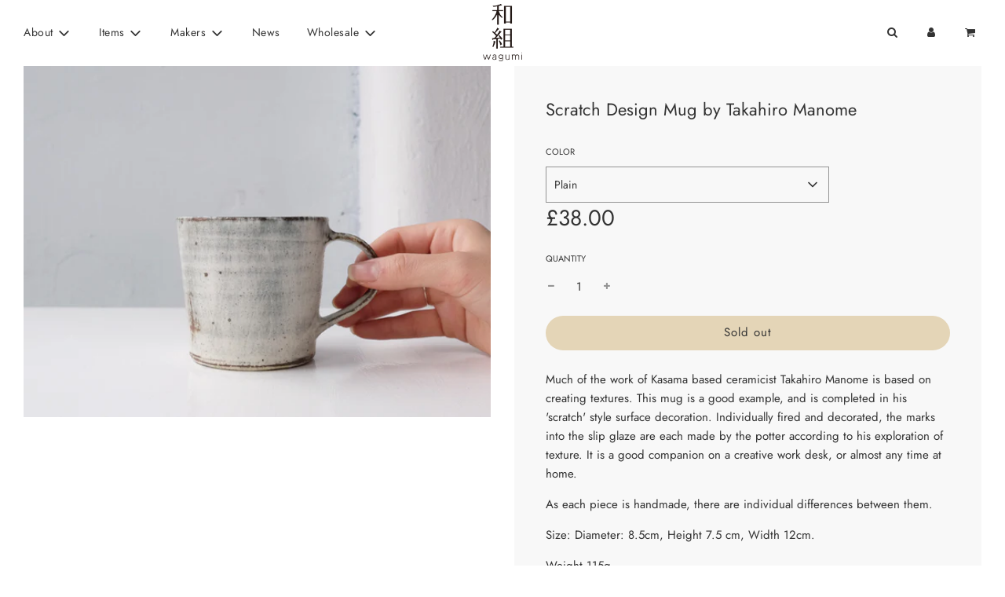

--- FILE ---
content_type: text/html; charset=utf-8
request_url: https://wagumi-j.com/products/scratch-mug-by-takahiro-manome
body_size: 26878
content:
<!doctype html>
<html class="no-js" lang="en">
<head>
  <!-- Basic page needs ================================================== -->
  <meta charset="utf-8"><meta http-equiv="X-UA-Compatible" content="IE=edge">

  <link rel="preconnect" href="https://cdn.shopify.com" crossorigin><link rel="preconnect" href="https://fonts.shopifycdn.com" crossorigin><link rel="preload" href="//wagumi-j.com/cdn/shop/t/15/assets/theme.min.css?v=105163043433140054281650151275" as="style" />
  <link rel="preload" href="//wagumi-j.com/cdn/shop/t/15/assets/font-awesome.min.css?v=67234577834381952701650151256" as="style" onload="this.onload=null;this.rel='stylesheet'"/>
  <link rel="preload" href="//wagumi-j.com/cdn/shop/t/15/assets/swiper.min.css?v=88091268259482038431650151273" as="style" onload="this.onload=null;this.rel='stylesheet'"/>
  <link rel="preload" href="//wagumi-j.com/cdn/shop/t/15/assets/custom.css?v=102493421877365237651650151253" as="style" onload="this.onload=null;this.rel='stylesheet'"/>

  

  

  
    <link rel="shortcut icon" href="//wagumi-j.com/cdn/shop/files/favicon1_180x180_crop_center.png?v=1613714122" type="image/png">
    <link rel="apple-touch-icon" sizes="180x180" href="//wagumi-j.com/cdn/shop/files/favicon1_180x180_crop_center.png?v=1613714122">
    <link rel="apple-touch-icon-precomposed" sizes="180x180" href="//wagumi-j.com/cdn/shop/files/favicon1_180x180_crop_center.png?v=1613714122">
    <link rel="icon" type="image/png" sizes="32x32" href="//wagumi-j.com/cdn/shop/files/favicon1_32x32_crop_center.png?v=1613714122">
    <link rel="icon" type="image/png" sizes="194x194" href="//wagumi-j.com/cdn/shop/files/favicon1_194x194_crop_center.png?v=1613714122">
    <link rel="icon" type="image/png" sizes="192x192" href="//wagumi-j.com/cdn/shop/files/favicon1_192x192_crop_center.png?v=1613714122">
    <link rel="icon" type="image/png" sizes="16x16" href="//wagumi-j.com/cdn/shop/files/favicon1_16x16_crop_center.png?v=1613714122">
  
<link rel="preload" as="font" href="//wagumi-j.com/cdn/fonts/jost/jost_n4.d47a1b6347ce4a4c9f437608011273009d91f2b7.woff2" type="font/woff2" crossorigin><link rel="preload" as="font" href="//wagumi-j.com/cdn/fonts/jost/jost_n4.d47a1b6347ce4a4c9f437608011273009d91f2b7.woff2" type="font/woff2" crossorigin><link rel="preload" as="font" href="//wagumi-j.com/cdn/fonts/jost/jost_n4.d47a1b6347ce4a4c9f437608011273009d91f2b7.woff2" type="font/woff2" crossorigin><!-- Title and description ================================================== -->
  <title>
    Scratch Design Mug by Takahiro Manome &ndash; wagumi
  </title>

  
    <meta name="description" content="Much of the work of Kasama based ceramicist Takahiro Manome is based on creating textures. This mug is a good example, and is completed in his &#39;scratch&#39; style surface decoration. Individually fired and decorated, the marks into the slip glaze are each made by the potter according to his exploration of texture. It is a ">
  

  <!-- Helpers ================================================== -->
  <!-- /snippets/social-meta-tags.liquid -->


<meta property="og:site_name" content="wagumi">
<meta property="og:url" content="https://wagumi-j.com/products/scratch-mug-by-takahiro-manome">
<meta property="og:title" content="Scratch Design Mug by Takahiro Manome">
<meta property="og:type" content="product">
<meta property="og:description" content="Much of the work of Kasama based ceramicist Takahiro Manome is based on creating textures. This mug is a good example, and is completed in his &#39;scratch&#39; style surface decoration. Individually fired and decorated, the marks into the slip glaze are each made by the potter according to his exploration of texture. It is a ">

  <meta property="og:price:amount" content="38.00">
  <meta property="og:price:currency" content="GBP">

<meta property="og:image" content="http://wagumi-j.com/cdn/shop/products/scratchmug5_1200x1200.jpg?v=1756393109">
<meta property="og:image:alt" content="Scratch Design Mug by Takahiro Manome">
<meta property="og:image:secure_url" content="https://wagumi-j.com/cdn/shop/products/scratchmug5_1200x1200.jpg?v=1756393109">


<meta name="twitter:card" content="summary_large_image">
<meta name="twitter:title" content="Scratch Design Mug by Takahiro Manome">
<meta name="twitter:description" content="Much of the work of Kasama based ceramicist Takahiro Manome is based on creating textures. This mug is a good example, and is completed in his &#39;scratch&#39; style surface decoration. Individually fired and decorated, the marks into the slip glaze are each made by the potter according to his exploration of texture. It is a ">

  <link rel="canonical" href="https://wagumi-j.com/products/scratch-mug-by-takahiro-manome"/>
  <meta name="viewport" content="width=device-width, initial-scale=1, shrink-to-fit=no">
  <meta name="theme-color" content="#333">

  <!-- CSS ================================================== -->
  <style>
/*============================================================================
  #Typography
==============================================================================*/





@font-face {
  font-family: Jost;
  font-weight: 400;
  font-style: normal;
  font-display: swap;
  src: url("//wagumi-j.com/cdn/fonts/jost/jost_n4.d47a1b6347ce4a4c9f437608011273009d91f2b7.woff2") format("woff2"),
       url("//wagumi-j.com/cdn/fonts/jost/jost_n4.791c46290e672b3f85c3d1c651ef2efa3819eadd.woff") format("woff");
}

@font-face {
  font-family: Jost;
  font-weight: 400;
  font-style: normal;
  font-display: swap;
  src: url("//wagumi-j.com/cdn/fonts/jost/jost_n4.d47a1b6347ce4a4c9f437608011273009d91f2b7.woff2") format("woff2"),
       url("//wagumi-j.com/cdn/fonts/jost/jost_n4.791c46290e672b3f85c3d1c651ef2efa3819eadd.woff") format("woff");
}

@font-face {
  font-family: Jost;
  font-weight: 400;
  font-style: normal;
  font-display: swap;
  src: url("//wagumi-j.com/cdn/fonts/jost/jost_n4.d47a1b6347ce4a4c9f437608011273009d91f2b7.woff2") format("woff2"),
       url("//wagumi-j.com/cdn/fonts/jost/jost_n4.791c46290e672b3f85c3d1c651ef2efa3819eadd.woff") format("woff");
}


  @font-face {
  font-family: Jost;
  font-weight: 700;
  font-style: normal;
  font-display: swap;
  src: url("//wagumi-j.com/cdn/fonts/jost/jost_n7.921dc18c13fa0b0c94c5e2517ffe06139c3615a3.woff2") format("woff2"),
       url("//wagumi-j.com/cdn/fonts/jost/jost_n7.cbfc16c98c1e195f46c536e775e4e959c5f2f22b.woff") format("woff");
}




  @font-face {
  font-family: Jost;
  font-weight: 700;
  font-style: normal;
  font-display: swap;
  src: url("//wagumi-j.com/cdn/fonts/jost/jost_n7.921dc18c13fa0b0c94c5e2517ffe06139c3615a3.woff2") format("woff2"),
       url("//wagumi-j.com/cdn/fonts/jost/jost_n7.cbfc16c98c1e195f46c536e775e4e959c5f2f22b.woff") format("woff");
}




  @font-face {
  font-family: Jost;
  font-weight: 400;
  font-style: italic;
  font-display: swap;
  src: url("//wagumi-j.com/cdn/fonts/jost/jost_i4.b690098389649750ada222b9763d55796c5283a5.woff2") format("woff2"),
       url("//wagumi-j.com/cdn/fonts/jost/jost_i4.fd766415a47e50b9e391ae7ec04e2ae25e7e28b0.woff") format("woff");
}




  @font-face {
  font-family: Jost;
  font-weight: 700;
  font-style: italic;
  font-display: swap;
  src: url("//wagumi-j.com/cdn/fonts/jost/jost_i7.d8201b854e41e19d7ed9b1a31fe4fe71deea6d3f.woff2") format("woff2"),
       url("//wagumi-j.com/cdn/fonts/jost/jost_i7.eae515c34e26b6c853efddc3fc0c552e0de63757.woff") format("woff");
}



/*============================================================================
  #General Variables
==============================================================================*/

:root {

  --font-weight-normal: 400;
  --font-weight-bold: 700;
  --font-weight-header-bold: 700;

  --header-font-stack: Jost, sans-serif;
  --header-font-weight: 400;
  --header-font-style: normal;
  --header-text-size: 21;
  --header-text-size-px: 21px;

  --header-font-case: normal;
  --header-font-size: 14;
  --header-font-size-px: 14px;

  --heading-spacing: 0px;
  --heading-font-case: normal;
  --heading-font-stack: FontDrop;

  --body-font-stack: Jost, sans-serif;
  --body-font-weight: 400;
  --body-font-style: normal;

  --navigation-font-stack: Jost, sans-serif;
  --navigation-font-weight: 400;
  --navigation-font-style: normal;

  --base-font-size-int: 15;
  --base-font-size: 15px;

  --body-font-size-12-to-em: 0.8em;
  --body-font-size-14-to-em: 0.93em;
  --body-font-size-16-to-em: 1.07em;
  --body-font-size-18-to-em: 1.2em;
  --body-font-size-20-to-em: 1.33em;
  --body-font-size-22-to-em: 1.47em;
  --body-font-size-24-to-em: 1.6em;
  --body-font-size-28-to-em: 1.87em;
  --body-font-size-36-to-em: 2.4em;

  --sale-badge-color: #333;
  --sold-out-badge-color: #BEBEBE;
  --badge-font-color: #fff;

  --primary-btn-text-color: #333;
  --primary-btn-bg-color: #e4d5b7;
  --primary-btn-bg-color-lighten50: #ffffff;
  --primary-btn-bg-color-opacity50: rgba(228, 213, 183, 0.5);
  --primary-btn-bg-hover-color: #4e4e4e;
  --primary-btn-text-hover-color: #eeeeee;

  --button-text-case: none;
  --button-font-size: 15;
  --button-font-size-px: 15px;

  --secondary-btn-text-color: #fff;
  --secondary-btn-bg-color: #BEBEBE;
  --secondary-btn-bg-color-lighten: #f1f1f1;
  --secondary-btn-bg-hover-color: #4e4e4e;
  --secondary-btn-bg-text-hover-color: #fff;

  
    --alt-btn-border-radius: 1.875rem;
    

  
    --alt-btn-font-style: normal;
    --alt-btn-font-weight: 400;
    

  --text-color: #333;
  --text-color-lighten5: #404040;
  --text-color-lighten70: #e6e6e6;
  --text-color-transparent05: rgba(51, 51, 51, 0.05);
  --text-color-transparent15: rgba(51, 51, 51, 0.15);
  --text-color-transparent5: rgba(51, 51, 51, 0.5);
  --text-color-transparent6: rgba(51, 51, 51, 0.6);
  --text-color-transparent7: rgba(51, 51, 51, 0.7);
  --text-color-transparent8: rgba(51, 51, 51, 0.8);

  --product-page-font-size: 22;
  --product-page-font-size-px: 22px;
  --product-page-font-case: normal;

  
  --product-page-font-weight: 500;
  

  --link-color: #333;
  --on-sale-color: #333;

  --body-color: #fff;
  --body-color-darken10: #e6e6e6;
  --body-color-transparent00: rgba(255, 255, 255, 0);
  --body-color-transparent90: rgba(255, 255, 255, 0.9);

  --body-secondary-color: #f8f8f8;
  --body-secondary-color-transparent00: rgba(248, 248, 248, 0);
  --body-secondary-color-darken05: #ebebeb;

  --color-primary-background: #fff;
  --color-primary-background-rgb: 255, 255, 255;
  --color-secondary-background: #f8f8f8;

  --cart-background-color: #919191;

  --border-color: rgba(51, 51, 51, 0.5);
  --border-color-darken10: #1a1a1a;

  --header-color: #fff;
  --header-color-darken5: #f2f2f2;
  --header-color-lighten5: #ffffff;

  --header-border-color: rgba(0,0,0,0);

  --announcement-text-size: 13px;
  --announcement-text-spacing: 1px;
  --announcement-text-case: none;

  
      --announcement-font-style: normal;
      --announcement-font-weight: 400;
    

  --logo-font-size: 18px;

  --overlay-header-text-color: #fff;
  --nav-text-color: #333;
  --nav-text-hover: #BEBEBE;

  --color-scheme-light-background: #f1f2f3;
  --color-scheme-light-background-lighten5: #ffffff;
  --color-scheme-light-text: #414141;
  --color-scheme-light-text-transparent60: rgba(65, 65, 65, 0.6);

  --color-scheme-feature-background: #BEBEBE;
  --color-scheme-feature-background-lighten5: #cbcbcb;
  --color-scheme-feature-text: #414141;
  --color-scheme-feature-text-transparent60: rgba(65, 65, 65, 0.6);

  --homepage-sections-accent-secondary-color-transparent60: rgba(65, 65, 65, 0.6);

  --color-scheme-dark-background: #333;
  --color-scheme-dark-text: #fff;
  --color-scheme-dark-text-transparent60: rgba(255, 255, 255, 0.6);

  --filter-bg-color: rgba(51, 51, 51, 0.1);

  --color-footer-bg: #f2f2f2;
  --color-footer-bg-darken5: #e5e5e5;
  --color-footer-text: #636363;
  --color-footer-text-darken10: #4a4a4a;
  --color-footer-border: rgba(99, 99, 99, 0.1);

  --popup-text-color: #000;
  --popup-text-color-lighten10: #1a1a1a;
  --popup-bg-color: #fff;

  --menu-drawer-color: #fff;
  --menu-drawer-color-darken5: #f2f2f2;
  --menu-drawer-text-color: #333;
  --menu-drawer-border-color: rgba(51, 51, 51, 0.1);
  --menu-drawer-text-hover-color: #9F9F9F;

  --cart-drawer-color: #fff;
  --cart-drawer-text-color: #333;
  --cart-drawer-text-color-lighten10: #4d4d4d;
  --cart-drawer-border-color: rgba(51, 51, 51, 0.5);

  --fancybox-overlay: url('//wagumi-j.com/cdn/shop/t/15/assets/fancybox_overlay.png?v=61793926319831825281650151254');

  /* Shop Pay Installments variables */
  --color-body: #f8f8f8;
  --color-bg: #f8f8f8;
}
</style>

  <style data-shopify>
    *,
    *::before,
    *::after {
      box-sizing: inherit;
    }

    html {
      box-sizing: border-box;
      background-color: var(--body-color);
      height: 100%;
      margin: 0;
    }

    body {
      background-color: var(--body-color);
      min-height: 100%;
      margin: 0;
      display: grid;
      grid-template-rows: auto auto 1fr auto;
      grid-template-columns: 100%;
    }

    .sr-only {
      position: absolute;
      width: 1px;
      height: 1px;
      padding: 0;
      margin: -1px;
      overflow: hidden;
      clip: rect(0, 0, 0, 0);
      border: 0;
    }

    .sr-only-focusable:active, .sr-only-focusable:focus {
      position: static;
      width: auto;
      height: auto;
      margin: 0;
      overflow: visible;
      clip: auto;
    }
  </style>

  <!-- Header hook for plugins ================================================== -->
  <script>window.performance && window.performance.mark && window.performance.mark('shopify.content_for_header.start');</script><meta id="shopify-digital-wallet" name="shopify-digital-wallet" content="/14579110/digital_wallets/dialog">
<meta name="shopify-checkout-api-token" content="c050c59696022ef516b62f5063effbf8">
<meta id="in-context-paypal-metadata" data-shop-id="14579110" data-venmo-supported="false" data-environment="production" data-locale="en_US" data-paypal-v4="true" data-currency="GBP">
<link rel="alternate" type="application/json+oembed" href="https://wagumi-j.com/products/scratch-mug-by-takahiro-manome.oembed">
<script async="async" src="/checkouts/internal/preloads.js?locale=en-GB"></script>
<link rel="preconnect" href="https://shop.app" crossorigin="anonymous">
<script async="async" src="https://shop.app/checkouts/internal/preloads.js?locale=en-GB&shop_id=14579110" crossorigin="anonymous"></script>
<script id="apple-pay-shop-capabilities" type="application/json">{"shopId":14579110,"countryCode":"GB","currencyCode":"GBP","merchantCapabilities":["supports3DS"],"merchantId":"gid:\/\/shopify\/Shop\/14579110","merchantName":"wagumi","requiredBillingContactFields":["postalAddress","email","phone"],"requiredShippingContactFields":["postalAddress","email","phone"],"shippingType":"shipping","supportedNetworks":["visa","maestro","masterCard","amex","discover","elo"],"total":{"type":"pending","label":"wagumi","amount":"1.00"},"shopifyPaymentsEnabled":true,"supportsSubscriptions":true}</script>
<script id="shopify-features" type="application/json">{"accessToken":"c050c59696022ef516b62f5063effbf8","betas":["rich-media-storefront-analytics"],"domain":"wagumi-j.com","predictiveSearch":true,"shopId":14579110,"locale":"en"}</script>
<script>var Shopify = Shopify || {};
Shopify.shop = "wagumi.myshopify.com";
Shopify.locale = "en";
Shopify.currency = {"active":"GBP","rate":"1.0"};
Shopify.country = "GB";
Shopify.theme = {"name":"wagumi site 3.0","id":132087382233,"schema_name":"Flow","schema_version":"31.0.3","theme_store_id":801,"role":"main"};
Shopify.theme.handle = "null";
Shopify.theme.style = {"id":null,"handle":null};
Shopify.cdnHost = "wagumi-j.com/cdn";
Shopify.routes = Shopify.routes || {};
Shopify.routes.root = "/";</script>
<script type="module">!function(o){(o.Shopify=o.Shopify||{}).modules=!0}(window);</script>
<script>!function(o){function n(){var o=[];function n(){o.push(Array.prototype.slice.apply(arguments))}return n.q=o,n}var t=o.Shopify=o.Shopify||{};t.loadFeatures=n(),t.autoloadFeatures=n()}(window);</script>
<script>
  window.ShopifyPay = window.ShopifyPay || {};
  window.ShopifyPay.apiHost = "shop.app\/pay";
  window.ShopifyPay.redirectState = null;
</script>
<script id="shop-js-analytics" type="application/json">{"pageType":"product"}</script>
<script defer="defer" async type="module" src="//wagumi-j.com/cdn/shopifycloud/shop-js/modules/v2/client.init-shop-cart-sync_C5BV16lS.en.esm.js"></script>
<script defer="defer" async type="module" src="//wagumi-j.com/cdn/shopifycloud/shop-js/modules/v2/chunk.common_CygWptCX.esm.js"></script>
<script type="module">
  await import("//wagumi-j.com/cdn/shopifycloud/shop-js/modules/v2/client.init-shop-cart-sync_C5BV16lS.en.esm.js");
await import("//wagumi-j.com/cdn/shopifycloud/shop-js/modules/v2/chunk.common_CygWptCX.esm.js");

  window.Shopify.SignInWithShop?.initShopCartSync?.({"fedCMEnabled":true,"windoidEnabled":true});

</script>
<script>
  window.Shopify = window.Shopify || {};
  if (!window.Shopify.featureAssets) window.Shopify.featureAssets = {};
  window.Shopify.featureAssets['shop-js'] = {"shop-cart-sync":["modules/v2/client.shop-cart-sync_ZFArdW7E.en.esm.js","modules/v2/chunk.common_CygWptCX.esm.js"],"init-fed-cm":["modules/v2/client.init-fed-cm_CmiC4vf6.en.esm.js","modules/v2/chunk.common_CygWptCX.esm.js"],"shop-button":["modules/v2/client.shop-button_tlx5R9nI.en.esm.js","modules/v2/chunk.common_CygWptCX.esm.js"],"shop-cash-offers":["modules/v2/client.shop-cash-offers_DOA2yAJr.en.esm.js","modules/v2/chunk.common_CygWptCX.esm.js","modules/v2/chunk.modal_D71HUcav.esm.js"],"init-windoid":["modules/v2/client.init-windoid_sURxWdc1.en.esm.js","modules/v2/chunk.common_CygWptCX.esm.js"],"shop-toast-manager":["modules/v2/client.shop-toast-manager_ClPi3nE9.en.esm.js","modules/v2/chunk.common_CygWptCX.esm.js"],"init-shop-email-lookup-coordinator":["modules/v2/client.init-shop-email-lookup-coordinator_B8hsDcYM.en.esm.js","modules/v2/chunk.common_CygWptCX.esm.js"],"init-shop-cart-sync":["modules/v2/client.init-shop-cart-sync_C5BV16lS.en.esm.js","modules/v2/chunk.common_CygWptCX.esm.js"],"avatar":["modules/v2/client.avatar_BTnouDA3.en.esm.js"],"pay-button":["modules/v2/client.pay-button_FdsNuTd3.en.esm.js","modules/v2/chunk.common_CygWptCX.esm.js"],"init-customer-accounts":["modules/v2/client.init-customer-accounts_DxDtT_ad.en.esm.js","modules/v2/client.shop-login-button_C5VAVYt1.en.esm.js","modules/v2/chunk.common_CygWptCX.esm.js","modules/v2/chunk.modal_D71HUcav.esm.js"],"init-shop-for-new-customer-accounts":["modules/v2/client.init-shop-for-new-customer-accounts_ChsxoAhi.en.esm.js","modules/v2/client.shop-login-button_C5VAVYt1.en.esm.js","modules/v2/chunk.common_CygWptCX.esm.js","modules/v2/chunk.modal_D71HUcav.esm.js"],"shop-login-button":["modules/v2/client.shop-login-button_C5VAVYt1.en.esm.js","modules/v2/chunk.common_CygWptCX.esm.js","modules/v2/chunk.modal_D71HUcav.esm.js"],"init-customer-accounts-sign-up":["modules/v2/client.init-customer-accounts-sign-up_CPSyQ0Tj.en.esm.js","modules/v2/client.shop-login-button_C5VAVYt1.en.esm.js","modules/v2/chunk.common_CygWptCX.esm.js","modules/v2/chunk.modal_D71HUcav.esm.js"],"shop-follow-button":["modules/v2/client.shop-follow-button_Cva4Ekp9.en.esm.js","modules/v2/chunk.common_CygWptCX.esm.js","modules/v2/chunk.modal_D71HUcav.esm.js"],"checkout-modal":["modules/v2/client.checkout-modal_BPM8l0SH.en.esm.js","modules/v2/chunk.common_CygWptCX.esm.js","modules/v2/chunk.modal_D71HUcav.esm.js"],"lead-capture":["modules/v2/client.lead-capture_Bi8yE_yS.en.esm.js","modules/v2/chunk.common_CygWptCX.esm.js","modules/v2/chunk.modal_D71HUcav.esm.js"],"shop-login":["modules/v2/client.shop-login_D6lNrXab.en.esm.js","modules/v2/chunk.common_CygWptCX.esm.js","modules/v2/chunk.modal_D71HUcav.esm.js"],"payment-terms":["modules/v2/client.payment-terms_CZxnsJam.en.esm.js","modules/v2/chunk.common_CygWptCX.esm.js","modules/v2/chunk.modal_D71HUcav.esm.js"]};
</script>
<script>(function() {
  var isLoaded = false;
  function asyncLoad() {
    if (isLoaded) return;
    isLoaded = true;
    var urls = ["https:\/\/chimpstatic.com\/mcjs-connected\/js\/users\/3760355a1166c05e5722ffb5a\/0a4abf3c4f34c616120030900.js?shop=wagumi.myshopify.com","https:\/\/chimpstatic.com\/mcjs-connected\/js\/users\/3760355a1166c05e5722ffb5a\/8162605f38d35a020f7cc6d80.js?shop=wagumi.myshopify.com"];
    for (var i = 0; i < urls.length; i++) {
      var s = document.createElement('script');
      s.type = 'text/javascript';
      s.async = true;
      s.src = urls[i];
      var x = document.getElementsByTagName('script')[0];
      x.parentNode.insertBefore(s, x);
    }
  };
  if(window.attachEvent) {
    window.attachEvent('onload', asyncLoad);
  } else {
    window.addEventListener('load', asyncLoad, false);
  }
})();</script>
<script id="__st">var __st={"a":14579110,"offset":0,"reqid":"a39f7ec9-6802-432d-ab3c-600c07dfcc24-1768689009","pageurl":"wagumi-j.com\/products\/scratch-mug-by-takahiro-manome","u":"41287ee7a4f7","p":"product","rtyp":"product","rid":5868905070756};</script>
<script>window.ShopifyPaypalV4VisibilityTracking = true;</script>
<script id="captcha-bootstrap">!function(){'use strict';const t='contact',e='account',n='new_comment',o=[[t,t],['blogs',n],['comments',n],[t,'customer']],c=[[e,'customer_login'],[e,'guest_login'],[e,'recover_customer_password'],[e,'create_customer']],r=t=>t.map((([t,e])=>`form[action*='/${t}']:not([data-nocaptcha='true']) input[name='form_type'][value='${e}']`)).join(','),a=t=>()=>t?[...document.querySelectorAll(t)].map((t=>t.form)):[];function s(){const t=[...o],e=r(t);return a(e)}const i='password',u='form_key',d=['recaptcha-v3-token','g-recaptcha-response','h-captcha-response',i],f=()=>{try{return window.sessionStorage}catch{return}},m='__shopify_v',_=t=>t.elements[u];function p(t,e,n=!1){try{const o=window.sessionStorage,c=JSON.parse(o.getItem(e)),{data:r}=function(t){const{data:e,action:n}=t;return t[m]||n?{data:e,action:n}:{data:t,action:n}}(c);for(const[e,n]of Object.entries(r))t.elements[e]&&(t.elements[e].value=n);n&&o.removeItem(e)}catch(o){console.error('form repopulation failed',{error:o})}}const l='form_type',E='cptcha';function T(t){t.dataset[E]=!0}const w=window,h=w.document,L='Shopify',v='ce_forms',y='captcha';let A=!1;((t,e)=>{const n=(g='f06e6c50-85a8-45c8-87d0-21a2b65856fe',I='https://cdn.shopify.com/shopifycloud/storefront-forms-hcaptcha/ce_storefront_forms_captcha_hcaptcha.v1.5.2.iife.js',D={infoText:'Protected by hCaptcha',privacyText:'Privacy',termsText:'Terms'},(t,e,n)=>{const o=w[L][v],c=o.bindForm;if(c)return c(t,g,e,D).then(n);var r;o.q.push([[t,g,e,D],n]),r=I,A||(h.body.append(Object.assign(h.createElement('script'),{id:'captcha-provider',async:!0,src:r})),A=!0)});var g,I,D;w[L]=w[L]||{},w[L][v]=w[L][v]||{},w[L][v].q=[],w[L][y]=w[L][y]||{},w[L][y].protect=function(t,e){n(t,void 0,e),T(t)},Object.freeze(w[L][y]),function(t,e,n,w,h,L){const[v,y,A,g]=function(t,e,n){const i=e?o:[],u=t?c:[],d=[...i,...u],f=r(d),m=r(i),_=r(d.filter((([t,e])=>n.includes(e))));return[a(f),a(m),a(_),s()]}(w,h,L),I=t=>{const e=t.target;return e instanceof HTMLFormElement?e:e&&e.form},D=t=>v().includes(t);t.addEventListener('submit',(t=>{const e=I(t);if(!e)return;const n=D(e)&&!e.dataset.hcaptchaBound&&!e.dataset.recaptchaBound,o=_(e),c=g().includes(e)&&(!o||!o.value);(n||c)&&t.preventDefault(),c&&!n&&(function(t){try{if(!f())return;!function(t){const e=f();if(!e)return;const n=_(t);if(!n)return;const o=n.value;o&&e.removeItem(o)}(t);const e=Array.from(Array(32),(()=>Math.random().toString(36)[2])).join('');!function(t,e){_(t)||t.append(Object.assign(document.createElement('input'),{type:'hidden',name:u})),t.elements[u].value=e}(t,e),function(t,e){const n=f();if(!n)return;const o=[...t.querySelectorAll(`input[type='${i}']`)].map((({name:t})=>t)),c=[...d,...o],r={};for(const[a,s]of new FormData(t).entries())c.includes(a)||(r[a]=s);n.setItem(e,JSON.stringify({[m]:1,action:t.action,data:r}))}(t,e)}catch(e){console.error('failed to persist form',e)}}(e),e.submit())}));const S=(t,e)=>{t&&!t.dataset[E]&&(n(t,e.some((e=>e===t))),T(t))};for(const o of['focusin','change'])t.addEventListener(o,(t=>{const e=I(t);D(e)&&S(e,y())}));const B=e.get('form_key'),M=e.get(l),P=B&&M;t.addEventListener('DOMContentLoaded',(()=>{const t=y();if(P)for(const e of t)e.elements[l].value===M&&p(e,B);[...new Set([...A(),...v().filter((t=>'true'===t.dataset.shopifyCaptcha))])].forEach((e=>S(e,t)))}))}(h,new URLSearchParams(w.location.search),n,t,e,['guest_login'])})(!0,!0)}();</script>
<script integrity="sha256-4kQ18oKyAcykRKYeNunJcIwy7WH5gtpwJnB7kiuLZ1E=" data-source-attribution="shopify.loadfeatures" defer="defer" src="//wagumi-j.com/cdn/shopifycloud/storefront/assets/storefront/load_feature-a0a9edcb.js" crossorigin="anonymous"></script>
<script crossorigin="anonymous" defer="defer" src="//wagumi-j.com/cdn/shopifycloud/storefront/assets/shopify_pay/storefront-65b4c6d7.js?v=20250812"></script>
<script data-source-attribution="shopify.dynamic_checkout.dynamic.init">var Shopify=Shopify||{};Shopify.PaymentButton=Shopify.PaymentButton||{isStorefrontPortableWallets:!0,init:function(){window.Shopify.PaymentButton.init=function(){};var t=document.createElement("script");t.src="https://wagumi-j.com/cdn/shopifycloud/portable-wallets/latest/portable-wallets.en.js",t.type="module",document.head.appendChild(t)}};
</script>
<script data-source-attribution="shopify.dynamic_checkout.buyer_consent">
  function portableWalletsHideBuyerConsent(e){var t=document.getElementById("shopify-buyer-consent"),n=document.getElementById("shopify-subscription-policy-button");t&&n&&(t.classList.add("hidden"),t.setAttribute("aria-hidden","true"),n.removeEventListener("click",e))}function portableWalletsShowBuyerConsent(e){var t=document.getElementById("shopify-buyer-consent"),n=document.getElementById("shopify-subscription-policy-button");t&&n&&(t.classList.remove("hidden"),t.removeAttribute("aria-hidden"),n.addEventListener("click",e))}window.Shopify?.PaymentButton&&(window.Shopify.PaymentButton.hideBuyerConsent=portableWalletsHideBuyerConsent,window.Shopify.PaymentButton.showBuyerConsent=portableWalletsShowBuyerConsent);
</script>
<script data-source-attribution="shopify.dynamic_checkout.cart.bootstrap">document.addEventListener("DOMContentLoaded",(function(){function t(){return document.querySelector("shopify-accelerated-checkout-cart, shopify-accelerated-checkout")}if(t())Shopify.PaymentButton.init();else{new MutationObserver((function(e,n){t()&&(Shopify.PaymentButton.init(),n.disconnect())})).observe(document.body,{childList:!0,subtree:!0})}}));
</script>
<link id="shopify-accelerated-checkout-styles" rel="stylesheet" media="screen" href="https://wagumi-j.com/cdn/shopifycloud/portable-wallets/latest/accelerated-checkout-backwards-compat.css" crossorigin="anonymous">
<style id="shopify-accelerated-checkout-cart">
        #shopify-buyer-consent {
  margin-top: 1em;
  display: inline-block;
  width: 100%;
}

#shopify-buyer-consent.hidden {
  display: none;
}

#shopify-subscription-policy-button {
  background: none;
  border: none;
  padding: 0;
  text-decoration: underline;
  font-size: inherit;
  cursor: pointer;
}

#shopify-subscription-policy-button::before {
  box-shadow: none;
}

      </style>

<script>window.performance && window.performance.mark && window.performance.mark('shopify.content_for_header.end');</script>

  

  

  <script>document.documentElement.className = document.documentElement.className.replace('no-js', 'js');</script>


<script>
  document.addEventListener("DOMContentLoaded", function(event) {
    const style = document.getElementById('wsg-custom-style');
    if (typeof window.isWsgCustomer != "undefined" && isWsgCustomer) {
      style.innerHTML = `
        ${style.innerHTML}
        /* A friend of hideWsg - this will _show_ only for wsg customers. Add class to an element to use */
        .showWsg {
          display: unset;
        }
        /* wholesale only CSS */
        .additional-checkout-buttons, .shopify-payment-button {
          display: none !important;
        }
        .wsg-proxy-container select {
          background-color: 
          ${
            document.querySelector('input').style.backgroundColor
            ? document.querySelector('input').style.backgroundColor
            : 'white'
          } !important;
        }
        `;
    }

    if (
      typeof window.embedButtonBg !== undefined
      && typeof window.embedButtonText !== undefined
      && window.embedButtonBg !== window.embedButtonText
    ) {
      style.innerHTML = `
        ${style.innerHTML}
        .wsg-button-fix {
          background: ${embedButtonBg} !important;
          border-color: ${embedButtonBg} !important;
          color: ${embedButtonText} !important;
        }
        `;
    }

    //=========================
    //         CUSTOM JS
    //==========================
    if (document.querySelector(".wsg-proxy-container")) {
      initNodeObserver(wsgCustomJs);
    }
  })

  function wsgCustomJs() {
    //update button classes
    const button = document.querySelectorAll(".wsg-button-fix");
    let buttonClass = "xxButtonClassesHerexx";
    buttonClass = buttonClass.split(" ");
    for (let i = 0; i < button.length; i++) {
      button[i].classList.add(...buttonClass);
    }
    //wsgCustomJs window placeholder
    //update secondary btn color on proxy cart
    if(document.getElementById("wsg-checkout-one")) {
      const checkoutButton = document.getElementById("wsg-checkout-one");
      let wsgBtnColor = window.getComputedStyle(checkoutButton).backgroundColor;
      let wsgBtnBackground = "none";
      let wsgBtnBorder = "thin solid " + wsgBtnColor;
      let wsgBtnPadding = window.getComputedStyle(checkoutButton).padding;
      let spofBtn = document.querySelectorAll(".spof-btn");
      for (let i = 0; i < spofBtn.length; i++) {
        spofBtn[i].style.background = wsgBtnBackground;
        spofBtn[i].style.color = wsgBtnColor;
        spofBtn[i].style.border = wsgBtnBorder;
        spofBtn[i].style.padding = wsgBtnPadding;
      }
    }

    //update Quick Order Form label
    if (embedSPOFLabel) {
      document.querySelectorAll(".spof-btn").forEach(function(spofBtn) {
        spofBtn.removeAttribute("data-translation-selector");
        spofBtn.innerHTML = embedSPOFLabel;
      });
    }
  }

  function initNodeObserver(onChangeNodeCallback) {
    // Select the node that will be observed for mutations
    const targetNode = document.querySelector(".wsg-proxy-container");

    // Options for the observer (which mutations to observe)
    const config = { attributes: true, childList: true, subtree: true };

    // Callback function to execute when mutations are observed
    const callback = function (mutationsList, observer) {
      for(const mutation of mutationsList) {
        if (mutation.type === 'childList') {
          onChangeNodeCallback();
          observer.disconnect();
        }
      }
    };

    // Create an observer instance linked to the callback function
    const observer = new MutationObserver(callback);
    // Start observing the target node for configured mutations
    observer.observe(targetNode, config);
  }
</script>

  

  <style id="wsg-custom-style">
    /* A friend of hideWsg - this will _show_ only for wsg customers. Add class to an element to use */
    .showWsg {
      display: none;
    }
    /* Signup/login */
    #wsg-signup select,
    #wsg-signup input,
    #wsg-signup textarea {
      height: 46px;
      border: thin solid #d1d1d1;
      padding: 6px 10px;
    }
    #wsg-signup textarea {
      min-height: 100px;
    }
    .wsg-login-input {
      height: 46px;
      border: thin solid #d1d1d1;
      padding: 6px 10px;
    }
    #wsg-signup select {
    }
  /*   Quick Order Form */
    .wsg-table td {
     border: none;
     min-width: 150px;
    }
    .wsg-table tr {
     border-bottom: thin solid #d1d1d1; 
      border-left: none;
    }
    .wsg-table input[type="number"] {
      border: thin solid #d1d1d1;
      padding: 5px 15px;
      min-height: 42px;
    }
    #wsg-spof-link a {
      text-decoration: inherit;
      color: inherit;
    }
    .wsg-proxy-container {
      margin-top: 0% !important;
    }
    .wsg-proxy-container a {
      text-decoration: inherit;
      color: inherit;
    }
    @media screen and (max-width:768px){
      .wsg-proxy-container .wsg-table input[type="number"] {
         max-width: 80%; 
      }
      .wsg-center img {
        width: 50px !important;
      }
      .wsg-variant-price-area {
        min-width: 70px !important;
      }
    }
    /* Submit button */
    #wsg-cart-update{
      padding: 8px 10px;
      min-height: 45px;
      max-width: 100% !important;
    }
    .wsg-table {
      background: inherit !important;
    }
    .wsg-spof-container-main {
      background: inherit !important;
    }
    /* General fixes */
    .wsg-hide-prices {
      opacity: 0;
    }
    .wsg-ws-only .button {
      margin: 0;
    }
    
    .footer-wrapper {
      position: inherit !important;
    }
  </style>
<link href="https://monorail-edge.shopifysvc.com" rel="dns-prefetch">
<script>(function(){if ("sendBeacon" in navigator && "performance" in window) {try {var session_token_from_headers = performance.getEntriesByType('navigation')[0].serverTiming.find(x => x.name == '_s').description;} catch {var session_token_from_headers = undefined;}var session_cookie_matches = document.cookie.match(/_shopify_s=([^;]*)/);var session_token_from_cookie = session_cookie_matches && session_cookie_matches.length === 2 ? session_cookie_matches[1] : "";var session_token = session_token_from_headers || session_token_from_cookie || "";function handle_abandonment_event(e) {var entries = performance.getEntries().filter(function(entry) {return /monorail-edge.shopifysvc.com/.test(entry.name);});if (!window.abandonment_tracked && entries.length === 0) {window.abandonment_tracked = true;var currentMs = Date.now();var navigation_start = performance.timing.navigationStart;var payload = {shop_id: 14579110,url: window.location.href,navigation_start,duration: currentMs - navigation_start,session_token,page_type: "product"};window.navigator.sendBeacon("https://monorail-edge.shopifysvc.com/v1/produce", JSON.stringify({schema_id: "online_store_buyer_site_abandonment/1.1",payload: payload,metadata: {event_created_at_ms: currentMs,event_sent_at_ms: currentMs}}));}}window.addEventListener('pagehide', handle_abandonment_event);}}());</script>
<script id="web-pixels-manager-setup">(function e(e,d,r,n,o){if(void 0===o&&(o={}),!Boolean(null===(a=null===(i=window.Shopify)||void 0===i?void 0:i.analytics)||void 0===a?void 0:a.replayQueue)){var i,a;window.Shopify=window.Shopify||{};var t=window.Shopify;t.analytics=t.analytics||{};var s=t.analytics;s.replayQueue=[],s.publish=function(e,d,r){return s.replayQueue.push([e,d,r]),!0};try{self.performance.mark("wpm:start")}catch(e){}var l=function(){var e={modern:/Edge?\/(1{2}[4-9]|1[2-9]\d|[2-9]\d{2}|\d{4,})\.\d+(\.\d+|)|Firefox\/(1{2}[4-9]|1[2-9]\d|[2-9]\d{2}|\d{4,})\.\d+(\.\d+|)|Chrom(ium|e)\/(9{2}|\d{3,})\.\d+(\.\d+|)|(Maci|X1{2}).+ Version\/(15\.\d+|(1[6-9]|[2-9]\d|\d{3,})\.\d+)([,.]\d+|)( \(\w+\)|)( Mobile\/\w+|) Safari\/|Chrome.+OPR\/(9{2}|\d{3,})\.\d+\.\d+|(CPU[ +]OS|iPhone[ +]OS|CPU[ +]iPhone|CPU IPhone OS|CPU iPad OS)[ +]+(15[._]\d+|(1[6-9]|[2-9]\d|\d{3,})[._]\d+)([._]\d+|)|Android:?[ /-](13[3-9]|1[4-9]\d|[2-9]\d{2}|\d{4,})(\.\d+|)(\.\d+|)|Android.+Firefox\/(13[5-9]|1[4-9]\d|[2-9]\d{2}|\d{4,})\.\d+(\.\d+|)|Android.+Chrom(ium|e)\/(13[3-9]|1[4-9]\d|[2-9]\d{2}|\d{4,})\.\d+(\.\d+|)|SamsungBrowser\/([2-9]\d|\d{3,})\.\d+/,legacy:/Edge?\/(1[6-9]|[2-9]\d|\d{3,})\.\d+(\.\d+|)|Firefox\/(5[4-9]|[6-9]\d|\d{3,})\.\d+(\.\d+|)|Chrom(ium|e)\/(5[1-9]|[6-9]\d|\d{3,})\.\d+(\.\d+|)([\d.]+$|.*Safari\/(?![\d.]+ Edge\/[\d.]+$))|(Maci|X1{2}).+ Version\/(10\.\d+|(1[1-9]|[2-9]\d|\d{3,})\.\d+)([,.]\d+|)( \(\w+\)|)( Mobile\/\w+|) Safari\/|Chrome.+OPR\/(3[89]|[4-9]\d|\d{3,})\.\d+\.\d+|(CPU[ +]OS|iPhone[ +]OS|CPU[ +]iPhone|CPU IPhone OS|CPU iPad OS)[ +]+(10[._]\d+|(1[1-9]|[2-9]\d|\d{3,})[._]\d+)([._]\d+|)|Android:?[ /-](13[3-9]|1[4-9]\d|[2-9]\d{2}|\d{4,})(\.\d+|)(\.\d+|)|Mobile Safari.+OPR\/([89]\d|\d{3,})\.\d+\.\d+|Android.+Firefox\/(13[5-9]|1[4-9]\d|[2-9]\d{2}|\d{4,})\.\d+(\.\d+|)|Android.+Chrom(ium|e)\/(13[3-9]|1[4-9]\d|[2-9]\d{2}|\d{4,})\.\d+(\.\d+|)|Android.+(UC? ?Browser|UCWEB|U3)[ /]?(15\.([5-9]|\d{2,})|(1[6-9]|[2-9]\d|\d{3,})\.\d+)\.\d+|SamsungBrowser\/(5\.\d+|([6-9]|\d{2,})\.\d+)|Android.+MQ{2}Browser\/(14(\.(9|\d{2,})|)|(1[5-9]|[2-9]\d|\d{3,})(\.\d+|))(\.\d+|)|K[Aa][Ii]OS\/(3\.\d+|([4-9]|\d{2,})\.\d+)(\.\d+|)/},d=e.modern,r=e.legacy,n=navigator.userAgent;return n.match(d)?"modern":n.match(r)?"legacy":"unknown"}(),u="modern"===l?"modern":"legacy",c=(null!=n?n:{modern:"",legacy:""})[u],f=function(e){return[e.baseUrl,"/wpm","/b",e.hashVersion,"modern"===e.buildTarget?"m":"l",".js"].join("")}({baseUrl:d,hashVersion:r,buildTarget:u}),m=function(e){var d=e.version,r=e.bundleTarget,n=e.surface,o=e.pageUrl,i=e.monorailEndpoint;return{emit:function(e){var a=e.status,t=e.errorMsg,s=(new Date).getTime(),l=JSON.stringify({metadata:{event_sent_at_ms:s},events:[{schema_id:"web_pixels_manager_load/3.1",payload:{version:d,bundle_target:r,page_url:o,status:a,surface:n,error_msg:t},metadata:{event_created_at_ms:s}}]});if(!i)return console&&console.warn&&console.warn("[Web Pixels Manager] No Monorail endpoint provided, skipping logging."),!1;try{return self.navigator.sendBeacon.bind(self.navigator)(i,l)}catch(e){}var u=new XMLHttpRequest;try{return u.open("POST",i,!0),u.setRequestHeader("Content-Type","text/plain"),u.send(l),!0}catch(e){return console&&console.warn&&console.warn("[Web Pixels Manager] Got an unhandled error while logging to Monorail."),!1}}}}({version:r,bundleTarget:l,surface:e.surface,pageUrl:self.location.href,monorailEndpoint:e.monorailEndpoint});try{o.browserTarget=l,function(e){var d=e.src,r=e.async,n=void 0===r||r,o=e.onload,i=e.onerror,a=e.sri,t=e.scriptDataAttributes,s=void 0===t?{}:t,l=document.createElement("script"),u=document.querySelector("head"),c=document.querySelector("body");if(l.async=n,l.src=d,a&&(l.integrity=a,l.crossOrigin="anonymous"),s)for(var f in s)if(Object.prototype.hasOwnProperty.call(s,f))try{l.dataset[f]=s[f]}catch(e){}if(o&&l.addEventListener("load",o),i&&l.addEventListener("error",i),u)u.appendChild(l);else{if(!c)throw new Error("Did not find a head or body element to append the script");c.appendChild(l)}}({src:f,async:!0,onload:function(){if(!function(){var e,d;return Boolean(null===(d=null===(e=window.Shopify)||void 0===e?void 0:e.analytics)||void 0===d?void 0:d.initialized)}()){var d=window.webPixelsManager.init(e)||void 0;if(d){var r=window.Shopify.analytics;r.replayQueue.forEach((function(e){var r=e[0],n=e[1],o=e[2];d.publishCustomEvent(r,n,o)})),r.replayQueue=[],r.publish=d.publishCustomEvent,r.visitor=d.visitor,r.initialized=!0}}},onerror:function(){return m.emit({status:"failed",errorMsg:"".concat(f," has failed to load")})},sri:function(e){var d=/^sha384-[A-Za-z0-9+/=]+$/;return"string"==typeof e&&d.test(e)}(c)?c:"",scriptDataAttributes:o}),m.emit({status:"loading"})}catch(e){m.emit({status:"failed",errorMsg:(null==e?void 0:e.message)||"Unknown error"})}}})({shopId: 14579110,storefrontBaseUrl: "https://wagumi-j.com",extensionsBaseUrl: "https://extensions.shopifycdn.com/cdn/shopifycloud/web-pixels-manager",monorailEndpoint: "https://monorail-edge.shopifysvc.com/unstable/produce_batch",surface: "storefront-renderer",enabledBetaFlags: ["2dca8a86"],webPixelsConfigList: [{"id":"1665073528","configuration":"{\"webPixelName\":\"Judge.me\"}","eventPayloadVersion":"v1","runtimeContext":"STRICT","scriptVersion":"34ad157958823915625854214640f0bf","type":"APP","apiClientId":683015,"privacyPurposes":["ANALYTICS"],"dataSharingAdjustments":{"protectedCustomerApprovalScopes":["read_customer_email","read_customer_name","read_customer_personal_data","read_customer_phone"]}},{"id":"178585976","eventPayloadVersion":"v1","runtimeContext":"LAX","scriptVersion":"1","type":"CUSTOM","privacyPurposes":["ANALYTICS"],"name":"Google Analytics tag (migrated)"},{"id":"shopify-app-pixel","configuration":"{}","eventPayloadVersion":"v1","runtimeContext":"STRICT","scriptVersion":"0450","apiClientId":"shopify-pixel","type":"APP","privacyPurposes":["ANALYTICS","MARKETING"]},{"id":"shopify-custom-pixel","eventPayloadVersion":"v1","runtimeContext":"LAX","scriptVersion":"0450","apiClientId":"shopify-pixel","type":"CUSTOM","privacyPurposes":["ANALYTICS","MARKETING"]}],isMerchantRequest: false,initData: {"shop":{"name":"wagumi","paymentSettings":{"currencyCode":"GBP"},"myshopifyDomain":"wagumi.myshopify.com","countryCode":"GB","storefrontUrl":"https:\/\/wagumi-j.com"},"customer":null,"cart":null,"checkout":null,"productVariants":[{"price":{"amount":38.0,"currencyCode":"GBP"},"product":{"title":"Scratch Design Mug by Takahiro Manome","vendor":"wagumi","id":"5868905070756","untranslatedTitle":"Scratch Design Mug by Takahiro Manome","url":"\/products\/scratch-mug-by-takahiro-manome","type":"Ceramic"},"id":"43316435943641","image":{"src":"\/\/wagumi-j.com\/cdn\/shop\/products\/scratchmug5.jpg?v=1756393109"},"sku":"kasama-pottery-2020","title":"Plain","untranslatedTitle":"Plain"},{"price":{"amount":38.0,"currencyCode":"GBP"},"product":{"title":"Scratch Design Mug by Takahiro Manome","vendor":"wagumi","id":"5868905070756","untranslatedTitle":"Scratch Design Mug by Takahiro Manome","url":"\/products\/scratch-mug-by-takahiro-manome","type":"Ceramic"},"id":"55261148021112","image":{"src":"\/\/wagumi-j.com\/cdn\/shop\/products\/scratchmug5.jpg?v=1756393109"},"sku":"kasama-pottery-2021","title":"Brown Stripe","untranslatedTitle":"Brown Stripe"}],"purchasingCompany":null},},"https://wagumi-j.com/cdn","fcfee988w5aeb613cpc8e4bc33m6693e112",{"modern":"","legacy":""},{"shopId":"14579110","storefrontBaseUrl":"https:\/\/wagumi-j.com","extensionBaseUrl":"https:\/\/extensions.shopifycdn.com\/cdn\/shopifycloud\/web-pixels-manager","surface":"storefront-renderer","enabledBetaFlags":"[\"2dca8a86\"]","isMerchantRequest":"false","hashVersion":"fcfee988w5aeb613cpc8e4bc33m6693e112","publish":"custom","events":"[[\"page_viewed\",{}],[\"product_viewed\",{\"productVariant\":{\"price\":{\"amount\":38.0,\"currencyCode\":\"GBP\"},\"product\":{\"title\":\"Scratch Design Mug by Takahiro Manome\",\"vendor\":\"wagumi\",\"id\":\"5868905070756\",\"untranslatedTitle\":\"Scratch Design Mug by Takahiro Manome\",\"url\":\"\/products\/scratch-mug-by-takahiro-manome\",\"type\":\"Ceramic\"},\"id\":\"43316435943641\",\"image\":{\"src\":\"\/\/wagumi-j.com\/cdn\/shop\/products\/scratchmug5.jpg?v=1756393109\"},\"sku\":\"kasama-pottery-2020\",\"title\":\"Plain\",\"untranslatedTitle\":\"Plain\"}}]]"});</script><script>
  window.ShopifyAnalytics = window.ShopifyAnalytics || {};
  window.ShopifyAnalytics.meta = window.ShopifyAnalytics.meta || {};
  window.ShopifyAnalytics.meta.currency = 'GBP';
  var meta = {"product":{"id":5868905070756,"gid":"gid:\/\/shopify\/Product\/5868905070756","vendor":"wagumi","type":"Ceramic","handle":"scratch-mug-by-takahiro-manome","variants":[{"id":43316435943641,"price":3800,"name":"Scratch Design Mug by Takahiro Manome - Plain","public_title":"Plain","sku":"kasama-pottery-2020"},{"id":55261148021112,"price":3800,"name":"Scratch Design Mug by Takahiro Manome - Brown Stripe","public_title":"Brown Stripe","sku":"kasama-pottery-2021"}],"remote":false},"page":{"pageType":"product","resourceType":"product","resourceId":5868905070756,"requestId":"a39f7ec9-6802-432d-ab3c-600c07dfcc24-1768689009"}};
  for (var attr in meta) {
    window.ShopifyAnalytics.meta[attr] = meta[attr];
  }
</script>
<script class="analytics">
  (function () {
    var customDocumentWrite = function(content) {
      var jquery = null;

      if (window.jQuery) {
        jquery = window.jQuery;
      } else if (window.Checkout && window.Checkout.$) {
        jquery = window.Checkout.$;
      }

      if (jquery) {
        jquery('body').append(content);
      }
    };

    var hasLoggedConversion = function(token) {
      if (token) {
        return document.cookie.indexOf('loggedConversion=' + token) !== -1;
      }
      return false;
    }

    var setCookieIfConversion = function(token) {
      if (token) {
        var twoMonthsFromNow = new Date(Date.now());
        twoMonthsFromNow.setMonth(twoMonthsFromNow.getMonth() + 2);

        document.cookie = 'loggedConversion=' + token + '; expires=' + twoMonthsFromNow;
      }
    }

    var trekkie = window.ShopifyAnalytics.lib = window.trekkie = window.trekkie || [];
    if (trekkie.integrations) {
      return;
    }
    trekkie.methods = [
      'identify',
      'page',
      'ready',
      'track',
      'trackForm',
      'trackLink'
    ];
    trekkie.factory = function(method) {
      return function() {
        var args = Array.prototype.slice.call(arguments);
        args.unshift(method);
        trekkie.push(args);
        return trekkie;
      };
    };
    for (var i = 0; i < trekkie.methods.length; i++) {
      var key = trekkie.methods[i];
      trekkie[key] = trekkie.factory(key);
    }
    trekkie.load = function(config) {
      trekkie.config = config || {};
      trekkie.config.initialDocumentCookie = document.cookie;
      var first = document.getElementsByTagName('script')[0];
      var script = document.createElement('script');
      script.type = 'text/javascript';
      script.onerror = function(e) {
        var scriptFallback = document.createElement('script');
        scriptFallback.type = 'text/javascript';
        scriptFallback.onerror = function(error) {
                var Monorail = {
      produce: function produce(monorailDomain, schemaId, payload) {
        var currentMs = new Date().getTime();
        var event = {
          schema_id: schemaId,
          payload: payload,
          metadata: {
            event_created_at_ms: currentMs,
            event_sent_at_ms: currentMs
          }
        };
        return Monorail.sendRequest("https://" + monorailDomain + "/v1/produce", JSON.stringify(event));
      },
      sendRequest: function sendRequest(endpointUrl, payload) {
        // Try the sendBeacon API
        if (window && window.navigator && typeof window.navigator.sendBeacon === 'function' && typeof window.Blob === 'function' && !Monorail.isIos12()) {
          var blobData = new window.Blob([payload], {
            type: 'text/plain'
          });

          if (window.navigator.sendBeacon(endpointUrl, blobData)) {
            return true;
          } // sendBeacon was not successful

        } // XHR beacon

        var xhr = new XMLHttpRequest();

        try {
          xhr.open('POST', endpointUrl);
          xhr.setRequestHeader('Content-Type', 'text/plain');
          xhr.send(payload);
        } catch (e) {
          console.log(e);
        }

        return false;
      },
      isIos12: function isIos12() {
        return window.navigator.userAgent.lastIndexOf('iPhone; CPU iPhone OS 12_') !== -1 || window.navigator.userAgent.lastIndexOf('iPad; CPU OS 12_') !== -1;
      }
    };
    Monorail.produce('monorail-edge.shopifysvc.com',
      'trekkie_storefront_load_errors/1.1',
      {shop_id: 14579110,
      theme_id: 132087382233,
      app_name: "storefront",
      context_url: window.location.href,
      source_url: "//wagumi-j.com/cdn/s/trekkie.storefront.cd680fe47e6c39ca5d5df5f0a32d569bc48c0f27.min.js"});

        };
        scriptFallback.async = true;
        scriptFallback.src = '//wagumi-j.com/cdn/s/trekkie.storefront.cd680fe47e6c39ca5d5df5f0a32d569bc48c0f27.min.js';
        first.parentNode.insertBefore(scriptFallback, first);
      };
      script.async = true;
      script.src = '//wagumi-j.com/cdn/s/trekkie.storefront.cd680fe47e6c39ca5d5df5f0a32d569bc48c0f27.min.js';
      first.parentNode.insertBefore(script, first);
    };
    trekkie.load(
      {"Trekkie":{"appName":"storefront","development":false,"defaultAttributes":{"shopId":14579110,"isMerchantRequest":null,"themeId":132087382233,"themeCityHash":"5633852050157867606","contentLanguage":"en","currency":"GBP","eventMetadataId":"328b6dad-54b6-4a16-be08-7b77221b30b3"},"isServerSideCookieWritingEnabled":true,"monorailRegion":"shop_domain","enabledBetaFlags":["65f19447"]},"Session Attribution":{},"S2S":{"facebookCapiEnabled":false,"source":"trekkie-storefront-renderer","apiClientId":580111}}
    );

    var loaded = false;
    trekkie.ready(function() {
      if (loaded) return;
      loaded = true;

      window.ShopifyAnalytics.lib = window.trekkie;

      var originalDocumentWrite = document.write;
      document.write = customDocumentWrite;
      try { window.ShopifyAnalytics.merchantGoogleAnalytics.call(this); } catch(error) {};
      document.write = originalDocumentWrite;

      window.ShopifyAnalytics.lib.page(null,{"pageType":"product","resourceType":"product","resourceId":5868905070756,"requestId":"a39f7ec9-6802-432d-ab3c-600c07dfcc24-1768689009","shopifyEmitted":true});

      var match = window.location.pathname.match(/checkouts\/(.+)\/(thank_you|post_purchase)/)
      var token = match? match[1]: undefined;
      if (!hasLoggedConversion(token)) {
        setCookieIfConversion(token);
        window.ShopifyAnalytics.lib.track("Viewed Product",{"currency":"GBP","variantId":43316435943641,"productId":5868905070756,"productGid":"gid:\/\/shopify\/Product\/5868905070756","name":"Scratch Design Mug by Takahiro Manome - Plain","price":"38.00","sku":"kasama-pottery-2020","brand":"wagumi","variant":"Plain","category":"Ceramic","nonInteraction":true,"remote":false},undefined,undefined,{"shopifyEmitted":true});
      window.ShopifyAnalytics.lib.track("monorail:\/\/trekkie_storefront_viewed_product\/1.1",{"currency":"GBP","variantId":43316435943641,"productId":5868905070756,"productGid":"gid:\/\/shopify\/Product\/5868905070756","name":"Scratch Design Mug by Takahiro Manome - Plain","price":"38.00","sku":"kasama-pottery-2020","brand":"wagumi","variant":"Plain","category":"Ceramic","nonInteraction":true,"remote":false,"referer":"https:\/\/wagumi-j.com\/products\/scratch-mug-by-takahiro-manome"});
      }
    });


        var eventsListenerScript = document.createElement('script');
        eventsListenerScript.async = true;
        eventsListenerScript.src = "//wagumi-j.com/cdn/shopifycloud/storefront/assets/shop_events_listener-3da45d37.js";
        document.getElementsByTagName('head')[0].appendChild(eventsListenerScript);

})();</script>
  <script>
  if (!window.ga || (window.ga && typeof window.ga !== 'function')) {
    window.ga = function ga() {
      (window.ga.q = window.ga.q || []).push(arguments);
      if (window.Shopify && window.Shopify.analytics && typeof window.Shopify.analytics.publish === 'function') {
        window.Shopify.analytics.publish("ga_stub_called", {}, {sendTo: "google_osp_migration"});
      }
      console.error("Shopify's Google Analytics stub called with:", Array.from(arguments), "\nSee https://help.shopify.com/manual/promoting-marketing/pixels/pixel-migration#google for more information.");
    };
    if (window.Shopify && window.Shopify.analytics && typeof window.Shopify.analytics.publish === 'function') {
      window.Shopify.analytics.publish("ga_stub_initialized", {}, {sendTo: "google_osp_migration"});
    }
  }
</script>
<script
  defer
  src="https://wagumi-j.com/cdn/shopifycloud/perf-kit/shopify-perf-kit-3.0.4.min.js"
  data-application="storefront-renderer"
  data-shop-id="14579110"
  data-render-region="gcp-us-east1"
  data-page-type="product"
  data-theme-instance-id="132087382233"
  data-theme-name="Flow"
  data-theme-version="31.0.3"
  data-monorail-region="shop_domain"
  data-resource-timing-sampling-rate="10"
  data-shs="true"
  data-shs-beacon="true"
  data-shs-export-with-fetch="true"
  data-shs-logs-sample-rate="1"
  data-shs-beacon-endpoint="https://wagumi-j.com/api/collect"
></script>
</head>


<body id="scratch-design-mug-by-takahiro-manome" class="template-product animations-disabled white--match ">

  <link href="//wagumi-j.com/cdn/shop/t/15/assets/theme.min.css?v=105163043433140054281650151275" rel="stylesheet" type="text/css" media="all" />
  <noscript><link href="//wagumi-j.com/cdn/shop/t/15/assets/font-awesome.min.css?v=67234577834381952701650151256" rel="stylesheet" type="text/css" media="all" /></noscript>
  <noscript><link href="//wagumi-j.com/cdn/shop/t/15/assets/swiper.min.css?v=88091268259482038431650151273" rel="stylesheet" type="text/css" media="all" /></noscript>
  
  
  <noscript><link href="//wagumi-j.com/cdn/shop/t/15/assets/custom.css?v=102493421877365237651650151253" rel="stylesheet" type="text/css" media="all" /></noscript>

  
  <div class="right-drawer-vue">
  
  <wetheme-right-drawer
    search-url="/search/suggest.json"
    login-url="/account/login"
    is-predictive="true"
    search-products="true"
    search-pages="true"
    search-articles="true"
    search-collections="false"
    language-url="/"
  >
  </wetheme-right-drawer>
</div>
<script type="text/x-template" id="wetheme-right-drawer-template">
  <div>
    <transition name="drawer-right">
      <div class="drawer drawer--right drawer--cart" v-if="isOpen" ref="drawerRight">
        <div class="drawer__header sitewide--title-wrapper">
          <div class="drawer__close js-drawer-close">
            <button type="button" class="icon-fallback-text" ref="drawerClose" v-on:click="close">
              <span class="fallback-text">Close cart</span>
            </button>
          </div>
          <input ref="drawerFocus" tabindex="-1" aria-hidden="true" class="sr-only" />
          <div class="drawer__title h2 page--title">
            <span v-if="type === 'cart'"">Shopping cart</span>
            <span class="sr-only" v-if="type === 'shop-now'">Quick view</span>
            <span v-if="type === 'login'">Login</span>
            <span v-if="type === 'search'">Search</span>
          </div>
        </div>

        <div id="CartContainer" v-if="type === 'cart'">
          <form action="/cart" method="post" novalidate class="cart ajaxcart" v-if="cart">
            <p class="empty-cart" v-if="cart.item_count === 0">Your cart is currently empty.</p>

            <div class="ajaxcart__inner" v-if="cart.item_count > 0">
              <span v-if="cart.total_discount > 0" class="hide auto-discount--active"></span>
              <div class="ajaxcart__product" v-for="(item, index) in cart.items" :key="index + item.id">
                <div class="ajaxcart__row" v-bind:data-line="index + 1"
                  v-bind:class="{ 'is-loading': index + 1 === lineQuantityUpdating }"
                >
                  <div class="grid display-table">
                    <div class="grid__item small--one-whole medium--one-quarter large--one-quarter medium--display-table-cell">
                      <a v-bind:href="item.url" class="ajaxcart__product-image">
                        <img
                          src="#"
                          alt=""
                          v-responsive="item.image"
                          v-bind:alt="item.featured_image_alt"
                          v-if="item.image"
                        />
                        <img v-if="!item.image" src="//cdn.shopify.com/s/assets/admin/no-image-medium-cc9732cb976dd349a0df1d39816fbcc7.gif" alt="" v-bind:alt="item.product_title" loading="lazy" />
                      </a>
                    </div>
                    <div class="grid__item small--one-whole medium--two-quarters large--two-quarters medium--display-table-cell">
                      <p>
                        <a v-bind:href="item.url" class="ajaxcart__product-name" v-text="item.product_title"></a>
                        <span class="ajaxcart__product-meta" v-if="item.variant_title != 'Default Title'" v-text="item.variant_title"></span>
                        <span class="ajaxcart__product-meta" v-if="item.selling_plan_allocation" v-text="item.selling_plan_allocation.selling_plan.name"></span>
                        <span class="ajaxcart__product-meta" v-for="(item, key, index) in item.properties " :key="index">
                          <span v-text="key"></span>: <span v-text="item"></span>
                        </span>
                        
                      </p>
                      <div class="text-center">
                        <s>
                          <span class="ajaxcart-item__price-strikethrough"
                            v-if="item.compare_at_price > 0 && item.original_price < item.compare_at_price"
                            v-money="item.compare_at_price"
                          >

                          </span>
                        </s>

                        <span v-if="item.compare_at_price > 0 && item.original_price < item.compare_at_price" class="hide line-item__compare-at-price" v-text="item.compare_at_price * item.quantity"></span>
                        <span class="has--discount hide" v-text="item.original_price" v-if="item.compare_at_price > 0 && item.original_price < item.compare_at_price"></span>
                        <span class="price-no--discount hide" v-text="item.original_price * item.quantity" v-if="!item.compare_at_price"></span>

                        <span class="ajaxcart-item__price" v-money="item.original_price"></span><div class="unit-price" v-if="item.unit_price_measurement_price">
                          (<span class="unit-price__price" v-money="item.unit_price_measurement_price"></span>
                          <span> / </span>
                          <span class="unit-price__ref-value" v-text="item.unit_price_measurement_value"></span>
                          <span class="unit-price__ref-unit" v-text="item.unit_price_measurement_unit"></span>)
                        </div>
                      </div>

                      <ul class="ajaxcart-item__discounts" aria-label="Discount">
                        <li class="ajaxcart-item__discount" v-if="item.line_level_discount_allocations.amount > 0">
                          <span class="hide auto-discount--price" v-text="item.line_level_discount_allocations.amount"></span>
                          <span class="ajaxcart-item__discount_title" v-text="item.line_level_discount_allocations.title"></span>
                          <span class="ajaxcart-item__discount_money">- <span v-money="item.line_level_discount_allocations.amount"></span></span>
                        </li>
                      </ul>

                      <div class="grid--full text-center ajaxcart__quantity-wrapper">
                        <div class="grid__item">
                          <div class="ajaxcart__qty">
                            <button
                              type="button"
                              class="ajaxcart__qty-adjust ajaxcart__qty--minus icon-fallback-text"
                              v-on:click="setQuantity(index + 1, item.quantity - 1); setSubtotal();"
                              v-if="!isGiftwrapProduct(item)"
                            >
                              <i class="fa fa-minus" aria-hidden="true"></i>
                              <span class="fallback-text">&minus;</span>
                            </button>
                            <input
                              type="text"
                              name="updates[]"
                              class="ajaxcart__qty-num"
                              v-bind:value="item.quantity"
                              min="0"
                              aria-label="quantity"
                              pattern="[0-9]*"
                              v-on:change="setQuantity(index + 1, parseInt($event.target.value, 10)); setSubtotal();"
                              :disabled="isGiftwrapProduct(item)"
                            />
                            <button
                              type="button"
                              class="ajaxcart__qty-adjust ajaxcart__qty--plus icon-fallback-text"
                              v-on:click="setQuantity(index + 1, item.quantity + 1); setSubtotal();"
                              v-if="!isGiftwrapProduct(item)"
                            >
                              <i class="fa fa-plus" aria-hidden="true"></i>
                              <span class="fallback-text">+</span>
                            </button>
                          </div>
                        </div>
                      </div>

                      <button
                        type="button"
                        class="ajaxcart__qty-remove"
                        v-on:click="setQuantity(index + 1, 0); setSubtotal();"
                        v-if="!isGiftwrapProduct(item)"
                      >
                        Remove
                      </button>

                    </div>
                  </div>
                </div>
              </div>

              <div class="ajaxcart__footer-wrapper">
                
                  <div class="ajax-cart--gift-note">
                    <label for="CartGiftNote" class="ajaxcart__gift-note">Gift message</label>
                    <textarea id="CartGiftNote" class="input-full" v-model="giftNote" :disabled="updatingGiftNote" placeholder="Add your gift message here"></textarea>
                  </div>
                
                
                  <div class="ajax-cart--notes">
                    <label class="ajaxcart__special_instructions" for="CartSpecialInstructions">Special instructions for seller</label>
                    <textarea name="note" class="input-full" id="CartSpecialInstructions"></textarea>
                  </div>
                

                <div class="ajaxcart__footer">
                  <div class="grid--full">

                    <div class="grid__item ajaxcart__subtotal_header">
                      <p>Subtotal</p>
                    </div>

                    <span v-for="(item, index) in cart.items" v-if="item.compare_at_price > 0" class="cart__compare-total hide"></span>
                    <s><span v-for="(item, index) in cart.items" v-if="item.compare_at_price > 0" class="line__compare_price ajaxcart__price-strikeout text-center"></span></s><ul class="grid__item ajaxcart-item__discounts" style="margin: 0" v-for="cartItem in cart.items">
                      <li class="ajaxcart-item__discount" v-if="cartItem.line_level_discount_allocations.amount > 0">
                        <span class="ajaxcart-item__discount_title" v-text="cartItem.line_level_discount_allocations.title"></span>
                        <span class="ajaxcart-item__discount_money">- <span v-money="cartItem.line_level_discount_allocations.amount"></span></span>
                      </li>
                    </ul>

                    <p class="hide cart__total" v-text="cart.total_price"></p>
                    <div class="grid__item ajaxcart__subtotal">
                      <p v-money="cart.total_price"></p>
                    </div>
                  </div>

                  <div class="cart__shipping rte"><p class="text-center">Tax included and shipping calculated at checkout
</p>
                  </div>

                  <button type="submit" class="cart__checkout" name="checkout">
                    Check out
                  </button>

                  
                    <div class="additional-checkout-buttons additional-checkout-buttons--vertical">
                      <div class="dynamic-checkout__content" id="dynamic-checkout-cart" data-shopify="dynamic-checkout-cart"> <shopify-accelerated-checkout-cart wallet-configs="[{&quot;supports_subs&quot;:true,&quot;supports_def_opts&quot;:false,&quot;name&quot;:&quot;shop_pay&quot;,&quot;wallet_params&quot;:{&quot;shopId&quot;:14579110,&quot;merchantName&quot;:&quot;wagumi&quot;,&quot;personalized&quot;:true}},{&quot;supports_subs&quot;:false,&quot;supports_def_opts&quot;:false,&quot;name&quot;:&quot;paypal&quot;,&quot;wallet_params&quot;:{&quot;shopId&quot;:14579110,&quot;countryCode&quot;:&quot;GB&quot;,&quot;merchantName&quot;:&quot;wagumi&quot;,&quot;phoneRequired&quot;:true,&quot;companyRequired&quot;:false,&quot;shippingType&quot;:&quot;shipping&quot;,&quot;shopifyPaymentsEnabled&quot;:true,&quot;hasManagedSellingPlanState&quot;:null,&quot;requiresBillingAgreement&quot;:false,&quot;merchantId&quot;:&quot;B2HYPW9FHBZJU&quot;,&quot;sdkUrl&quot;:&quot;https://www.paypal.com/sdk/js?components=buttons\u0026commit=false\u0026currency=GBP\u0026locale=en_US\u0026client-id=AfUEYT7nO4BwZQERn9Vym5TbHAG08ptiKa9gm8OARBYgoqiAJIjllRjeIMI4g294KAH1JdTnkzubt1fr\u0026merchant-id=B2HYPW9FHBZJU\u0026intent=authorize&quot;}}]" access-token="c050c59696022ef516b62f5063effbf8" buyer-country="GB" buyer-locale="en" buyer-currency="GBP" shop-id="14579110" cart-id="1dae59eed4c23be5aca6192dd58b60f0" enabled-flags="[&quot;ae0f5bf6&quot;]" > <div class="wallet-button-wrapper"> <ul class='wallet-cart-grid wallet-cart-grid--skeleton' role="list" data-shopify-buttoncontainer="true"> <li data-testid='grid-cell' class='wallet-cart-button-container'><div class='wallet-cart-button wallet-cart-button__skeleton' role='button' disabled aria-hidden='true'>&nbsp</div></li><li data-testid='grid-cell' class='wallet-cart-button-container'><div class='wallet-cart-button wallet-cart-button__skeleton' role='button' disabled aria-hidden='true'>&nbsp</div></li> </ul> </div> </shopify-accelerated-checkout-cart> <small id="shopify-buyer-consent" class="hidden" aria-hidden="true" data-consent-type="subscription"> One or more of the items in your cart is a recurring or deferred purchase. By continuing, I agree to the <span id="shopify-subscription-policy-button">cancellation policy</span> and authorize you to charge my payment method at the prices, frequency and dates listed on this page until my order is fulfilled or I cancel, if permitted. </small> </div>
                    </div>
                  
                </div>
              </div>
            </div>
          </form>
        </div>

        <div id="ShopNowContainer" v-if="type === 'shop-now'">
          <div ref="shopNowContent"></div>
        </div>

        <div id="SearchContainer" v-if="type === 'search'">
          <div class="search-drawer">
            <div class="input-group">
              <span class="input-group-btn">
                <button type="submit" class="btn icon-fallback-text" v-on:click="onSearchSubmit" tabindex="0">
                  <i class="fa fa-search"></i>
                  <span class="fallback-text">Search</span>
                </button>
              </span>
              <div class="search-input-group">
                <input
                  type="search" name="q" id="search-input" placeholder="Search our store"
                  class="input-group-field" aria-label="Search our store" autocomplete="off" autocorrect="off" spellcheck="false" ref="searchText"
                  v-model="searchQuery" @keydown.enter="onSearchSubmit"
                />
                <div class="search-drawer--clear" v-if="searchQuery.length > 0" v-on:click="clearSearchInput" tabindex="0">
                  <span class="search-drawer--clear-icon"></span>
                </div>
              </div>
            </div>
            <div class="wrapper-padded">
              <div id="search-results" class="grid-uniform">
                <div v-if="searching" class="search-loading">
                  <i class="fa fa-circle-o-notch fa-spin fa-fw"></i><span class="sr-only">loading...</span>
                </div>
                <div v-text="searchSummary" v-if="!searching"></div>
                <div class="search-results__meta top" v-if="searchHasResults">
                  <div class="search-results__meta-view-all"><a id="search-show-more" v-bind:href="searchPageUrlWithQuery" class="btn">View all results</a></div>
                </div>
                <div class="" v-for="group in searchGroups" v-if="!searching">
                  <h2 v-text="group.name" v-if="group.results.length"></h2>
                  <div class="indiv-search-listing-grid" v-for="result in group.results">
                    <div class="grid">
                      <div class="grid__item large--one-fifth live-search--image" v-if="result.featured_image">
                        <a v-bind:href="result.url" v-bind:title="result.title">
                          <span v-if="result.featured_image.url">
                            <img
                              loading="lazy"
                              v-bind:src="result.featured_image.url"
                              v-bind:alt="result.featured_image.alt"
                            />
                          </span>
                        </a>
                      </div>
                      <div class="grid__item line-search-content" :class="(result.image || result.featured_image) ? 'large--four-fifths' : 'large--one-whole'">
                        
                        <h5>
                          <a v-bind:href="result.url" v-text="result.title"></a>
                        </h5>
                        <div v-if="!result.available && group.name == 'Products'">Sold out</div>
                        
                      </div>
                    </div>
                    <span class="search-drawer-separator" v-if="group.results.length"><hr /></span>
                  </div>
                </div>
                <div class="search-results__meta bottom" v-if="searchHasResults">
                  <div class="search-results__meta-view-all"><a id="search-show-more" v-bind:href="searchPageUrlWithQuery" class="btn">View all results</a></div>
                </div>
              </div>
            </div>
          </div>
        </div>

        <div id="LogInContainer" v-if="type === 'login'">
          <div ref="loginContent"></div>
        </div>
      </div>
    </transition>
  </div>
</script>


  <div id="DrawerOverlay" class="drawer-overlay"></div>

  <div id="PageContainer" data-editor-open="false" data-cart-action="page" data-language-url="/">
    <div class="no-js disclaimer">
      <p>This store requires javascript to be enabled for some features to work correctly.</p>
    </div>

    <div id="shopify-section-announcement-bar" class="shopify-section"><link rel="preload" href="//wagumi-j.com/cdn/shop/t/15/assets/section-announcement-bar.min.css?v=156030701650545103361650151260" as="style" onload="this.onload=null;this.rel='stylesheet'"/>
<noscript><link href="//wagumi-j.com/cdn/shop/t/15/assets/section-announcement-bar.min.css?v=156030701650545103361650151260" rel="stylesheet" type="text/css" media="all" /></noscript>




  


</div>
    <div id="shopify-section-header" class="shopify-section header-section">




























<noscript>
  
  <ul class="no-js-mobile-menu">
  
    
      
      <li>
        <a href="/pages/about-us-1">About</a>
        <ul>
          
            
              <li>
                <a href="/pages/about-us-1">wagumi</a>
              </li>
            
          
            
              <li>
                <a href="/pages/what-we-do">Lives London Limited</a>
                <ul>
                  
                    <li>
                      <a href="/pages/what-we-do">What we do</a>
                    </li>
                  
                    <li>
                      <a href="https://www.liveslondonltd.com">Lives London Limited (in Japanese)</a>
                    </li>
                  
                    <li>
                      <a href="https://www.wbsjbootseu.com/">Wild Bird Society of Japan Boots</a>
                    </li>
                  
                </ul>
              </li>
            
          
        </ul>
      </li>
    
  
    
      
      <li>
        <a href="/collections/everything-at-wagumi">Items</a>
        <ul>
          
            
              <li>
                <a href="/">Collections</a>
                <ul>
                  
                    <li>
                      <a href="/collections/everything-at-wagumi">See everything</a>
                    </li>
                  
                    <li>
                      <a href="/collections/new-in-stock">New in</a>
                    </li>
                  
                    <li>
                      <a href="/collections/under-20">Under £20</a>
                    </li>
                  
                </ul>
              </li>
            
          
            
              <li>
                <a href="/">Categories</a>
                <ul>
                  
                    <li>
                      <a href="/collections/ceramic-collection">Ceramics</a>
                    </li>
                  
                    <li>
                      <a href="/collections/wood-and-paper">Wood and paper</a>
                    </li>
                  
                    <li>
                      <a href="/collections/textiles">Textiles</a>
                    </li>
                  
                    <li>
                      <a href="/collections/garden">Garden</a>
                    </li>
                  
                    <li>
                      <a href="/collections/teaware">Teaware</a>
                    </li>
                  
                    <li>
                      <a href="/collections/incense-and-candles">Incense and candles</a>
                    </li>
                  
                </ul>
              </li>
            
          
            
              <li>
                <a href="/">Featured</a>
                <ul>
                  
                    <li>
                      <a href="/collections/kasama-potters">Kasama Potters</a>
                    </li>
                  
                    <li>
                      <a href="/collections/to-b-wagumi-with-wbsj">Wild Bird Society of Japan</a>
                    </li>
                  
                    <li>
                      <a href="/collections/yotsume-dye-studio">Yotsume Dye Studio</a>
                    </li>
                  
                    <li>
                      <a href="/collections/kagoshima-stories">Kagoshima: Stories in Craft</a>
                    </li>
                  
                </ul>
              </li>
            
          
        </ul>
      </li>
    
  
    
      
      <li>
        <a href="/collections/everything-at-wagumi">Makers</a>
        <ul>
          
            
              <li>
                <a href="/collections/wood-and-paper">Wood and paper</a>
                <ul>
                  
                    <li>
                      <a href="/collections/daimonya-daruma">Daimonya Daruma</a>
                    </li>
                  
                    <li>
                      <a href="/collections/hashikura-matsukan">Hashikura Matsukan </a>
                    </li>
                  
                    <li>
                      <a href="/collections/shin-kogei">Shin Kogei</a>
                    </li>
                  
                </ul>
              </li>
            
          
            
              <li>
                <a href="/collections/ceramic-collection">Ceramics</a>
                <ul>
                  
                    <li>
                      <a href="/collections/kasama-potters">Kasama Potters</a>
                    </li>
                  
                    <li>
                      <a href="/collections/muro-o-ann">Muro-o Ann</a>
                    </li>
                  
                    <li>
                      <a href="/collections/nagatani-en">Nagatani-en</a>
                    </li>
                  
                </ul>
              </li>
            
          
            
              <li>
                <a href="/collections/metal-and-glass">Metal and glass</a>
                <ul>
                  
                    <li>
                      <a href="/collections/negishi">Negishi</a>
                    </li>
                  
                    <li>
                      <a href="/collections/seiten">Glass Studio Seiten</a>
                    </li>
                  
                </ul>
              </li>
            
          
            
              <li>
                <a href="/collections/home-and-fashion">Home and fashion</a>
                <ul>
                  
                    <li>
                      <a href="/collections/kosaido">Kosaido Incense</a>
                    </li>
                  
                    <li>
                      <a href="/collections/cabas">CaBas</a>
                    </li>
                  
                    <li>
                      <a href="/collections/haze">Haze Candles</a>
                    </li>
                  
                </ul>
              </li>
            
          
        </ul>
      </li>
    
  
    
      <li>
        <a href="/blogs/news">News</a>
      </li>
    
  
    
      
      <li>
        <a href="/pages/copy-of-wholesale-and-business">Wholesale</a>
        <ul>
          
            
              <li>
                <a href="/pages/copy-of-wholesale-and-business">About wholesale</a>
              </li>
            
          
        </ul>
      </li>
    
  
</ul>
</noscript>

<div
  class="header-section--wrapper"
  data-wetheme-section-type="header"
  data-wetheme-section-id="header"
  data-header-sticky="true"
>
  <div id="NavDrawerOverlay" class="drawer-overlay"></div>
  <div id="NavDrawer" class="drawer drawer--left">

    <div class="mobile-nav__logo-title">
      <div class="mobile-nav__grow">
        
          
            
            
            <a href="/" itemprop="url">
              






<div class="responsive-image-wrapper" style="">

<noscript aria-hidden="true">
  <img
    class=""
    src="//wagumi-j.com/cdn/shop/files/wagumi_logo_JS_1000x1000.png?v=1613713370"
    
      alt="wagumi"
    
    itemprop="logo"
    loading="lazy"
  />
</noscript>

<img
  loading="lazy"
  class=" js"
  style="max-width: 648px; max-height: 943px; width: 50px; max-width: 100%;"
  
    alt="wagumi"
  
  itemprop="logo"
  width="648"
  height="943"
  srcset="//wagumi-j.com/cdn/shop/files/wagumi_logo_JS_550x.png?v=1613713370 550w,//wagumi-j.com/cdn/shop/files/wagumi_logo_JS.png?v=1613713370 648w"
  sizes="(min-width: 2000px) 1000px, (min-width: 1445px) calc(100vw / 2), (min-width: 1200px) calc(100vw / 1.75), (min-width: 1000px) calc(100vw / 1.5), (min-width: 750px) calc(100vw / 3), 100vw"
  src="//wagumi-j.com/cdn/shop/files/wagumi_logo_JS_1445x.png?v=1613713370"
/>

</div>

            </a>
          
        
      </div>
      <a class="mobile-menu--close-btn" aria-label="Close menu" role="button"></a>
    </div>

    <!-- begin mobile-nav -->
    <ul class="mobile-nav">
      
      
        
          <li class="mobile-nav__item" aria-haspopup="true">
            <div class="mobile-nav__has-sublist">
              <a href="/pages/about-us-1" class="mobile-nav__link">About</a>
              <div class="mobile-nav__toggle">
                <button type="button" class="icon-fallback-text mobile-nav__toggle-open" aria-label="See more">
                  <i class="icon-arrow-right" aria-hidden="true"></i>
                </button>
                <button type="button" class="icon-fallback-text mobile-nav__toggle-close" aria-label="Close menu">
                  <i class="icon-arrow-down" aria-hidden="true"></i>
                </button>
              </div>
            </div>
            <ul class="mobile-nav__sublist">
              
                
                  <li class="mobile-nav__item ">
                    <a href="/pages/about-us-1" class="mobile-nav__link">wagumi</a>
                  </li>
                
              
                
                  <li class="mobile-nav__item ">
                    <div class="mobile-nav__has-sublist">
                      <a href="/pages/what-we-do" class="mobile-nav__link">Lives London Limited</a>
                      <div class="mobile-nav__toggle">
                        <button type="button" class="icon-fallback-text mobile-nav__toggle-open" name="See more">
                          <i class="icon-arrow-right" aria-hidden="true"></i>
                          <span class="fallback-text">See more</span>
                        </button>
                        <button type="button" class="icon-fallback-text mobile-nav__toggle-close" name="Close menu">
                          <i class="icon-arrow-down" aria-hidden="true"></i>
                          <span class="fallback-text">Close menu</span>
                        </button>
                      </div>
                    </div>
                    <ul class="mobile-nav__sublist">
                      
                        <li class="mobile-nav__item">
                          <a href="/pages/what-we-do" class="mobile-nav__link">What we do</a>
                        </li>
                      
                        <li class="mobile-nav__item">
                          <a href="https://www.liveslondonltd.com" class="mobile-nav__link">Lives London Limited (in Japanese)</a>
                        </li>
                      
                        <li class="mobile-nav__item">
                          <a href="https://www.wbsjbootseu.com/" class="mobile-nav__link">Wild Bird Society of Japan Boots</a>
                        </li>
                      
                    </ul>
                  </li>
                
              
            </ul>
          </li>
        
      
        
          <li class="mobile-nav__item" aria-haspopup="true">
            <div class="mobile-nav__has-sublist">
              <a href="/collections/everything-at-wagumi" class="mobile-nav__link">Items</a>
              <div class="mobile-nav__toggle">
                <button type="button" class="icon-fallback-text mobile-nav__toggle-open" aria-label="See more">
                  <i class="icon-arrow-right" aria-hidden="true"></i>
                </button>
                <button type="button" class="icon-fallback-text mobile-nav__toggle-close" aria-label="Close menu">
                  <i class="icon-arrow-down" aria-hidden="true"></i>
                </button>
              </div>
            </div>
            <ul class="mobile-nav__sublist">
              
                
                  <li class="mobile-nav__item ">
                    <div class="mobile-nav__has-sublist">
                      <a href="/" class="mobile-nav__link">Collections</a>
                      <div class="mobile-nav__toggle">
                        <button type="button" class="icon-fallback-text mobile-nav__toggle-open" name="See more">
                          <i class="icon-arrow-right" aria-hidden="true"></i>
                          <span class="fallback-text">See more</span>
                        </button>
                        <button type="button" class="icon-fallback-text mobile-nav__toggle-close" name="Close menu">
                          <i class="icon-arrow-down" aria-hidden="true"></i>
                          <span class="fallback-text">Close menu</span>
                        </button>
                      </div>
                    </div>
                    <ul class="mobile-nav__sublist">
                      
                        <li class="mobile-nav__item">
                          <a href="/collections/everything-at-wagumi" class="mobile-nav__link">See everything</a>
                        </li>
                      
                        <li class="mobile-nav__item">
                          <a href="/collections/new-in-stock" class="mobile-nav__link">New in</a>
                        </li>
                      
                        <li class="mobile-nav__item">
                          <a href="/collections/under-20" class="mobile-nav__link">Under £20</a>
                        </li>
                      
                    </ul>
                  </li>
                
              
                
                  <li class="mobile-nav__item ">
                    <div class="mobile-nav__has-sublist">
                      <a href="/" class="mobile-nav__link">Categories</a>
                      <div class="mobile-nav__toggle">
                        <button type="button" class="icon-fallback-text mobile-nav__toggle-open" name="See more">
                          <i class="icon-arrow-right" aria-hidden="true"></i>
                          <span class="fallback-text">See more</span>
                        </button>
                        <button type="button" class="icon-fallback-text mobile-nav__toggle-close" name="Close menu">
                          <i class="icon-arrow-down" aria-hidden="true"></i>
                          <span class="fallback-text">Close menu</span>
                        </button>
                      </div>
                    </div>
                    <ul class="mobile-nav__sublist">
                      
                        <li class="mobile-nav__item">
                          <a href="/collections/ceramic-collection" class="mobile-nav__link">Ceramics</a>
                        </li>
                      
                        <li class="mobile-nav__item">
                          <a href="/collections/wood-and-paper" class="mobile-nav__link">Wood and paper</a>
                        </li>
                      
                        <li class="mobile-nav__item">
                          <a href="/collections/textiles" class="mobile-nav__link">Textiles</a>
                        </li>
                      
                        <li class="mobile-nav__item">
                          <a href="/collections/garden" class="mobile-nav__link">Garden</a>
                        </li>
                      
                        <li class="mobile-nav__item">
                          <a href="/collections/teaware" class="mobile-nav__link">Teaware</a>
                        </li>
                      
                        <li class="mobile-nav__item">
                          <a href="/collections/incense-and-candles" class="mobile-nav__link">Incense and candles</a>
                        </li>
                      
                    </ul>
                  </li>
                
              
                
                  <li class="mobile-nav__item ">
                    <div class="mobile-nav__has-sublist">
                      <a href="/" class="mobile-nav__link">Featured</a>
                      <div class="mobile-nav__toggle">
                        <button type="button" class="icon-fallback-text mobile-nav__toggle-open" name="See more">
                          <i class="icon-arrow-right" aria-hidden="true"></i>
                          <span class="fallback-text">See more</span>
                        </button>
                        <button type="button" class="icon-fallback-text mobile-nav__toggle-close" name="Close menu">
                          <i class="icon-arrow-down" aria-hidden="true"></i>
                          <span class="fallback-text">Close menu</span>
                        </button>
                      </div>
                    </div>
                    <ul class="mobile-nav__sublist">
                      
                        <li class="mobile-nav__item">
                          <a href="/collections/kasama-potters" class="mobile-nav__link">Kasama Potters</a>
                        </li>
                      
                        <li class="mobile-nav__item">
                          <a href="/collections/to-b-wagumi-with-wbsj" class="mobile-nav__link">Wild Bird Society of Japan</a>
                        </li>
                      
                        <li class="mobile-nav__item">
                          <a href="/collections/yotsume-dye-studio" class="mobile-nav__link">Yotsume Dye Studio</a>
                        </li>
                      
                        <li class="mobile-nav__item">
                          <a href="/collections/kagoshima-stories" class="mobile-nav__link">Kagoshima: Stories in Craft</a>
                        </li>
                      
                    </ul>
                  </li>
                
              
            </ul>
          </li>
        
      
        
          <li class="mobile-nav__item" aria-haspopup="true">
            <div class="mobile-nav__has-sublist">
              <a href="/collections/everything-at-wagumi" class="mobile-nav__link">Makers</a>
              <div class="mobile-nav__toggle">
                <button type="button" class="icon-fallback-text mobile-nav__toggle-open" aria-label="See more">
                  <i class="icon-arrow-right" aria-hidden="true"></i>
                </button>
                <button type="button" class="icon-fallback-text mobile-nav__toggle-close" aria-label="Close menu">
                  <i class="icon-arrow-down" aria-hidden="true"></i>
                </button>
              </div>
            </div>
            <ul class="mobile-nav__sublist">
              
                
                  <li class="mobile-nav__item ">
                    <div class="mobile-nav__has-sublist">
                      <a href="/collections/wood-and-paper" class="mobile-nav__link">Wood and paper</a>
                      <div class="mobile-nav__toggle">
                        <button type="button" class="icon-fallback-text mobile-nav__toggle-open" name="See more">
                          <i class="icon-arrow-right" aria-hidden="true"></i>
                          <span class="fallback-text">See more</span>
                        </button>
                        <button type="button" class="icon-fallback-text mobile-nav__toggle-close" name="Close menu">
                          <i class="icon-arrow-down" aria-hidden="true"></i>
                          <span class="fallback-text">Close menu</span>
                        </button>
                      </div>
                    </div>
                    <ul class="mobile-nav__sublist">
                      
                        <li class="mobile-nav__item">
                          <a href="/collections/daimonya-daruma" class="mobile-nav__link">Daimonya Daruma</a>
                        </li>
                      
                        <li class="mobile-nav__item">
                          <a href="/collections/hashikura-matsukan" class="mobile-nav__link">Hashikura Matsukan </a>
                        </li>
                      
                        <li class="mobile-nav__item">
                          <a href="/collections/shin-kogei" class="mobile-nav__link">Shin Kogei</a>
                        </li>
                      
                    </ul>
                  </li>
                
              
                
                  <li class="mobile-nav__item ">
                    <div class="mobile-nav__has-sublist">
                      <a href="/collections/ceramic-collection" class="mobile-nav__link">Ceramics</a>
                      <div class="mobile-nav__toggle">
                        <button type="button" class="icon-fallback-text mobile-nav__toggle-open" name="See more">
                          <i class="icon-arrow-right" aria-hidden="true"></i>
                          <span class="fallback-text">See more</span>
                        </button>
                        <button type="button" class="icon-fallback-text mobile-nav__toggle-close" name="Close menu">
                          <i class="icon-arrow-down" aria-hidden="true"></i>
                          <span class="fallback-text">Close menu</span>
                        </button>
                      </div>
                    </div>
                    <ul class="mobile-nav__sublist">
                      
                        <li class="mobile-nav__item">
                          <a href="/collections/kasama-potters" class="mobile-nav__link">Kasama Potters</a>
                        </li>
                      
                        <li class="mobile-nav__item">
                          <a href="/collections/muro-o-ann" class="mobile-nav__link">Muro-o Ann</a>
                        </li>
                      
                        <li class="mobile-nav__item">
                          <a href="/collections/nagatani-en" class="mobile-nav__link">Nagatani-en</a>
                        </li>
                      
                    </ul>
                  </li>
                
              
                
                  <li class="mobile-nav__item ">
                    <div class="mobile-nav__has-sublist">
                      <a href="/collections/metal-and-glass" class="mobile-nav__link">Metal and glass</a>
                      <div class="mobile-nav__toggle">
                        <button type="button" class="icon-fallback-text mobile-nav__toggle-open" name="See more">
                          <i class="icon-arrow-right" aria-hidden="true"></i>
                          <span class="fallback-text">See more</span>
                        </button>
                        <button type="button" class="icon-fallback-text mobile-nav__toggle-close" name="Close menu">
                          <i class="icon-arrow-down" aria-hidden="true"></i>
                          <span class="fallback-text">Close menu</span>
                        </button>
                      </div>
                    </div>
                    <ul class="mobile-nav__sublist">
                      
                        <li class="mobile-nav__item">
                          <a href="/collections/negishi" class="mobile-nav__link">Negishi</a>
                        </li>
                      
                        <li class="mobile-nav__item">
                          <a href="/collections/seiten" class="mobile-nav__link">Glass Studio Seiten</a>
                        </li>
                      
                    </ul>
                  </li>
                
              
                
                  <li class="mobile-nav__item ">
                    <div class="mobile-nav__has-sublist">
                      <a href="/collections/home-and-fashion" class="mobile-nav__link">Home and fashion</a>
                      <div class="mobile-nav__toggle">
                        <button type="button" class="icon-fallback-text mobile-nav__toggle-open" name="See more">
                          <i class="icon-arrow-right" aria-hidden="true"></i>
                          <span class="fallback-text">See more</span>
                        </button>
                        <button type="button" class="icon-fallback-text mobile-nav__toggle-close" name="Close menu">
                          <i class="icon-arrow-down" aria-hidden="true"></i>
                          <span class="fallback-text">Close menu</span>
                        </button>
                      </div>
                    </div>
                    <ul class="mobile-nav__sublist">
                      
                        <li class="mobile-nav__item">
                          <a href="/collections/kosaido" class="mobile-nav__link">Kosaido Incense</a>
                        </li>
                      
                        <li class="mobile-nav__item">
                          <a href="/collections/cabas" class="mobile-nav__link">CaBas</a>
                        </li>
                      
                        <li class="mobile-nav__item">
                          <a href="/collections/haze" class="mobile-nav__link">Haze Candles</a>
                        </li>
                      
                    </ul>
                  </li>
                
              
            </ul>
          </li>
        
      
        
          <li class="mobile-nav__item">
            <a href="/blogs/news" class="mobile-nav__link">News</a>
          </li>
        
      
        
          <li class="mobile-nav__item" aria-haspopup="true">
            <div class="mobile-nav__has-sublist">
              <a href="/pages/copy-of-wholesale-and-business" class="mobile-nav__link">Wholesale</a>
              <div class="mobile-nav__toggle">
                <button type="button" class="icon-fallback-text mobile-nav__toggle-open" aria-label="See more">
                  <i class="icon-arrow-right" aria-hidden="true"></i>
                </button>
                <button type="button" class="icon-fallback-text mobile-nav__toggle-close" aria-label="Close menu">
                  <i class="icon-arrow-down" aria-hidden="true"></i>
                </button>
              </div>
            </div>
            <ul class="mobile-nav__sublist">
              
                
                  <li class="mobile-nav__item ">
                    <a href="/pages/copy-of-wholesale-and-business" class="mobile-nav__link">About wholesale</a>
                  </li>
                
              
            </ul>
          </li>
        
      
    </ul>

    
    
      <span class="mobile-nav-header">Account</span>
      <ul class="mobile-nav">
        
          <li class="mobile-nav__item">
            <a href="/account/login" id="customer_login_link">Log in</a>
          </li>
          <li class="mobile-nav__item">
            <a href="/account/register" id="customer_register_link">Create account</a>
          </li>
        
      </ul>
    
    <!-- //mobile-nav -->
  </div>

  

  

  

  

  <header class="site-header medium--hide small--hide">
    <div class="site-header__wrapper site-header__wrapper--logo-center site-header__wrapper--with-menu">
      <div class="site-header__wrapper__left">
        
          
    <div class="js site-header__nav top-links" id="top_links_wrapper">
      <ul class="site-nav  mega-menu-wrapper" id="AccessibleNav" role="navigation">
        




  
    
    

    

    <li class="site-nav--has-dropdown  mega-menu" aria-haspopup="true">
      <a href="/pages/about-us-1" class="site-nav__link">
        <div class="site-nav--link-wrapper">
          <span class="site-nav--link-text">
            About
          </span>
          <span class="icon-dropdown">
            <svg xmlns="http://www.w3.org/2000/svg" width="21.0" height="21.0" viewBox="0 0 24 24" fill="none" stroke="currentColor" stroke-width="2" stroke-linecap="round" stroke-linejoin="round" class="feather feather-chevron-down"><polyline points="6 9 12 15 18 9"></polyline></svg>
          </span>
        </div>
      </a>

      <ul class="site-nav__dropdown">
        

          <div class="container">
            

<div class="mega-menu-block" data-mega-menu-block-id="1813b6e7-2fcd-4a2b-b51d-02b5cae10cd6" >
  
  
  
  

  

  
  
    
    <li class="dropdown-submenu grid__item large--one-third medium--one-third" aria-haspopup="true">
      <div class="inner">
        <p class="h4"><a href="/pages/about-us-1">wagumi</a></p>
        <ul class="menu-link">
          
        </ul>
      </div>
    </li>
  
    
    <li class="dropdown-submenu grid__item large--one-third medium--one-third" aria-haspopup="true">
      <div class="inner">
        <p class="h4"><a href="/pages/what-we-do">Lives London Limited</a></p>
        <ul class="menu-link">
          
            <li>
              <a href="/pages/what-we-do">What we do</a>
            </li>
          
            <li>
              <a href="https://www.liveslondonltd.com">Lives London Limited (in Japanese)</a>
            </li>
          
            <li>
              <a href="https://www.wbsjbootseu.com/">Wild Bird Society of Japan Boots</a>
            </li>
          
        </ul>
      </div>
    </li>
  

  

  

</div>

          </div>

        
      </ul>
    </li>

  


  
    
    

    

    <li class="site-nav--has-dropdown  mega-menu" aria-haspopup="true">
      <a href="/collections/everything-at-wagumi" class="site-nav__link">
        <div class="site-nav--link-wrapper">
          <span class="site-nav--link-text">
            Items
          </span>
          <span class="icon-dropdown">
            <svg xmlns="http://www.w3.org/2000/svg" width="21.0" height="21.0" viewBox="0 0 24 24" fill="none" stroke="currentColor" stroke-width="2" stroke-linecap="round" stroke-linejoin="round" class="feather feather-chevron-down"><polyline points="6 9 12 15 18 9"></polyline></svg>
          </span>
        </div>
      </a>

      <ul class="site-nav__dropdown">
        

          <div class="container">
            

<div class="mega-menu-block" data-mega-menu-block-id="f79d761a-5806-469a-b572-048a0da2331c" >
  
  
  
  

  

  
  
    
    <li class="dropdown-submenu grid__item large--one-third medium--one-third" aria-haspopup="true">
      <div class="inner">
        <p class="h4"><a href="/">Collections</a></p>
        <ul class="menu-link">
          
            <li>
              <a href="/collections/everything-at-wagumi">See everything</a>
            </li>
          
            <li>
              <a href="/collections/new-in-stock">New in</a>
            </li>
          
            <li>
              <a href="/collections/under-20">Under £20</a>
            </li>
          
        </ul>
      </div>
    </li>
  
    
    <li class="dropdown-submenu grid__item large--one-third medium--one-third" aria-haspopup="true">
      <div class="inner">
        <p class="h4"><a href="/">Categories</a></p>
        <ul class="menu-link">
          
            <li>
              <a href="/collections/ceramic-collection">Ceramics</a>
            </li>
          
            <li>
              <a href="/collections/wood-and-paper">Wood and paper</a>
            </li>
          
            <li>
              <a href="/collections/textiles">Textiles</a>
            </li>
          
            <li>
              <a href="/collections/garden">Garden</a>
            </li>
          
            <li>
              <a href="/collections/teaware">Teaware</a>
            </li>
          
            <li>
              <a href="/collections/incense-and-candles">Incense and candles</a>
            </li>
          
        </ul>
      </div>
    </li>
  
    
    <li class="dropdown-submenu grid__item large--one-third medium--one-third" aria-haspopup="true">
      <div class="inner">
        <p class="h4"><a href="/">Featured</a></p>
        <ul class="menu-link">
          
            <li>
              <a href="/collections/kasama-potters">Kasama Potters</a>
            </li>
          
            <li>
              <a href="/collections/to-b-wagumi-with-wbsj">Wild Bird Society of Japan</a>
            </li>
          
            <li>
              <a href="/collections/yotsume-dye-studio">Yotsume Dye Studio</a>
            </li>
          
            <li>
              <a href="/collections/kagoshima-stories">Kagoshima: Stories in Craft</a>
            </li>
          
        </ul>
      </div>
    </li>
  

  

  

</div>

          </div>

        
      </ul>
    </li>

  


  
    
    

    

    <li class="site-nav--has-dropdown  mega-menu" aria-haspopup="true">
      <a href="/collections/everything-at-wagumi" class="site-nav__link">
        <div class="site-nav--link-wrapper">
          <span class="site-nav--link-text">
            Makers
          </span>
          <span class="icon-dropdown">
            <svg xmlns="http://www.w3.org/2000/svg" width="21.0" height="21.0" viewBox="0 0 24 24" fill="none" stroke="currentColor" stroke-width="2" stroke-linecap="round" stroke-linejoin="round" class="feather feather-chevron-down"><polyline points="6 9 12 15 18 9"></polyline></svg>
          </span>
        </div>
      </a>

      <ul class="site-nav__dropdown">
        

          <div class="container">
            

<div class="mega-menu-block" data-mega-menu-block-id="85c71328-98fa-4d2d-9073-5e61ac4f6c26" >
  
  
  
  

  

  
  
    
    <li class="dropdown-submenu grid__item large--one-quarter medium--one-quarter" aria-haspopup="true">
      <div class="inner">
        <p class="h4"><a href="/collections/wood-and-paper">Wood and paper</a></p>
        <ul class="menu-link">
          
            <li>
              <a href="/collections/daimonya-daruma">Daimonya Daruma</a>
            </li>
          
            <li>
              <a href="/collections/hashikura-matsukan">Hashikura Matsukan </a>
            </li>
          
            <li>
              <a href="/collections/shin-kogei">Shin Kogei</a>
            </li>
          
        </ul>
      </div>
    </li>
  
    
    <li class="dropdown-submenu grid__item large--one-quarter medium--one-quarter" aria-haspopup="true">
      <div class="inner">
        <p class="h4"><a href="/collections/ceramic-collection">Ceramics</a></p>
        <ul class="menu-link">
          
            <li>
              <a href="/collections/kasama-potters">Kasama Potters</a>
            </li>
          
            <li>
              <a href="/collections/muro-o-ann">Muro-o Ann</a>
            </li>
          
            <li>
              <a href="/collections/nagatani-en">Nagatani-en</a>
            </li>
          
        </ul>
      </div>
    </li>
  
    
    <li class="dropdown-submenu grid__item large--one-quarter medium--one-quarter" aria-haspopup="true">
      <div class="inner">
        <p class="h4"><a href="/collections/metal-and-glass">Metal and glass</a></p>
        <ul class="menu-link">
          
            <li>
              <a href="/collections/negishi">Negishi</a>
            </li>
          
            <li>
              <a href="/collections/seiten">Glass Studio Seiten</a>
            </li>
          
        </ul>
      </div>
    </li>
  
    
    <li class="dropdown-submenu grid__item large--one-quarter medium--one-quarter" aria-haspopup="true">
      <div class="inner">
        <p class="h4"><a href="/collections/home-and-fashion">Home and fashion</a></p>
        <ul class="menu-link">
          
            <li>
              <a href="/collections/kosaido">Kosaido Incense</a>
            </li>
          
            <li>
              <a href="/collections/cabas">CaBas</a>
            </li>
          
            <li>
              <a href="/collections/haze">Haze Candles</a>
            </li>
          
        </ul>
      </div>
    </li>
  

  

  

</div>

          </div>

        
      </ul>
    </li>

  


  
    <li>
      <a href="/blogs/news" class="site-nav__link">News</a>
    </li>
  


  
    
    

    

    <li class="site-nav--has-dropdown  mega-menu" aria-haspopup="true">
      <a href="/pages/copy-of-wholesale-and-business" class="site-nav__link">
        <div class="site-nav--link-wrapper">
          <span class="site-nav--link-text">
            Wholesale
          </span>
          <span class="icon-dropdown">
            <svg xmlns="http://www.w3.org/2000/svg" width="21.0" height="21.0" viewBox="0 0 24 24" fill="none" stroke="currentColor" stroke-width="2" stroke-linecap="round" stroke-linejoin="round" class="feather feather-chevron-down"><polyline points="6 9 12 15 18 9"></polyline></svg>
          </span>
        </div>
      </a>

      <ul class="site-nav__dropdown">
        

          <div class="container">
            

<div class="mega-menu-block" data-mega-menu-block-id="74ef69d1-b072-4331-8301-85e1aa2d5aec" >
  
  
  
  

  

  
  
    
    <li class="dropdown-submenu grid__item large--one-third medium--one-third" aria-haspopup="true">
      <div class="inner">
        <p class="h4"><a href="/pages/copy-of-wholesale-and-business">About wholesale</a></p>
        <ul class="menu-link">
          
        </ul>
      </div>
    </li>
  

  

  

</div>

          </div>

        
      </ul>
    </li>

  


      </ul>
    </div>
    <noscript>
      
      <ul>
  
    
      
      <li>
        <a href="/pages/about-us-1">About</a>
        <ul>
          
            
              <li>
                <a href="/pages/about-us-1">wagumi</a>
              </li>
            
          
            
              <li>
                <a href="/pages/what-we-do">Lives London Limited</a>
                <ul>
                  
                    <li>
                      <a href="/pages/what-we-do">What we do</a>
                    </li>
                  
                    <li>
                      <a href="https://www.liveslondonltd.com">Lives London Limited (in Japanese)</a>
                    </li>
                  
                    <li>
                      <a href="https://www.wbsjbootseu.com/">Wild Bird Society of Japan Boots</a>
                    </li>
                  
                </ul>
              </li>
            
          
        </ul>
      </li>
    
  
    
      
      <li>
        <a href="/collections/everything-at-wagumi">Items</a>
        <ul>
          
            
              <li>
                <a href="/">Collections</a>
                <ul>
                  
                    <li>
                      <a href="/collections/everything-at-wagumi">See everything</a>
                    </li>
                  
                    <li>
                      <a href="/collections/new-in-stock">New in</a>
                    </li>
                  
                    <li>
                      <a href="/collections/under-20">Under £20</a>
                    </li>
                  
                </ul>
              </li>
            
          
            
              <li>
                <a href="/">Categories</a>
                <ul>
                  
                    <li>
                      <a href="/collections/ceramic-collection">Ceramics</a>
                    </li>
                  
                    <li>
                      <a href="/collections/wood-and-paper">Wood and paper</a>
                    </li>
                  
                    <li>
                      <a href="/collections/textiles">Textiles</a>
                    </li>
                  
                    <li>
                      <a href="/collections/garden">Garden</a>
                    </li>
                  
                    <li>
                      <a href="/collections/teaware">Teaware</a>
                    </li>
                  
                    <li>
                      <a href="/collections/incense-and-candles">Incense and candles</a>
                    </li>
                  
                </ul>
              </li>
            
          
            
              <li>
                <a href="/">Featured</a>
                <ul>
                  
                    <li>
                      <a href="/collections/kasama-potters">Kasama Potters</a>
                    </li>
                  
                    <li>
                      <a href="/collections/to-b-wagumi-with-wbsj">Wild Bird Society of Japan</a>
                    </li>
                  
                    <li>
                      <a href="/collections/yotsume-dye-studio">Yotsume Dye Studio</a>
                    </li>
                  
                    <li>
                      <a href="/collections/kagoshima-stories">Kagoshima: Stories in Craft</a>
                    </li>
                  
                </ul>
              </li>
            
          
        </ul>
      </li>
    
  
    
      
      <li>
        <a href="/collections/everything-at-wagumi">Makers</a>
        <ul>
          
            
              <li>
                <a href="/collections/wood-and-paper">Wood and paper</a>
                <ul>
                  
                    <li>
                      <a href="/collections/daimonya-daruma">Daimonya Daruma</a>
                    </li>
                  
                    <li>
                      <a href="/collections/hashikura-matsukan">Hashikura Matsukan </a>
                    </li>
                  
                    <li>
                      <a href="/collections/shin-kogei">Shin Kogei</a>
                    </li>
                  
                </ul>
              </li>
            
          
            
              <li>
                <a href="/collections/ceramic-collection">Ceramics</a>
                <ul>
                  
                    <li>
                      <a href="/collections/kasama-potters">Kasama Potters</a>
                    </li>
                  
                    <li>
                      <a href="/collections/muro-o-ann">Muro-o Ann</a>
                    </li>
                  
                    <li>
                      <a href="/collections/nagatani-en">Nagatani-en</a>
                    </li>
                  
                </ul>
              </li>
            
          
            
              <li>
                <a href="/collections/metal-and-glass">Metal and glass</a>
                <ul>
                  
                    <li>
                      <a href="/collections/negishi">Negishi</a>
                    </li>
                  
                    <li>
                      <a href="/collections/seiten">Glass Studio Seiten</a>
                    </li>
                  
                </ul>
              </li>
            
          
            
              <li>
                <a href="/collections/home-and-fashion">Home and fashion</a>
                <ul>
                  
                    <li>
                      <a href="/collections/kosaido">Kosaido Incense</a>
                    </li>
                  
                    <li>
                      <a href="/collections/cabas">CaBas</a>
                    </li>
                  
                    <li>
                      <a href="/collections/haze">Haze Candles</a>
                    </li>
                  
                </ul>
              </li>
            
          
        </ul>
      </li>
    
  
    
      <li>
        <a href="/blogs/news">News</a>
      </li>
    
  
    
      
      <li>
        <a href="/pages/copy-of-wholesale-and-business">Wholesale</a>
        <ul>
          
            
              <li>
                <a href="/pages/copy-of-wholesale-and-business">About wholesale</a>
              </li>
            
          
        </ul>
      </li>
    
  
</ul>
    </noscript>
  
        
      </div>

      <div class="site-header__wrapper__center">
        
          
    <div class="site-header__logowrapper">
      
        <div class="site-header__logo h1 site-title" itemscope itemtype="http://schema.org/Organization">
      

        
    
      <a href="/" itemprop="url" class="site-header__logo-image">
        
        
        






<div class="responsive-image-wrapper" style="">

<noscript aria-hidden="true">
  <img
    class=""
    src="//wagumi-j.com/cdn/shop/files/wagumi_logo_JS_1000x1000.png?v=1613713370"
    
      alt="wagumi"
    
    itemprop="logo"
    loading="lazy"
  />
</noscript>

<img
  loading="lazy"
  class=" js"
  style="max-width: 648px; max-height: 943px; width: 50px"
  
    alt="wagumi"
  
  itemprop="logo"
  width="648"
  height="943"
  srcset="//wagumi-j.com/cdn/shop/files/wagumi_logo_JS_550x.png?v=1613713370 550w,//wagumi-j.com/cdn/shop/files/wagumi_logo_JS.png?v=1613713370 648w"
  sizes="(min-width: 2000px) 1000px, (min-width: 1445px) calc(100vw / 2), (min-width: 1200px) calc(100vw / 1.75), (min-width: 1000px) calc(100vw / 1.5), (min-width: 750px) calc(100vw / 3), 100vw"
  src="//wagumi-j.com/cdn/shop/files/wagumi_logo_JS_1445x.png?v=1613713370"
/>

</div>

      </a>
    
  

        
    
  

      
        </div>
      
    </div>
  
        
      </div>

      <div class="site-header__wrapper__right top-links">
        
          
  <script src="//wagumi-j.com/cdn/shop/t/15/assets/component-localization-form.js?v=98135572717432498681650151252" defer="defer" type="module"></script>


        

        
  <ul class="site-header__links top-links--icon-links">
    
      <li>
        <a href="/search" class="search-button" aria-label="Search">
          <i class="fa fa-search fa-lg"></i>
          
        </a>
      </li>
    

    
      
        <li>
          <a href="/account/login" title="Log in" class="log-in-button">
            <i class="fa fa-user fa-lg"></i>
            
          </a>
        </li>
      
    

    <li>
      <a href="/cart" class="site-header__cart-toggle" aria-controls="CartDrawer" aria-expanded="false" aria-label="Cart">
        <i class="fa fa-shopping-cart fa-lg"></i>
        
          
              <span class="header--supporting-text"><span class="cart-item-count-header cart-item-count-header--quantity hide">0</span></span>
            
        
      </a>
    </li>
  </ul>

      </div>
    </div>

    
  </header>

  <nav class="nav-bar mobile-nav-bar-wrapper large--hide medium-down--show">
    <div class="wrapper-padded">
      <div class="large--hide medium-down--show">
        <div class="mobile-grid--table">

          <div class="grid__item three-twelfths">
            <div class="site-nav--mobile">
              <button type="button" aria-label="Navigation" class="icon-fallback-text site-nav__link js-drawer-open-left-link" aria-controls="NavDrawer" aria-expanded="false">
                <i class="fa fa-bars fa-2x"></i>
                <span class="fallback-text">Navigation</span>
              </button>
            </div>
          </div>

          <div class="grid__item six-twelfths">
            
    <div class="site-header__logowrapper">
      <div class="site-header__logo h1 site-title" itemscope itemtype="http://schema.org/Organization">

        
    
      <a href="/" itemprop="url" class="site-header__logo-image">
        
        
        






<div class="responsive-image-wrapper" style="">

<noscript aria-hidden="true">
  <img
    class=""
    src="//wagumi-j.com/cdn/shop/files/wagumi_logo_JS_1000x1000.png?v=1613713370"
    
      alt="wagumi"
    
    itemprop="logo"
    loading="lazy"
  />
</noscript>

<img
  loading="lazy"
  class=" js"
  style="max-width: 648px; max-height: 943px; width: 50px"
  
    alt="wagumi"
  
  itemprop="logo"
  width="648"
  height="943"
  srcset="//wagumi-j.com/cdn/shop/files/wagumi_logo_JS_550x.png?v=1613713370 550w,//wagumi-j.com/cdn/shop/files/wagumi_logo_JS.png?v=1613713370 648w"
  sizes="(min-width: 2000px) 1000px, (min-width: 1445px) calc(100vw / 2), (min-width: 1200px) calc(100vw / 1.75), (min-width: 1000px) calc(100vw / 1.5), (min-width: 750px) calc(100vw / 3), 100vw"
  src="//wagumi-j.com/cdn/shop/files/wagumi_logo_JS_1445x.png?v=1613713370"
/>

</div>

      </a>
    
  

        
    
  

      </div>
    </div>
  
          </div>

          <div class="grid__item three-twelfths right-side has-search-icon">
            <div class="site-nav--mobile">

              
              <a href="/search" class="search-button" aria-label="Search" aria-controls="SearchDrawer" aria-expanded="false">
                <span class="icon-fallback-text">
                  <i class="fa fa-search"></i>
                  <span class="fallback-text">Search</span>
                </span>
              </a>
              

              <a href="/cart" aria-label="Cart" class="site-nav__link" aria-controls="CartDrawer" aria-expanded="false">
                <span class="icon-fallback-text">
                  <i class="fa fa-shopping-cart fa-2x"></i>
                  
                      <span class="cart-item-count-header--quantity site-header__cart-indicator hide">0</span>
                  
                  <span class="fallback-text">Cart</span>
                </span>
                
              </a>
            </div>
          </div>
        </div>
      </div>
    </div>
  </nav>
</div>

<style>

  :root {
    --logo-max-width: 50px;
  }

  .site-title{
  	padding: 5px 0;
  }

  .site-header .site-header__wrapper .site-header__wrapper__center {
    flex-basis: 50px;
  }

  .site-nav__dropdown li, .inner .h4, .inner .h5 {
    text-align: left;
  }

  .template-index .header-section.sticky-header:not(.sticked) .overlay-header,
  .template-index .header-section:not(.sticky-header) .overlay-header,
  
  .template-list-collections .header-section.sticky-header:not(.sticked) .overlay-header,
  .template-list-collections .header-section:not(.sticky-header) .overlay-header,
  .contact-page .header-section.sticky-header:not(.sticked) .overlay-header,
  .contact-page .header-section:not(.sticky-header) .overlay-header
  {
    background-color: rgba(0, 0, 0, 0.18);
  }

  .overlay-header .grid--full {
    padding-left: 30px;
    padding-right: 30px;
  }

  @media only screen and (min-width: 768px) and (max-width: 1200px) {
    .overlay-header .grid--full {
      padding-left: 15px;
      padding-right: 15px;
    }
  }

  .template-index .overlay-header-wrapper,
  
  .template-list-collections .overlay-header-wrapper,
  .contact-page .overlay-header-wrapper
  {
    max-height: 0px !important;
    min-height: 0px !important;
  }

  .template-index .overlay-header.force-hover,
  
  .template-list-collections .overlay-header.force-hover
  .contact-page .overlay-header.force-hover
   {
    background-color: #fff;
  }

  

  @media screen and (max-width: 768px) {
    .site-header__logo-image img,
    .site-header__logo-overlay-image img {
      width: 50px!important;
    }
  }
</style>


</div>

    
      
    

    
      <div class="wrapper main-content page-main--wrapper">
    

        <div id="shopify-section-template--15898615283929__product-form" class="shopify-section"><link href="//wagumi-j.com/cdn/shop/t/15/assets/plyr.min.css?v=145002914688102062981650151260" rel="stylesheet" type="text/css" media="all" />
<link href="//wagumi-j.com/cdn/shop/t/15/assets/shopify-model-viewer-ui.min.css?v=51288748339611295601650151271" rel="stylesheet" type="text/css" media="all" />

<div
  itemscope itemtype="http://schema.org/Product"
  data-wetheme-section-type="template--product" data-wetheme-section-id="template--15898615283929__product-form"
>
  <meta itemprop="url" content="https://wagumi-j.com/products/scratch-mug-by-takahiro-manome">
  <meta itemprop="image" content="//wagumi-j.com/cdn/shop/products/scratchmug5_grande.jpg?v=1756393109">
  <meta itemprop="brand" content="wagumi">
  <meta itemprop="sku" content="kasama-pottery-2020">

  

  

  
  

  
  
  
  
  
  

  

  <div class="product-media-templates">
    
    


  


  </div>

  
  
  

  
  
  

  
  

  
  

  <div class="wrapper-padded product-form-vue main-page-container">
    <wetheme-product-form
      inline-template
      v-bind:initial-variant-id="43316435943641"
      v-bind:product="product"
      v-bind:product-section="productSection"
      v-bind:theme="theme"
      v-bind:slides-per-view="slidesPerView"
      v-bind:is-featured-product="isFeaturedProduct"
      v-bind:section-id="'template--15898615283929__product-form'"
      v-bind:thumbnail-changes-variant="false"
      v-bind:has-thumbnails="false"
      v-bind:image-zoom-enabled="true"
      v-bind:video-loop-enabled="false"
      v-bind:cart-method="'page'"
      v-bind:giftwrap-product-variant-id="34640852551"
      v-bind:locations-enabled="false"
      language-url="/"
    >
      <div class="product-single-wrapper">
        <div
          class="grid product-single product-sticky-wrapper variant-dropdown-enabled"
          data-section-id="template--15898615283929__product-form"
        >
          <div class="grid__item large--six-twelfths context mobile--no-top-margin">
            


<div class="product-images-container">
  <div class="product-medias product-medias__fullsize">
    <div class="product-medias__main">

      
      <div class="swiper-container">
        <div class="swiper-wrapper">
          <div class="swiper-slide" v-for="media in product.media" ref="mediaTargets" >
            <div v-if="media.media_type !== 'image'" style="position: relative">
              <img
                src="#"
                v-responsive="media.preview_image.src"
                v-bind:alt="media.alt"
              />
              <button
                type="button"
                class="product-medias__icon"
                tabindex="0"
                v-if="media.media_type !== 'image'"
                v-on:click="onMediaActivate"
                v-bind:data-media-id="media.id"
                aria-label="product-media-button"
              >
                <svg viewBox="0 0 61 61" v-if="media.media_type === 'video' || media.media_type === 'external_video'">
                  <rect x="0.5" y="0.5" width="60" height="60" fill="none" stroke="currentColor" stroke-opacity="0.05" stroke-miterlimit="10"></rect>
                  <path d="M25,21.39a1,1,0,0,0-1.51.86V38.64a1,1,0,0,0,1.55.83l13.11-8.67a1,1,0,0,0,0-1.7Z" fill="currentColor"></path>
                </svg>
                <svg viewBox="0 0 61 61" v-if="media.media_type === 'model'">
                  <rect x="0.5" y="0.5" width="60" height="60" fill="none" stroke="currentColor" stroke-opacity="0.05" stroke-miterlimit="10"></rect>
                  <path d="M40.9,23.07l-8.8-5.14a3.19,3.19,0,0,0-3.21,0l-8.8,5.14a3.24,3.24,0,0,0-1.59,2.79V36.14a3.23,3.23,0,0,0,1.6,2.79l8.8,5.14a3.2,3.2,0,0,0,3.21,0l8.8-5.14a3.23,3.23,0,0,0,1.59-2.79V25.86A3.24,3.24,0,0,0,40.9,23.07ZM21.1,37.2a1.23,1.23,0,0,1-.6-1.06V25.86a1.23,1.23,0,0,1,.6-1.06l8.8-5.14a1.19,1.19,0,0,1,1.19,0l8.8,5.14a1.2,1.2,0,0,1,.36.34L30.74,30a2.23,2.23,0,0,0-1.25,2V42.1Z" fill="currentColor"></path>
                </svg>
              </button>
            </div>

            <div v-if="media.media_type === 'image'">
              <div
                class="product-medias__media"
                data-media-type="image"
                v-bind:data-media-id="media.id"
              >
                <img
                  src="#"
                  v-responsive="media.src"
                  v-bind:alt="media.alt ? media.alt : product.title"v-bind:data-image-zoom="media.src"v-bind:width="media.width"
                  v-bind:height="media.height"
                  sizes="(min-width: 1200px) calc((1200px - 10rem) / 2), (min-width: 750px) calc((100vw - 11.5rem) / 2), calc(100vw - 4rem)"
                />
                
                  <div class="hidden featured-image-loader">
                    <i class="fa fa-circle-o-notch fa-spin fa-3x fa-fw"></i>
                    <span class="sr-only">Load more</span>
                  </div>
                
              </div>
            </div>

            <div class="button-wrap" v-if="firstOrActiveModel">
              <button
                  type="button"
                  aria-label="View in your space, loads item in augmented reality window"
                  class="btn product-medias__view-in-space"
                  data-shopify-xr
                  v-bind:data-shopify-model3d-id="firstOrActiveModel ? firstOrActiveModel.id : ''"
                  data-shopify-title="Scratch Design Mug by Takahiro Manome"
                  data-shopify-xr-hidden
              >
                  <i class="fa fa-cube" aria-hidden="true"></i>
                  View in your space
              </button>
          </div>
          </div>
        </div>
        
      </div>

      <noscript>
        
        
          <img src="//wagumi-j.com/cdn/shop/products/scratchmug5_1000x.jpg?v=1756393109" alt="Scratch Design Mug by Takahiro Manome" loading="lazy" />
        
      </noscript>
    </div>

    
  </div>
</div>

          </div>

          <div class="grid__item large--six-twelfths">

            <div>

              <div class="product-details-wrapper">

              <div itemprop="offers" itemscope itemtype="http://schema.org/Offer" class="product-details--form-wrapper product-details--form-wrapper---out-of-stock">
                <meta itemprop="priceCurrency" content="GBP">
                <meta itemprop="url" content="https://wagumi-j.com/products/scratch-mug-by-takahiro-manome">
                <link itemprop="availability" href="http://schema.org/OutOfStock">

                <div class="form-vertical">
                  <form method="post" action="/cart/add" id="AddToCartForm" accept-charset="UTF-8" class="shopify-product-form" enctype="multipart/form-data"><input type="hidden" name="form_type" value="product" /><input type="hidden" name="utf8" value="✓" />
<h1 itemprop="name" class="product-details-product-title" >Scratch Design Mug by Takahiro Manome</h1>





  

    

      

      <div class="selector-wrapper js">
        <wetheme-dropdown name="1" v-on:change="setVariantOption" v-bind:value="option1">
          <label for="SingleOptionSelector-0">Color</label>
          <select class="form-control" id="SingleOptionSelector-0" autocomplete="off">
            

              

              
                <option selected value="Plain">Plain</option>
              
            

              

              
                <option  value="Brown Stripe">Brown Stripe</option>
              
            
          </select>
        </wetheme-dropdown>
      </div>
    

  



<select name="id" id="productSelect-template--15898615283929__product-form" data-section="template--15898615283929__product-form" class="product-single__variants original-select no-js" autocomplete="off" v-model="variant && variant.id">
  
    
      <option value="43316435943641" disabled>
        Plain - Sold out
      </option>
    
  
    
      <option value="55261148021112" disabled>
        Brown Stripe - Sold out
      </option>
    
  
</select>

<span class="visually-hidden">Sale price</span>
                      <p id="ComparePrice" class="sale-price js" v-if="isSale" v-money="variant.compare_at_price">
                        <span class="money"></span>
                      </p>

                      

                      <span class="visually-hidden">Regular price</span>
<span id="ProductPrice" class="h2" itemprop="price"
  content="38"
  v-bind:content="variant ? variant.price / 100 : null"
  v-html="variant ? money(variant.price) : 'Unavailable'"
>
  <span class="money">£38.00</span>
</span>
                      <div class="unit-price hide" v-if="variant && variant.unit_price_measurement" v-bind:class="{ hide: false }">
    (<span class="unit-price__price" v-html="money(variant.unit_price)"><span class="money"></span></span>
    <span> / </span>

    
<span class="unit-price__ref-value js"
      v-if="variant.unit_price_measurement.reference_value != 1"
      v-text="variant.unit_price_measurement.reference_value"
    >
    </span>
    <span class="unit-price__ref-unit"
      v-text="variant.unit_price_measurement.reference_unit"
    ></span>)
</div>

<div class="product-page__policies rte"></div><div class="shopify-payment-terms__container">
                        
                      </div><div class="selector-wrapper col-md-6 col-sm-12 col-xs-12">
                        <label for="Quantity" class="quantity-selector product-sub-label">Quantity</label>

                        <div class="js-qty">
                          <button type="button" aria-label="-" class="js-qty__adjust js-qty__adjust--minus icon-fallback-text" v-on:click="decreaseQuantity">
                            <i class="fa fa-minus" aria-hidden="true"></i>
                            <span class="fallback-text">−</span>
                          </button>
                          <input
                            v-model="quantity"
                            type="text"
                            class="js-qty__num"
                            value="1"
                            min="1"
                            aria-label="quantity"
                            pattern="[0-9]*"
                            name="quantity-js"
                            id="Quantity"
                          >
                          <button type="button" aria-label="+" class="js-qty__adjust js-qty__adjust--plus icon-fallback-text" v-on:click="increaseQuantity">
                            <i class="fa fa-plus" aria-hidden="true"></i>
                            <span class="fallback-text">+</span>
                          </button>
                        </div>

                        <noscript>
                          <input
                            class="quantity-noscript"
                            type="number"
                            name="quantity"
                            id="Quantity-template--15898615283929__product-form"
                            aria-label="quantity"
                            min="1"
                            value="1"
                          >
                        </noscript>
                      </div>
<div class="paymentButtonsWrapper">
                        <button type="submit" aria-label="Add to cart" name="add" id="AddToCart" class="btn"
                          v-bind:class="{ disabled: addToCartDisabled }"
                          v-bind:disabled="addToCartDisabled"
                        >
                          <i class="fa fa-circle-o-notch fa-spin fa-2x fa-fw js" v-if="state === 'adding'"></i><span class="sr-only">loading...</span>
                          <span class="" v-if="state === 'ready'">Add to cart</span>
                          <span class="js" v-if="state === 'added'">Added</span>
                          <span class="js" v-if="state === 'soldOut'">Sold out</span>
                          <span class="js" v-if="state === 'unavailable'">Unavailable</span>
                        </button>

                        <noscript>
                          <button type="submit" class="btn" aria-label="Add to cart">
                            <span>Add to cart</span>
                          </button>
                        </noscript>

                        
                      </div>
                      <p><p>Much of the work of Kasama based ceramicist Takahiro Manome is based on creating textures. This mug is a good example, and is completed in his 'scratch' style surface decoration. Individually fired and decorated, the marks into the slip glaze are each made by the potter according to his exploration of texture. It is a good companion on a creative work desk, or almost any time at home.</p>
<p>As each piece is handmade, there are individual differences between them.</p>
<p>Size: Diameter: 8.5cm, Height 7.5 cm, Width 12cm.</p>
<p>Weight 115g</p>
<p><span style="text-decoration: underline;">About Takahiro Manone</span></p>
<p><meta charset="utf-8">A winding road on a mountain side that slowly becomes too narrow for a car to pass, Takahiro is in one sense isolated. In another, he is integral to the current generation of Kasama potters. The impetus to connect Kasama's sometimes disparate ceramicist community came from the earthquake of 2011, when Manome, from his mountain side, drove an initiative to repair one another's kilns. Slow and deliberate in his speech, Manome's context in his distant atelier full of art books and pottery shelves, has perhaps left him a little unaccustomed to. But his work, like his other initiatives to connect, shows a spirit of exploration, and an essential friendliness to its user. It balances an elemental sense of its material, with soft glazes and sensitive forms. A presence in the Kasama pottery scene, the work of Takahiro Manome can take a similar role in the home.</p>
<p><iframe title="YouTube video player" src="https://www.youtube.com/embed/QswEBGyuf1s" height="480" width="853"></iframe></p></p>

                    <div class="errors qty-error" v-if="hasErrors" v-html="hasErrors" v-cloak></div>

                  <input type="hidden" name="product-id" value="5868905070756" /><input type="hidden" name="section-id" value="template--15898615283929__product-form" /></form>

                  
                    <transition name="fade">
  <div class="out-of-stock-form out-of-stock-form--active" v-if="variant && !variant.available">
    <form method="post" action="/contact#contact_form" id="contact_form" accept-charset="UTF-8" class="contact-form"><input type="hidden" name="form_type" value="contact" /><input type="hidden" name="utf8" value="✓" />
      
          <div id="notify-me" v-on:click="onShowOutOfStockForm"></div>
      
      
      
      <div id="notify-me-wrapper" class="clearfix show-form" v-if="showOutOfStockForm">
        
          <input
            required="required"
            type="email"
            name="contact[email]"
            placeholder="your@email.com"
            class="styled-input" value=""
          />
        
        <div>
          <input type="hidden" name="contact[body]" v-bind:value="`Please notify me when ${variant.name} becomes available.`" />
        </div>
        <input class="btn" type="submit" value="Send" />
        <p data-spam-detection-disclaimer="">This site is protected by hCaptcha and the hCaptcha <a href="https://hcaptcha.com/privacy">Privacy Policy</a> and <a href="https://hcaptcha.com/terms">Terms of Service</a> apply.</p>

      </div>
      
    </form>
  </div>
</transition>

                    <div class="shopify-disclaimer--hidden"><p data-spam-detection-disclaimer="">This site is protected by hCaptcha and the hCaptcha <a href="https://hcaptcha.com/privacy">Privacy Policy</a> and <a href="https://hcaptcha.com/terms">Terms of Service</a> apply.</p>
</div>
                  

                  </div>
                </div>
              </div>
            </div>
          </div>
        </div>
      </div>
    </wetheme-product-form>
  </div>

  
    <script type="application/json" class="product-json" id="ProductJson-template--15898615283929__product-form">
      {"id":5868905070756,"title":"Scratch Design Mug by Takahiro Manome","handle":"scratch-mug-by-takahiro-manome","description":"\u003cp\u003eMuch of the work of Kasama based ceramicist Takahiro Manome is based on creating textures. This mug is a good example, and is completed in his 'scratch' style surface decoration. Individually fired and decorated, the marks into the slip glaze are each made by the potter according to his exploration of texture. It is a good companion on a creative work desk, or almost any time at home.\u003c\/p\u003e\n\u003cp\u003eAs each piece is handmade, there are individual differences between them.\u003c\/p\u003e\n\u003cp\u003eSize: Diameter: 8.5cm, Height 7.5 cm, Width 12cm.\u003c\/p\u003e\n\u003cp\u003eWeight 115g\u003c\/p\u003e\n\u003cp\u003e\u003cspan style=\"text-decoration: underline;\"\u003eAbout Takahiro Manone\u003c\/span\u003e\u003c\/p\u003e\n\u003cp\u003e\u003cmeta charset=\"utf-8\"\u003eA winding road on a mountain side that slowly becomes too narrow for a car to pass, Takahiro is in one sense isolated. In another, he is integral to the current generation of Kasama potters. The impetus to connect Kasama's sometimes disparate ceramicist community came from the earthquake of 2011, when Manome, from his mountain side, drove an initiative to repair one another's kilns. Slow and deliberate in his speech, Manome's context in his distant atelier full of art books and pottery shelves, has perhaps left him a little unaccustomed to. But his work, like his other initiatives to connect, shows a spirit of exploration, and an essential friendliness to its user. It balances an elemental sense of its material, with soft glazes and sensitive forms. A presence in the Kasama pottery scene, the work of Takahiro Manome can take a similar role in the home.\u003c\/p\u003e\n\u003cp\u003e\u003ciframe title=\"YouTube video player\" src=\"https:\/\/www.youtube.com\/embed\/QswEBGyuf1s\" height=\"480\" width=\"853\"\u003e\u003c\/iframe\u003e\u003c\/p\u003e","published_at":"2021-01-20T00:25:36+00:00","created_at":"2020-11-19T04:16:50+00:00","vendor":"wagumi","type":"Ceramic","tags":["ceramic","ceramic lovers","Coffee","Kasama Freestyle 2020","Kasama Pottery","Kasama Pottery 2020","New","new in","notfortrouva","retail-only","Tableware"],"price":3800,"price_min":3800,"price_max":3800,"available":false,"price_varies":false,"compare_at_price":null,"compare_at_price_min":0,"compare_at_price_max":0,"compare_at_price_varies":false,"variants":[{"id":43316435943641,"title":"Plain","option1":"Plain","option2":null,"option3":null,"sku":"kasama-pottery-2020","requires_shipping":true,"taxable":true,"featured_image":null,"available":false,"name":"Scratch Design Mug by Takahiro Manome - Plain","public_title":"Plain","options":["Plain"],"price":3800,"weight":200,"compare_at_price":null,"inventory_quantity":0,"inventory_management":"shopify","inventory_policy":"deny","barcode":null,"requires_selling_plan":false,"selling_plan_allocations":[]},{"id":55261148021112,"title":"Brown Stripe","option1":"Brown Stripe","option2":null,"option3":null,"sku":"kasama-pottery-2021","requires_shipping":true,"taxable":true,"featured_image":null,"available":false,"name":"Scratch Design Mug by Takahiro Manome - Brown Stripe","public_title":"Brown Stripe","options":["Brown Stripe"],"price":3800,"weight":200,"compare_at_price":null,"inventory_quantity":0,"inventory_management":"shopify","inventory_policy":"deny","barcode":null,"requires_selling_plan":false,"selling_plan_allocations":[]}],"images":["\/\/wagumi-j.com\/cdn\/shop\/products\/scratchmug5.jpg?v=1756393109"],"featured_image":"\/\/wagumi-j.com\/cdn\/shop\/products\/scratchmug5.jpg?v=1756393109","options":["Color"],"media":[{"alt":null,"id":13880511856804,"position":1,"preview_image":{"aspect_ratio":1.333,"height":768,"width":1024,"src":"\/\/wagumi-j.com\/cdn\/shop\/products\/scratchmug5.jpg?v=1756393109"},"aspect_ratio":1.333,"height":768,"media_type":"image","src":"\/\/wagumi-j.com\/cdn\/shop\/products\/scratchmug5.jpg?v=1756393109","width":1024}],"requires_selling_plan":false,"selling_plan_groups":[],"content":"\u003cp\u003eMuch of the work of Kasama based ceramicist Takahiro Manome is based on creating textures. This mug is a good example, and is completed in his 'scratch' style surface decoration. Individually fired and decorated, the marks into the slip glaze are each made by the potter according to his exploration of texture. It is a good companion on a creative work desk, or almost any time at home.\u003c\/p\u003e\n\u003cp\u003eAs each piece is handmade, there are individual differences between them.\u003c\/p\u003e\n\u003cp\u003eSize: Diameter: 8.5cm, Height 7.5 cm, Width 12cm.\u003c\/p\u003e\n\u003cp\u003eWeight 115g\u003c\/p\u003e\n\u003cp\u003e\u003cspan style=\"text-decoration: underline;\"\u003eAbout Takahiro Manone\u003c\/span\u003e\u003c\/p\u003e\n\u003cp\u003e\u003cmeta charset=\"utf-8\"\u003eA winding road on a mountain side that slowly becomes too narrow for a car to pass, Takahiro is in one sense isolated. In another, he is integral to the current generation of Kasama potters. The impetus to connect Kasama's sometimes disparate ceramicist community came from the earthquake of 2011, when Manome, from his mountain side, drove an initiative to repair one another's kilns. Slow and deliberate in his speech, Manome's context in his distant atelier full of art books and pottery shelves, has perhaps left him a little unaccustomed to. But his work, like his other initiatives to connect, shows a spirit of exploration, and an essential friendliness to its user. It balances an elemental sense of its material, with soft glazes and sensitive forms. A presence in the Kasama pottery scene, the work of Takahiro Manome can take a similar role in the home.\u003c\/p\u003e\n\u003cp\u003e\u003ciframe title=\"YouTube video player\" src=\"https:\/\/www.youtube.com\/embed\/QswEBGyuf1s\" height=\"480\" width=\"853\"\u003e\u003c\/iframe\u003e\u003c\/p\u003e"}
    </script>
  
</div>












</div><div id="shopify-section-template--15898615283929__product-recommendations" class="shopify-section">


</div><div id="shopify-section-template--15898615283929__recently-viewed" class="shopify-section">


</div>
      </div>
  </div>

  <div class="footer-wrapper">
      <div id="shopify-section-footer" class="shopify-section">


<footer
  class="site-footer product-sticker-stop footer-alignment--left"
  data-wetheme-section-type="footer" data-wetheme-section-id="footer"
>
	<div class="wrapper-padded">
		<div class="grid">

			

				

					<div class="grid__item large--one-quarter medium--one-half small--one-whole image-footer">
                    
				    
				      <div class="image-bar__item">
				    
				    <div class="image-bar__content">
				      
						






<div class="responsive-image-wrapper" style="">

<noscript aria-hidden="true">
  <img
    class=""
    src="//wagumi-j.com/cdn/shop/files/wagumi-logo-sticker-with-shapes-black-transparent_1000x1000.png?v=1613709966"
    
      alt=""
    
    
    loading="lazy"
  />
</noscript>

<img
  loading="lazy"
  class=" js"
  style="max-width: 1181px; max-height: 1181px; "
  
    alt=""
  
  
  width="1181"
  height="1181"
  srcset="//wagumi-j.com/cdn/shop/files/wagumi-logo-sticker-with-shapes-black-transparent_550x.png?v=1613709966 550w,//wagumi-j.com/cdn/shop/files/wagumi-logo-sticker-with-shapes-black-transparent_750x.png?v=1613709966 750w,//wagumi-j.com/cdn/shop/files/wagumi-logo-sticker-with-shapes-black-transparent_1100x.png?v=1613709966 1100w,//wagumi-j.com/cdn/shop/files/wagumi-logo-sticker-with-shapes-black-transparent.png?v=1613709966 1181w"
  sizes="(min-width: 2000px) 1000px, (min-width: 1445px) calc(100vw / 2), (min-width: 1200px) calc(100vw / 1.75), (min-width: 1000px) calc(100vw / 1.5), (min-width: 750px) calc(100vw / 3), 100vw"
  src="//wagumi-j.com/cdn/shop/files/wagumi-logo-sticker-with-shapes-black-transparent_1445x.png?v=1613709966"
/>

</div>

				      
				    </div>
				    
				      </div>
				    

				    
				      <h3 class="image-bar--title"></h3>
				    
					</div>

				
	

				

					<div class="grid__item large--one-quarter medium--one-half small--one-whole content-footer">
						
							<div class="h3 footer-header">wagumi Oxo Tower</div>
						
						
							<div class="rte footer-article"><p>Unit 1.09, Oxo Tower Wharf, <br/>Bargehouse Street, London<br/>SE1 9PH, UK<br/>Tues - Sun: 11am – 6pm <br/>Mon: Mostly closed<br/>Tel: +44 (0) 20 7928 1427</p></div>
						
					</div>

				
	

				

				
				<div class="grid__item large--one-quarter medium--one-half small--one-whole links-footer">
					
						<div class="h3 footer-header">Info</div>
					
					<ul class="footer-content">
						
							
								<li>
									<a href="/pages/delivery-and-returns">Delivery and returns</a>
								</li>
							
						
							
								<li>
									<a href="/pages/gift-wrap-service">Gift wrap service</a>
								</li>
							
						
							
								<li>
									<a href="/pages/faq">FAQ</a>
								</li>
							
						
							
								<li>
									<a href="/pages/about-us-1">About wagumi</a>
								</li>
							
						
							
								<li>
									<a href="/pages/contact-us">Contact</a>
								</li>
							
						
							
								<li>
									<a href="/pages/copy-of-wholesale-and-business">Wholesale and business</a>
								</li>
							
						
							
								<li>
									<a href="/pages/terms-conditions">Terms of Service</a>
								</li>
							
						
							
								<li>
									<a href="/pages/privacy-policy">Privacy Policy</a>
								</li>
							
						
					</ul>
				</div>

				
	

				

	  			<div class="grid__item large--one-quarter medium--one-half small--one-whole social-media-footer">
					
						<div class="h3 footer-header">Socials</div>
					
	  				

<ul id="sm-icons" class="clearfix">

  

  

  
    <li id="sm-instagram"><a href="https://www.instagram.com/wagumi_london/" target="_blank"><i class="fa fa-instagram fa-2x"></i></a></li>
  

  

  

  

  

  

  

  

  

  

</ul>



	  			</div>

			
	

</div>
    <div class="bottom--footer">

      
        <div class="footer-description footer-description--left">
          
        </div>
      

      <div class="bottom--footer-row">
        
            <div class="localization-form-wrapper">
                <script src="//wagumi-j.com/cdn/shop/t/15/assets/component-localization-form.js?v=98135572717432498681650151252" defer="defer" type="module"></script>

            </div>
        

        

        <ul class="bottom--footer---links">
          <li><a href="/">&copy; 2026, wagumi</a></li>
          <li><a target="_blank" rel="nofollow" href="https://www.shopify.com?utm_campaign=poweredby&amp;utm_medium=shopify&amp;utm_source=onlinestore">                    </a></li>
        </ul>

      </div>
    </div>
  </div>
</footer>


</div>
    </div>

  <script defer type="module" src="//wagumi-j.com/cdn/shop/t/15/assets/theme.min.js?v=103280438246968799421698322363"></script>
  <script defer nomodule src="//wagumi-j.com/cdn/shop/t/15/assets/theme.legacy.min.js?v=113837879760926173961650151274"></script>

  

  

  <script type="application/json" id="wetheme-global">
    {
      
      "translations": {
        "addToCart": "Add to cart",
        "added": "Added",
        "soldOut": "Sold out",
        "unavailable": "Unavailable",
        "no_results_html": "Your search for \"{{ terms }}\" did not yield any results.",
        "results_for_html": "Your search for \"{{ terms }}\" revealed the following:",
        "products": "Products",
        "pages": "Pages",
        "collections": "Collections",
        "articles": "Articles",
        "quick_shop": "Quick view",
        "view_options": "View options",
        "read_more_html": "Read more",
        "read_less_html": "Read less",
        "youve_viewed": "You\u0026#39;ve viewed {{ x }} of {{ y }} products",
        "load_more": "Load more",
        "productAdded": "Added",
        "loading": "loading...",
        "giftwrap_label": "Gift wrap",
        "yes": "Yes"
      },
      "moneyFormat": "£{{amount}}",
      "giftwrapProduct": "gift-wrapping"
    }
  </script>
<div id="shopify-block-Ad3lHck9Ccldkb2R1R__12526071353035850722" class="shopify-block shopify-app-block">
  <script defer src="https://backinstock.useamp.com/widget/26308_1767155369.js?category=bis&v=6"></script>


<script id="back-in-stock-helper-embedded">
  var _BISConfig = _BISConfig || {};

  
    _BISConfig.product = {"id":5868905070756,"title":"Scratch Design Mug by Takahiro Manome","handle":"scratch-mug-by-takahiro-manome","description":"\u003cp\u003eMuch of the work of Kasama based ceramicist Takahiro Manome is based on creating textures. This mug is a good example, and is completed in his 'scratch' style surface decoration. Individually fired and decorated, the marks into the slip glaze are each made by the potter according to his exploration of texture. It is a good companion on a creative work desk, or almost any time at home.\u003c\/p\u003e\n\u003cp\u003eAs each piece is handmade, there are individual differences between them.\u003c\/p\u003e\n\u003cp\u003eSize: Diameter: 8.5cm, Height 7.5 cm, Width 12cm.\u003c\/p\u003e\n\u003cp\u003eWeight 115g\u003c\/p\u003e\n\u003cp\u003e\u003cspan style=\"text-decoration: underline;\"\u003eAbout Takahiro Manone\u003c\/span\u003e\u003c\/p\u003e\n\u003cp\u003e\u003cmeta charset=\"utf-8\"\u003eA winding road on a mountain side that slowly becomes too narrow for a car to pass, Takahiro is in one sense isolated. In another, he is integral to the current generation of Kasama potters. The impetus to connect Kasama's sometimes disparate ceramicist community came from the earthquake of 2011, when Manome, from his mountain side, drove an initiative to repair one another's kilns. Slow and deliberate in his speech, Manome's context in his distant atelier full of art books and pottery shelves, has perhaps left him a little unaccustomed to. But his work, like his other initiatives to connect, shows a spirit of exploration, and an essential friendliness to its user. It balances an elemental sense of its material, with soft glazes and sensitive forms. A presence in the Kasama pottery scene, the work of Takahiro Manome can take a similar role in the home.\u003c\/p\u003e\n\u003cp\u003e\u003ciframe title=\"YouTube video player\" src=\"https:\/\/www.youtube.com\/embed\/QswEBGyuf1s\" height=\"480\" width=\"853\"\u003e\u003c\/iframe\u003e\u003c\/p\u003e","published_at":"2021-01-20T00:25:36+00:00","created_at":"2020-11-19T04:16:50+00:00","vendor":"wagumi","type":"Ceramic","tags":["ceramic","ceramic lovers","Coffee","Kasama Freestyle 2020","Kasama Pottery","Kasama Pottery 2020","New","new in","notfortrouva","retail-only","Tableware"],"price":3800,"price_min":3800,"price_max":3800,"available":false,"price_varies":false,"compare_at_price":null,"compare_at_price_min":0,"compare_at_price_max":0,"compare_at_price_varies":false,"variants":[{"id":43316435943641,"title":"Plain","option1":"Plain","option2":null,"option3":null,"sku":"kasama-pottery-2020","requires_shipping":true,"taxable":true,"featured_image":null,"available":false,"name":"Scratch Design Mug by Takahiro Manome - Plain","public_title":"Plain","options":["Plain"],"price":3800,"weight":200,"compare_at_price":null,"inventory_quantity":0,"inventory_management":"shopify","inventory_policy":"deny","barcode":null,"requires_selling_plan":false,"selling_plan_allocations":[]},{"id":55261148021112,"title":"Brown Stripe","option1":"Brown Stripe","option2":null,"option3":null,"sku":"kasama-pottery-2021","requires_shipping":true,"taxable":true,"featured_image":null,"available":false,"name":"Scratch Design Mug by Takahiro Manome - Brown Stripe","public_title":"Brown Stripe","options":["Brown Stripe"],"price":3800,"weight":200,"compare_at_price":null,"inventory_quantity":0,"inventory_management":"shopify","inventory_policy":"deny","barcode":null,"requires_selling_plan":false,"selling_plan_allocations":[]}],"images":["\/\/wagumi-j.com\/cdn\/shop\/products\/scratchmug5.jpg?v=1756393109"],"featured_image":"\/\/wagumi-j.com\/cdn\/shop\/products\/scratchmug5.jpg?v=1756393109","options":["Color"],"media":[{"alt":null,"id":13880511856804,"position":1,"preview_image":{"aspect_ratio":1.333,"height":768,"width":1024,"src":"\/\/wagumi-j.com\/cdn\/shop\/products\/scratchmug5.jpg?v=1756393109"},"aspect_ratio":1.333,"height":768,"media_type":"image","src":"\/\/wagumi-j.com\/cdn\/shop\/products\/scratchmug5.jpg?v=1756393109","width":1024}],"requires_selling_plan":false,"selling_plan_groups":[],"content":"\u003cp\u003eMuch of the work of Kasama based ceramicist Takahiro Manome is based on creating textures. This mug is a good example, and is completed in his 'scratch' style surface decoration. Individually fired and decorated, the marks into the slip glaze are each made by the potter according to his exploration of texture. It is a good companion on a creative work desk, or almost any time at home.\u003c\/p\u003e\n\u003cp\u003eAs each piece is handmade, there are individual differences between them.\u003c\/p\u003e\n\u003cp\u003eSize: Diameter: 8.5cm, Height 7.5 cm, Width 12cm.\u003c\/p\u003e\n\u003cp\u003eWeight 115g\u003c\/p\u003e\n\u003cp\u003e\u003cspan style=\"text-decoration: underline;\"\u003eAbout Takahiro Manone\u003c\/span\u003e\u003c\/p\u003e\n\u003cp\u003e\u003cmeta charset=\"utf-8\"\u003eA winding road on a mountain side that slowly becomes too narrow for a car to pass, Takahiro is in one sense isolated. In another, he is integral to the current generation of Kasama potters. The impetus to connect Kasama's sometimes disparate ceramicist community came from the earthquake of 2011, when Manome, from his mountain side, drove an initiative to repair one another's kilns. Slow and deliberate in his speech, Manome's context in his distant atelier full of art books and pottery shelves, has perhaps left him a little unaccustomed to. But his work, like his other initiatives to connect, shows a spirit of exploration, and an essential friendliness to its user. It balances an elemental sense of its material, with soft glazes and sensitive forms. A presence in the Kasama pottery scene, the work of Takahiro Manome can take a similar role in the home.\u003c\/p\u003e\n\u003cp\u003e\u003ciframe title=\"YouTube video player\" src=\"https:\/\/www.youtube.com\/embed\/QswEBGyuf1s\" height=\"480\" width=\"853\"\u003e\u003c\/iframe\u003e\u003c\/p\u003e"};

    
      _BISConfig.product.variants[0]['oos'] = true;
    
      _BISConfig.product.variants[1]['oos'] = true;
    
  

  
</script>

<script id="preorders-helper-embedded">
  
  

  var LiquidPreOrdersConfig = LiquidPreOrdersConfig || {};
  LiquidPreOrdersConfig.product_id = 5868905070756;
  LiquidPreOrdersConfig.product_tags = ["ceramic","ceramic lovers","Coffee","Kasama Freestyle 2020","Kasama Pottery","Kasama Pottery 2020","New","new in","notfortrouva","retail-only","Tableware"];
  LiquidPreOrdersConfig.variants = {"43316435943641": {
      "selling_plan_ids": [],
      "inventory_policy": "deny",
      "oos": true
    },"55261148021112": {
      "selling_plan_ids": [],
      "inventory_policy": "deny",
      "oos": true
    }};
  
</script>


<script defer type="module" src="https://cdn.shopify.com/extensions/019b9143-b34a-7558-8c27-bda299a106fc/back-in-stock-48/assets/preorder-product-page-updater.js"></script>




</div></body>
</html>


--- FILE ---
content_type: text/javascript
request_url: https://wagumi-j.com/cdn/shop/t/15/assets/theme.min.js?v=103280438246968799421698322363
body_size: 197708
content:
(()=>{var e={741:(e,t,n)=>{var r,i;!function(o,a){"use strict";void 0===(i="function"==typeof(r=a)?r.call(t,n,t,e):r)||(e.exports=i)}(window,(function(){"use strict";var e=function(){var e=window.Element.prototype;if(e.matches)return"matches";if(e.matchesSelector)return"matchesSelector";for(var t=["webkit","moz","ms","o"],n=0;n<t.length;n++){var r=t[n]+"MatchesSelector";if(e[r])return r}}();return function(t,n){return t[e](n)}}))},158:function(e,t,n){var r,i;"undefined"!=typeof window&&window,void 0===(i="function"==typeof(r=function(){"use strict";function e(){}var t=e.prototype;return t.on=function(e,t){if(e&&t){var n=this._events=this._events||{},r=n[e]=n[e]||[];return-1==r.indexOf(t)&&r.push(t),this}},t.once=function(e,t){if(e&&t){this.on(e,t);var n=this._onceEvents=this._onceEvents||{};return(n[e]=n[e]||{})[t]=!0,this}},t.off=function(e,t){var n=this._events&&this._events[e];if(n&&n.length){var r=n.indexOf(t);return-1!=r&&n.splice(r,1),this}},t.emitEvent=function(e,t){var n=this._events&&this._events[e];if(n&&n.length){n=n.slice(0),t=t||[];for(var r=this._onceEvents&&this._onceEvents[e],i=0;i<n.length;i++){var o=n[i];r&&r[o]&&(this.off(e,o),delete r[o]),o.apply(this,t)}return this}},t.allOff=function(){delete this._events,delete this._onceEvents},e})?r.call(t,n,t,e):r)||(e.exports=i)},506:(e,t,n)=>{var r=n(755);!function(e,t,n,r){"use strict";var i=n("html"),o=n(e),a=n(t),s=n.fancybox=function(){s.open.apply(this,arguments)},l=navigator.userAgent.match(/msie/i),c=null,u=t.createTouch!==r,d=function(e){return e&&e.hasOwnProperty&&e instanceof n},p=function(e){return e&&"string"===n.type(e)},h=function(e){return p(e)&&e.indexOf("%")>0},f=function(e,t){var n=parseInt(e,10)||0;return t&&h(e)&&(n=s.getViewport()[t]/100*n),Math.ceil(n)},m=function(e,t){return f(e,t)+"px"};n.extend(s,{version:"2.1.5",defaults:{padding:15,margin:20,width:800,height:600,minWidth:100,minHeight:100,maxWidth:9999,maxHeight:9999,pixelRatio:1,autoSize:!0,autoHeight:!1,autoWidth:!1,autoResize:!0,autoCenter:!u,fitToView:!0,aspectRatio:!1,topRatio:.5,leftRatio:.5,scrolling:"auto",wrapCSS:"",arrows:!0,closeBtn:!0,closeClick:!1,nextClick:!1,mouseWheel:!0,autoPlay:!1,playSpeed:3e3,preload:3,modal:!1,loop:!0,ajax:{dataType:"html",headers:{"X-fancyBox":!0}},iframe:{scrolling:"auto",preload:!0},swf:{wmode:"transparent",allowfullscreen:"true",allowscriptaccess:"always"},keys:{next:{13:"left",34:"up",39:"left",40:"up"},prev:{8:"right",33:"down",37:"right",38:"down"},close:[27],play:[32],toggle:[70]},direction:{next:"left",prev:"right"},scrollOutside:!0,index:0,type:null,href:null,content:null,title:null,tpl:{wrap:'<div class="fancybox-wrap" tabIndex="-1"><div class="fancybox-skin"><div class="fancybox-outer"><div class="fancybox-inner"></div></div></div></div>',image:'<img class="fancybox-image" src="{href}" alt="" />',iframe:'<iframe id="fancybox-frame{rnd}" name="fancybox-frame{rnd}" class="fancybox-iframe" frameborder="0" vspace="0" hspace="0" webkitAllowFullScreen mozallowfullscreen allowFullScreen'+(l?' allowtransparency="true"':"")+"></iframe>",error:'<p class="fancybox-error">The requested content cannot be loaded.<br/>Please try again later.</p>',closeBtn:'<a title="Close" class="fancybox-item fancybox-close" href="javascript:;"></a>',next:'<a title="Next" class="fancybox-nav fancybox-next" href="javascript:;"><span></span></a>',prev:'<a title="Previous" class="fancybox-nav fancybox-prev" href="javascript:;"><span></span></a>',loading:'<div id="fancybox-loading"><div></div></div>'},openEffect:"fade",openSpeed:250,openEasing:"swing",openOpacity:!0,openMethod:"zoomIn",closeEffect:"fade",closeSpeed:250,closeEasing:"swing",closeOpacity:!0,closeMethod:"zoomOut",nextEffect:"elastic",nextSpeed:250,nextEasing:"swing",nextMethod:"changeIn",prevEffect:"elastic",prevSpeed:250,prevEasing:"swing",prevMethod:"changeOut",helpers:{overlay:!0,title:!0},onCancel:n.noop,beforeLoad:n.noop,afterLoad:n.noop,beforeShow:n.noop,afterShow:n.noop,beforeChange:n.noop,beforeClose:n.noop,afterClose:n.noop},group:{},opts:{},previous:null,coming:null,current:null,isActive:!1,isOpen:!1,isOpened:!1,wrap:null,skin:null,outer:null,inner:null,player:{timer:null,isActive:!1},ajaxLoad:null,imgPreload:null,transitions:{},helpers:{},open:function(e,t){if(e&&(n.isPlainObject(t)||(t={}),!1!==s.close(!0)))return n.isArray(e)||(e=d(e)?n(e).get():[e]),n.each(e,(function(i,o){var a,l,c,u,h,f,m,g={};"object"===n.type(o)&&(o.nodeType&&(o=n(o)),d(o)?(g={href:o.data("fancybox-href")||o.attr("href"),title:n("<div/>").text(o.data("fancybox-title")||o.attr("title")||"").html(),isDom:!0,element:o},n.metadata&&n.extend(!0,g,o.metadata())):g=o),a=t.href||g.href||(p(o)?o:null),l=t.title!==r?t.title:g.title||"",!(u=(c=t.content||g.content)?"html":t.type||g.type)&&g.isDom&&((u=o.data("fancybox-type"))||(u=(h=o.prop("class").match(/fancybox\.(\w+)/))?h[1]:null)),p(a)&&(u||(s.isImage(a)?u="image":s.isSWF(a)?u="swf":"#"===a.charAt(0)?u="inline":p(o)&&(u="html",c=o)),"ajax"===u&&(f=a.split(/\s+/,2),a=f.shift(),m=f.shift())),c||("inline"===u?a?c=n(p(a)?a.replace(/.*(?=#[^\s]+$)/,""):a):g.isDom&&(c=o):"html"===u?c=a:u||a||!g.isDom||(u="inline",c=o)),n.extend(g,{href:a,type:u,content:c,title:l,selector:m}),e[i]=g})),s.opts=n.extend(!0,{},s.defaults,t),t.keys!==r&&(s.opts.keys=!!t.keys&&n.extend({},s.defaults.keys,t.keys)),s.group=e,s._start(s.opts.index)},cancel:function(){var e=s.coming;e&&!1===s.trigger("onCancel")||(s.hideLoading(),e&&(s.ajaxLoad&&s.ajaxLoad.abort(),s.ajaxLoad=null,s.imgPreload&&(s.imgPreload.onload=s.imgPreload.onerror=null),e.wrap&&e.wrap.stop(!0,!0).trigger("onReset").remove(),s.coming=null,s.current||s._afterZoomOut(e)))},close:function(e){s.cancel(),!1!==s.trigger("beforeClose")&&(s.unbindEvents(),s.isActive&&(s.isOpen&&!0!==e?(s.isOpen=s.isOpened=!1,s.isClosing=!0,n(".fancybox-item, .fancybox-nav").remove(),s.wrap.stop(!0,!0).removeClass("fancybox-opened"),s.transitions[s.current.closeMethod]()):(n(".fancybox-wrap").stop(!0).trigger("onReset").remove(),s._afterZoomOut())))},play:function(e){var t=function(){clearTimeout(s.player.timer)},n=function(){t(),s.current&&s.player.isActive&&(s.player.timer=setTimeout(s.next,s.current.playSpeed))},r=function(){t(),a.unbind(".player"),s.player.isActive=!1,s.trigger("onPlayEnd")};!0===e||!s.player.isActive&&!1!==e?s.current&&(s.current.loop||s.current.index<s.group.length-1)&&(s.player.isActive=!0,a.bind({"onCancel.player beforeClose.player":r,"onUpdate.player":n,"beforeLoad.player":t}),n(),s.trigger("onPlayStart")):r()},next:function(e){var t=s.current;t&&(p(e)||(e=t.direction.next),s.jumpto(t.index+1,e,"next"))},prev:function(e){var t=s.current;t&&(p(e)||(e=t.direction.prev),s.jumpto(t.index-1,e,"prev"))},jumpto:function(e,t,n){var i=s.current;i&&(e=f(e),s.direction=t||i.direction[e>=i.index?"next":"prev"],s.router=n||"jumpto",i.loop&&(e<0&&(e=i.group.length+e%i.group.length),e%=i.group.length),i.group[e]!==r&&(s.cancel(),s._start(e)))},reposition:function(e,t){var r,i=s.current,o=i?i.wrap:null;o&&(r=s._getPosition(t),e&&"scroll"===e.type?(delete r.position,o.stop(!0,!0).animate(r,200)):(o.css(r),i.pos=n.extend({},i.dim,r)))},update:function(e){var t=e&&e.originalEvent&&e.originalEvent.type,n=!t||"orientationchange"===t;n&&(clearTimeout(c),c=null),s.isOpen&&!c&&(c=setTimeout((function(){var r=s.current;r&&!s.isClosing&&(s.wrap.removeClass("fancybox-tmp"),(n||"load"===t||"resize"===t&&r.autoResize)&&s._setDimension(),"scroll"===t&&r.canShrink||s.reposition(e),s.trigger("onUpdate"),c=null)}),n&&!u?0:300))},toggle:function(e){s.isOpen&&(s.current.fitToView="boolean"===n.type(e)?e:!s.current.fitToView,u&&(s.wrap.removeAttr("style").addClass("fancybox-tmp"),s.trigger("onUpdate")),s.update())},hideLoading:function(){a.unbind(".loading"),n("#fancybox-loading").remove()},showLoading:function(){var e,t;s.hideLoading(),e=n(s.opts.tpl.loading).click(s.cancel).appendTo("body"),a.bind("keydown.loading",(function(e){27===(e.which||e.keyCode)&&(e.preventDefault(),s.cancel())})),s.defaults.fixed||(t=s.getViewport(),e.css({position:"absolute",top:.5*t.h+t.y,left:.5*t.w+t.x})),s.trigger("onLoading")},getViewport:function(){var t=s.current&&s.current.locked||!1,n={x:o.scrollLeft(),y:o.scrollTop()};return t&&t.length?(n.w=t[0].clientWidth,n.h=t[0].clientHeight):(n.w=u&&e.innerWidth?e.innerWidth:o.width(),n.h=u&&e.innerHeight?e.innerHeight:o.height()),n},unbindEvents:function(){s.wrap&&d(s.wrap)&&s.wrap.unbind(".fb"),a.unbind(".fb"),o.unbind(".fb")},bindEvents:function(){var e,t=s.current;t&&(o.bind("orientationchange.fb"+(u?"":" resize.fb")+(t.autoCenter&&!t.locked?" scroll.fb":""),s.update),(e=t.keys)&&a.bind("keydown.fb",(function(i){var o=i.which||i.keyCode,a=i.target||i.srcElement;if(27===o&&s.coming)return!1;i.ctrlKey||i.altKey||i.shiftKey||i.metaKey||a&&(a.type||n(a).is("[contenteditable]"))||n.each(e,(function(e,a){return t.group.length>1&&a[o]!==r?(s[e](a[o]),i.preventDefault(),!1):n.inArray(o,a)>-1?(s[e](),i.preventDefault(),!1):void 0}))})),n.fn.mousewheel&&t.mouseWheel&&s.wrap.bind("mousewheel.fb",(function(e,r,i,o){for(var a,l=e.target||null,c=n(l),u=!1;c.length&&!(u||c.is(".fancybox-skin")||c.is(".fancybox-wrap"));)u=(a=c[0])&&!(a.style.overflow&&"hidden"===a.style.overflow)&&(a.clientWidth&&a.scrollWidth>a.clientWidth||a.clientHeight&&a.scrollHeight>a.clientHeight),c=n(c).parent();0===r||u||s.group.length>1&&!t.canShrink&&(o>0||i>0?s.prev(o>0?"down":"left"):(o<0||i<0)&&s.next(o<0?"up":"right"),e.preventDefault())})))},trigger:function(e,t){var r,i=t||s.coming||s.current;if(i){if(n.isFunction(i[e])&&(r=i[e].apply(i,Array.prototype.slice.call(arguments,1))),!1===r)return!1;i.helpers&&n.each(i.helpers,(function(t,r){r&&s.helpers[t]&&n.isFunction(s.helpers[t][e])&&s.helpers[t][e](n.extend(!0,{},s.helpers[t].defaults,r),i)}))}a.trigger(e)},isImage:function(e){return p(e)&&e.match(/(^data:image\/.*,)|(\.(jp(e|g|eg)|gif|png|bmp|webp|svg)((\?|#).*)?$)/i)},isSWF:function(e){return p(e)&&e.match(/\.(swf)((\?|#).*)?$/i)},_start:function(e){var t,r,i,o,a,l={};if(e=f(e),!(t=s.group[e]||null))return!1;if(o=(l=n.extend(!0,{},s.opts,t)).margin,a=l.padding,"number"===n.type(o)&&(l.margin=[o,o,o,o]),"number"===n.type(a)&&(l.padding=[a,a,a,a]),l.modal&&n.extend(!0,l,{closeBtn:!1,closeClick:!1,nextClick:!1,arrows:!1,mouseWheel:!1,keys:null,helpers:{overlay:{closeClick:!1}}}),l.autoSize&&(l.autoWidth=l.autoHeight=!0),"auto"===l.width&&(l.autoWidth=!0),"auto"===l.height&&(l.autoHeight=!0),l.group=s.group,l.index=e,s.coming=l,!1!==s.trigger("beforeLoad")){if(i=l.type,r=l.href,!i)return s.coming=null,!(!s.current||!s.router||"jumpto"===s.router)&&(s.current.index=e,s[s.router](s.direction));if(s.isActive=!0,"image"!==i&&"swf"!==i||(l.autoHeight=l.autoWidth=!1,l.scrolling="visible"),"image"===i&&(l.aspectRatio=!0),"iframe"===i&&u&&(l.scrolling="scroll"),l.wrap=n(l.tpl.wrap).addClass("fancybox-"+(u?"mobile":"desktop")+" fancybox-type-"+i+" fancybox-tmp "+l.wrapCSS).appendTo(l.parent||"body"),n.extend(l,{skin:n(".fancybox-skin",l.wrap),outer:n(".fancybox-outer",l.wrap),inner:n(".fancybox-inner",l.wrap)}),n.each(["Top","Right","Bottom","Left"],(function(e,t){l.skin.css("padding"+t,m(l.padding[e]))})),s.trigger("onReady"),"inline"===i||"html"===i){if(!l.content||!l.content.length)return s._error("content")}else if(!r)return s._error("href");"image"===i?s._loadImage():"ajax"===i?s._loadAjax():"iframe"===i?s._loadIframe():s._afterLoad()}else s.coming=null},_error:function(e){n.extend(s.coming,{type:"html",autoWidth:!0,autoHeight:!0,minWidth:0,minHeight:0,scrolling:"no",hasError:e,content:s.coming.tpl.error}),s._afterLoad()},_loadImage:function(){var e=s.imgPreload=new Image;e.onload=function(){this.onload=this.onerror=null,s.coming.width=this.width/s.opts.pixelRatio,s.coming.height=this.height/s.opts.pixelRatio,s._afterLoad()},e.onerror=function(){this.onload=this.onerror=null,s._error("image")},e.src=s.coming.href,!0!==e.complete&&s.showLoading()},_loadAjax:function(){var e=s.coming;s.showLoading(),s.ajaxLoad=n.ajax(n.extend({},e.ajax,{url:e.href,error:function(e,t){s.coming&&"abort"!==t?s._error("ajax",e):s.hideLoading()},success:function(t,n){"success"===n&&(e.content=t,s._afterLoad())}}))},_loadIframe:function(){var e=s.coming,t=n(e.tpl.iframe.replace(/\{rnd\}/g,(new Date).getTime())).attr("scrolling",u?"auto":e.iframe.scrolling).attr("src",e.href);n(e.wrap).bind("onReset",(function(){try{n(this).find("iframe").hide().attr("src","//about:blank").end().empty()}catch(e){}})),e.iframe.preload&&(s.showLoading(),t.one("load",(function(){n(this).data("ready",1),u||n(this).bind("load.fb",s.update),n(this).parents(".fancybox-wrap").width("100%").removeClass("fancybox-tmp").show(),s._afterLoad()}))),e.content=t.appendTo(e.inner),e.iframe.preload||s._afterLoad()},_preloadImages:function(){var e,t,n=s.group,r=s.current,i=n.length,o=r.preload?Math.min(r.preload,i-1):0;for(t=1;t<=o;t+=1)"image"===(e=n[(r.index+t)%i]).type&&e.href&&((new Image).src=e.href)},_afterLoad:function(){var e,t,r,i,o,a,l=s.coming,c=s.current,u="fancybox-placeholder";if(s.hideLoading(),l&&!1!==s.isActive){if(!1===s.trigger("afterLoad",l,c))return l.wrap.stop(!0).trigger("onReset").remove(),void(s.coming=null);switch(c&&(s.trigger("beforeChange",c),c.wrap.stop(!0).removeClass("fancybox-opened").find(".fancybox-item, .fancybox-nav").remove()),s.unbindEvents(),e=l,t=l.content,r=l.type,i=l.scrolling,n.extend(s,{wrap:e.wrap,skin:e.skin,outer:e.outer,inner:e.inner,current:e,previous:c}),o=e.href,r){case"inline":case"ajax":case"html":e.selector?t=n("<div>").html(t).find(e.selector):d(t)&&(t.data(u)||t.data(u,n('<div class="'+u+'"></div>').insertAfter(t).hide()),t=t.show().detach(),e.wrap.bind("onReset",(function(){n(this).find(t).length&&t.hide().replaceAll(t.data(u)).data(u,!1)})));break;case"image":t=e.tpl.image.replace(/\{href\}/g,o);break;case"swf":t='<object id="fancybox-swf" classid="clsid:D27CDB6E-AE6D-11cf-96B8-444553540000" width="100%" height="100%"><param name="movie" value="'+o+'"></param>',a="",n.each(e.swf,(function(e,n){t+='<param name="'+e+'" value="'+n+'"></param>',a+=" "+e+'="'+n+'"'})),t+='<embed src="'+o+'" type="application/x-shockwave-flash" width="100%" height="100%"'+a+"></embed></object>"}d(t)&&t.parent().is(e.inner)||e.inner.append(t),s.trigger("beforeShow"),e.inner.css("overflow","yes"===i?"scroll":"no"===i?"hidden":i),s._setDimension(),s.reposition(),s.isOpen=!1,s.coming=null,s.bindEvents(),s.isOpened?c.prevMethod&&s.transitions[c.prevMethod]():n(".fancybox-wrap").not(e.wrap).stop(!0).trigger("onReset").remove(),s.transitions[s.isOpened?e.nextMethod:e.openMethod](),s._preloadImages()}},_setDimension:function(){var e,t,r,i,o,a,l,c,u,d,p,g,v,y,b,w,x,S=s.getViewport(),E=0,C=s.wrap,T=s.skin,k=s.inner,A=s.current,L=A.width,_=A.height,$=A.minWidth,D=A.minHeight,O=A.maxWidth,q=A.maxHeight,M=A.scrolling,P=A.scrollOutside?A.scrollbarWidth:0,I=A.margin,N=f(I[1]+I[3]),R=f(I[0]+I[2]);if(C.add(T).add(k).width("auto").height("auto").removeClass("fancybox-tmp"),o=N+(r=f(T.outerWidth(!0)-T.width())),a=R+(i=f(T.outerHeight(!0)-T.height())),l=h(L)?(S.w-o)*f(L)/100:L,c=h(_)?(S.h-a)*f(_)/100:_,"iframe"===A.type){if(w=A.content,A.autoHeight&&1===w.data("ready"))try{w[0].contentWindow.document.location&&(k.width(l).height(9999),x=w.contents().find("body"),P&&x.css("overflow-x","hidden"),c=x.outerHeight(!0))}catch(e){}}else(A.autoWidth||A.autoHeight)&&(k.addClass("fancybox-tmp"),A.autoWidth||k.width(l),A.autoHeight||k.height(c),A.autoWidth&&(l=k.width()),A.autoHeight&&(c=k.height()),k.removeClass("fancybox-tmp"));if(L=f(l),_=f(c),p=l/c,$=f(h($)?f($,"w")-o:$),O=f(h(O)?f(O,"w")-o:O),D=f(h(D)?f(D,"h")-a:D),u=O,d=q=f(h(q)?f(q,"h")-a:q),A.fitToView&&(O=Math.min(S.w-o,O),q=Math.min(S.h-a,q)),y=S.w-N,b=S.h-R,A.aspectRatio?(L>O&&(_=f((L=O)/p)),_>q&&(L=f((_=q)*p)),L<$&&(_=f((L=$)/p)),_<D&&(L=f((_=D)*p))):(L=Math.max($,Math.min(L,O)),A.autoHeight&&"iframe"!==A.type&&(k.width(L),_=k.height()),_=Math.max(D,Math.min(_,q))),A.fitToView)if(k.width(L).height(_),C.width(L+r),g=C.width(),v=C.height(),A.aspectRatio)for(;(g>y||v>b)&&L>$&&_>D&&!(E++>19);)_=Math.max(D,Math.min(q,_-10)),(L=f(_*p))<$&&(_=f((L=$)/p)),L>O&&(_=f((L=O)/p)),k.width(L).height(_),C.width(L+r),g=C.width(),v=C.height();else L=Math.max($,Math.min(L,L-(g-y))),_=Math.max(D,Math.min(_,_-(v-b)));P&&"auto"===M&&_<c&&L+r+P<y&&(L+=P),k.width(L).height(_),C.width(L+r),g=C.width(),v=C.height(),e=(g>y||v>b)&&L>$&&_>D,t=A.aspectRatio?L<u&&_<d&&L<l&&_<c:(L<u||_<d)&&(L<l||_<c),n.extend(A,{dim:{width:m(g),height:m(v)},origWidth:l,origHeight:c,canShrink:e,canExpand:t,wPadding:r,hPadding:i,wrapSpace:v-T.outerHeight(!0),skinSpace:T.height()-_}),!w&&A.autoHeight&&_>D&&_<q&&!t&&k.height("auto")},_getPosition:function(e){var t=s.current,n=s.getViewport(),r=t.margin,i=s.wrap.width()+r[1]+r[3],o=s.wrap.height()+r[0]+r[2],a={position:"absolute",top:r[0],left:r[3]};return t.autoCenter&&t.fixed&&!e&&o<=n.h&&i<=n.w?a.position="fixed":t.locked||(a.top+=n.y,a.left+=n.x),a.top=m(Math.max(a.top,a.top+(n.h-o)*t.topRatio)),a.left=m(Math.max(a.left,a.left+(n.w-i)*t.leftRatio)),a},_afterZoomIn:function(){var e=s.current;e&&(s.isOpen=s.isOpened=!0,s.wrap.css("overflow","visible").addClass("fancybox-opened").hide().show(0),s.update(),(e.closeClick||e.nextClick&&s.group.length>1)&&s.inner.css("cursor","pointer").bind("click.fb",(function(t){n(t.target).is("a")||n(t.target).parent().is("a")||(t.preventDefault(),s[e.closeClick?"close":"next"]())})),e.closeBtn&&n(e.tpl.closeBtn).appendTo(s.skin).bind("click.fb",(function(e){e.preventDefault(),s.close()})),e.arrows&&s.group.length>1&&((e.loop||e.index>0)&&n(e.tpl.prev).appendTo(s.outer).bind("click.fb",s.prev),(e.loop||e.index<s.group.length-1)&&n(e.tpl.next).appendTo(s.outer).bind("click.fb",s.next)),s.trigger("afterShow"),e.loop||e.index!==e.group.length-1?s.opts.autoPlay&&!s.player.isActive&&(s.opts.autoPlay=!1,s.play(!0)):s.play(!1))},_afterZoomOut:function(e){e=e||s.current,n(".fancybox-wrap").trigger("onReset").remove(),n.extend(s,{group:{},opts:{},router:!1,current:null,isActive:!1,isOpened:!1,isOpen:!1,isClosing:!1,wrap:null,skin:null,outer:null,inner:null}),s.trigger("afterClose",e)}}),s.transitions={getOrigPosition:function(){var e=s.current,t=e.element,n=e.orig,r={},i=50,o=50,a=e.hPadding,l=e.wPadding,c=s.getViewport();return!n&&e.isDom&&t.is(":visible")&&((n=t.find("img:first")).length||(n=t)),d(n)?(r=n.offset(),n.is("img")&&(i=n.outerWidth(),o=n.outerHeight())):(r.top=c.y+(c.h-o)*e.topRatio,r.left=c.x+(c.w-i)*e.leftRatio),("fixed"===s.wrap.css("position")||e.locked)&&(r.top-=c.y,r.left-=c.x),r={top:m(r.top-a*e.topRatio),left:m(r.left-l*e.leftRatio),width:m(i+l),height:m(o+a)}},step:function(e,t){var n,r,i=t.prop,o=s.current,a=o.wrapSpace,l=o.skinSpace;"width"!==i&&"height"!==i||(n=t.end===t.start?1:(e-t.start)/(t.end-t.start),s.isClosing&&(n=1-n),r=e-("width"===i?o.wPadding:o.hPadding),s.skin[i](f("width"===i?r:r-a*n)),s.inner[i](f("width"===i?r:r-a*n-l*n)))},zoomIn:function(){var e=s.current,t=e.pos,r=e.openEffect,i="elastic"===r,o=n.extend({opacity:1},t);delete o.position,i?(t=this.getOrigPosition(),e.openOpacity&&(t.opacity=.1)):"fade"===r&&(t.opacity=.1),s.wrap.css(t).animate(o,{duration:"none"===r?0:e.openSpeed,easing:e.openEasing,step:i?this.step:null,complete:s._afterZoomIn})},zoomOut:function(){var e=s.current,t=e.closeEffect,n="elastic"===t,r={opacity:.1};n&&(r=this.getOrigPosition(),e.closeOpacity&&(r.opacity=.1)),s.wrap.animate(r,{duration:"none"===t?0:e.closeSpeed,easing:e.closeEasing,step:n?this.step:null,complete:s._afterZoomOut})},changeIn:function(){var e,t=s.current,n=t.nextEffect,r=t.pos,i={opacity:1},o=s.direction,a=200;r.opacity=.1,"elastic"===n&&(e="down"===o||"up"===o?"top":"left","down"===o||"right"===o?(r[e]=m(f(r[e])-a),i[e]="+=200px"):(r[e]=m(f(r[e])+a),i[e]="-=200px")),"none"===n?s._afterZoomIn():s.wrap.css(r).animate(i,{duration:t.nextSpeed,easing:t.nextEasing,complete:s._afterZoomIn})},changeOut:function(){var e=s.previous,t=e.prevEffect,r={opacity:.1},i=s.direction;"elastic"===t&&(r["down"===i||"up"===i?"top":"left"]=("up"===i||"left"===i?"-":"+")+"=200px"),e.wrap.animate(r,{duration:"none"===t?0:e.prevSpeed,easing:e.prevEasing,complete:function(){n(this).trigger("onReset").remove()}})}},s.helpers.overlay={defaults:{closeClick:!0,speedOut:200,showEarly:!0,css:{},locked:!u,fixed:!0},overlay:null,fixed:!1,el:n("html"),create:function(e){var t;e=n.extend({},this.defaults,e),this.overlay&&this.close(),t=s.coming?s.coming.parent:e.parent,this.overlay=n('<div class="fancybox-overlay"></div>').appendTo(t&&t.length?t:"body"),this.fixed=!1,e.fixed&&s.defaults.fixed&&(this.overlay.addClass("fancybox-overlay-fixed"),this.fixed=!0)},open:function(e){var t=this;e=n.extend({},this.defaults,e),this.overlay?this.overlay.unbind(".overlay").width("auto").height("auto"):this.create(e),this.fixed||(o.bind("resize.overlay",n.proxy(this.update,this)),this.update()),e.closeClick&&this.overlay.bind("click.overlay",(function(e){if(n(e.target).hasClass("fancybox-overlay"))return s.isActive?s.close():t.close(),!1})),this.overlay.css(e.css).show()},close:function(){o.unbind("resize.overlay"),this.el.hasClass("fancybox-lock")&&(n(".fancybox-margin").removeClass("fancybox-margin"),this.el.removeClass("fancybox-lock"),o.scrollTop(this.scrollV).scrollLeft(this.scrollH)),n(".fancybox-overlay").remove().hide(),n.extend(this,{overlay:null,fixed:!1})},update:function(){var e,n="100%";this.overlay.width(n).height("100%"),l?(e=Math.max(t.documentElement.offsetWidth,t.body.offsetWidth),a.width()>e&&(n=a.width())):a.width()>o.width()&&(n=a.width()),this.overlay.width(n).height(a.height())},onReady:function(e,t){var r=this.overlay;n(".fancybox-overlay").stop(!0,!0),r||this.create(e),e.locked&&this.fixed&&t.fixed&&(t.locked=this.overlay.append(t.wrap),t.fixed=!1),!0===e.showEarly&&this.beforeShow.apply(this,arguments)},beforeShow:function(e,t){t.locked&&!this.el.hasClass("fancybox-lock")&&(!1!==this.fixPosition&&n("*").filter((function(){return"fixed"===n(this).css("position")&&!n(this).hasClass("fancybox-overlay")&&!n(this).hasClass("fancybox-wrap")})).addClass("fancybox-margin"),this.el.addClass("fancybox-margin"),this.scrollV=o.scrollTop(),this.scrollH=o.scrollLeft(),this.el.addClass("fancybox-lock"),o.scrollTop(this.scrollV).scrollLeft(this.scrollH)),this.open(e)},onUpdate:function(){this.fixed||this.update()},afterClose:function(e){this.overlay&&!s.coming&&this.overlay.fadeOut(e.speedOut,n.proxy(this.close,this))}},s.helpers.title={defaults:{type:"float",position:"bottom"},beforeShow:function(e){var t,r,i=s.current,o=i.title,a=e.type;if(n.isFunction(o)&&(o=o.call(i.element,i)),p(o)&&""!==n.trim(o)){switch(t=n('<div class="fancybox-title fancybox-title-'+a+'-wrap">'+o+"</div>"),a){case"inside":r=s.skin;break;case"outside":r=s.wrap;break;case"over":r=s.inner;break;default:r=s.skin,t.appendTo("body"),l&&t.width(t.width()),t.wrapInner('<span class="child"></span>'),s.current.margin[2]+=Math.abs(f(t.css("margin-bottom")))}t["top"===e.position?"prependTo":"appendTo"](r)}}},n.fn.fancybox=function(e){var t,r=n(this),i=this.selector||"",o=function(o){var a,l,c=n(this).blur(),u=t;o.ctrlKey||o.altKey||o.shiftKey||o.metaKey||c.is(".fancybox-wrap")||(a=e.groupAttr||"data-fancybox-group",(l=c.attr(a))||(a="rel",l=c.get(0)[a]),l&&""!==l&&"nofollow"!==l&&(u=(c=(c=i.length?n(i):r).filter("["+a+'="'+l+'"]')).index(this)),e.index=u,!1!==s.open(c,e)&&o.preventDefault())};return t=(e=e||{}).index||0,i&&!1!==e.live?a.undelegate(i,"click.fb-start").delegate(i+":not('.fancybox-item, .fancybox-nav')","click.fb-start",o):r.unbind("click.fb-start").bind("click.fb-start",o),this.filter("[data-fancybox-start=1]").trigger("click"),this},a.ready((function(){var t,o,a,l;n.scrollbarWidth===r&&(n.scrollbarWidth=function(){var e=n('<div style="width:50px;height:50px;overflow:auto"><div/></div>').appendTo("body"),t=e.children(),r=t.innerWidth()-t.height(99).innerWidth();return e.remove(),r}),n.support.fixedPosition===r&&(n.support.fixedPosition=(a=n('<div style="position:fixed;top:20px;"></div>').appendTo("body"),l=20===a[0].offsetTop||15===a[0].offsetTop,a.remove(),l)),n.extend(s.defaults,{scrollbarWidth:n.scrollbarWidth(),fixed:n.support.fixedPosition,parent:n("body")}),t=n(e).width(),i.addClass("fancybox-lock-test"),o=n(e).width(),i.removeClass("fancybox-lock-test"),n("<style type='text/css'>.fancybox-margin{margin-right:"+(o-t)+"px;}</style>").appendTo("head")}))}(window,document,r)},47:(e,t,n)=>{var r,i;!function(o,a){r=[n(741)],i=function(e){return function(e,t){"use strict";var n={extend:function(e,t){for(var n in t)e[n]=t[n];return e},modulo:function(e,t){return(e%t+t)%t}},r=Array.prototype.slice;n.makeArray=function(e){return Array.isArray(e)?e:null==e?[]:"object"==typeof e&&"number"==typeof e.length?r.call(e):[e]},n.removeFrom=function(e,t){var n=e.indexOf(t);-1!=n&&e.splice(n,1)},n.getParent=function(e,n){for(;e.parentNode&&e!=document.body;)if(e=e.parentNode,t(e,n))return e},n.getQueryElement=function(e){return"string"==typeof e?document.querySelector(e):e},n.handleEvent=function(e){var t="on"+e.type;this[t]&&this[t](e)},n.filterFindElements=function(e,r){e=n.makeArray(e);var i=[];return e.forEach((function(e){if(e instanceof HTMLElement)if(r){t(e,r)&&i.push(e);for(var n=e.querySelectorAll(r),o=0;o<n.length;o++)i.push(n[o])}else i.push(e)})),i},n.debounceMethod=function(e,t,n){n=n||100;var r=e.prototype[t],i=t+"Timeout";e.prototype[t]=function(){var e=this[i];clearTimeout(e);var t=arguments,o=this;this[i]=setTimeout((function(){r.apply(o,t),delete o[i]}),n)}},n.docReady=function(e){var t=document.readyState;"complete"==t||"interactive"==t?setTimeout(e):document.addEventListener("DOMContentLoaded",e)},n.toDashed=function(e){return e.replace(/(.)([A-Z])/g,(function(e,t,n){return t+"-"+n})).toLowerCase()};var i=e.console;return n.htmlInit=function(t,r){n.docReady((function(){var o=n.toDashed(r),a="data-"+o,s=document.querySelectorAll("["+a+"]"),l=document.querySelectorAll(".js-"+o),c=n.makeArray(s).concat(n.makeArray(l)),u=a+"-options",d=e.jQuery;c.forEach((function(e){var n,o=e.getAttribute(a)||e.getAttribute(u);try{n=o&&JSON.parse(o)}catch(t){return void(i&&i.error("Error parsing "+a+" on "+e.className+": "+t))}var s=new t(e,n);d&&d.data(e,r,s)}))}))},n}(o,e)}.apply(t,r),void 0===i||(e.exports=i)}(window)},131:(e,t,n)=>{var r,i;window,void 0===(i="function"==typeof(r=function(){"use strict";function e(e){var t=parseFloat(e);return-1==e.indexOf("%")&&!isNaN(t)&&t}function t(){}var n="undefined"==typeof console?t:function(e){console.error(e)},r=["paddingLeft","paddingRight","paddingTop","paddingBottom","marginLeft","marginRight","marginTop","marginBottom","borderLeftWidth","borderRightWidth","borderTopWidth","borderBottomWidth"],i=r.length;function o(){for(var e={width:0,height:0,innerWidth:0,innerHeight:0,outerWidth:0,outerHeight:0},t=0;t<i;t++)e[r[t]]=0;return e}function a(e){var t=getComputedStyle(e);return t||n("Style returned "+t+". Are you running this code in a hidden iframe on Firefox? See https://bit.ly/getsizebug1"),t}var s,l=!1;function c(){if(!l){l=!0;var t=document.createElement("div");t.style.width="200px",t.style.padding="1px 2px 3px 4px",t.style.borderStyle="solid",t.style.borderWidth="1px 2px 3px 4px",t.style.boxSizing="border-box";var n=document.body||document.documentElement;n.appendChild(t);var r=a(t);s=200==Math.round(e(r.width)),u.isBoxSizeOuter=s,n.removeChild(t)}}function u(t){if(c(),"string"==typeof t&&(t=document.querySelector(t)),t&&"object"==typeof t&&t.nodeType){var n=a(t);if("none"==n.display)return o();var l={};l.width=t.offsetWidth,l.height=t.offsetHeight;for(var u=l.isBorderBox="border-box"==n.boxSizing,d=0;d<i;d++){var p=r[d],h=n[p],f=parseFloat(h);l[p]=isNaN(f)?0:f}var m=l.paddingLeft+l.paddingRight,g=l.paddingTop+l.paddingBottom,v=l.marginLeft+l.marginRight,y=l.marginTop+l.marginBottom,b=l.borderLeftWidth+l.borderRightWidth,w=l.borderTopWidth+l.borderBottomWidth,x=u&&s,S=e(n.width);!1!==S&&(l.width=S+(x?0:m+b));var E=e(n.height);return!1!==E&&(l.height=E+(x?0:g+w)),l.innerWidth=l.width-(m+b),l.innerHeight=l.height-(g+w),l.outerWidth=l.width+v,l.outerHeight=l.height+y,l}}return u})?r.call(t,n,t,e):r)||(e.exports=i)},876:e=>{"use strict";e.exports=function(e,t,n){var r,i,o,a,s=!1,l=!1,c={},u=0,d=0,p={sensitivity:7,interval:100,timeout:0,handleFocus:!1};function h(e){r=e.clientX,i=e.clientY}function f(e,n){if(d&&(d=clearTimeout(d)),Math.abs(o-r)+Math.abs(a-i)<p.sensitivity)return u=1,l?void 0:t.call(e,n);o=r,a=i,d=setTimeout((function(){f(e,n)}),p.interval)}function m(t){return s=!0,d&&(d=clearTimeout(d)),e.removeEventListener("mousemove",h,!1),1!==u&&(o=t.clientX,a=t.clientY,e.addEventListener("mousemove",h,!1),d=setTimeout((function(){f(e,t)}),p.interval)),this}function g(t){return s=!1,d&&(d=clearTimeout(d)),e.removeEventListener("mousemove",h,!1),1===u&&(d=setTimeout((function(){!function(e,t){d&&(d=clearTimeout(d)),u=0,l||n.call(e,t)}(e,t)}),p.timeout)),this}function v(n){s||(l=!0,t.call(e,n))}function y(t){!s&&l&&(l=!1,n.call(e,t))}function b(){e.removeEventListener("focus",v,!1),e.removeEventListener("blur",y,!1)}return c.options=function(t){var n=t.handleFocus!==p.handleFocus;return p=Object.assign({},p,t),n&&(p.handleFocus?(e.addEventListener("focus",v,!1),e.addEventListener("blur",y,!1)):b()),c},c.remove=function(){e&&(e.removeEventListener("mouseover",m,!1),e.removeEventListener("mouseout",g,!1),b())},e&&(e.addEventListener("mouseover",m,!1),e.addEventListener("mouseout",g,!1)),c}},564:function(e,t,n){var r,i;!function(o,a){"use strict";r=[n(158)],i=function(e){return function(e,t){var n=e.jQuery,r=e.console;function i(e,t){for(var n in t)e[n]=t[n];return e}var o=Array.prototype.slice;function a(e){return Array.isArray(e)?e:"object"==typeof e&&"number"==typeof e.length?o.call(e):[e]}function s(e,t,o){if(!(this instanceof s))return new s(e,t,o);var l=e;"string"==typeof e&&(l=document.querySelectorAll(e)),l?(this.elements=a(l),this.options=i({},this.options),"function"==typeof t?o=t:i(this.options,t),o&&this.on("always",o),this.getImages(),n&&(this.jqDeferred=new n.Deferred),setTimeout(this.check.bind(this))):r.error("Bad element for imagesLoaded "+(l||e))}s.prototype=Object.create(t.prototype),s.prototype.options={},s.prototype.getImages=function(){this.images=[],this.elements.forEach(this.addElementImages,this)},s.prototype.addElementImages=function(e){"IMG"==e.nodeName&&this.addImage(e),!0===this.options.background&&this.addElementBackgroundImages(e);var t=e.nodeType;if(t&&l[t]){for(var n=e.querySelectorAll("img"),r=0;r<n.length;r++){var i=n[r];this.addImage(i)}if("string"==typeof this.options.background){var o=e.querySelectorAll(this.options.background);for(r=0;r<o.length;r++){var a=o[r];this.addElementBackgroundImages(a)}}}};var l={1:!0,9:!0,11:!0};function c(e){this.img=e}function u(e,t){this.url=e,this.element=t,this.img=new Image}return s.prototype.addElementBackgroundImages=function(e){var t=getComputedStyle(e);if(t)for(var n=/url\((['"])?(.*?)\1\)/gi,r=n.exec(t.backgroundImage);null!==r;){var i=r&&r[2];i&&this.addBackground(i,e),r=n.exec(t.backgroundImage)}},s.prototype.addImage=function(e){var t=new c(e);this.images.push(t)},s.prototype.addBackground=function(e,t){var n=new u(e,t);this.images.push(n)},s.prototype.check=function(){var e=this;function t(t,n,r){setTimeout((function(){e.progress(t,n,r)}))}this.progressedCount=0,this.hasAnyBroken=!1,this.images.length?this.images.forEach((function(e){e.once("progress",t),e.check()})):this.complete()},s.prototype.progress=function(e,t,n){this.progressedCount++,this.hasAnyBroken=this.hasAnyBroken||!e.isLoaded,this.emitEvent("progress",[this,e,t]),this.jqDeferred&&this.jqDeferred.notify&&this.jqDeferred.notify(this,e),this.progressedCount==this.images.length&&this.complete(),this.options.debug&&r&&r.log("progress: "+n,e,t)},s.prototype.complete=function(){var e=this.hasAnyBroken?"fail":"done";if(this.isComplete=!0,this.emitEvent(e,[this]),this.emitEvent("always",[this]),this.jqDeferred){var t=this.hasAnyBroken?"reject":"resolve";this.jqDeferred[t](this)}},c.prototype=Object.create(t.prototype),c.prototype.check=function(){this.getIsImageComplete()?this.confirm(0!==this.img.naturalWidth,"naturalWidth"):(this.proxyImage=new Image,this.proxyImage.addEventListener("load",this),this.proxyImage.addEventListener("error",this),this.img.addEventListener("load",this),this.img.addEventListener("error",this),this.proxyImage.src=this.img.src)},c.prototype.getIsImageComplete=function(){return this.img.complete&&this.img.naturalWidth},c.prototype.confirm=function(e,t){this.isLoaded=e,this.emitEvent("progress",[this,this.img,t])},c.prototype.handleEvent=function(e){var t="on"+e.type;this[t]&&this[t](e)},c.prototype.onload=function(){this.confirm(!0,"onload"),this.unbindEvents()},c.prototype.onerror=function(){this.confirm(!1,"onerror"),this.unbindEvents()},c.prototype.unbindEvents=function(){this.proxyImage.removeEventListener("load",this),this.proxyImage.removeEventListener("error",this),this.img.removeEventListener("load",this),this.img.removeEventListener("error",this)},u.prototype=Object.create(c.prototype),u.prototype.check=function(){this.img.addEventListener("load",this),this.img.addEventListener("error",this),this.img.src=this.url,this.getIsImageComplete()&&(this.confirm(0!==this.img.naturalWidth,"naturalWidth"),this.unbindEvents())},u.prototype.unbindEvents=function(){this.img.removeEventListener("load",this),this.img.removeEventListener("error",this)},u.prototype.confirm=function(e,t){this.isLoaded=e,this.emitEvent("progress",[this,this.element,t])},s.makeJQueryPlugin=function(t){(t=t||e.jQuery)&&((n=t).fn.imagesLoaded=function(e,t){return new s(this,e,t).jqDeferred.promise(n(this))})},s.makeJQueryPlugin(),s}(o,e)}.apply(t,r),void 0===i||(e.exports=i)}("undefined"!=typeof window?window:this)},357:(e,t,n)=>{var r,i,o=n(755);i={url:!1,callback:!1,target:!1,duration:120,on:"mouseover",touch:!0,onZoomIn:!1,onZoomOut:!1,magnify:1},(r=o).zoom=function(e,t,n,i){var o,a,s,l,c,u,d,p=r(e),h=p.css("position"),f=r(t);return e.style.position=/(absolute|fixed)/.test(h)?h:"relative",e.style.overflow="hidden",n.style.width=n.style.height="",r(n).addClass("zoomImg").css({position:"absolute",top:0,left:0,opacity:0,width:n.width*i,height:n.height*i,border:"none",maxWidth:"none",maxHeight:"none"}).appendTo(e),{init:function(){a=p.outerWidth(),o=p.outerHeight(),t===e?(l=a,s=o):(l=f.outerWidth(),s=f.outerHeight()),c=(n.width-a)/l,u=(n.height-o)/s,d=f.offset()},move:function(e){var t=e.pageX-d.left,r=e.pageY-d.top;r=Math.max(Math.min(r,s),0),t=Math.max(Math.min(t,l),0),n.style.left=t*-c+"px",n.style.top=r*-u+"px"}}},r.fn.zoom=function(e){return this.each((function(){var t=r.extend({},i,e||{}),n=t.target&&r(t.target)[0]||this,o=this,a=r(o),s=document.createElement("img"),l=r(s),c="mousemove.zoom",u=!1,d=!1;if(!t.url){var p=o.querySelector("img");if(p&&(t.url=p.getAttribute("data-src")||p.currentSrc||p.src),!t.url)return}a.one("zoom.destroy",function(e,t){a.off(".zoom"),n.style.position=e,n.style.overflow=t,s.onload=null,l.remove()}.bind(this,n.style.position,n.style.overflow)),s.onload=function(){var e=r.zoom(n,o,s,t.magnify);function i(n){e.init(),e.move(n),l.stop().fadeTo(r.support.opacity?t.duration:0,1,!!r.isFunction(t.onZoomIn)&&t.onZoomIn.call(s))}function p(){l.stop().fadeTo(t.duration,0,!!r.isFunction(t.onZoomOut)&&t.onZoomOut.call(s))}"grab"===t.on?a.on("mousedown.zoom",(function(t){1===t.which&&(r(document).one("mouseup.zoom",(function(){p(),r(document).off(c,e.move)})),i(t),r(document).on(c,e.move),t.preventDefault())})):"click"===t.on?a.on("click.zoom",(function(t){return u?void 0:(u=!0,i(t),r(document).on(c,e.move),r(document).one("click.zoom",(function(){p(),u=!1,r(document).off(c,e.move)})),!1)})):"toggle"===t.on?a.on("click.zoom",(function(e){u?p():i(e),u=!u})):"mouseover"===t.on&&(e.init(),a.on("mouseenter.zoom",i).on("mouseleave.zoom",p).on(c,e.move)),t.touch&&a.on("touchstart.zoom",(function(e){e.preventDefault(),d?(d=!1,p()):(d=!0,i(e.originalEvent.touches[0]||e.originalEvent.changedTouches[0]))})).on("touchmove.zoom",(function(t){t.preventDefault(),e.move(t.originalEvent.touches[0]||t.originalEvent.changedTouches[0])})).on("touchend.zoom",(function(e){e.preventDefault(),d&&(d=!1,p())})),r.isFunction(t.callback)&&t.callback.call(s)},s.setAttribute("role","presentation"),s.alt="",s.src=t.url}))},r.fn.zoom.defaults=i},755:function(e,t){var n;!function(t,n){"use strict";"object"==typeof e.exports?e.exports=t.document?n(t,!0):function(e){if(!e.document)throw new Error("jQuery requires a window with a document");return n(e)}:n(t)}("undefined"!=typeof window?window:this,(function(r,i){"use strict";var o=[],a=Object.getPrototypeOf,s=o.slice,l=o.flat?function(e){return o.flat.call(e)}:function(e){return o.concat.apply([],e)},c=o.push,u=o.indexOf,d={},p=d.toString,h=d.hasOwnProperty,f=h.toString,m=f.call(Object),g={},v=function(e){return"function"==typeof e&&"number"!=typeof e.nodeType&&"function"!=typeof e.item},y=function(e){return null!=e&&e===e.window},b=r.document,w={type:!0,src:!0,nonce:!0,noModule:!0};function x(e,t,n){var r,i,o=(n=n||b).createElement("script");if(o.text=e,t)for(r in w)(i=t[r]||t.getAttribute&&t.getAttribute(r))&&o.setAttribute(r,i);n.head.appendChild(o).parentNode.removeChild(o)}function S(e){return null==e?e+"":"object"==typeof e||"function"==typeof e?d[p.call(e)]||"object":typeof e}var E="3.6.0",C=function(e,t){return new C.fn.init(e,t)};function T(e){var t=!!e&&"length"in e&&e.length,n=S(e);return!v(e)&&!y(e)&&("array"===n||0===t||"number"==typeof t&&t>0&&t-1 in e)}C.fn=C.prototype={jquery:E,constructor:C,length:0,toArray:function(){return s.call(this)},get:function(e){return null==e?s.call(this):e<0?this[e+this.length]:this[e]},pushStack:function(e){var t=C.merge(this.constructor(),e);return t.prevObject=this,t},each:function(e){return C.each(this,e)},map:function(e){return this.pushStack(C.map(this,(function(t,n){return e.call(t,n,t)})))},slice:function(){return this.pushStack(s.apply(this,arguments))},first:function(){return this.eq(0)},last:function(){return this.eq(-1)},even:function(){return this.pushStack(C.grep(this,(function(e,t){return(t+1)%2})))},odd:function(){return this.pushStack(C.grep(this,(function(e,t){return t%2})))},eq:function(e){var t=this.length,n=+e+(e<0?t:0);return this.pushStack(n>=0&&n<t?[this[n]]:[])},end:function(){return this.prevObject||this.constructor()},push:c,sort:o.sort,splice:o.splice},C.extend=C.fn.extend=function(){var e,t,n,r,i,o,a=arguments[0]||{},s=1,l=arguments.length,c=!1;for("boolean"==typeof a&&(c=a,a=arguments[s]||{},s++),"object"==typeof a||v(a)||(a={}),s===l&&(a=this,s--);s<l;s++)if(null!=(e=arguments[s]))for(t in e)r=e[t],"__proto__"!==t&&a!==r&&(c&&r&&(C.isPlainObject(r)||(i=Array.isArray(r)))?(n=a[t],o=i&&!Array.isArray(n)?[]:i||C.isPlainObject(n)?n:{},i=!1,a[t]=C.extend(c,o,r)):void 0!==r&&(a[t]=r));return a},C.extend({expando:"jQuery"+(E+Math.random()).replace(/\D/g,""),isReady:!0,error:function(e){throw new Error(e)},noop:function(){},isPlainObject:function(e){var t,n;return!(!e||"[object Object]"!==p.call(e))&&(!(t=a(e))||"function"==typeof(n=h.call(t,"constructor")&&t.constructor)&&f.call(n)===m)},isEmptyObject:function(e){var t;for(t in e)return!1;return!0},globalEval:function(e,t,n){x(e,{nonce:t&&t.nonce},n)},each:function(e,t){var n,r=0;if(T(e))for(n=e.length;r<n&&!1!==t.call(e[r],r,e[r]);r++);else for(r in e)if(!1===t.call(e[r],r,e[r]))break;return e},makeArray:function(e,t){var n=t||[];return null!=e&&(T(Object(e))?C.merge(n,"string"==typeof e?[e]:e):c.call(n,e)),n},inArray:function(e,t,n){return null==t?-1:u.call(t,e,n)},merge:function(e,t){for(var n=+t.length,r=0,i=e.length;r<n;r++)e[i++]=t[r];return e.length=i,e},grep:function(e,t,n){for(var r=[],i=0,o=e.length,a=!n;i<o;i++)!t(e[i],i)!==a&&r.push(e[i]);return r},map:function(e,t,n){var r,i,o=0,a=[];if(T(e))for(r=e.length;o<r;o++)null!=(i=t(e[o],o,n))&&a.push(i);else for(o in e)null!=(i=t(e[o],o,n))&&a.push(i);return l(a)},guid:1,support:g}),"function"==typeof Symbol&&(C.fn[Symbol.iterator]=o[Symbol.iterator]),C.each("Boolean Number String Function Array Date RegExp Object Error Symbol".split(" "),(function(e,t){d["[object "+t+"]"]=t.toLowerCase()}));var k=function(e){var t,n,r,i,o,a,s,l,c,u,d,p,h,f,m,g,v,y,b,w="sizzle"+1*new Date,x=e.document,S=0,E=0,C=le(),T=le(),k=le(),A=le(),L=function(e,t){return e===t&&(d=!0),0},_={}.hasOwnProperty,$=[],D=$.pop,O=$.push,q=$.push,M=$.slice,P=function(e,t){for(var n=0,r=e.length;n<r;n++)if(e[n]===t)return n;return-1},I="checked|selected|async|autofocus|autoplay|controls|defer|disabled|hidden|ismap|loop|multiple|open|readonly|required|scoped",N="[\\x20\\t\\r\\n\\f]",R="(?:\\\\[\\da-fA-F]{1,6}[\\x20\\t\\r\\n\\f]?|\\\\[^\\r\\n\\f]|[\\w-]|[^\0-\\x7f])+",z="\\[[\\x20\\t\\r\\n\\f]*("+R+")(?:"+N+"*([*^$|!~]?=)"+N+"*(?:'((?:\\\\.|[^\\\\'])*)'|\"((?:\\\\.|[^\\\\\"])*)\"|("+R+"))|)"+N+"*\\]",F=":("+R+")(?:\\((('((?:\\\\.|[^\\\\'])*)'|\"((?:\\\\.|[^\\\\\"])*)\")|((?:\\\\.|[^\\\\()[\\]]|"+z+")*)|.*)\\)|)",B=new RegExp(N+"+","g"),H=new RegExp("^[\\x20\\t\\r\\n\\f]+|((?:^|[^\\\\])(?:\\\\.)*)[\\x20\\t\\r\\n\\f]+$","g"),j=new RegExp("^[\\x20\\t\\r\\n\\f]*,[\\x20\\t\\r\\n\\f]*"),V=new RegExp("^[\\x20\\t\\r\\n\\f]*([>+~]|[\\x20\\t\\r\\n\\f])[\\x20\\t\\r\\n\\f]*"),W=new RegExp(N+"|>"),U=new RegExp(F),G=new RegExp("^"+R+"$"),Y={ID:new RegExp("^#("+R+")"),CLASS:new RegExp("^\\.("+R+")"),TAG:new RegExp("^("+R+"|[*])"),ATTR:new RegExp("^"+z),PSEUDO:new RegExp("^"+F),CHILD:new RegExp("^:(only|first|last|nth|nth-last)-(child|of-type)(?:\\([\\x20\\t\\r\\n\\f]*(even|odd|(([+-]|)(\\d*)n|)[\\x20\\t\\r\\n\\f]*(?:([+-]|)[\\x20\\t\\r\\n\\f]*(\\d+)|))[\\x20\\t\\r\\n\\f]*\\)|)","i"),bool:new RegExp("^(?:"+I+")$","i"),needsContext:new RegExp("^[\\x20\\t\\r\\n\\f]*[>+~]|:(even|odd|eq|gt|lt|nth|first|last)(?:\\([\\x20\\t\\r\\n\\f]*((?:-\\d)?\\d*)[\\x20\\t\\r\\n\\f]*\\)|)(?=[^-]|$)","i")},X=/HTML$/i,K=/^(?:input|select|textarea|button)$/i,J=/^h\d$/i,Z=/^[^{]+\{\s*\[native \w/,Q=/^(?:#([\w-]+)|(\w+)|\.([\w-]+))$/,ee=/[+~]/,te=new RegExp("\\\\[\\da-fA-F]{1,6}[\\x20\\t\\r\\n\\f]?|\\\\([^\\r\\n\\f])","g"),ne=function(e,t){var n="0x"+e.slice(1)-65536;return t||(n<0?String.fromCharCode(n+65536):String.fromCharCode(n>>10|55296,1023&n|56320))},re=/([\0-\x1f\x7f]|^-?\d)|^-$|[^\0-\x1f\x7f-\uFFFF\w-]/g,ie=function(e,t){return t?"\0"===e?"�":e.slice(0,-1)+"\\"+e.charCodeAt(e.length-1).toString(16)+" ":"\\"+e},oe=function(){p()},ae=we((function(e){return!0===e.disabled&&"fieldset"===e.nodeName.toLowerCase()}),{dir:"parentNode",next:"legend"});try{q.apply($=M.call(x.childNodes),x.childNodes),$[x.childNodes.length].nodeType}catch(e){q={apply:$.length?function(e,t){O.apply(e,M.call(t))}:function(e,t){for(var n=e.length,r=0;e[n++]=t[r++];);e.length=n-1}}}function se(e,t,r,i){var o,s,c,u,d,f,v,y=t&&t.ownerDocument,x=t?t.nodeType:9;if(r=r||[],"string"!=typeof e||!e||1!==x&&9!==x&&11!==x)return r;if(!i&&(p(t),t=t||h,m)){if(11!==x&&(d=Q.exec(e)))if(o=d[1]){if(9===x){if(!(c=t.getElementById(o)))return r;if(c.id===o)return r.push(c),r}else if(y&&(c=y.getElementById(o))&&b(t,c)&&c.id===o)return r.push(c),r}else{if(d[2])return q.apply(r,t.getElementsByTagName(e)),r;if((o=d[3])&&n.getElementsByClassName&&t.getElementsByClassName)return q.apply(r,t.getElementsByClassName(o)),r}if(n.qsa&&!A[e+" "]&&(!g||!g.test(e))&&(1!==x||"object"!==t.nodeName.toLowerCase())){if(v=e,y=t,1===x&&(W.test(e)||V.test(e))){for((y=ee.test(e)&&ve(t.parentNode)||t)===t&&n.scope||((u=t.getAttribute("id"))?u=u.replace(re,ie):t.setAttribute("id",u=w)),s=(f=a(e)).length;s--;)f[s]=(u?"#"+u:":scope")+" "+be(f[s]);v=f.join(",")}try{return q.apply(r,y.querySelectorAll(v)),r}catch(t){A(e,!0)}finally{u===w&&t.removeAttribute("id")}}}return l(e.replace(H,"$1"),t,r,i)}function le(){var e=[];return function t(n,i){return e.push(n+" ")>r.cacheLength&&delete t[e.shift()],t[n+" "]=i}}function ce(e){return e[w]=!0,e}function ue(e){var t=h.createElement("fieldset");try{return!!e(t)}catch(e){return!1}finally{t.parentNode&&t.parentNode.removeChild(t),t=null}}function de(e,t){for(var n=e.split("|"),i=n.length;i--;)r.attrHandle[n[i]]=t}function pe(e,t){var n=t&&e,r=n&&1===e.nodeType&&1===t.nodeType&&e.sourceIndex-t.sourceIndex;if(r)return r;if(n)for(;n=n.nextSibling;)if(n===t)return-1;return e?1:-1}function he(e){return function(t){return"input"===t.nodeName.toLowerCase()&&t.type===e}}function fe(e){return function(t){var n=t.nodeName.toLowerCase();return("input"===n||"button"===n)&&t.type===e}}function me(e){return function(t){return"form"in t?t.parentNode&&!1===t.disabled?"label"in t?"label"in t.parentNode?t.parentNode.disabled===e:t.disabled===e:t.isDisabled===e||t.isDisabled!==!e&&ae(t)===e:t.disabled===e:"label"in t&&t.disabled===e}}function ge(e){return ce((function(t){return t=+t,ce((function(n,r){for(var i,o=e([],n.length,t),a=o.length;a--;)n[i=o[a]]&&(n[i]=!(r[i]=n[i]))}))}))}function ve(e){return e&&void 0!==e.getElementsByTagName&&e}for(t in n=se.support={},o=se.isXML=function(e){var t=e&&e.namespaceURI,n=e&&(e.ownerDocument||e).documentElement;return!X.test(t||n&&n.nodeName||"HTML")},p=se.setDocument=function(e){var t,i,a=e?e.ownerDocument||e:x;return a!=h&&9===a.nodeType&&a.documentElement?(f=(h=a).documentElement,m=!o(h),x!=h&&(i=h.defaultView)&&i.top!==i&&(i.addEventListener?i.addEventListener("unload",oe,!1):i.attachEvent&&i.attachEvent("onunload",oe)),n.scope=ue((function(e){return f.appendChild(e).appendChild(h.createElement("div")),void 0!==e.querySelectorAll&&!e.querySelectorAll(":scope fieldset div").length})),n.attributes=ue((function(e){return e.className="i",!e.getAttribute("className")})),n.getElementsByTagName=ue((function(e){return e.appendChild(h.createComment("")),!e.getElementsByTagName("*").length})),n.getElementsByClassName=Z.test(h.getElementsByClassName),n.getById=ue((function(e){return f.appendChild(e).id=w,!h.getElementsByName||!h.getElementsByName(w).length})),n.getById?(r.filter.ID=function(e){var t=e.replace(te,ne);return function(e){return e.getAttribute("id")===t}},r.find.ID=function(e,t){if(void 0!==t.getElementById&&m){var n=t.getElementById(e);return n?[n]:[]}}):(r.filter.ID=function(e){var t=e.replace(te,ne);return function(e){var n=void 0!==e.getAttributeNode&&e.getAttributeNode("id");return n&&n.value===t}},r.find.ID=function(e,t){if(void 0!==t.getElementById&&m){var n,r,i,o=t.getElementById(e);if(o){if((n=o.getAttributeNode("id"))&&n.value===e)return[o];for(i=t.getElementsByName(e),r=0;o=i[r++];)if((n=o.getAttributeNode("id"))&&n.value===e)return[o]}return[]}}),r.find.TAG=n.getElementsByTagName?function(e,t){return void 0!==t.getElementsByTagName?t.getElementsByTagName(e):n.qsa?t.querySelectorAll(e):void 0}:function(e,t){var n,r=[],i=0,o=t.getElementsByTagName(e);if("*"===e){for(;n=o[i++];)1===n.nodeType&&r.push(n);return r}return o},r.find.CLASS=n.getElementsByClassName&&function(e,t){if(void 0!==t.getElementsByClassName&&m)return t.getElementsByClassName(e)},v=[],g=[],(n.qsa=Z.test(h.querySelectorAll))&&(ue((function(e){var t;f.appendChild(e).innerHTML="<a id='"+w+"'></a><select id='"+w+"-\r\\' msallowcapture=''><option selected=''></option></select>",e.querySelectorAll("[msallowcapture^='']").length&&g.push("[*^$]=[\\x20\\t\\r\\n\\f]*(?:''|\"\")"),e.querySelectorAll("[selected]").length||g.push("\\[[\\x20\\t\\r\\n\\f]*(?:value|"+I+")"),e.querySelectorAll("[id~="+w+"-]").length||g.push("~="),(t=h.createElement("input")).setAttribute("name",""),e.appendChild(t),e.querySelectorAll("[name='']").length||g.push("\\[[\\x20\\t\\r\\n\\f]*name[\\x20\\t\\r\\n\\f]*=[\\x20\\t\\r\\n\\f]*(?:''|\"\")"),e.querySelectorAll(":checked").length||g.push(":checked"),e.querySelectorAll("a#"+w+"+*").length||g.push(".#.+[+~]"),e.querySelectorAll("\\\f"),g.push("[\\r\\n\\f]")})),ue((function(e){e.innerHTML="<a href='' disabled='disabled'></a><select disabled='disabled'><option/></select>";var t=h.createElement("input");t.setAttribute("type","hidden"),e.appendChild(t).setAttribute("name","D"),e.querySelectorAll("[name=d]").length&&g.push("name[\\x20\\t\\r\\n\\f]*[*^$|!~]?="),2!==e.querySelectorAll(":enabled").length&&g.push(":enabled",":disabled"),f.appendChild(e).disabled=!0,2!==e.querySelectorAll(":disabled").length&&g.push(":enabled",":disabled"),e.querySelectorAll("*,:x"),g.push(",.*:")}))),(n.matchesSelector=Z.test(y=f.matches||f.webkitMatchesSelector||f.mozMatchesSelector||f.oMatchesSelector||f.msMatchesSelector))&&ue((function(e){n.disconnectedMatch=y.call(e,"*"),y.call(e,"[s!='']:x"),v.push("!=",F)})),g=g.length&&new RegExp(g.join("|")),v=v.length&&new RegExp(v.join("|")),t=Z.test(f.compareDocumentPosition),b=t||Z.test(f.contains)?function(e,t){var n=9===e.nodeType?e.documentElement:e,r=t&&t.parentNode;return e===r||!(!r||1!==r.nodeType||!(n.contains?n.contains(r):e.compareDocumentPosition&&16&e.compareDocumentPosition(r)))}:function(e,t){if(t)for(;t=t.parentNode;)if(t===e)return!0;return!1},L=t?function(e,t){if(e===t)return d=!0,0;var r=!e.compareDocumentPosition-!t.compareDocumentPosition;return r||(1&(r=(e.ownerDocument||e)==(t.ownerDocument||t)?e.compareDocumentPosition(t):1)||!n.sortDetached&&t.compareDocumentPosition(e)===r?e==h||e.ownerDocument==x&&b(x,e)?-1:t==h||t.ownerDocument==x&&b(x,t)?1:u?P(u,e)-P(u,t):0:4&r?-1:1)}:function(e,t){if(e===t)return d=!0,0;var n,r=0,i=e.parentNode,o=t.parentNode,a=[e],s=[t];if(!i||!o)return e==h?-1:t==h?1:i?-1:o?1:u?P(u,e)-P(u,t):0;if(i===o)return pe(e,t);for(n=e;n=n.parentNode;)a.unshift(n);for(n=t;n=n.parentNode;)s.unshift(n);for(;a[r]===s[r];)r++;return r?pe(a[r],s[r]):a[r]==x?-1:s[r]==x?1:0},h):h},se.matches=function(e,t){return se(e,null,null,t)},se.matchesSelector=function(e,t){if(p(e),n.matchesSelector&&m&&!A[t+" "]&&(!v||!v.test(t))&&(!g||!g.test(t)))try{var r=y.call(e,t);if(r||n.disconnectedMatch||e.document&&11!==e.document.nodeType)return r}catch(e){A(t,!0)}return se(t,h,null,[e]).length>0},se.contains=function(e,t){return(e.ownerDocument||e)!=h&&p(e),b(e,t)},se.attr=function(e,t){(e.ownerDocument||e)!=h&&p(e);var i=r.attrHandle[t.toLowerCase()],o=i&&_.call(r.attrHandle,t.toLowerCase())?i(e,t,!m):void 0;return void 0!==o?o:n.attributes||!m?e.getAttribute(t):(o=e.getAttributeNode(t))&&o.specified?o.value:null},se.escape=function(e){return(e+"").replace(re,ie)},se.error=function(e){throw new Error("Syntax error, unrecognized expression: "+e)},se.uniqueSort=function(e){var t,r=[],i=0,o=0;if(d=!n.detectDuplicates,u=!n.sortStable&&e.slice(0),e.sort(L),d){for(;t=e[o++];)t===e[o]&&(i=r.push(o));for(;i--;)e.splice(r[i],1)}return u=null,e},i=se.getText=function(e){var t,n="",r=0,o=e.nodeType;if(o){if(1===o||9===o||11===o){if("string"==typeof e.textContent)return e.textContent;for(e=e.firstChild;e;e=e.nextSibling)n+=i(e)}else if(3===o||4===o)return e.nodeValue}else for(;t=e[r++];)n+=i(t);return n},r=se.selectors={cacheLength:50,createPseudo:ce,match:Y,attrHandle:{},find:{},relative:{">":{dir:"parentNode",first:!0}," ":{dir:"parentNode"},"+":{dir:"previousSibling",first:!0},"~":{dir:"previousSibling"}},preFilter:{ATTR:function(e){return e[1]=e[1].replace(te,ne),e[3]=(e[3]||e[4]||e[5]||"").replace(te,ne),"~="===e[2]&&(e[3]=" "+e[3]+" "),e.slice(0,4)},CHILD:function(e){return e[1]=e[1].toLowerCase(),"nth"===e[1].slice(0,3)?(e[3]||se.error(e[0]),e[4]=+(e[4]?e[5]+(e[6]||1):2*("even"===e[3]||"odd"===e[3])),e[5]=+(e[7]+e[8]||"odd"===e[3])):e[3]&&se.error(e[0]),e},PSEUDO:function(e){var t,n=!e[6]&&e[2];return Y.CHILD.test(e[0])?null:(e[3]?e[2]=e[4]||e[5]||"":n&&U.test(n)&&(t=a(n,!0))&&(t=n.indexOf(")",n.length-t)-n.length)&&(e[0]=e[0].slice(0,t),e[2]=n.slice(0,t)),e.slice(0,3))}},filter:{TAG:function(e){var t=e.replace(te,ne).toLowerCase();return"*"===e?function(){return!0}:function(e){return e.nodeName&&e.nodeName.toLowerCase()===t}},CLASS:function(e){var t=C[e+" "];return t||(t=new RegExp("(^|[\\x20\\t\\r\\n\\f])"+e+"("+N+"|$)"))&&C(e,(function(e){return t.test("string"==typeof e.className&&e.className||void 0!==e.getAttribute&&e.getAttribute("class")||"")}))},ATTR:function(e,t,n){return function(r){var i=se.attr(r,e);return null==i?"!="===t:!t||(i+="","="===t?i===n:"!="===t?i!==n:"^="===t?n&&0===i.indexOf(n):"*="===t?n&&i.indexOf(n)>-1:"$="===t?n&&i.slice(-n.length)===n:"~="===t?(" "+i.replace(B," ")+" ").indexOf(n)>-1:"|="===t&&(i===n||i.slice(0,n.length+1)===n+"-"))}},CHILD:function(e,t,n,r,i){var o="nth"!==e.slice(0,3),a="last"!==e.slice(-4),s="of-type"===t;return 1===r&&0===i?function(e){return!!e.parentNode}:function(t,n,l){var c,u,d,p,h,f,m=o!==a?"nextSibling":"previousSibling",g=t.parentNode,v=s&&t.nodeName.toLowerCase(),y=!l&&!s,b=!1;if(g){if(o){for(;m;){for(p=t;p=p[m];)if(s?p.nodeName.toLowerCase()===v:1===p.nodeType)return!1;f=m="only"===e&&!f&&"nextSibling"}return!0}if(f=[a?g.firstChild:g.lastChild],a&&y){for(b=(h=(c=(u=(d=(p=g)[w]||(p[w]={}))[p.uniqueID]||(d[p.uniqueID]={}))[e]||[])[0]===S&&c[1])&&c[2],p=h&&g.childNodes[h];p=++h&&p&&p[m]||(b=h=0)||f.pop();)if(1===p.nodeType&&++b&&p===t){u[e]=[S,h,b];break}}else if(y&&(b=h=(c=(u=(d=(p=t)[w]||(p[w]={}))[p.uniqueID]||(d[p.uniqueID]={}))[e]||[])[0]===S&&c[1]),!1===b)for(;(p=++h&&p&&p[m]||(b=h=0)||f.pop())&&((s?p.nodeName.toLowerCase()!==v:1!==p.nodeType)||!++b||(y&&((u=(d=p[w]||(p[w]={}))[p.uniqueID]||(d[p.uniqueID]={}))[e]=[S,b]),p!==t)););return(b-=i)===r||b%r==0&&b/r>=0}}},PSEUDO:function(e,t){var n,i=r.pseudos[e]||r.setFilters[e.toLowerCase()]||se.error("unsupported pseudo: "+e);return i[w]?i(t):i.length>1?(n=[e,e,"",t],r.setFilters.hasOwnProperty(e.toLowerCase())?ce((function(e,n){for(var r,o=i(e,t),a=o.length;a--;)e[r=P(e,o[a])]=!(n[r]=o[a])})):function(e){return i(e,0,n)}):i}},pseudos:{not:ce((function(e){var t=[],n=[],r=s(e.replace(H,"$1"));return r[w]?ce((function(e,t,n,i){for(var o,a=r(e,null,i,[]),s=e.length;s--;)(o=a[s])&&(e[s]=!(t[s]=o))})):function(e,i,o){return t[0]=e,r(t,null,o,n),t[0]=null,!n.pop()}})),has:ce((function(e){return function(t){return se(e,t).length>0}})),contains:ce((function(e){return e=e.replace(te,ne),function(t){return(t.textContent||i(t)).indexOf(e)>-1}})),lang:ce((function(e){return G.test(e||"")||se.error("unsupported lang: "+e),e=e.replace(te,ne).toLowerCase(),function(t){var n;do{if(n=m?t.lang:t.getAttribute("xml:lang")||t.getAttribute("lang"))return(n=n.toLowerCase())===e||0===n.indexOf(e+"-")}while((t=t.parentNode)&&1===t.nodeType);return!1}})),target:function(t){var n=e.location&&e.location.hash;return n&&n.slice(1)===t.id},root:function(e){return e===f},focus:function(e){return e===h.activeElement&&(!h.hasFocus||h.hasFocus())&&!!(e.type||e.href||~e.tabIndex)},enabled:me(!1),disabled:me(!0),checked:function(e){var t=e.nodeName.toLowerCase();return"input"===t&&!!e.checked||"option"===t&&!!e.selected},selected:function(e){return e.parentNode&&e.parentNode.selectedIndex,!0===e.selected},empty:function(e){for(e=e.firstChild;e;e=e.nextSibling)if(e.nodeType<6)return!1;return!0},parent:function(e){return!r.pseudos.empty(e)},header:function(e){return J.test(e.nodeName)},input:function(e){return K.test(e.nodeName)},button:function(e){var t=e.nodeName.toLowerCase();return"input"===t&&"button"===e.type||"button"===t},text:function(e){var t;return"input"===e.nodeName.toLowerCase()&&"text"===e.type&&(null==(t=e.getAttribute("type"))||"text"===t.toLowerCase())},first:ge((function(){return[0]})),last:ge((function(e,t){return[t-1]})),eq:ge((function(e,t,n){return[n<0?n+t:n]})),even:ge((function(e,t){for(var n=0;n<t;n+=2)e.push(n);return e})),odd:ge((function(e,t){for(var n=1;n<t;n+=2)e.push(n);return e})),lt:ge((function(e,t,n){for(var r=n<0?n+t:n>t?t:n;--r>=0;)e.push(r);return e})),gt:ge((function(e,t,n){for(var r=n<0?n+t:n;++r<t;)e.push(r);return e}))}},r.pseudos.nth=r.pseudos.eq,{radio:!0,checkbox:!0,file:!0,password:!0,image:!0})r.pseudos[t]=he(t);for(t in{submit:!0,reset:!0})r.pseudos[t]=fe(t);function ye(){}function be(e){for(var t=0,n=e.length,r="";t<n;t++)r+=e[t].value;return r}function we(e,t,n){var r=t.dir,i=t.next,o=i||r,a=n&&"parentNode"===o,s=E++;return t.first?function(t,n,i){for(;t=t[r];)if(1===t.nodeType||a)return e(t,n,i);return!1}:function(t,n,l){var c,u,d,p=[S,s];if(l){for(;t=t[r];)if((1===t.nodeType||a)&&e(t,n,l))return!0}else for(;t=t[r];)if(1===t.nodeType||a)if(u=(d=t[w]||(t[w]={}))[t.uniqueID]||(d[t.uniqueID]={}),i&&i===t.nodeName.toLowerCase())t=t[r]||t;else{if((c=u[o])&&c[0]===S&&c[1]===s)return p[2]=c[2];if(u[o]=p,p[2]=e(t,n,l))return!0}return!1}}function xe(e){return e.length>1?function(t,n,r){for(var i=e.length;i--;)if(!e[i](t,n,r))return!1;return!0}:e[0]}function Se(e,t,n,r,i){for(var o,a=[],s=0,l=e.length,c=null!=t;s<l;s++)(o=e[s])&&(n&&!n(o,r,i)||(a.push(o),c&&t.push(s)));return a}function Ee(e,t,n,r,i,o){return r&&!r[w]&&(r=Ee(r)),i&&!i[w]&&(i=Ee(i,o)),ce((function(o,a,s,l){var c,u,d,p=[],h=[],f=a.length,m=o||function(e,t,n){for(var r=0,i=t.length;r<i;r++)se(e,t[r],n);return n}(t||"*",s.nodeType?[s]:s,[]),g=!e||!o&&t?m:Se(m,p,e,s,l),v=n?i||(o?e:f||r)?[]:a:g;if(n&&n(g,v,s,l),r)for(c=Se(v,h),r(c,[],s,l),u=c.length;u--;)(d=c[u])&&(v[h[u]]=!(g[h[u]]=d));if(o){if(i||e){if(i){for(c=[],u=v.length;u--;)(d=v[u])&&c.push(g[u]=d);i(null,v=[],c,l)}for(u=v.length;u--;)(d=v[u])&&(c=i?P(o,d):p[u])>-1&&(o[c]=!(a[c]=d))}}else v=Se(v===a?v.splice(f,v.length):v),i?i(null,a,v,l):q.apply(a,v)}))}function Ce(e){for(var t,n,i,o=e.length,a=r.relative[e[0].type],s=a||r.relative[" "],l=a?1:0,u=we((function(e){return e===t}),s,!0),d=we((function(e){return P(t,e)>-1}),s,!0),p=[function(e,n,r){var i=!a&&(r||n!==c)||((t=n).nodeType?u(e,n,r):d(e,n,r));return t=null,i}];l<o;l++)if(n=r.relative[e[l].type])p=[we(xe(p),n)];else{if((n=r.filter[e[l].type].apply(null,e[l].matches))[w]){for(i=++l;i<o&&!r.relative[e[i].type];i++);return Ee(l>1&&xe(p),l>1&&be(e.slice(0,l-1).concat({value:" "===e[l-2].type?"*":""})).replace(H,"$1"),n,l<i&&Ce(e.slice(l,i)),i<o&&Ce(e=e.slice(i)),i<o&&be(e))}p.push(n)}return xe(p)}return ye.prototype=r.filters=r.pseudos,r.setFilters=new ye,a=se.tokenize=function(e,t){var n,i,o,a,s,l,c,u=T[e+" "];if(u)return t?0:u.slice(0);for(s=e,l=[],c=r.preFilter;s;){for(a in n&&!(i=j.exec(s))||(i&&(s=s.slice(i[0].length)||s),l.push(o=[])),n=!1,(i=V.exec(s))&&(n=i.shift(),o.push({value:n,type:i[0].replace(H," ")}),s=s.slice(n.length)),r.filter)!(i=Y[a].exec(s))||c[a]&&!(i=c[a](i))||(n=i.shift(),o.push({value:n,type:a,matches:i}),s=s.slice(n.length));if(!n)break}return t?s.length:s?se.error(e):T(e,l).slice(0)},s=se.compile=function(e,t){var n,i=[],o=[],s=k[e+" "];if(!s){for(t||(t=a(e)),n=t.length;n--;)(s=Ce(t[n]))[w]?i.push(s):o.push(s);s=k(e,function(e,t){var n=t.length>0,i=e.length>0,o=function(o,a,s,l,u){var d,f,g,v=0,y="0",b=o&&[],w=[],x=c,E=o||i&&r.find.TAG("*",u),C=S+=null==x?1:Math.random()||.1,T=E.length;for(u&&(c=a==h||a||u);y!==T&&null!=(d=E[y]);y++){if(i&&d){for(f=0,a||d.ownerDocument==h||(p(d),s=!m);g=e[f++];)if(g(d,a||h,s)){l.push(d);break}u&&(S=C)}n&&((d=!g&&d)&&v--,o&&b.push(d))}if(v+=y,n&&y!==v){for(f=0;g=t[f++];)g(b,w,a,s);if(o){if(v>0)for(;y--;)b[y]||w[y]||(w[y]=D.call(l));w=Se(w)}q.apply(l,w),u&&!o&&w.length>0&&v+t.length>1&&se.uniqueSort(l)}return u&&(S=C,c=x),b};return n?ce(o):o}(o,i)),s.selector=e}return s},l=se.select=function(e,t,n,i){var o,l,c,u,d,p="function"==typeof e&&e,h=!i&&a(e=p.selector||e);if(n=n||[],1===h.length){if((l=h[0]=h[0].slice(0)).length>2&&"ID"===(c=l[0]).type&&9===t.nodeType&&m&&r.relative[l[1].type]){if(!(t=(r.find.ID(c.matches[0].replace(te,ne),t)||[])[0]))return n;p&&(t=t.parentNode),e=e.slice(l.shift().value.length)}for(o=Y.needsContext.test(e)?0:l.length;o--&&(c=l[o],!r.relative[u=c.type]);)if((d=r.find[u])&&(i=d(c.matches[0].replace(te,ne),ee.test(l[0].type)&&ve(t.parentNode)||t))){if(l.splice(o,1),!(e=i.length&&be(l)))return q.apply(n,i),n;break}}return(p||s(e,h))(i,t,!m,n,!t||ee.test(e)&&ve(t.parentNode)||t),n},n.sortStable=w.split("").sort(L).join("")===w,n.detectDuplicates=!!d,p(),n.sortDetached=ue((function(e){return 1&e.compareDocumentPosition(h.createElement("fieldset"))})),ue((function(e){return e.innerHTML="<a href='#'></a>","#"===e.firstChild.getAttribute("href")}))||de("type|href|height|width",(function(e,t,n){if(!n)return e.getAttribute(t,"type"===t.toLowerCase()?1:2)})),n.attributes&&ue((function(e){return e.innerHTML="<input/>",e.firstChild.setAttribute("value",""),""===e.firstChild.getAttribute("value")}))||de("value",(function(e,t,n){if(!n&&"input"===e.nodeName.toLowerCase())return e.defaultValue})),ue((function(e){return null==e.getAttribute("disabled")}))||de(I,(function(e,t,n){var r;if(!n)return!0===e[t]?t.toLowerCase():(r=e.getAttributeNode(t))&&r.specified?r.value:null})),se}(r);C.find=k,C.expr=k.selectors,C.expr[":"]=C.expr.pseudos,C.uniqueSort=C.unique=k.uniqueSort,C.text=k.getText,C.isXMLDoc=k.isXML,C.contains=k.contains,C.escapeSelector=k.escape;var A=function(e,t,n){for(var r=[],i=void 0!==n;(e=e[t])&&9!==e.nodeType;)if(1===e.nodeType){if(i&&C(e).is(n))break;r.push(e)}return r},L=function(e,t){for(var n=[];e;e=e.nextSibling)1===e.nodeType&&e!==t&&n.push(e);return n},_=C.expr.match.needsContext;function $(e,t){return e.nodeName&&e.nodeName.toLowerCase()===t.toLowerCase()}var D=/^<([a-z][^\/\0>:\x20\t\r\n\f]*)[\x20\t\r\n\f]*\/?>(?:<\/\1>|)$/i;function O(e,t,n){return v(t)?C.grep(e,(function(e,r){return!!t.call(e,r,e)!==n})):t.nodeType?C.grep(e,(function(e){return e===t!==n})):"string"!=typeof t?C.grep(e,(function(e){return u.call(t,e)>-1!==n})):C.filter(t,e,n)}C.filter=function(e,t,n){var r=t[0];return n&&(e=":not("+e+")"),1===t.length&&1===r.nodeType?C.find.matchesSelector(r,e)?[r]:[]:C.find.matches(e,C.grep(t,(function(e){return 1===e.nodeType})))},C.fn.extend({find:function(e){var t,n,r=this.length,i=this;if("string"!=typeof e)return this.pushStack(C(e).filter((function(){for(t=0;t<r;t++)if(C.contains(i[t],this))return!0})));for(n=this.pushStack([]),t=0;t<r;t++)C.find(e,i[t],n);return r>1?C.uniqueSort(n):n},filter:function(e){return this.pushStack(O(this,e||[],!1))},not:function(e){return this.pushStack(O(this,e||[],!0))},is:function(e){return!!O(this,"string"==typeof e&&_.test(e)?C(e):e||[],!1).length}});var q,M=/^(?:\s*(<[\w\W]+>)[^>]*|#([\w-]+))$/;(C.fn.init=function(e,t,n){var r,i;if(!e)return this;if(n=n||q,"string"==typeof e){if(!(r="<"===e[0]&&">"===e[e.length-1]&&e.length>=3?[null,e,null]:M.exec(e))||!r[1]&&t)return!t||t.jquery?(t||n).find(e):this.constructor(t).find(e);if(r[1]){if(t=t instanceof C?t[0]:t,C.merge(this,C.parseHTML(r[1],t&&t.nodeType?t.ownerDocument||t:b,!0)),D.test(r[1])&&C.isPlainObject(t))for(r in t)v(this[r])?this[r](t[r]):this.attr(r,t[r]);return this}return(i=b.getElementById(r[2]))&&(this[0]=i,this.length=1),this}return e.nodeType?(this[0]=e,this.length=1,this):v(e)?void 0!==n.ready?n.ready(e):e(C):C.makeArray(e,this)}).prototype=C.fn,q=C(b);var P=/^(?:parents|prev(?:Until|All))/,I={children:!0,contents:!0,next:!0,prev:!0};function N(e,t){for(;(e=e[t])&&1!==e.nodeType;);return e}C.fn.extend({has:function(e){var t=C(e,this),n=t.length;return this.filter((function(){for(var e=0;e<n;e++)if(C.contains(this,t[e]))return!0}))},closest:function(e,t){var n,r=0,i=this.length,o=[],a="string"!=typeof e&&C(e);if(!_.test(e))for(;r<i;r++)for(n=this[r];n&&n!==t;n=n.parentNode)if(n.nodeType<11&&(a?a.index(n)>-1:1===n.nodeType&&C.find.matchesSelector(n,e))){o.push(n);break}return this.pushStack(o.length>1?C.uniqueSort(o):o)},index:function(e){return e?"string"==typeof e?u.call(C(e),this[0]):u.call(this,e.jquery?e[0]:e):this[0]&&this[0].parentNode?this.first().prevAll().length:-1},add:function(e,t){return this.pushStack(C.uniqueSort(C.merge(this.get(),C(e,t))))},addBack:function(e){return this.add(null==e?this.prevObject:this.prevObject.filter(e))}}),C.each({parent:function(e){var t=e.parentNode;return t&&11!==t.nodeType?t:null},parents:function(e){return A(e,"parentNode")},parentsUntil:function(e,t,n){return A(e,"parentNode",n)},next:function(e){return N(e,"nextSibling")},prev:function(e){return N(e,"previousSibling")},nextAll:function(e){return A(e,"nextSibling")},prevAll:function(e){return A(e,"previousSibling")},nextUntil:function(e,t,n){return A(e,"nextSibling",n)},prevUntil:function(e,t,n){return A(e,"previousSibling",n)},siblings:function(e){return L((e.parentNode||{}).firstChild,e)},children:function(e){return L(e.firstChild)},contents:function(e){return null!=e.contentDocument&&a(e.contentDocument)?e.contentDocument:($(e,"template")&&(e=e.content||e),C.merge([],e.childNodes))}},(function(e,t){C.fn[e]=function(n,r){var i=C.map(this,t,n);return"Until"!==e.slice(-5)&&(r=n),r&&"string"==typeof r&&(i=C.filter(r,i)),this.length>1&&(I[e]||C.uniqueSort(i),P.test(e)&&i.reverse()),this.pushStack(i)}}));var R=/[^\x20\t\r\n\f]+/g;function z(e){return e}function F(e){throw e}function B(e,t,n,r){var i;try{e&&v(i=e.promise)?i.call(e).done(t).fail(n):e&&v(i=e.then)?i.call(e,t,n):t.apply(void 0,[e].slice(r))}catch(e){n.apply(void 0,[e])}}C.Callbacks=function(e){e="string"==typeof e?function(e){var t={};return C.each(e.match(R)||[],(function(e,n){t[n]=!0})),t}(e):C.extend({},e);var t,n,r,i,o=[],a=[],s=-1,l=function(){for(i=i||e.once,r=t=!0;a.length;s=-1)for(n=a.shift();++s<o.length;)!1===o[s].apply(n[0],n[1])&&e.stopOnFalse&&(s=o.length,n=!1);e.memory||(n=!1),t=!1,i&&(o=n?[]:"")},c={add:function(){return o&&(n&&!t&&(s=o.length-1,a.push(n)),function t(n){C.each(n,(function(n,r){v(r)?e.unique&&c.has(r)||o.push(r):r&&r.length&&"string"!==S(r)&&t(r)}))}(arguments),n&&!t&&l()),this},remove:function(){return C.each(arguments,(function(e,t){for(var n;(n=C.inArray(t,o,n))>-1;)o.splice(n,1),n<=s&&s--})),this},has:function(e){return e?C.inArray(e,o)>-1:o.length>0},empty:function(){return o&&(o=[]),this},disable:function(){return i=a=[],o=n="",this},disabled:function(){return!o},lock:function(){return i=a=[],n||t||(o=n=""),this},locked:function(){return!!i},fireWith:function(e,n){return i||(n=[e,(n=n||[]).slice?n.slice():n],a.push(n),t||l()),this},fire:function(){return c.fireWith(this,arguments),this},fired:function(){return!!r}};return c},C.extend({Deferred:function(e){var t=[["notify","progress",C.Callbacks("memory"),C.Callbacks("memory"),2],["resolve","done",C.Callbacks("once memory"),C.Callbacks("once memory"),0,"resolved"],["reject","fail",C.Callbacks("once memory"),C.Callbacks("once memory"),1,"rejected"]],n="pending",i={state:function(){return n},always:function(){return o.done(arguments).fail(arguments),this},catch:function(e){return i.then(null,e)},pipe:function(){var e=arguments;return C.Deferred((function(n){C.each(t,(function(t,r){var i=v(e[r[4]])&&e[r[4]];o[r[1]]((function(){var e=i&&i.apply(this,arguments);e&&v(e.promise)?e.promise().progress(n.notify).done(n.resolve).fail(n.reject):n[r[0]+"With"](this,i?[e]:arguments)}))})),e=null})).promise()},then:function(e,n,i){var o=0;function a(e,t,n,i){return function(){var s=this,l=arguments,c=function(){var r,c;if(!(e<o)){if((r=n.apply(s,l))===t.promise())throw new TypeError("Thenable self-resolution");c=r&&("object"==typeof r||"function"==typeof r)&&r.then,v(c)?i?c.call(r,a(o,t,z,i),a(o,t,F,i)):(o++,c.call(r,a(o,t,z,i),a(o,t,F,i),a(o,t,z,t.notifyWith))):(n!==z&&(s=void 0,l=[r]),(i||t.resolveWith)(s,l))}},u=i?c:function(){try{c()}catch(r){C.Deferred.exceptionHook&&C.Deferred.exceptionHook(r,u.stackTrace),e+1>=o&&(n!==F&&(s=void 0,l=[r]),t.rejectWith(s,l))}};e?u():(C.Deferred.getStackHook&&(u.stackTrace=C.Deferred.getStackHook()),r.setTimeout(u))}}return C.Deferred((function(r){t[0][3].add(a(0,r,v(i)?i:z,r.notifyWith)),t[1][3].add(a(0,r,v(e)?e:z)),t[2][3].add(a(0,r,v(n)?n:F))})).promise()},promise:function(e){return null!=e?C.extend(e,i):i}},o={};return C.each(t,(function(e,r){var a=r[2],s=r[5];i[r[1]]=a.add,s&&a.add((function(){n=s}),t[3-e][2].disable,t[3-e][3].disable,t[0][2].lock,t[0][3].lock),a.add(r[3].fire),o[r[0]]=function(){return o[r[0]+"With"](this===o?void 0:this,arguments),this},o[r[0]+"With"]=a.fireWith})),i.promise(o),e&&e.call(o,o),o},when:function(e){var t=arguments.length,n=t,r=Array(n),i=s.call(arguments),o=C.Deferred(),a=function(e){return function(n){r[e]=this,i[e]=arguments.length>1?s.call(arguments):n,--t||o.resolveWith(r,i)}};if(t<=1&&(B(e,o.done(a(n)).resolve,o.reject,!t),"pending"===o.state()||v(i[n]&&i[n].then)))return o.then();for(;n--;)B(i[n],a(n),o.reject);return o.promise()}});var H=/^(Eval|Internal|Range|Reference|Syntax|Type|URI)Error$/;C.Deferred.exceptionHook=function(e,t){r.console&&r.console.warn&&e&&H.test(e.name)&&r.console.warn("jQuery.Deferred exception: "+e.message,e.stack,t)},C.readyException=function(e){r.setTimeout((function(){throw e}))};var j=C.Deferred();function V(){b.removeEventListener("DOMContentLoaded",V),r.removeEventListener("load",V),C.ready()}C.fn.ready=function(e){return j.then(e).catch((function(e){C.readyException(e)})),this},C.extend({isReady:!1,readyWait:1,ready:function(e){(!0===e?--C.readyWait:C.isReady)||(C.isReady=!0,!0!==e&&--C.readyWait>0||j.resolveWith(b,[C]))}}),C.ready.then=j.then,"complete"===b.readyState||"loading"!==b.readyState&&!b.documentElement.doScroll?r.setTimeout(C.ready):(b.addEventListener("DOMContentLoaded",V),r.addEventListener("load",V));var W=function(e,t,n,r,i,o,a){var s=0,l=e.length,c=null==n;if("object"===S(n))for(s in i=!0,n)W(e,t,s,n[s],!0,o,a);else if(void 0!==r&&(i=!0,v(r)||(a=!0),c&&(a?(t.call(e,r),t=null):(c=t,t=function(e,t,n){return c.call(C(e),n)})),t))for(;s<l;s++)t(e[s],n,a?r:r.call(e[s],s,t(e[s],n)));return i?e:c?t.call(e):l?t(e[0],n):o},U=/^-ms-/,G=/-([a-z])/g;function Y(e,t){return t.toUpperCase()}function X(e){return e.replace(U,"ms-").replace(G,Y)}var K=function(e){return 1===e.nodeType||9===e.nodeType||!+e.nodeType};function J(){this.expando=C.expando+J.uid++}J.uid=1,J.prototype={cache:function(e){var t=e[this.expando];return t||(t={},K(e)&&(e.nodeType?e[this.expando]=t:Object.defineProperty(e,this.expando,{value:t,configurable:!0}))),t},set:function(e,t,n){var r,i=this.cache(e);if("string"==typeof t)i[X(t)]=n;else for(r in t)i[X(r)]=t[r];return i},get:function(e,t){return void 0===t?this.cache(e):e[this.expando]&&e[this.expando][X(t)]},access:function(e,t,n){return void 0===t||t&&"string"==typeof t&&void 0===n?this.get(e,t):(this.set(e,t,n),void 0!==n?n:t)},remove:function(e,t){var n,r=e[this.expando];if(void 0!==r){if(void 0!==t){n=(t=Array.isArray(t)?t.map(X):(t=X(t))in r?[t]:t.match(R)||[]).length;for(;n--;)delete r[t[n]]}(void 0===t||C.isEmptyObject(r))&&(e.nodeType?e[this.expando]=void 0:delete e[this.expando])}},hasData:function(e){var t=e[this.expando];return void 0!==t&&!C.isEmptyObject(t)}};var Z=new J,Q=new J,ee=/^(?:\{[\w\W]*\}|\[[\w\W]*\])$/,te=/[A-Z]/g;function ne(e,t,n){var r;if(void 0===n&&1===e.nodeType)if(r="data-"+t.replace(te,"-$&").toLowerCase(),"string"==typeof(n=e.getAttribute(r))){try{n=function(e){return"true"===e||"false"!==e&&("null"===e?null:e===+e+""?+e:ee.test(e)?JSON.parse(e):e)}(n)}catch(e){}Q.set(e,t,n)}else n=void 0;return n}C.extend({hasData:function(e){return Q.hasData(e)||Z.hasData(e)},data:function(e,t,n){return Q.access(e,t,n)},removeData:function(e,t){Q.remove(e,t)},_data:function(e,t,n){return Z.access(e,t,n)},_removeData:function(e,t){Z.remove(e,t)}}),C.fn.extend({data:function(e,t){var n,r,i,o=this[0],a=o&&o.attributes;if(void 0===e){if(this.length&&(i=Q.get(o),1===o.nodeType&&!Z.get(o,"hasDataAttrs"))){for(n=a.length;n--;)a[n]&&0===(r=a[n].name).indexOf("data-")&&(r=X(r.slice(5)),ne(o,r,i[r]));Z.set(o,"hasDataAttrs",!0)}return i}return"object"==typeof e?this.each((function(){Q.set(this,e)})):W(this,(function(t){var n;if(o&&void 0===t)return void 0!==(n=Q.get(o,e))||void 0!==(n=ne(o,e))?n:void 0;this.each((function(){Q.set(this,e,t)}))}),null,t,arguments.length>1,null,!0)},removeData:function(e){return this.each((function(){Q.remove(this,e)}))}}),C.extend({queue:function(e,t,n){var r;if(e)return t=(t||"fx")+"queue",r=Z.get(e,t),n&&(!r||Array.isArray(n)?r=Z.access(e,t,C.makeArray(n)):r.push(n)),r||[]},dequeue:function(e,t){t=t||"fx";var n=C.queue(e,t),r=n.length,i=n.shift(),o=C._queueHooks(e,t);"inprogress"===i&&(i=n.shift(),r--),i&&("fx"===t&&n.unshift("inprogress"),delete o.stop,i.call(e,(function(){C.dequeue(e,t)}),o)),!r&&o&&o.empty.fire()},_queueHooks:function(e,t){var n=t+"queueHooks";return Z.get(e,n)||Z.access(e,n,{empty:C.Callbacks("once memory").add((function(){Z.remove(e,[t+"queue",n])}))})}}),C.fn.extend({queue:function(e,t){var n=2;return"string"!=typeof e&&(t=e,e="fx",n--),arguments.length<n?C.queue(this[0],e):void 0===t?this:this.each((function(){var n=C.queue(this,e,t);C._queueHooks(this,e),"fx"===e&&"inprogress"!==n[0]&&C.dequeue(this,e)}))},dequeue:function(e){return this.each((function(){C.dequeue(this,e)}))},clearQueue:function(e){return this.queue(e||"fx",[])},promise:function(e,t){var n,r=1,i=C.Deferred(),o=this,a=this.length,s=function(){--r||i.resolveWith(o,[o])};for("string"!=typeof e&&(t=e,e=void 0),e=e||"fx";a--;)(n=Z.get(o[a],e+"queueHooks"))&&n.empty&&(r++,n.empty.add(s));return s(),i.promise(t)}});var re=/[+-]?(?:\d*\.|)\d+(?:[eE][+-]?\d+|)/.source,ie=new RegExp("^(?:([+-])=|)("+re+")([a-z%]*)$","i"),oe=["Top","Right","Bottom","Left"],ae=b.documentElement,se=function(e){return C.contains(e.ownerDocument,e)},le={composed:!0};ae.getRootNode&&(se=function(e){return C.contains(e.ownerDocument,e)||e.getRootNode(le)===e.ownerDocument});var ce=function(e,t){return"none"===(e=t||e).style.display||""===e.style.display&&se(e)&&"none"===C.css(e,"display")};function ue(e,t,n,r){var i,o,a=20,s=r?function(){return r.cur()}:function(){return C.css(e,t,"")},l=s(),c=n&&n[3]||(C.cssNumber[t]?"":"px"),u=e.nodeType&&(C.cssNumber[t]||"px"!==c&&+l)&&ie.exec(C.css(e,t));if(u&&u[3]!==c){for(l/=2,c=c||u[3],u=+l||1;a--;)C.style(e,t,u+c),(1-o)*(1-(o=s()/l||.5))<=0&&(a=0),u/=o;u*=2,C.style(e,t,u+c),n=n||[]}return n&&(u=+u||+l||0,i=n[1]?u+(n[1]+1)*n[2]:+n[2],r&&(r.unit=c,r.start=u,r.end=i)),i}var de={};function pe(e){var t,n=e.ownerDocument,r=e.nodeName,i=de[r];return i||(t=n.body.appendChild(n.createElement(r)),i=C.css(t,"display"),t.parentNode.removeChild(t),"none"===i&&(i="block"),de[r]=i,i)}function he(e,t){for(var n,r,i=[],o=0,a=e.length;o<a;o++)(r=e[o]).style&&(n=r.style.display,t?("none"===n&&(i[o]=Z.get(r,"display")||null,i[o]||(r.style.display="")),""===r.style.display&&ce(r)&&(i[o]=pe(r))):"none"!==n&&(i[o]="none",Z.set(r,"display",n)));for(o=0;o<a;o++)null!=i[o]&&(e[o].style.display=i[o]);return e}C.fn.extend({show:function(){return he(this,!0)},hide:function(){return he(this)},toggle:function(e){return"boolean"==typeof e?e?this.show():this.hide():this.each((function(){ce(this)?C(this).show():C(this).hide()}))}});var fe,me,ge=/^(?:checkbox|radio)$/i,ve=/<([a-z][^\/\0>\x20\t\r\n\f]*)/i,ye=/^$|^module$|\/(?:java|ecma)script/i;fe=b.createDocumentFragment().appendChild(b.createElement("div")),(me=b.createElement("input")).setAttribute("type","radio"),me.setAttribute("checked","checked"),me.setAttribute("name","t"),fe.appendChild(me),g.checkClone=fe.cloneNode(!0).cloneNode(!0).lastChild.checked,fe.innerHTML="<textarea>x</textarea>",g.noCloneChecked=!!fe.cloneNode(!0).lastChild.defaultValue,fe.innerHTML="<option></option>",g.option=!!fe.lastChild;var be={thead:[1,"<table>","</table>"],col:[2,"<table><colgroup>","</colgroup></table>"],tr:[2,"<table><tbody>","</tbody></table>"],td:[3,"<table><tbody><tr>","</tr></tbody></table>"],_default:[0,"",""]};function we(e,t){var n;return n=void 0!==e.getElementsByTagName?e.getElementsByTagName(t||"*"):void 0!==e.querySelectorAll?e.querySelectorAll(t||"*"):[],void 0===t||t&&$(e,t)?C.merge([e],n):n}function xe(e,t){for(var n=0,r=e.length;n<r;n++)Z.set(e[n],"globalEval",!t||Z.get(t[n],"globalEval"))}be.tbody=be.tfoot=be.colgroup=be.caption=be.thead,be.th=be.td,g.option||(be.optgroup=be.option=[1,"<select multiple='multiple'>","</select>"]);var Se=/<|&#?\w+;/;function Ee(e,t,n,r,i){for(var o,a,s,l,c,u,d=t.createDocumentFragment(),p=[],h=0,f=e.length;h<f;h++)if((o=e[h])||0===o)if("object"===S(o))C.merge(p,o.nodeType?[o]:o);else if(Se.test(o)){for(a=a||d.appendChild(t.createElement("div")),s=(ve.exec(o)||["",""])[1].toLowerCase(),l=be[s]||be._default,a.innerHTML=l[1]+C.htmlPrefilter(o)+l[2],u=l[0];u--;)a=a.lastChild;C.merge(p,a.childNodes),(a=d.firstChild).textContent=""}else p.push(t.createTextNode(o));for(d.textContent="",h=0;o=p[h++];)if(r&&C.inArray(o,r)>-1)i&&i.push(o);else if(c=se(o),a=we(d.appendChild(o),"script"),c&&xe(a),n)for(u=0;o=a[u++];)ye.test(o.type||"")&&n.push(o);return d}var Ce=/^([^.]*)(?:\.(.+)|)/;function Te(){return!0}function ke(){return!1}function Ae(e,t){return e===function(){try{return b.activeElement}catch(e){}}()==("focus"===t)}function Le(e,t,n,r,i,o){var a,s;if("object"==typeof t){for(s in"string"!=typeof n&&(r=r||n,n=void 0),t)Le(e,s,n,r,t[s],o);return e}if(null==r&&null==i?(i=n,r=n=void 0):null==i&&("string"==typeof n?(i=r,r=void 0):(i=r,r=n,n=void 0)),!1===i)i=ke;else if(!i)return e;return 1===o&&(a=i,i=function(e){return C().off(e),a.apply(this,arguments)},i.guid=a.guid||(a.guid=C.guid++)),e.each((function(){C.event.add(this,t,i,r,n)}))}function _e(e,t,n){n?(Z.set(e,t,!1),C.event.add(e,t,{namespace:!1,handler:function(e){var r,i,o=Z.get(this,t);if(1&e.isTrigger&&this[t]){if(o.length)(C.event.special[t]||{}).delegateType&&e.stopPropagation();else if(o=s.call(arguments),Z.set(this,t,o),r=n(this,t),this[t](),o!==(i=Z.get(this,t))||r?Z.set(this,t,!1):i={},o!==i)return e.stopImmediatePropagation(),e.preventDefault(),i&&i.value}else o.length&&(Z.set(this,t,{value:C.event.trigger(C.extend(o[0],C.Event.prototype),o.slice(1),this)}),e.stopImmediatePropagation())}})):void 0===Z.get(e,t)&&C.event.add(e,t,Te)}C.event={global:{},add:function(e,t,n,r,i){var o,a,s,l,c,u,d,p,h,f,m,g=Z.get(e);if(K(e))for(n.handler&&(n=(o=n).handler,i=o.selector),i&&C.find.matchesSelector(ae,i),n.guid||(n.guid=C.guid++),(l=g.events)||(l=g.events=Object.create(null)),(a=g.handle)||(a=g.handle=function(t){return void 0!==C&&C.event.triggered!==t.type?C.event.dispatch.apply(e,arguments):void 0}),c=(t=(t||"").match(R)||[""]).length;c--;)h=m=(s=Ce.exec(t[c])||[])[1],f=(s[2]||"").split(".").sort(),h&&(d=C.event.special[h]||{},h=(i?d.delegateType:d.bindType)||h,d=C.event.special[h]||{},u=C.extend({type:h,origType:m,data:r,handler:n,guid:n.guid,selector:i,needsContext:i&&C.expr.match.needsContext.test(i),namespace:f.join(".")},o),(p=l[h])||((p=l[h]=[]).delegateCount=0,d.setup&&!1!==d.setup.call(e,r,f,a)||e.addEventListener&&e.addEventListener(h,a)),d.add&&(d.add.call(e,u),u.handler.guid||(u.handler.guid=n.guid)),i?p.splice(p.delegateCount++,0,u):p.push(u),C.event.global[h]=!0)},remove:function(e,t,n,r,i){var o,a,s,l,c,u,d,p,h,f,m,g=Z.hasData(e)&&Z.get(e);if(g&&(l=g.events)){for(c=(t=(t||"").match(R)||[""]).length;c--;)if(h=m=(s=Ce.exec(t[c])||[])[1],f=(s[2]||"").split(".").sort(),h){for(d=C.event.special[h]||{},p=l[h=(r?d.delegateType:d.bindType)||h]||[],s=s[2]&&new RegExp("(^|\\.)"+f.join("\\.(?:.*\\.|)")+"(\\.|$)"),a=o=p.length;o--;)u=p[o],!i&&m!==u.origType||n&&n.guid!==u.guid||s&&!s.test(u.namespace)||r&&r!==u.selector&&("**"!==r||!u.selector)||(p.splice(o,1),u.selector&&p.delegateCount--,d.remove&&d.remove.call(e,u));a&&!p.length&&(d.teardown&&!1!==d.teardown.call(e,f,g.handle)||C.removeEvent(e,h,g.handle),delete l[h])}else for(h in l)C.event.remove(e,h+t[c],n,r,!0);C.isEmptyObject(l)&&Z.remove(e,"handle events")}},dispatch:function(e){var t,n,r,i,o,a,s=new Array(arguments.length),l=C.event.fix(e),c=(Z.get(this,"events")||Object.create(null))[l.type]||[],u=C.event.special[l.type]||{};for(s[0]=l,t=1;t<arguments.length;t++)s[t]=arguments[t];if(l.delegateTarget=this,!u.preDispatch||!1!==u.preDispatch.call(this,l)){for(a=C.event.handlers.call(this,l,c),t=0;(i=a[t++])&&!l.isPropagationStopped();)for(l.currentTarget=i.elem,n=0;(o=i.handlers[n++])&&!l.isImmediatePropagationStopped();)l.rnamespace&&!1!==o.namespace&&!l.rnamespace.test(o.namespace)||(l.handleObj=o,l.data=o.data,void 0!==(r=((C.event.special[o.origType]||{}).handle||o.handler).apply(i.elem,s))&&!1===(l.result=r)&&(l.preventDefault(),l.stopPropagation()));return u.postDispatch&&u.postDispatch.call(this,l),l.result}},handlers:function(e,t){var n,r,i,o,a,s=[],l=t.delegateCount,c=e.target;if(l&&c.nodeType&&!("click"===e.type&&e.button>=1))for(;c!==this;c=c.parentNode||this)if(1===c.nodeType&&("click"!==e.type||!0!==c.disabled)){for(o=[],a={},n=0;n<l;n++)void 0===a[i=(r=t[n]).selector+" "]&&(a[i]=r.needsContext?C(i,this).index(c)>-1:C.find(i,this,null,[c]).length),a[i]&&o.push(r);o.length&&s.push({elem:c,handlers:o})}return c=this,l<t.length&&s.push({elem:c,handlers:t.slice(l)}),s},addProp:function(e,t){Object.defineProperty(C.Event.prototype,e,{enumerable:!0,configurable:!0,get:v(t)?function(){if(this.originalEvent)return t(this.originalEvent)}:function(){if(this.originalEvent)return this.originalEvent[e]},set:function(t){Object.defineProperty(this,e,{enumerable:!0,configurable:!0,writable:!0,value:t})}})},fix:function(e){return e[C.expando]?e:new C.Event(e)},special:{load:{noBubble:!0},click:{setup:function(e){var t=this||e;return ge.test(t.type)&&t.click&&$(t,"input")&&_e(t,"click",Te),!1},trigger:function(e){var t=this||e;return ge.test(t.type)&&t.click&&$(t,"input")&&_e(t,"click"),!0},_default:function(e){var t=e.target;return ge.test(t.type)&&t.click&&$(t,"input")&&Z.get(t,"click")||$(t,"a")}},beforeunload:{postDispatch:function(e){void 0!==e.result&&e.originalEvent&&(e.originalEvent.returnValue=e.result)}}}},C.removeEvent=function(e,t,n){e.removeEventListener&&e.removeEventListener(t,n)},C.Event=function(e,t){if(!(this instanceof C.Event))return new C.Event(e,t);e&&e.type?(this.originalEvent=e,this.type=e.type,this.isDefaultPrevented=e.defaultPrevented||void 0===e.defaultPrevented&&!1===e.returnValue?Te:ke,this.target=e.target&&3===e.target.nodeType?e.target.parentNode:e.target,this.currentTarget=e.currentTarget,this.relatedTarget=e.relatedTarget):this.type=e,t&&C.extend(this,t),this.timeStamp=e&&e.timeStamp||Date.now(),this[C.expando]=!0},C.Event.prototype={constructor:C.Event,isDefaultPrevented:ke,isPropagationStopped:ke,isImmediatePropagationStopped:ke,isSimulated:!1,preventDefault:function(){var e=this.originalEvent;this.isDefaultPrevented=Te,e&&!this.isSimulated&&e.preventDefault()},stopPropagation:function(){var e=this.originalEvent;this.isPropagationStopped=Te,e&&!this.isSimulated&&e.stopPropagation()},stopImmediatePropagation:function(){var e=this.originalEvent;this.isImmediatePropagationStopped=Te,e&&!this.isSimulated&&e.stopImmediatePropagation(),this.stopPropagation()}},C.each({altKey:!0,bubbles:!0,cancelable:!0,changedTouches:!0,ctrlKey:!0,detail:!0,eventPhase:!0,metaKey:!0,pageX:!0,pageY:!0,shiftKey:!0,view:!0,char:!0,code:!0,charCode:!0,key:!0,keyCode:!0,button:!0,buttons:!0,clientX:!0,clientY:!0,offsetX:!0,offsetY:!0,pointerId:!0,pointerType:!0,screenX:!0,screenY:!0,targetTouches:!0,toElement:!0,touches:!0,which:!0},C.event.addProp),C.each({focus:"focusin",blur:"focusout"},(function(e,t){C.event.special[e]={setup:function(){return _e(this,e,Ae),!1},trigger:function(){return _e(this,e),!0},_default:function(){return!0},delegateType:t}})),C.each({mouseenter:"mouseover",mouseleave:"mouseout",pointerenter:"pointerover",pointerleave:"pointerout"},(function(e,t){C.event.special[e]={delegateType:t,bindType:t,handle:function(e){var n,r=this,i=e.relatedTarget,o=e.handleObj;return i&&(i===r||C.contains(r,i))||(e.type=o.origType,n=o.handler.apply(this,arguments),e.type=t),n}}})),C.fn.extend({on:function(e,t,n,r){return Le(this,e,t,n,r)},one:function(e,t,n,r){return Le(this,e,t,n,r,1)},off:function(e,t,n){var r,i;if(e&&e.preventDefault&&e.handleObj)return r=e.handleObj,C(e.delegateTarget).off(r.namespace?r.origType+"."+r.namespace:r.origType,r.selector,r.handler),this;if("object"==typeof e){for(i in e)this.off(i,t,e[i]);return this}return!1!==t&&"function"!=typeof t||(n=t,t=void 0),!1===n&&(n=ke),this.each((function(){C.event.remove(this,e,n,t)}))}});var $e=/<script|<style|<link/i,De=/checked\s*(?:[^=]|=\s*.checked.)/i,Oe=/^\s*<!(?:\[CDATA\[|--)|(?:\]\]|--)>\s*$/g;function qe(e,t){return $(e,"table")&&$(11!==t.nodeType?t:t.firstChild,"tr")&&C(e).children("tbody")[0]||e}function Me(e){return e.type=(null!==e.getAttribute("type"))+"/"+e.type,e}function Pe(e){return"true/"===(e.type||"").slice(0,5)?e.type=e.type.slice(5):e.removeAttribute("type"),e}function Ie(e,t){var n,r,i,o,a,s;if(1===t.nodeType){if(Z.hasData(e)&&(s=Z.get(e).events))for(i in Z.remove(t,"handle events"),s)for(n=0,r=s[i].length;n<r;n++)C.event.add(t,i,s[i][n]);Q.hasData(e)&&(o=Q.access(e),a=C.extend({},o),Q.set(t,a))}}function Ne(e,t){var n=t.nodeName.toLowerCase();"input"===n&&ge.test(e.type)?t.checked=e.checked:"input"!==n&&"textarea"!==n||(t.defaultValue=e.defaultValue)}function Re(e,t,n,r){t=l(t);var i,o,a,s,c,u,d=0,p=e.length,h=p-1,f=t[0],m=v(f);if(m||p>1&&"string"==typeof f&&!g.checkClone&&De.test(f))return e.each((function(i){var o=e.eq(i);m&&(t[0]=f.call(this,i,o.html())),Re(o,t,n,r)}));if(p&&(o=(i=Ee(t,e[0].ownerDocument,!1,e,r)).firstChild,1===i.childNodes.length&&(i=o),o||r)){for(s=(a=C.map(we(i,"script"),Me)).length;d<p;d++)c=i,d!==h&&(c=C.clone(c,!0,!0),s&&C.merge(a,we(c,"script"))),n.call(e[d],c,d);if(s)for(u=a[a.length-1].ownerDocument,C.map(a,Pe),d=0;d<s;d++)c=a[d],ye.test(c.type||"")&&!Z.access(c,"globalEval")&&C.contains(u,c)&&(c.src&&"module"!==(c.type||"").toLowerCase()?C._evalUrl&&!c.noModule&&C._evalUrl(c.src,{nonce:c.nonce||c.getAttribute("nonce")},u):x(c.textContent.replace(Oe,""),c,u))}return e}function ze(e,t,n){for(var r,i=t?C.filter(t,e):e,o=0;null!=(r=i[o]);o++)n||1!==r.nodeType||C.cleanData(we(r)),r.parentNode&&(n&&se(r)&&xe(we(r,"script")),r.parentNode.removeChild(r));return e}C.extend({htmlPrefilter:function(e){return e},clone:function(e,t,n){var r,i,o,a,s=e.cloneNode(!0),l=se(e);if(!(g.noCloneChecked||1!==e.nodeType&&11!==e.nodeType||C.isXMLDoc(e)))for(a=we(s),r=0,i=(o=we(e)).length;r<i;r++)Ne(o[r],a[r]);if(t)if(n)for(o=o||we(e),a=a||we(s),r=0,i=o.length;r<i;r++)Ie(o[r],a[r]);else Ie(e,s);return(a=we(s,"script")).length>0&&xe(a,!l&&we(e,"script")),s},cleanData:function(e){for(var t,n,r,i=C.event.special,o=0;void 0!==(n=e[o]);o++)if(K(n)){if(t=n[Z.expando]){if(t.events)for(r in t.events)i[r]?C.event.remove(n,r):C.removeEvent(n,r,t.handle);n[Z.expando]=void 0}n[Q.expando]&&(n[Q.expando]=void 0)}}}),C.fn.extend({detach:function(e){return ze(this,e,!0)},remove:function(e){return ze(this,e)},text:function(e){return W(this,(function(e){return void 0===e?C.text(this):this.empty().each((function(){1!==this.nodeType&&11!==this.nodeType&&9!==this.nodeType||(this.textContent=e)}))}),null,e,arguments.length)},append:function(){return Re(this,arguments,(function(e){1!==this.nodeType&&11!==this.nodeType&&9!==this.nodeType||qe(this,e).appendChild(e)}))},prepend:function(){return Re(this,arguments,(function(e){if(1===this.nodeType||11===this.nodeType||9===this.nodeType){var t=qe(this,e);t.insertBefore(e,t.firstChild)}}))},before:function(){return Re(this,arguments,(function(e){this.parentNode&&this.parentNode.insertBefore(e,this)}))},after:function(){return Re(this,arguments,(function(e){this.parentNode&&this.parentNode.insertBefore(e,this.nextSibling)}))},empty:function(){for(var e,t=0;null!=(e=this[t]);t++)1===e.nodeType&&(C.cleanData(we(e,!1)),e.textContent="");return this},clone:function(e,t){return e=null!=e&&e,t=null==t?e:t,this.map((function(){return C.clone(this,e,t)}))},html:function(e){return W(this,(function(e){var t=this[0]||{},n=0,r=this.length;if(void 0===e&&1===t.nodeType)return t.innerHTML;if("string"==typeof e&&!$e.test(e)&&!be[(ve.exec(e)||["",""])[1].toLowerCase()]){e=C.htmlPrefilter(e);try{for(;n<r;n++)1===(t=this[n]||{}).nodeType&&(C.cleanData(we(t,!1)),t.innerHTML=e);t=0}catch(e){}}t&&this.empty().append(e)}),null,e,arguments.length)},replaceWith:function(){var e=[];return Re(this,arguments,(function(t){var n=this.parentNode;C.inArray(this,e)<0&&(C.cleanData(we(this)),n&&n.replaceChild(t,this))}),e)}}),C.each({appendTo:"append",prependTo:"prepend",insertBefore:"before",insertAfter:"after",replaceAll:"replaceWith"},(function(e,t){C.fn[e]=function(e){for(var n,r=[],i=C(e),o=i.length-1,a=0;a<=o;a++)n=a===o?this:this.clone(!0),C(i[a])[t](n),c.apply(r,n.get());return this.pushStack(r)}}));var Fe=new RegExp("^("+re+")(?!px)[a-z%]+$","i"),Be=function(e){var t=e.ownerDocument.defaultView;return t&&t.opener||(t=r),t.getComputedStyle(e)},He=function(e,t,n){var r,i,o={};for(i in t)o[i]=e.style[i],e.style[i]=t[i];for(i in r=n.call(e),t)e.style[i]=o[i];return r},je=new RegExp(oe.join("|"),"i");function Ve(e,t,n){var r,i,o,a,s=e.style;return(n=n||Be(e))&&(""!==(a=n.getPropertyValue(t)||n[t])||se(e)||(a=C.style(e,t)),!g.pixelBoxStyles()&&Fe.test(a)&&je.test(t)&&(r=s.width,i=s.minWidth,o=s.maxWidth,s.minWidth=s.maxWidth=s.width=a,a=n.width,s.width=r,s.minWidth=i,s.maxWidth=o)),void 0!==a?a+"":a}function We(e,t){return{get:function(){if(!e())return(this.get=t).apply(this,arguments);delete this.get}}}!function(){function e(){if(u){c.style.cssText="position:absolute;left:-11111px;width:60px;margin-top:1px;padding:0;border:0",u.style.cssText="position:relative;display:block;box-sizing:border-box;overflow:scroll;margin:auto;border:1px;padding:1px;width:60%;top:1%",ae.appendChild(c).appendChild(u);var e=r.getComputedStyle(u);n="1%"!==e.top,l=12===t(e.marginLeft),u.style.right="60%",a=36===t(e.right),i=36===t(e.width),u.style.position="absolute",o=12===t(u.offsetWidth/3),ae.removeChild(c),u=null}}function t(e){return Math.round(parseFloat(e))}var n,i,o,a,s,l,c=b.createElement("div"),u=b.createElement("div");u.style&&(u.style.backgroundClip="content-box",u.cloneNode(!0).style.backgroundClip="",g.clearCloneStyle="content-box"===u.style.backgroundClip,C.extend(g,{boxSizingReliable:function(){return e(),i},pixelBoxStyles:function(){return e(),a},pixelPosition:function(){return e(),n},reliableMarginLeft:function(){return e(),l},scrollboxSize:function(){return e(),o},reliableTrDimensions:function(){var e,t,n,i;return null==s&&(e=b.createElement("table"),t=b.createElement("tr"),n=b.createElement("div"),e.style.cssText="position:absolute;left:-11111px;border-collapse:separate",t.style.cssText="border:1px solid",t.style.height="1px",n.style.height="9px",n.style.display="block",ae.appendChild(e).appendChild(t).appendChild(n),i=r.getComputedStyle(t),s=parseInt(i.height,10)+parseInt(i.borderTopWidth,10)+parseInt(i.borderBottomWidth,10)===t.offsetHeight,ae.removeChild(e)),s}}))}();var Ue=["Webkit","Moz","ms"],Ge=b.createElement("div").style,Ye={};function Xe(e){var t=C.cssProps[e]||Ye[e];return t||(e in Ge?e:Ye[e]=function(e){for(var t=e[0].toUpperCase()+e.slice(1),n=Ue.length;n--;)if((e=Ue[n]+t)in Ge)return e}(e)||e)}var Ke=/^(none|table(?!-c[ea]).+)/,Je=/^--/,Ze={position:"absolute",visibility:"hidden",display:"block"},Qe={letterSpacing:"0",fontWeight:"400"};function et(e,t,n){var r=ie.exec(t);return r?Math.max(0,r[2]-(n||0))+(r[3]||"px"):t}function tt(e,t,n,r,i,o){var a="width"===t?1:0,s=0,l=0;if(n===(r?"border":"content"))return 0;for(;a<4;a+=2)"margin"===n&&(l+=C.css(e,n+oe[a],!0,i)),r?("content"===n&&(l-=C.css(e,"padding"+oe[a],!0,i)),"margin"!==n&&(l-=C.css(e,"border"+oe[a]+"Width",!0,i))):(l+=C.css(e,"padding"+oe[a],!0,i),"padding"!==n?l+=C.css(e,"border"+oe[a]+"Width",!0,i):s+=C.css(e,"border"+oe[a]+"Width",!0,i));return!r&&o>=0&&(l+=Math.max(0,Math.ceil(e["offset"+t[0].toUpperCase()+t.slice(1)]-o-l-s-.5))||0),l}function nt(e,t,n){var r=Be(e),i=(!g.boxSizingReliable()||n)&&"border-box"===C.css(e,"boxSizing",!1,r),o=i,a=Ve(e,t,r),s="offset"+t[0].toUpperCase()+t.slice(1);if(Fe.test(a)){if(!n)return a;a="auto"}return(!g.boxSizingReliable()&&i||!g.reliableTrDimensions()&&$(e,"tr")||"auto"===a||!parseFloat(a)&&"inline"===C.css(e,"display",!1,r))&&e.getClientRects().length&&(i="border-box"===C.css(e,"boxSizing",!1,r),(o=s in e)&&(a=e[s])),(a=parseFloat(a)||0)+tt(e,t,n||(i?"border":"content"),o,r,a)+"px"}function rt(e,t,n,r,i){return new rt.prototype.init(e,t,n,r,i)}C.extend({cssHooks:{opacity:{get:function(e,t){if(t){var n=Ve(e,"opacity");return""===n?"1":n}}}},cssNumber:{animationIterationCount:!0,columnCount:!0,fillOpacity:!0,flexGrow:!0,flexShrink:!0,fontWeight:!0,gridArea:!0,gridColumn:!0,gridColumnEnd:!0,gridColumnStart:!0,gridRow:!0,gridRowEnd:!0,gridRowStart:!0,lineHeight:!0,opacity:!0,order:!0,orphans:!0,widows:!0,zIndex:!0,zoom:!0},cssProps:{},style:function(e,t,n,r){if(e&&3!==e.nodeType&&8!==e.nodeType&&e.style){var i,o,a,s=X(t),l=Je.test(t),c=e.style;if(l||(t=Xe(s)),a=C.cssHooks[t]||C.cssHooks[s],void 0===n)return a&&"get"in a&&void 0!==(i=a.get(e,!1,r))?i:c[t];"string"===(o=typeof n)&&(i=ie.exec(n))&&i[1]&&(n=ue(e,t,i),o="number"),null!=n&&n==n&&("number"!==o||l||(n+=i&&i[3]||(C.cssNumber[s]?"":"px")),g.clearCloneStyle||""!==n||0!==t.indexOf("background")||(c[t]="inherit"),a&&"set"in a&&void 0===(n=a.set(e,n,r))||(l?c.setProperty(t,n):c[t]=n))}},css:function(e,t,n,r){var i,o,a,s=X(t);return Je.test(t)||(t=Xe(s)),(a=C.cssHooks[t]||C.cssHooks[s])&&"get"in a&&(i=a.get(e,!0,n)),void 0===i&&(i=Ve(e,t,r)),"normal"===i&&t in Qe&&(i=Qe[t]),""===n||n?(o=parseFloat(i),!0===n||isFinite(o)?o||0:i):i}}),C.each(["height","width"],(function(e,t){C.cssHooks[t]={get:function(e,n,r){if(n)return!Ke.test(C.css(e,"display"))||e.getClientRects().length&&e.getBoundingClientRect().width?nt(e,t,r):He(e,Ze,(function(){return nt(e,t,r)}))},set:function(e,n,r){var i,o=Be(e),a=!g.scrollboxSize()&&"absolute"===o.position,s=(a||r)&&"border-box"===C.css(e,"boxSizing",!1,o),l=r?tt(e,t,r,s,o):0;return s&&a&&(l-=Math.ceil(e["offset"+t[0].toUpperCase()+t.slice(1)]-parseFloat(o[t])-tt(e,t,"border",!1,o)-.5)),l&&(i=ie.exec(n))&&"px"!==(i[3]||"px")&&(e.style[t]=n,n=C.css(e,t)),et(0,n,l)}}})),C.cssHooks.marginLeft=We(g.reliableMarginLeft,(function(e,t){if(t)return(parseFloat(Ve(e,"marginLeft"))||e.getBoundingClientRect().left-He(e,{marginLeft:0},(function(){return e.getBoundingClientRect().left})))+"px"})),C.each({margin:"",padding:"",border:"Width"},(function(e,t){C.cssHooks[e+t]={expand:function(n){for(var r=0,i={},o="string"==typeof n?n.split(" "):[n];r<4;r++)i[e+oe[r]+t]=o[r]||o[r-2]||o[0];return i}},"margin"!==e&&(C.cssHooks[e+t].set=et)})),C.fn.extend({css:function(e,t){return W(this,(function(e,t,n){var r,i,o={},a=0;if(Array.isArray(t)){for(r=Be(e),i=t.length;a<i;a++)o[t[a]]=C.css(e,t[a],!1,r);return o}return void 0!==n?C.style(e,t,n):C.css(e,t)}),e,t,arguments.length>1)}}),C.Tween=rt,rt.prototype={constructor:rt,init:function(e,t,n,r,i,o){this.elem=e,this.prop=n,this.easing=i||C.easing._default,this.options=t,this.start=this.now=this.cur(),this.end=r,this.unit=o||(C.cssNumber[n]?"":"px")},cur:function(){var e=rt.propHooks[this.prop];return e&&e.get?e.get(this):rt.propHooks._default.get(this)},run:function(e){var t,n=rt.propHooks[this.prop];return this.options.duration?this.pos=t=C.easing[this.easing](e,this.options.duration*e,0,1,this.options.duration):this.pos=t=e,this.now=(this.end-this.start)*t+this.start,this.options.step&&this.options.step.call(this.elem,this.now,this),n&&n.set?n.set(this):rt.propHooks._default.set(this),this}},rt.prototype.init.prototype=rt.prototype,rt.propHooks={_default:{get:function(e){var t;return 1!==e.elem.nodeType||null!=e.elem[e.prop]&&null==e.elem.style[e.prop]?e.elem[e.prop]:(t=C.css(e.elem,e.prop,""))&&"auto"!==t?t:0},set:function(e){C.fx.step[e.prop]?C.fx.step[e.prop](e):1!==e.elem.nodeType||!C.cssHooks[e.prop]&&null==e.elem.style[Xe(e.prop)]?e.elem[e.prop]=e.now:C.style(e.elem,e.prop,e.now+e.unit)}}},rt.propHooks.scrollTop=rt.propHooks.scrollLeft={set:function(e){e.elem.nodeType&&e.elem.parentNode&&(e.elem[e.prop]=e.now)}},C.easing={linear:function(e){return e},swing:function(e){return.5-Math.cos(e*Math.PI)/2},_default:"swing"},C.fx=rt.prototype.init,C.fx.step={};var it,ot,at=/^(?:toggle|show|hide)$/,st=/queueHooks$/;function lt(){ot&&(!1===b.hidden&&r.requestAnimationFrame?r.requestAnimationFrame(lt):r.setTimeout(lt,C.fx.interval),C.fx.tick())}function ct(){return r.setTimeout((function(){it=void 0})),it=Date.now()}function ut(e,t){var n,r=0,i={height:e};for(t=t?1:0;r<4;r+=2-t)i["margin"+(n=oe[r])]=i["padding"+n]=e;return t&&(i.opacity=i.width=e),i}function dt(e,t,n){for(var r,i=(pt.tweeners[t]||[]).concat(pt.tweeners["*"]),o=0,a=i.length;o<a;o++)if(r=i[o].call(n,t,e))return r}function pt(e,t,n){var r,i,o=0,a=pt.prefilters.length,s=C.Deferred().always((function(){delete l.elem})),l=function(){if(i)return!1;for(var t=it||ct(),n=Math.max(0,c.startTime+c.duration-t),r=1-(n/c.duration||0),o=0,a=c.tweens.length;o<a;o++)c.tweens[o].run(r);return s.notifyWith(e,[c,r,n]),r<1&&a?n:(a||s.notifyWith(e,[c,1,0]),s.resolveWith(e,[c]),!1)},c=s.promise({elem:e,props:C.extend({},t),opts:C.extend(!0,{specialEasing:{},easing:C.easing._default},n),originalProperties:t,originalOptions:n,startTime:it||ct(),duration:n.duration,tweens:[],createTween:function(t,n){var r=C.Tween(e,c.opts,t,n,c.opts.specialEasing[t]||c.opts.easing);return c.tweens.push(r),r},stop:function(t){var n=0,r=t?c.tweens.length:0;if(i)return this;for(i=!0;n<r;n++)c.tweens[n].run(1);return t?(s.notifyWith(e,[c,1,0]),s.resolveWith(e,[c,t])):s.rejectWith(e,[c,t]),this}}),u=c.props;for(!function(e,t){var n,r,i,o,a;for(n in e)if(i=t[r=X(n)],o=e[n],Array.isArray(o)&&(i=o[1],o=e[n]=o[0]),n!==r&&(e[r]=o,delete e[n]),(a=C.cssHooks[r])&&"expand"in a)for(n in o=a.expand(o),delete e[r],o)n in e||(e[n]=o[n],t[n]=i);else t[r]=i}(u,c.opts.specialEasing);o<a;o++)if(r=pt.prefilters[o].call(c,e,u,c.opts))return v(r.stop)&&(C._queueHooks(c.elem,c.opts.queue).stop=r.stop.bind(r)),r;return C.map(u,dt,c),v(c.opts.start)&&c.opts.start.call(e,c),c.progress(c.opts.progress).done(c.opts.done,c.opts.complete).fail(c.opts.fail).always(c.opts.always),C.fx.timer(C.extend(l,{elem:e,anim:c,queue:c.opts.queue})),c}C.Animation=C.extend(pt,{tweeners:{"*":[function(e,t){var n=this.createTween(e,t);return ue(n.elem,e,ie.exec(t),n),n}]},tweener:function(e,t){v(e)?(t=e,e=["*"]):e=e.match(R);for(var n,r=0,i=e.length;r<i;r++)n=e[r],pt.tweeners[n]=pt.tweeners[n]||[],pt.tweeners[n].unshift(t)},prefilters:[function(e,t,n){var r,i,o,a,s,l,c,u,d="width"in t||"height"in t,p=this,h={},f=e.style,m=e.nodeType&&ce(e),g=Z.get(e,"fxshow");for(r in n.queue||(null==(a=C._queueHooks(e,"fx")).unqueued&&(a.unqueued=0,s=a.empty.fire,a.empty.fire=function(){a.unqueued||s()}),a.unqueued++,p.always((function(){p.always((function(){a.unqueued--,C.queue(e,"fx").length||a.empty.fire()}))}))),t)if(i=t[r],at.test(i)){if(delete t[r],o=o||"toggle"===i,i===(m?"hide":"show")){if("show"!==i||!g||void 0===g[r])continue;m=!0}h[r]=g&&g[r]||C.style(e,r)}if((l=!C.isEmptyObject(t))||!C.isEmptyObject(h))for(r in d&&1===e.nodeType&&(n.overflow=[f.overflow,f.overflowX,f.overflowY],null==(c=g&&g.display)&&(c=Z.get(e,"display")),"none"===(u=C.css(e,"display"))&&(c?u=c:(he([e],!0),c=e.style.display||c,u=C.css(e,"display"),he([e]))),("inline"===u||"inline-block"===u&&null!=c)&&"none"===C.css(e,"float")&&(l||(p.done((function(){f.display=c})),null==c&&(u=f.display,c="none"===u?"":u)),f.display="inline-block")),n.overflow&&(f.overflow="hidden",p.always((function(){f.overflow=n.overflow[0],f.overflowX=n.overflow[1],f.overflowY=n.overflow[2]}))),l=!1,h)l||(g?"hidden"in g&&(m=g.hidden):g=Z.access(e,"fxshow",{display:c}),o&&(g.hidden=!m),m&&he([e],!0),p.done((function(){for(r in m||he([e]),Z.remove(e,"fxshow"),h)C.style(e,r,h[r])}))),l=dt(m?g[r]:0,r,p),r in g||(g[r]=l.start,m&&(l.end=l.start,l.start=0))}],prefilter:function(e,t){t?pt.prefilters.unshift(e):pt.prefilters.push(e)}}),C.speed=function(e,t,n){var r=e&&"object"==typeof e?C.extend({},e):{complete:n||!n&&t||v(e)&&e,duration:e,easing:n&&t||t&&!v(t)&&t};return C.fx.off?r.duration=0:"number"!=typeof r.duration&&(r.duration in C.fx.speeds?r.duration=C.fx.speeds[r.duration]:r.duration=C.fx.speeds._default),null!=r.queue&&!0!==r.queue||(r.queue="fx"),r.old=r.complete,r.complete=function(){v(r.old)&&r.old.call(this),r.queue&&C.dequeue(this,r.queue)},r},C.fn.extend({fadeTo:function(e,t,n,r){return this.filter(ce).css("opacity",0).show().end().animate({opacity:t},e,n,r)},animate:function(e,t,n,r){var i=C.isEmptyObject(e),o=C.speed(t,n,r),a=function(){var t=pt(this,C.extend({},e),o);(i||Z.get(this,"finish"))&&t.stop(!0)};return a.finish=a,i||!1===o.queue?this.each(a):this.queue(o.queue,a)},stop:function(e,t,n){var r=function(e){var t=e.stop;delete e.stop,t(n)};return"string"!=typeof e&&(n=t,t=e,e=void 0),t&&this.queue(e||"fx",[]),this.each((function(){var t=!0,i=null!=e&&e+"queueHooks",o=C.timers,a=Z.get(this);if(i)a[i]&&a[i].stop&&r(a[i]);else for(i in a)a[i]&&a[i].stop&&st.test(i)&&r(a[i]);for(i=o.length;i--;)o[i].elem!==this||null!=e&&o[i].queue!==e||(o[i].anim.stop(n),t=!1,o.splice(i,1));!t&&n||C.dequeue(this,e)}))},finish:function(e){return!1!==e&&(e=e||"fx"),this.each((function(){var t,n=Z.get(this),r=n[e+"queue"],i=n[e+"queueHooks"],o=C.timers,a=r?r.length:0;for(n.finish=!0,C.queue(this,e,[]),i&&i.stop&&i.stop.call(this,!0),t=o.length;t--;)o[t].elem===this&&o[t].queue===e&&(o[t].anim.stop(!0),o.splice(t,1));for(t=0;t<a;t++)r[t]&&r[t].finish&&r[t].finish.call(this);delete n.finish}))}}),C.each(["toggle","show","hide"],(function(e,t){var n=C.fn[t];C.fn[t]=function(e,r,i){return null==e||"boolean"==typeof e?n.apply(this,arguments):this.animate(ut(t,!0),e,r,i)}})),C.each({slideDown:ut("show"),slideUp:ut("hide"),slideToggle:ut("toggle"),fadeIn:{opacity:"show"},fadeOut:{opacity:"hide"},fadeToggle:{opacity:"toggle"}},(function(e,t){C.fn[e]=function(e,n,r){return this.animate(t,e,n,r)}})),C.timers=[],C.fx.tick=function(){var e,t=0,n=C.timers;for(it=Date.now();t<n.length;t++)(e=n[t])()||n[t]!==e||n.splice(t--,1);n.length||C.fx.stop(),it=void 0},C.fx.timer=function(e){C.timers.push(e),C.fx.start()},C.fx.interval=13,C.fx.start=function(){ot||(ot=!0,lt())},C.fx.stop=function(){ot=null},C.fx.speeds={slow:600,fast:200,_default:400},C.fn.delay=function(e,t){return e=C.fx&&C.fx.speeds[e]||e,t=t||"fx",this.queue(t,(function(t,n){var i=r.setTimeout(t,e);n.stop=function(){r.clearTimeout(i)}}))},function(){var e=b.createElement("input"),t=b.createElement("select").appendChild(b.createElement("option"));e.type="checkbox",g.checkOn=""!==e.value,g.optSelected=t.selected,(e=b.createElement("input")).value="t",e.type="radio",g.radioValue="t"===e.value}();var ht,ft=C.expr.attrHandle;C.fn.extend({attr:function(e,t){return W(this,C.attr,e,t,arguments.length>1)},removeAttr:function(e){return this.each((function(){C.removeAttr(this,e)}))}}),C.extend({attr:function(e,t,n){var r,i,o=e.nodeType;if(3!==o&&8!==o&&2!==o)return void 0===e.getAttribute?C.prop(e,t,n):(1===o&&C.isXMLDoc(e)||(i=C.attrHooks[t.toLowerCase()]||(C.expr.match.bool.test(t)?ht:void 0)),void 0!==n?null===n?void C.removeAttr(e,t):i&&"set"in i&&void 0!==(r=i.set(e,n,t))?r:(e.setAttribute(t,n+""),n):i&&"get"in i&&null!==(r=i.get(e,t))?r:null==(r=C.find.attr(e,t))?void 0:r)},attrHooks:{type:{set:function(e,t){if(!g.radioValue&&"radio"===t&&$(e,"input")){var n=e.value;return e.setAttribute("type",t),n&&(e.value=n),t}}}},removeAttr:function(e,t){var n,r=0,i=t&&t.match(R);if(i&&1===e.nodeType)for(;n=i[r++];)e.removeAttribute(n)}}),ht={set:function(e,t,n){return!1===t?C.removeAttr(e,n):e.setAttribute(n,n),n}},C.each(C.expr.match.bool.source.match(/\w+/g),(function(e,t){var n=ft[t]||C.find.attr;ft[t]=function(e,t,r){var i,o,a=t.toLowerCase();return r||(o=ft[a],ft[a]=i,i=null!=n(e,t,r)?a:null,ft[a]=o),i}}));var mt=/^(?:input|select|textarea|button)$/i,gt=/^(?:a|area)$/i;function vt(e){return(e.match(R)||[]).join(" ")}function yt(e){return e.getAttribute&&e.getAttribute("class")||""}function bt(e){return Array.isArray(e)?e:"string"==typeof e&&e.match(R)||[]}C.fn.extend({prop:function(e,t){return W(this,C.prop,e,t,arguments.length>1)},removeProp:function(e){return this.each((function(){delete this[C.propFix[e]||e]}))}}),C.extend({prop:function(e,t,n){var r,i,o=e.nodeType;if(3!==o&&8!==o&&2!==o)return 1===o&&C.isXMLDoc(e)||(t=C.propFix[t]||t,i=C.propHooks[t]),void 0!==n?i&&"set"in i&&void 0!==(r=i.set(e,n,t))?r:e[t]=n:i&&"get"in i&&null!==(r=i.get(e,t))?r:e[t]},propHooks:{tabIndex:{get:function(e){var t=C.find.attr(e,"tabindex");return t?parseInt(t,10):mt.test(e.nodeName)||gt.test(e.nodeName)&&e.href?0:-1}}},propFix:{for:"htmlFor",class:"className"}}),g.optSelected||(C.propHooks.selected={get:function(e){var t=e.parentNode;return t&&t.parentNode&&t.parentNode.selectedIndex,null},set:function(e){var t=e.parentNode;t&&(t.selectedIndex,t.parentNode&&t.parentNode.selectedIndex)}}),C.each(["tabIndex","readOnly","maxLength","cellSpacing","cellPadding","rowSpan","colSpan","useMap","frameBorder","contentEditable"],(function(){C.propFix[this.toLowerCase()]=this})),C.fn.extend({addClass:function(e){var t,n,r,i,o,a,s,l=0;if(v(e))return this.each((function(t){C(this).addClass(e.call(this,t,yt(this)))}));if((t=bt(e)).length)for(;n=this[l++];)if(i=yt(n),r=1===n.nodeType&&" "+vt(i)+" "){for(a=0;o=t[a++];)r.indexOf(" "+o+" ")<0&&(r+=o+" ");i!==(s=vt(r))&&n.setAttribute("class",s)}return this},removeClass:function(e){var t,n,r,i,o,a,s,l=0;if(v(e))return this.each((function(t){C(this).removeClass(e.call(this,t,yt(this)))}));if(!arguments.length)return this.attr("class","");if((t=bt(e)).length)for(;n=this[l++];)if(i=yt(n),r=1===n.nodeType&&" "+vt(i)+" "){for(a=0;o=t[a++];)for(;r.indexOf(" "+o+" ")>-1;)r=r.replace(" "+o+" "," ");i!==(s=vt(r))&&n.setAttribute("class",s)}return this},toggleClass:function(e,t){var n=typeof e,r="string"===n||Array.isArray(e);return"boolean"==typeof t&&r?t?this.addClass(e):this.removeClass(e):v(e)?this.each((function(n){C(this).toggleClass(e.call(this,n,yt(this),t),t)})):this.each((function(){var t,i,o,a;if(r)for(i=0,o=C(this),a=bt(e);t=a[i++];)o.hasClass(t)?o.removeClass(t):o.addClass(t);else void 0!==e&&"boolean"!==n||((t=yt(this))&&Z.set(this,"__className__",t),this.setAttribute&&this.setAttribute("class",t||!1===e?"":Z.get(this,"__className__")||""))}))},hasClass:function(e){var t,n,r=0;for(t=" "+e+" ";n=this[r++];)if(1===n.nodeType&&(" "+vt(yt(n))+" ").indexOf(t)>-1)return!0;return!1}});var wt=/\r/g;C.fn.extend({val:function(e){var t,n,r,i=this[0];return arguments.length?(r=v(e),this.each((function(n){var i;1===this.nodeType&&(null==(i=r?e.call(this,n,C(this).val()):e)?i="":"number"==typeof i?i+="":Array.isArray(i)&&(i=C.map(i,(function(e){return null==e?"":e+""}))),(t=C.valHooks[this.type]||C.valHooks[this.nodeName.toLowerCase()])&&"set"in t&&void 0!==t.set(this,i,"value")||(this.value=i))}))):i?(t=C.valHooks[i.type]||C.valHooks[i.nodeName.toLowerCase()])&&"get"in t&&void 0!==(n=t.get(i,"value"))?n:"string"==typeof(n=i.value)?n.replace(wt,""):null==n?"":n:void 0}}),C.extend({valHooks:{option:{get:function(e){var t=C.find.attr(e,"value");return null!=t?t:vt(C.text(e))}},select:{get:function(e){var t,n,r,i=e.options,o=e.selectedIndex,a="select-one"===e.type,s=a?null:[],l=a?o+1:i.length;for(r=o<0?l:a?o:0;r<l;r++)if(((n=i[r]).selected||r===o)&&!n.disabled&&(!n.parentNode.disabled||!$(n.parentNode,"optgroup"))){if(t=C(n).val(),a)return t;s.push(t)}return s},set:function(e,t){for(var n,r,i=e.options,o=C.makeArray(t),a=i.length;a--;)((r=i[a]).selected=C.inArray(C.valHooks.option.get(r),o)>-1)&&(n=!0);return n||(e.selectedIndex=-1),o}}}}),C.each(["radio","checkbox"],(function(){C.valHooks[this]={set:function(e,t){if(Array.isArray(t))return e.checked=C.inArray(C(e).val(),t)>-1}},g.checkOn||(C.valHooks[this].get=function(e){return null===e.getAttribute("value")?"on":e.value})})),g.focusin="onfocusin"in r;var xt=/^(?:focusinfocus|focusoutblur)$/,St=function(e){e.stopPropagation()};C.extend(C.event,{trigger:function(e,t,n,i){var o,a,s,l,c,u,d,p,f=[n||b],m=h.call(e,"type")?e.type:e,g=h.call(e,"namespace")?e.namespace.split("."):[];if(a=p=s=n=n||b,3!==n.nodeType&&8!==n.nodeType&&!xt.test(m+C.event.triggered)&&(m.indexOf(".")>-1&&(g=m.split("."),m=g.shift(),g.sort()),c=m.indexOf(":")<0&&"on"+m,(e=e[C.expando]?e:new C.Event(m,"object"==typeof e&&e)).isTrigger=i?2:3,e.namespace=g.join("."),e.rnamespace=e.namespace?new RegExp("(^|\\.)"+g.join("\\.(?:.*\\.|)")+"(\\.|$)"):null,e.result=void 0,e.target||(e.target=n),t=null==t?[e]:C.makeArray(t,[e]),d=C.event.special[m]||{},i||!d.trigger||!1!==d.trigger.apply(n,t))){if(!i&&!d.noBubble&&!y(n)){for(l=d.delegateType||m,xt.test(l+m)||(a=a.parentNode);a;a=a.parentNode)f.push(a),s=a;s===(n.ownerDocument||b)&&f.push(s.defaultView||s.parentWindow||r)}for(o=0;(a=f[o++])&&!e.isPropagationStopped();)p=a,e.type=o>1?l:d.bindType||m,(u=(Z.get(a,"events")||Object.create(null))[e.type]&&Z.get(a,"handle"))&&u.apply(a,t),(u=c&&a[c])&&u.apply&&K(a)&&(e.result=u.apply(a,t),!1===e.result&&e.preventDefault());return e.type=m,i||e.isDefaultPrevented()||d._default&&!1!==d._default.apply(f.pop(),t)||!K(n)||c&&v(n[m])&&!y(n)&&((s=n[c])&&(n[c]=null),C.event.triggered=m,e.isPropagationStopped()&&p.addEventListener(m,St),n[m](),e.isPropagationStopped()&&p.removeEventListener(m,St),C.event.triggered=void 0,s&&(n[c]=s)),e.result}},simulate:function(e,t,n){var r=C.extend(new C.Event,n,{type:e,isSimulated:!0});C.event.trigger(r,null,t)}}),C.fn.extend({trigger:function(e,t){return this.each((function(){C.event.trigger(e,t,this)}))},triggerHandler:function(e,t){var n=this[0];if(n)return C.event.trigger(e,t,n,!0)}}),g.focusin||C.each({focus:"focusin",blur:"focusout"},(function(e,t){var n=function(e){C.event.simulate(t,e.target,C.event.fix(e))};C.event.special[t]={setup:function(){var r=this.ownerDocument||this.document||this,i=Z.access(r,t);i||r.addEventListener(e,n,!0),Z.access(r,t,(i||0)+1)},teardown:function(){var r=this.ownerDocument||this.document||this,i=Z.access(r,t)-1;i?Z.access(r,t,i):(r.removeEventListener(e,n,!0),Z.remove(r,t))}}}));var Et=r.location,Ct={guid:Date.now()},Tt=/\?/;C.parseXML=function(e){var t,n;if(!e||"string"!=typeof e)return null;try{t=(new r.DOMParser).parseFromString(e,"text/xml")}catch(e){}return n=t&&t.getElementsByTagName("parsererror")[0],t&&!n||C.error("Invalid XML: "+(n?C.map(n.childNodes,(function(e){return e.textContent})).join("\n"):e)),t};var kt=/\[\]$/,At=/\r?\n/g,Lt=/^(?:submit|button|image|reset|file)$/i,_t=/^(?:input|select|textarea|keygen)/i;function $t(e,t,n,r){var i;if(Array.isArray(t))C.each(t,(function(t,i){n||kt.test(e)?r(e,i):$t(e+"["+("object"==typeof i&&null!=i?t:"")+"]",i,n,r)}));else if(n||"object"!==S(t))r(e,t);else for(i in t)$t(e+"["+i+"]",t[i],n,r)}C.param=function(e,t){var n,r=[],i=function(e,t){var n=v(t)?t():t;r[r.length]=encodeURIComponent(e)+"="+encodeURIComponent(null==n?"":n)};if(null==e)return"";if(Array.isArray(e)||e.jquery&&!C.isPlainObject(e))C.each(e,(function(){i(this.name,this.value)}));else for(n in e)$t(n,e[n],t,i);return r.join("&")},C.fn.extend({serialize:function(){return C.param(this.serializeArray())},serializeArray:function(){return this.map((function(){var e=C.prop(this,"elements");return e?C.makeArray(e):this})).filter((function(){var e=this.type;return this.name&&!C(this).is(":disabled")&&_t.test(this.nodeName)&&!Lt.test(e)&&(this.checked||!ge.test(e))})).map((function(e,t){var n=C(this).val();return null==n?null:Array.isArray(n)?C.map(n,(function(e){return{name:t.name,value:e.replace(At,"\r\n")}})):{name:t.name,value:n.replace(At,"\r\n")}})).get()}});var Dt=/%20/g,Ot=/#.*$/,qt=/([?&])_=[^&]*/,Mt=/^(.*?):[ \t]*([^\r\n]*)$/gm,Pt=/^(?:GET|HEAD)$/,It=/^\/\//,Nt={},Rt={},zt="*/".concat("*"),Ft=b.createElement("a");function Bt(e){return function(t,n){"string"!=typeof t&&(n=t,t="*");var r,i=0,o=t.toLowerCase().match(R)||[];if(v(n))for(;r=o[i++];)"+"===r[0]?(r=r.slice(1)||"*",(e[r]=e[r]||[]).unshift(n)):(e[r]=e[r]||[]).push(n)}}function Ht(e,t,n,r){var i={},o=e===Rt;function a(s){var l;return i[s]=!0,C.each(e[s]||[],(function(e,s){var c=s(t,n,r);return"string"!=typeof c||o||i[c]?o?!(l=c):void 0:(t.dataTypes.unshift(c),a(c),!1)})),l}return a(t.dataTypes[0])||!i["*"]&&a("*")}function jt(e,t){var n,r,i=C.ajaxSettings.flatOptions||{};for(n in t)void 0!==t[n]&&((i[n]?e:r||(r={}))[n]=t[n]);return r&&C.extend(!0,e,r),e}Ft.href=Et.href,C.extend({active:0,lastModified:{},etag:{},ajaxSettings:{url:Et.href,type:"GET",isLocal:/^(?:about|app|app-storage|.+-extension|file|res|widget):$/.test(Et.protocol),global:!0,processData:!0,async:!0,contentType:"application/x-www-form-urlencoded; charset=UTF-8",accepts:{"*":zt,text:"text/plain",html:"text/html",xml:"application/xml, text/xml",json:"application/json, text/javascript"},contents:{xml:/\bxml\b/,html:/\bhtml/,json:/\bjson\b/},responseFields:{xml:"responseXML",text:"responseText",json:"responseJSON"},converters:{"* text":String,"text html":!0,"text json":JSON.parse,"text xml":C.parseXML},flatOptions:{url:!0,context:!0}},ajaxSetup:function(e,t){return t?jt(jt(e,C.ajaxSettings),t):jt(C.ajaxSettings,e)},ajaxPrefilter:Bt(Nt),ajaxTransport:Bt(Rt),ajax:function(e,t){"object"==typeof e&&(t=e,e=void 0),t=t||{};var n,i,o,a,s,l,c,u,d,p,h=C.ajaxSetup({},t),f=h.context||h,m=h.context&&(f.nodeType||f.jquery)?C(f):C.event,g=C.Deferred(),v=C.Callbacks("once memory"),y=h.statusCode||{},w={},x={},S="canceled",E={readyState:0,getResponseHeader:function(e){var t;if(c){if(!a)for(a={};t=Mt.exec(o);)a[t[1].toLowerCase()+" "]=(a[t[1].toLowerCase()+" "]||[]).concat(t[2]);t=a[e.toLowerCase()+" "]}return null==t?null:t.join(", ")},getAllResponseHeaders:function(){return c?o:null},setRequestHeader:function(e,t){return null==c&&(e=x[e.toLowerCase()]=x[e.toLowerCase()]||e,w[e]=t),this},overrideMimeType:function(e){return null==c&&(h.mimeType=e),this},statusCode:function(e){var t;if(e)if(c)E.always(e[E.status]);else for(t in e)y[t]=[y[t],e[t]];return this},abort:function(e){var t=e||S;return n&&n.abort(t),T(0,t),this}};if(g.promise(E),h.url=((e||h.url||Et.href)+"").replace(It,Et.protocol+"//"),h.type=t.method||t.type||h.method||h.type,h.dataTypes=(h.dataType||"*").toLowerCase().match(R)||[""],null==h.crossDomain){l=b.createElement("a");try{l.href=h.url,l.href=l.href,h.crossDomain=Ft.protocol+"//"+Ft.host!=l.protocol+"//"+l.host}catch(e){h.crossDomain=!0}}if(h.data&&h.processData&&"string"!=typeof h.data&&(h.data=C.param(h.data,h.traditional)),Ht(Nt,h,t,E),c)return E;for(d in(u=C.event&&h.global)&&0==C.active++&&C.event.trigger("ajaxStart"),h.type=h.type.toUpperCase(),h.hasContent=!Pt.test(h.type),i=h.url.replace(Ot,""),h.hasContent?h.data&&h.processData&&0===(h.contentType||"").indexOf("application/x-www-form-urlencoded")&&(h.data=h.data.replace(Dt,"+")):(p=h.url.slice(i.length),h.data&&(h.processData||"string"==typeof h.data)&&(i+=(Tt.test(i)?"&":"?")+h.data,delete h.data),!1===h.cache&&(i=i.replace(qt,"$1"),p=(Tt.test(i)?"&":"?")+"_="+Ct.guid+++p),h.url=i+p),h.ifModified&&(C.lastModified[i]&&E.setRequestHeader("If-Modified-Since",C.lastModified[i]),C.etag[i]&&E.setRequestHeader("If-None-Match",C.etag[i])),(h.data&&h.hasContent&&!1!==h.contentType||t.contentType)&&E.setRequestHeader("Content-Type",h.contentType),E.setRequestHeader("Accept",h.dataTypes[0]&&h.accepts[h.dataTypes[0]]?h.accepts[h.dataTypes[0]]+("*"!==h.dataTypes[0]?", "+zt+"; q=0.01":""):h.accepts["*"]),h.headers)E.setRequestHeader(d,h.headers[d]);if(h.beforeSend&&(!1===h.beforeSend.call(f,E,h)||c))return E.abort();if(S="abort",v.add(h.complete),E.done(h.success),E.fail(h.error),n=Ht(Rt,h,t,E)){if(E.readyState=1,u&&m.trigger("ajaxSend",[E,h]),c)return E;h.async&&h.timeout>0&&(s=r.setTimeout((function(){E.abort("timeout")}),h.timeout));try{c=!1,n.send(w,T)}catch(e){if(c)throw e;T(-1,e)}}else T(-1,"No Transport");function T(e,t,a,l){var d,p,b,w,x,S=t;c||(c=!0,s&&r.clearTimeout(s),n=void 0,o=l||"",E.readyState=e>0?4:0,d=e>=200&&e<300||304===e,a&&(w=function(e,t,n){for(var r,i,o,a,s=e.contents,l=e.dataTypes;"*"===l[0];)l.shift(),void 0===r&&(r=e.mimeType||t.getResponseHeader("Content-Type"));if(r)for(i in s)if(s[i]&&s[i].test(r)){l.unshift(i);break}if(l[0]in n)o=l[0];else{for(i in n){if(!l[0]||e.converters[i+" "+l[0]]){o=i;break}a||(a=i)}o=o||a}if(o)return o!==l[0]&&l.unshift(o),n[o]}(h,E,a)),!d&&C.inArray("script",h.dataTypes)>-1&&C.inArray("json",h.dataTypes)<0&&(h.converters["text script"]=function(){}),w=function(e,t,n,r){var i,o,a,s,l,c={},u=e.dataTypes.slice();if(u[1])for(a in e.converters)c[a.toLowerCase()]=e.converters[a];for(o=u.shift();o;)if(e.responseFields[o]&&(n[e.responseFields[o]]=t),!l&&r&&e.dataFilter&&(t=e.dataFilter(t,e.dataType)),l=o,o=u.shift())if("*"===o)o=l;else if("*"!==l&&l!==o){if(!(a=c[l+" "+o]||c["* "+o]))for(i in c)if((s=i.split(" "))[1]===o&&(a=c[l+" "+s[0]]||c["* "+s[0]])){!0===a?a=c[i]:!0!==c[i]&&(o=s[0],u.unshift(s[1]));break}if(!0!==a)if(a&&e.throws)t=a(t);else try{t=a(t)}catch(e){return{state:"parsererror",error:a?e:"No conversion from "+l+" to "+o}}}return{state:"success",data:t}}(h,w,E,d),d?(h.ifModified&&((x=E.getResponseHeader("Last-Modified"))&&(C.lastModified[i]=x),(x=E.getResponseHeader("etag"))&&(C.etag[i]=x)),204===e||"HEAD"===h.type?S="nocontent":304===e?S="notmodified":(S=w.state,p=w.data,d=!(b=w.error))):(b=S,!e&&S||(S="error",e<0&&(e=0))),E.status=e,E.statusText=(t||S)+"",d?g.resolveWith(f,[p,S,E]):g.rejectWith(f,[E,S,b]),E.statusCode(y),y=void 0,u&&m.trigger(d?"ajaxSuccess":"ajaxError",[E,h,d?p:b]),v.fireWith(f,[E,S]),u&&(m.trigger("ajaxComplete",[E,h]),--C.active||C.event.trigger("ajaxStop")))}return E},getJSON:function(e,t,n){return C.get(e,t,n,"json")},getScript:function(e,t){return C.get(e,void 0,t,"script")}}),C.each(["get","post"],(function(e,t){C[t]=function(e,n,r,i){return v(n)&&(i=i||r,r=n,n=void 0),C.ajax(C.extend({url:e,type:t,dataType:i,data:n,success:r},C.isPlainObject(e)&&e))}})),C.ajaxPrefilter((function(e){var t;for(t in e.headers)"content-type"===t.toLowerCase()&&(e.contentType=e.headers[t]||"")})),C._evalUrl=function(e,t,n){return C.ajax({url:e,type:"GET",dataType:"script",cache:!0,async:!1,global:!1,converters:{"text script":function(){}},dataFilter:function(e){C.globalEval(e,t,n)}})},C.fn.extend({wrapAll:function(e){var t;return this[0]&&(v(e)&&(e=e.call(this[0])),t=C(e,this[0].ownerDocument).eq(0).clone(!0),this[0].parentNode&&t.insertBefore(this[0]),t.map((function(){for(var e=this;e.firstElementChild;)e=e.firstElementChild;return e})).append(this)),this},wrapInner:function(e){return v(e)?this.each((function(t){C(this).wrapInner(e.call(this,t))})):this.each((function(){var t=C(this),n=t.contents();n.length?n.wrapAll(e):t.append(e)}))},wrap:function(e){var t=v(e);return this.each((function(n){C(this).wrapAll(t?e.call(this,n):e)}))},unwrap:function(e){return this.parent(e).not("body").each((function(){C(this).replaceWith(this.childNodes)})),this}}),C.expr.pseudos.hidden=function(e){return!C.expr.pseudos.visible(e)},C.expr.pseudos.visible=function(e){return!!(e.offsetWidth||e.offsetHeight||e.getClientRects().length)},C.ajaxSettings.xhr=function(){try{return new r.XMLHttpRequest}catch(e){}};var Vt={0:200,1223:204},Wt=C.ajaxSettings.xhr();g.cors=!!Wt&&"withCredentials"in Wt,g.ajax=Wt=!!Wt,C.ajaxTransport((function(e){var t,n;if(g.cors||Wt&&!e.crossDomain)return{send:function(i,o){var a,s=e.xhr();if(s.open(e.type,e.url,e.async,e.username,e.password),e.xhrFields)for(a in e.xhrFields)s[a]=e.xhrFields[a];for(a in e.mimeType&&s.overrideMimeType&&s.overrideMimeType(e.mimeType),e.crossDomain||i["X-Requested-With"]||(i["X-Requested-With"]="XMLHttpRequest"),i)s.setRequestHeader(a,i[a]);t=function(e){return function(){t&&(t=n=s.onload=s.onerror=s.onabort=s.ontimeout=s.onreadystatechange=null,"abort"===e?s.abort():"error"===e?"number"!=typeof s.status?o(0,"error"):o(s.status,s.statusText):o(Vt[s.status]||s.status,s.statusText,"text"!==(s.responseType||"text")||"string"!=typeof s.responseText?{binary:s.response}:{text:s.responseText},s.getAllResponseHeaders()))}},s.onload=t(),n=s.onerror=s.ontimeout=t("error"),void 0!==s.onabort?s.onabort=n:s.onreadystatechange=function(){4===s.readyState&&r.setTimeout((function(){t&&n()}))},t=t("abort");try{s.send(e.hasContent&&e.data||null)}catch(e){if(t)throw e}},abort:function(){t&&t()}}})),C.ajaxPrefilter((function(e){e.crossDomain&&(e.contents.script=!1)})),C.ajaxSetup({accepts:{script:"text/javascript, application/javascript, application/ecmascript, application/x-ecmascript"},contents:{script:/\b(?:java|ecma)script\b/},converters:{"text script":function(e){return C.globalEval(e),e}}}),C.ajaxPrefilter("script",(function(e){void 0===e.cache&&(e.cache=!1),e.crossDomain&&(e.type="GET")})),C.ajaxTransport("script",(function(e){var t,n;if(e.crossDomain||e.scriptAttrs)return{send:function(r,i){t=C("<script>").attr(e.scriptAttrs||{}).prop({charset:e.scriptCharset,src:e.url}).on("load error",n=function(e){t.remove(),n=null,e&&i("error"===e.type?404:200,e.type)}),b.head.appendChild(t[0])},abort:function(){n&&n()}}}));var Ut,Gt=[],Yt=/(=)\?(?=&|$)|\?\?/;C.ajaxSetup({jsonp:"callback",jsonpCallback:function(){var e=Gt.pop()||C.expando+"_"+Ct.guid++;return this[e]=!0,e}}),C.ajaxPrefilter("json jsonp",(function(e,t,n){var i,o,a,s=!1!==e.jsonp&&(Yt.test(e.url)?"url":"string"==typeof e.data&&0===(e.contentType||"").indexOf("application/x-www-form-urlencoded")&&Yt.test(e.data)&&"data");if(s||"jsonp"===e.dataTypes[0])return i=e.jsonpCallback=v(e.jsonpCallback)?e.jsonpCallback():e.jsonpCallback,s?e[s]=e[s].replace(Yt,"$1"+i):!1!==e.jsonp&&(e.url+=(Tt.test(e.url)?"&":"?")+e.jsonp+"="+i),e.converters["script json"]=function(){return a||C.error(i+" was not called"),a[0]},e.dataTypes[0]="json",o=r[i],r[i]=function(){a=arguments},n.always((function(){void 0===o?C(r).removeProp(i):r[i]=o,e[i]&&(e.jsonpCallback=t.jsonpCallback,Gt.push(i)),a&&v(o)&&o(a[0]),a=o=void 0})),"script"})),g.createHTMLDocument=((Ut=b.implementation.createHTMLDocument("").body).innerHTML="<form></form><form></form>",2===Ut.childNodes.length),C.parseHTML=function(e,t,n){return"string"!=typeof e?[]:("boolean"==typeof t&&(n=t,t=!1),t||(g.createHTMLDocument?((r=(t=b.implementation.createHTMLDocument("")).createElement("base")).href=b.location.href,t.head.appendChild(r)):t=b),o=!n&&[],(i=D.exec(e))?[t.createElement(i[1])]:(i=Ee([e],t,o),o&&o.length&&C(o).remove(),C.merge([],i.childNodes)));var r,i,o},C.fn.load=function(e,t,n){var r,i,o,a=this,s=e.indexOf(" ");return s>-1&&(r=vt(e.slice(s)),e=e.slice(0,s)),v(t)?(n=t,t=void 0):t&&"object"==typeof t&&(i="POST"),a.length>0&&C.ajax({url:e,type:i||"GET",dataType:"html",data:t}).done((function(e){o=arguments,a.html(r?C("<div>").append(C.parseHTML(e)).find(r):e)})).always(n&&function(e,t){a.each((function(){n.apply(this,o||[e.responseText,t,e])}))}),this},C.expr.pseudos.animated=function(e){return C.grep(C.timers,(function(t){return e===t.elem})).length},C.offset={setOffset:function(e,t,n){var r,i,o,a,s,l,c=C.css(e,"position"),u=C(e),d={};"static"===c&&(e.style.position="relative"),s=u.offset(),o=C.css(e,"top"),l=C.css(e,"left"),("absolute"===c||"fixed"===c)&&(o+l).indexOf("auto")>-1?(a=(r=u.position()).top,i=r.left):(a=parseFloat(o)||0,i=parseFloat(l)||0),v(t)&&(t=t.call(e,n,C.extend({},s))),null!=t.top&&(d.top=t.top-s.top+a),null!=t.left&&(d.left=t.left-s.left+i),"using"in t?t.using.call(e,d):u.css(d)}},C.fn.extend({offset:function(e){if(arguments.length)return void 0===e?this:this.each((function(t){C.offset.setOffset(this,e,t)}));var t,n,r=this[0];return r?r.getClientRects().length?(t=r.getBoundingClientRect(),n=r.ownerDocument.defaultView,{top:t.top+n.pageYOffset,left:t.left+n.pageXOffset}):{top:0,left:0}:void 0},position:function(){if(this[0]){var e,t,n,r=this[0],i={top:0,left:0};if("fixed"===C.css(r,"position"))t=r.getBoundingClientRect();else{for(t=this.offset(),n=r.ownerDocument,e=r.offsetParent||n.documentElement;e&&(e===n.body||e===n.documentElement)&&"static"===C.css(e,"position");)e=e.parentNode;e&&e!==r&&1===e.nodeType&&((i=C(e).offset()).top+=C.css(e,"borderTopWidth",!0),i.left+=C.css(e,"borderLeftWidth",!0))}return{top:t.top-i.top-C.css(r,"marginTop",!0),left:t.left-i.left-C.css(r,"marginLeft",!0)}}},offsetParent:function(){return this.map((function(){for(var e=this.offsetParent;e&&"static"===C.css(e,"position");)e=e.offsetParent;return e||ae}))}}),C.each({scrollLeft:"pageXOffset",scrollTop:"pageYOffset"},(function(e,t){var n="pageYOffset"===t;C.fn[e]=function(r){return W(this,(function(e,r,i){var o;if(y(e)?o=e:9===e.nodeType&&(o=e.defaultView),void 0===i)return o?o[t]:e[r];o?o.scrollTo(n?o.pageXOffset:i,n?i:o.pageYOffset):e[r]=i}),e,r,arguments.length)}})),C.each(["top","left"],(function(e,t){C.cssHooks[t]=We(g.pixelPosition,(function(e,n){if(n)return n=Ve(e,t),Fe.test(n)?C(e).position()[t]+"px":n}))})),C.each({Height:"height",Width:"width"},(function(e,t){C.each({padding:"inner"+e,content:t,"":"outer"+e},(function(n,r){C.fn[r]=function(i,o){var a=arguments.length&&(n||"boolean"!=typeof i),s=n||(!0===i||!0===o?"margin":"border");return W(this,(function(t,n,i){var o;return y(t)?0===r.indexOf("outer")?t["inner"+e]:t.document.documentElement["client"+e]:9===t.nodeType?(o=t.documentElement,Math.max(t.body["scroll"+e],o["scroll"+e],t.body["offset"+e],o["offset"+e],o["client"+e])):void 0===i?C.css(t,n,s):C.style(t,n,i,s)}),t,a?i:void 0,a)}}))})),C.each(["ajaxStart","ajaxStop","ajaxComplete","ajaxError","ajaxSuccess","ajaxSend"],(function(e,t){C.fn[t]=function(e){return this.on(t,e)}})),C.fn.extend({bind:function(e,t,n){return this.on(e,null,t,n)},unbind:function(e,t){return this.off(e,null,t)},delegate:function(e,t,n,r){return this.on(t,e,n,r)},undelegate:function(e,t,n){return 1===arguments.length?this.off(e,"**"):this.off(t,e||"**",n)},hover:function(e,t){return this.mouseenter(e).mouseleave(t||e)}}),C.each("blur focus focusin focusout resize scroll click dblclick mousedown mouseup mousemove mouseover mouseout mouseenter mouseleave change select submit keydown keypress keyup contextmenu".split(" "),(function(e,t){C.fn[t]=function(e,n){return arguments.length>0?this.on(t,null,e,n):this.trigger(t)}}));var Xt=/^[\s\uFEFF\xA0]+|[\s\uFEFF\xA0]+$/g;C.proxy=function(e,t){var n,r,i;if("string"==typeof t&&(n=e[t],t=e,e=n),v(e))return r=s.call(arguments,2),i=function(){return e.apply(t||this,r.concat(s.call(arguments)))},i.guid=e.guid=e.guid||C.guid++,i},C.holdReady=function(e){e?C.readyWait++:C.ready(!0)},C.isArray=Array.isArray,C.parseJSON=JSON.parse,C.nodeName=$,C.isFunction=v,C.isWindow=y,C.camelCase=X,C.type=S,C.now=Date.now,C.isNumeric=function(e){var t=C.type(e);return("number"===t||"string"===t)&&!isNaN(e-parseFloat(e))},C.trim=function(e){return null==e?"":(e+"").replace(Xt,"")},void 0===(n=function(){return C}.apply(t,[]))||(e.exports=n);var Kt=r.jQuery,Jt=r.$;return C.noConflict=function(e){return r.$===C&&(r.$=Jt),e&&r.jQuery===C&&(r.jQuery=Kt),C},void 0===i&&(r.jQuery=r.$=C),C}))},751:(e,t,n)=>{var r,i,o;window,i=[n(794),n(131)],void 0===(o="function"==typeof(r=function(e,t){"use strict";var n=e.create("masonry");n.compatOptions.fitWidth="isFitWidth";var r=n.prototype;return r._resetLayout=function(){this.getSize(),this._getMeasurement("columnWidth","outerWidth"),this._getMeasurement("gutter","outerWidth"),this.measureColumns(),this.colYs=[];for(var e=0;e<this.cols;e++)this.colYs.push(0);this.maxY=0,this.horizontalColIndex=0},r.measureColumns=function(){if(this.getContainerWidth(),!this.columnWidth){var e=this.items[0],n=e&&e.element;this.columnWidth=n&&t(n).outerWidth||this.containerWidth}var r=this.columnWidth+=this.gutter,i=this.containerWidth+this.gutter,o=i/r,a=r-i%r;o=Math[a&&a<1?"round":"floor"](o),this.cols=Math.max(o,1)},r.getContainerWidth=function(){var e=this._getOption("fitWidth")?this.element.parentNode:this.element,n=t(e);this.containerWidth=n&&n.innerWidth},r._getItemLayoutPosition=function(e){e.getSize();var t=e.size.outerWidth%this.columnWidth,n=Math[t&&t<1?"round":"ceil"](e.size.outerWidth/this.columnWidth);n=Math.min(n,this.cols);for(var r=this[this.options.horizontalOrder?"_getHorizontalColPosition":"_getTopColPosition"](n,e),i={x:this.columnWidth*r.col,y:r.y},o=r.y+e.size.outerHeight,a=n+r.col,s=r.col;s<a;s++)this.colYs[s]=o;return i},r._getTopColPosition=function(e){var t=this._getTopColGroup(e),n=Math.min.apply(Math,t);return{col:t.indexOf(n),y:n}},r._getTopColGroup=function(e){if(e<2)return this.colYs;for(var t=[],n=this.cols+1-e,r=0;r<n;r++)t[r]=this._getColGroupY(r,e);return t},r._getColGroupY=function(e,t){if(t<2)return this.colYs[e];var n=this.colYs.slice(e,e+t);return Math.max.apply(Math,n)},r._getHorizontalColPosition=function(e,t){var n=this.horizontalColIndex%this.cols;n=e>1&&n+e>this.cols?0:n;var r=t.size.outerWidth&&t.size.outerHeight;return this.horizontalColIndex=r?n+e:this.horizontalColIndex,{col:n,y:this._getColGroupY(n,e)}},r._manageStamp=function(e){var n=t(e),r=this._getElementOffset(e),i=this._getOption("originLeft")?r.left:r.right,o=i+n.outerWidth,a=Math.floor(i/this.columnWidth);a=Math.max(0,a);var s=Math.floor(o/this.columnWidth);s-=o%this.columnWidth?0:1,s=Math.min(this.cols-1,s);for(var l=(this._getOption("originTop")?r.top:r.bottom)+n.outerHeight,c=a;c<=s;c++)this.colYs[c]=Math.max(l,this.colYs[c])},r._getContainerSize=function(){this.maxY=Math.max.apply(Math,this.colYs);var e={height:this.maxY};return this._getOption("fitWidth")&&(e.width=this._getContainerFitWidth()),e},r._getContainerFitWidth=function(){for(var e=0,t=this.cols;--t&&0===this.colYs[t];)e++;return(this.cols-e)*this.columnWidth-this.gutter},r.needsResizeLayout=function(){var e=this.containerWidth;return this.getContainerWidth(),e!=this.containerWidth},n})?r.apply(t,i):r)||(e.exports=o)},652:(e,t,n)=>{var r,i,o;window,i=[n(158),n(131)],void 0===(o="function"==typeof(r=function(e,t){"use strict";function n(e){for(var t in e)return!1;return!0}var r=document.documentElement.style,i="string"==typeof r.transition?"transition":"WebkitTransition",o="string"==typeof r.transform?"transform":"WebkitTransform",a={WebkitTransition:"webkitTransitionEnd",transition:"transitionend"}[i],s={transform:o,transition:i,transitionDuration:i+"Duration",transitionProperty:i+"Property",transitionDelay:i+"Delay"};function l(e,t){e&&(this.element=e,this.layout=t,this.position={x:0,y:0},this._create())}var c=l.prototype=Object.create(e.prototype);function u(e){return e.replace(/([A-Z])/g,(function(e){return"-"+e.toLowerCase()}))}c.constructor=l,c._create=function(){this._transn={ingProperties:{},clean:{},onEnd:{}},this.css({position:"absolute"})},c.handleEvent=function(e){var t="on"+e.type;this[t]&&this[t](e)},c.getSize=function(){this.size=t(this.element)},c.css=function(e){var t=this.element.style;for(var n in e)t[s[n]||n]=e[n]},c.getPosition=function(){var e=getComputedStyle(this.element),t=this.layout._getOption("originLeft"),n=this.layout._getOption("originTop"),r=e[t?"left":"right"],i=e[n?"top":"bottom"],o=parseFloat(r),a=parseFloat(i),s=this.layout.size;-1!=r.indexOf("%")&&(o=o/100*s.width),-1!=i.indexOf("%")&&(a=a/100*s.height),o=isNaN(o)?0:o,a=isNaN(a)?0:a,o-=t?s.paddingLeft:s.paddingRight,a-=n?s.paddingTop:s.paddingBottom,this.position.x=o,this.position.y=a},c.layoutPosition=function(){var e=this.layout.size,t={},n=this.layout._getOption("originLeft"),r=this.layout._getOption("originTop"),i=n?"paddingLeft":"paddingRight",o=n?"left":"right",a=n?"right":"left",s=this.position.x+e[i];t[o]=this.getXValue(s),t[a]="";var l=r?"paddingTop":"paddingBottom",c=r?"top":"bottom",u=r?"bottom":"top",d=this.position.y+e[l];t[c]=this.getYValue(d),t[u]="",this.css(t),this.emitEvent("layout",[this])},c.getXValue=function(e){var t=this.layout._getOption("horizontal");return this.layout.options.percentPosition&&!t?e/this.layout.size.width*100+"%":e+"px"},c.getYValue=function(e){var t=this.layout._getOption("horizontal");return this.layout.options.percentPosition&&t?e/this.layout.size.height*100+"%":e+"px"},c._transitionTo=function(e,t){this.getPosition();var n=this.position.x,r=this.position.y,i=e==this.position.x&&t==this.position.y;if(this.setPosition(e,t),!i||this.isTransitioning){var o=e-n,a=t-r,s={};s.transform=this.getTranslate(o,a),this.transition({to:s,onTransitionEnd:{transform:this.layoutPosition},isCleaning:!0})}else this.layoutPosition()},c.getTranslate=function(e,t){return"translate3d("+(e=this.layout._getOption("originLeft")?e:-e)+"px, "+(t=this.layout._getOption("originTop")?t:-t)+"px, 0)"},c.goTo=function(e,t){this.setPosition(e,t),this.layoutPosition()},c.moveTo=c._transitionTo,c.setPosition=function(e,t){this.position.x=parseFloat(e),this.position.y=parseFloat(t)},c._nonTransition=function(e){for(var t in this.css(e.to),e.isCleaning&&this._removeStyles(e.to),e.onTransitionEnd)e.onTransitionEnd[t].call(this)},c.transition=function(e){if(parseFloat(this.layout.options.transitionDuration)){var t=this._transn;for(var n in e.onTransitionEnd)t.onEnd[n]=e.onTransitionEnd[n];for(n in e.to)t.ingProperties[n]=!0,e.isCleaning&&(t.clean[n]=!0);e.from&&(this.css(e.from),this.element.offsetHeight),this.enableTransition(e.to),this.css(e.to),this.isTransitioning=!0}else this._nonTransition(e)};var d="opacity,"+u(o);c.enableTransition=function(){if(!this.isTransitioning){var e=this.layout.options.transitionDuration;e="number"==typeof e?e+"ms":e,this.css({transitionProperty:d,transitionDuration:e,transitionDelay:this.staggerDelay||0}),this.element.addEventListener(a,this,!1)}},c.onwebkitTransitionEnd=function(e){this.ontransitionend(e)},c.onotransitionend=function(e){this.ontransitionend(e)};var p={"-webkit-transform":"transform"};c.ontransitionend=function(e){if(e.target===this.element){var t=this._transn,r=p[e.propertyName]||e.propertyName;delete t.ingProperties[r],n(t.ingProperties)&&this.disableTransition(),r in t.clean&&(this.element.style[e.propertyName]="",delete t.clean[r]),r in t.onEnd&&(t.onEnd[r].call(this),delete t.onEnd[r]),this.emitEvent("transitionEnd",[this])}},c.disableTransition=function(){this.removeTransitionStyles(),this.element.removeEventListener(a,this,!1),this.isTransitioning=!1},c._removeStyles=function(e){var t={};for(var n in e)t[n]="";this.css(t)};var h={transitionProperty:"",transitionDuration:"",transitionDelay:""};return c.removeTransitionStyles=function(){this.css(h)},c.stagger=function(e){e=isNaN(e)?0:e,this.staggerDelay=e+"ms"},c.removeElem=function(){this.element.parentNode.removeChild(this.element),this.css({display:""}),this.emitEvent("remove",[this])},c.remove=function(){i&&parseFloat(this.layout.options.transitionDuration)?(this.once("transitionEnd",(function(){this.removeElem()})),this.hide()):this.removeElem()},c.reveal=function(){delete this.isHidden,this.css({display:""});var e=this.layout.options,t={};t[this.getHideRevealTransitionEndProperty("visibleStyle")]=this.onRevealTransitionEnd,this.transition({from:e.hiddenStyle,to:e.visibleStyle,isCleaning:!0,onTransitionEnd:t})},c.onRevealTransitionEnd=function(){this.isHidden||this.emitEvent("reveal")},c.getHideRevealTransitionEndProperty=function(e){var t=this.layout.options[e];if(t.opacity)return"opacity";for(var n in t)return n},c.hide=function(){this.isHidden=!0,this.css({display:""});var e=this.layout.options,t={};t[this.getHideRevealTransitionEndProperty("hiddenStyle")]=this.onHideTransitionEnd,this.transition({from:e.visibleStyle,to:e.hiddenStyle,isCleaning:!0,onTransitionEnd:t})},c.onHideTransitionEnd=function(){this.isHidden&&(this.css({display:"none"}),this.emitEvent("hide"))},c.destroy=function(){this.css({position:"",left:"",right:"",top:"",bottom:"",transition:"",transform:""})},l})?r.apply(t,i):r)||(e.exports=o)},794:(e,t,n)=>{var r,i;!function(o,a){"use strict";r=[n(158),n(131),n(47),n(652)],i=function(e,t,n,r){return function(e,t,n,r,i){var o=e.console,a=e.jQuery,s=function(){},l=0,c={};function u(e,t){var n=r.getQueryElement(e);if(n){this.element=n,a&&(this.$element=a(this.element)),this.options=r.extend({},this.constructor.defaults),this.option(t);var i=++l;this.element.outlayerGUID=i,c[i]=this,this._create(),this._getOption("initLayout")&&this.layout()}else o&&o.error("Bad element for "+this.constructor.namespace+": "+(n||e))}u.namespace="outlayer",u.Item=i,u.defaults={containerStyle:{position:"relative"},initLayout:!0,originLeft:!0,originTop:!0,resize:!0,resizeContainer:!0,transitionDuration:"0.4s",hiddenStyle:{opacity:0,transform:"scale(0.001)"},visibleStyle:{opacity:1,transform:"scale(1)"}};var d=u.prototype;function p(e){function t(){e.apply(this,arguments)}return t.prototype=Object.create(e.prototype),t.prototype.constructor=t,t}r.extend(d,t.prototype),d.option=function(e){r.extend(this.options,e)},d._getOption=function(e){var t=this.constructor.compatOptions[e];return t&&void 0!==this.options[t]?this.options[t]:this.options[e]},u.compatOptions={initLayout:"isInitLayout",horizontal:"isHorizontal",layoutInstant:"isLayoutInstant",originLeft:"isOriginLeft",originTop:"isOriginTop",resize:"isResizeBound",resizeContainer:"isResizingContainer"},d._create=function(){this.reloadItems(),this.stamps=[],this.stamp(this.options.stamp),r.extend(this.element.style,this.options.containerStyle),this._getOption("resize")&&this.bindResize()},d.reloadItems=function(){this.items=this._itemize(this.element.children)},d._itemize=function(e){for(var t=this._filterFindItemElements(e),n=this.constructor.Item,r=[],i=0;i<t.length;i++){var o=new n(t[i],this);r.push(o)}return r},d._filterFindItemElements=function(e){return r.filterFindElements(e,this.options.itemSelector)},d.getItemElements=function(){return this.items.map((function(e){return e.element}))},d.layout=function(){this._resetLayout(),this._manageStamps();var e=this._getOption("layoutInstant"),t=void 0!==e?e:!this._isLayoutInited;this.layoutItems(this.items,t),this._isLayoutInited=!0},d._init=d.layout,d._resetLayout=function(){this.getSize()},d.getSize=function(){this.size=n(this.element)},d._getMeasurement=function(e,t){var r,i=this.options[e];i?("string"==typeof i?r=this.element.querySelector(i):i instanceof HTMLElement&&(r=i),this[e]=r?n(r)[t]:i):this[e]=0},d.layoutItems=function(e,t){e=this._getItemsForLayout(e),this._layoutItems(e,t),this._postLayout()},d._getItemsForLayout=function(e){return e.filter((function(e){return!e.isIgnored}))},d._layoutItems=function(e,t){if(this._emitCompleteOnItems("layout",e),e&&e.length){var n=[];e.forEach((function(e){var r=this._getItemLayoutPosition(e);r.item=e,r.isInstant=t||e.isLayoutInstant,n.push(r)}),this),this._processLayoutQueue(n)}},d._getItemLayoutPosition=function(){return{x:0,y:0}},d._processLayoutQueue=function(e){this.updateStagger(),e.forEach((function(e,t){this._positionItem(e.item,e.x,e.y,e.isInstant,t)}),this)},d.updateStagger=function(){var e=this.options.stagger;if(null!=e)return this.stagger=f(e),this.stagger;this.stagger=0},d._positionItem=function(e,t,n,r,i){r?e.goTo(t,n):(e.stagger(i*this.stagger),e.moveTo(t,n))},d._postLayout=function(){this.resizeContainer()},d.resizeContainer=function(){if(this._getOption("resizeContainer")){var e=this._getContainerSize();e&&(this._setContainerMeasure(e.width,!0),this._setContainerMeasure(e.height,!1))}},d._getContainerSize=s,d._setContainerMeasure=function(e,t){if(void 0!==e){var n=this.size;n.isBorderBox&&(e+=t?n.paddingLeft+n.paddingRight+n.borderLeftWidth+n.borderRightWidth:n.paddingBottom+n.paddingTop+n.borderTopWidth+n.borderBottomWidth),e=Math.max(e,0),this.element.style[t?"width":"height"]=e+"px"}},d._emitCompleteOnItems=function(e,t){var n=this;function r(){n.dispatchEvent(e+"Complete",null,[t])}var i=t.length;if(t&&i){var o=0;t.forEach((function(t){t.once(e,a)}))}else r();function a(){++o==i&&r()}},d.dispatchEvent=function(e,t,n){var r=t?[t].concat(n):n;if(this.emitEvent(e,r),a)if(this.$element=this.$element||a(this.element),t){var i=a.Event(t);i.type=e,this.$element.trigger(i,n)}else this.$element.trigger(e,n)},d.ignore=function(e){var t=this.getItem(e);t&&(t.isIgnored=!0)},d.unignore=function(e){var t=this.getItem(e);t&&delete t.isIgnored},d.stamp=function(e){(e=this._find(e))&&(this.stamps=this.stamps.concat(e),e.forEach(this.ignore,this))},d.unstamp=function(e){(e=this._find(e))&&e.forEach((function(e){r.removeFrom(this.stamps,e),this.unignore(e)}),this)},d._find=function(e){if(e)return"string"==typeof e&&(e=this.element.querySelectorAll(e)),e=r.makeArray(e)},d._manageStamps=function(){this.stamps&&this.stamps.length&&(this._getBoundingRect(),this.stamps.forEach(this._manageStamp,this))},d._getBoundingRect=function(){var e=this.element.getBoundingClientRect(),t=this.size;this._boundingRect={left:e.left+t.paddingLeft+t.borderLeftWidth,top:e.top+t.paddingTop+t.borderTopWidth,right:e.right-(t.paddingRight+t.borderRightWidth),bottom:e.bottom-(t.paddingBottom+t.borderBottomWidth)}},d._manageStamp=s,d._getElementOffset=function(e){var t=e.getBoundingClientRect(),r=this._boundingRect,i=n(e);return{left:t.left-r.left-i.marginLeft,top:t.top-r.top-i.marginTop,right:r.right-t.right-i.marginRight,bottom:r.bottom-t.bottom-i.marginBottom}},d.handleEvent=r.handleEvent,d.bindResize=function(){e.addEventListener("resize",this),this.isResizeBound=!0},d.unbindResize=function(){e.removeEventListener("resize",this),this.isResizeBound=!1},d.onresize=function(){this.resize()},r.debounceMethod(u,"onresize",100),d.resize=function(){this.isResizeBound&&this.needsResizeLayout()&&this.layout()},d.needsResizeLayout=function(){var e=n(this.element);return this.size&&e&&e.innerWidth!==this.size.innerWidth},d.addItems=function(e){var t=this._itemize(e);return t.length&&(this.items=this.items.concat(t)),t},d.appended=function(e){var t=this.addItems(e);t.length&&(this.layoutItems(t,!0),this.reveal(t))},d.prepended=function(e){var t=this._itemize(e);if(t.length){var n=this.items.slice(0);this.items=t.concat(n),this._resetLayout(),this._manageStamps(),this.layoutItems(t,!0),this.reveal(t),this.layoutItems(n)}},d.reveal=function(e){if(this._emitCompleteOnItems("reveal",e),e&&e.length){var t=this.updateStagger();e.forEach((function(e,n){e.stagger(n*t),e.reveal()}))}},d.hide=function(e){if(this._emitCompleteOnItems("hide",e),e&&e.length){var t=this.updateStagger();e.forEach((function(e,n){e.stagger(n*t),e.hide()}))}},d.revealItemElements=function(e){var t=this.getItems(e);this.reveal(t)},d.hideItemElements=function(e){var t=this.getItems(e);this.hide(t)},d.getItem=function(e){for(var t=0;t<this.items.length;t++){var n=this.items[t];if(n.element==e)return n}},d.getItems=function(e){e=r.makeArray(e);var t=[];return e.forEach((function(e){var n=this.getItem(e);n&&t.push(n)}),this),t},d.remove=function(e){var t=this.getItems(e);this._emitCompleteOnItems("remove",t),t&&t.length&&t.forEach((function(e){e.remove(),r.removeFrom(this.items,e)}),this)},d.destroy=function(){var e=this.element.style;e.height="",e.position="",e.width="",this.items.forEach((function(e){e.destroy()})),this.unbindResize();var t=this.element.outlayerGUID;delete c[t],delete this.element.outlayerGUID,a&&a.removeData(this.element,this.constructor.namespace)},u.data=function(e){var t=(e=r.getQueryElement(e))&&e.outlayerGUID;return t&&c[t]},u.create=function(e,t){var n=p(u);return n.defaults=r.extend({},u.defaults),r.extend(n.defaults,t),n.compatOptions=r.extend({},u.compatOptions),n.namespace=e,n.data=u.data,n.Item=p(i),r.htmlInit(n,e),a&&a.bridget&&a.bridget(e,n),n};var h={ms:1,s:1e3};function f(e){if("number"==typeof e)return e;var t=e.match(/(^\d*\.?\d*)(\w*)/),n=t&&t[1],r=t&&t[2];return n.length?(n=parseFloat(n))*(h[r]||1):0}return u.Item=i,u}(o,e,t,n,r)}.apply(t,r),void 0===i||(e.exports=i)}(window)},926:(e,t,n)=>{var r,i,o;"undefined"!=typeof window?window:n.g,i=[],void 0===(o="function"==typeof(r=function(){var e=function(t,n){"use strict";var r=Object.create(e.prototype),i=0,o=0,a=0,s=0,l=[],c=!0,u=window.requestAnimationFrame||window.webkitRequestAnimationFrame||window.mozRequestAnimationFrame||window.msRequestAnimationFrame||window.oRequestAnimationFrame||function(e){return setTimeout(e,1e3/60)},d=null,p=!1;try{var h=Object.defineProperty({},"passive",{get:function(){p=!0}});window.addEventListener("testPassive",null,h),window.removeEventListener("testPassive",null,h)}catch(e){}var f=window.cancelAnimationFrame||window.mozCancelAnimationFrame||clearTimeout,m=window.transformProp||function(){var e=document.createElement("div");if(null===e.style.transform){var t=["Webkit","Moz","ms"];for(var n in t)if(void 0!==e.style[t[n]+"Transform"])return t[n]+"Transform"}return"transform"}();function g(){if(3===r.options.breakpoints.length&&Array.isArray(r.options.breakpoints)){var e,t=!0,n=!0;if(r.options.breakpoints.forEach((function(r){"number"!=typeof r&&(n=!1),null!==e&&r<e&&(t=!1),e=r})),t&&n)return}r.options.breakpoints=[576,768,1201],console.warn("Rellax: You must pass an array of 3 numbers in ascending order to the breakpoints option. Defaults reverted")}r.options={speed:-2,verticalSpeed:null,horizontalSpeed:null,breakpoints:[576,768,1201],center:!1,wrapper:null,relativeToWrapper:!1,round:!0,vertical:!0,horizontal:!1,verticalScrollAxis:"y",horizontalScrollAxis:"x",callback:function(){}},n&&Object.keys(n).forEach((function(e){r.options[e]=n[e]})),n&&n.breakpoints&&g(),t||(t=".rellax");var v="string"==typeof t?document.querySelectorAll(t):[t];if(v.length>0){if(r.elems=v,r.options.wrapper&&!r.options.wrapper.nodeType){var y=document.querySelector(r.options.wrapper);if(!y)return void console.warn("Rellax: The wrapper you're trying to use doesn't exist.");r.options.wrapper=y}var b,w=function(e){var t=r.options.breakpoints;return e<t[0]?"xs":e>=t[0]&&e<t[1]?"sm":e>=t[1]&&e<t[2]?"md":"lg"},x=function(){for(var e=0;e<r.elems.length;e++){var t=E(r.elems[e]);l.push(t)}},S=function(){for(var e=0;e<l.length;e++)r.elems[e].style.cssText=l[e].style;l=[],o=window.innerHeight,s=window.innerWidth,b=w(s),C(),x(),L(),c&&(window.addEventListener("resize",S),c=!1,A())},E=function(e){var t,n=e.getAttribute("data-rellax-percentage"),i=e.getAttribute("data-rellax-speed"),a=e.getAttribute("data-rellax-xs-speed"),l=e.getAttribute("data-rellax-mobile-speed"),c=e.getAttribute("data-rellax-tablet-speed"),u=e.getAttribute("data-rellax-desktop-speed"),d=e.getAttribute("data-rellax-vertical-speed"),p=e.getAttribute("data-rellax-horizontal-speed"),h=e.getAttribute("data-rellax-vertical-scroll-axis"),f=e.getAttribute("data-rellax-horizontal-scroll-axis"),m=e.getAttribute("data-rellax-zindex")||0,g=e.getAttribute("data-rellax-min"),v=e.getAttribute("data-rellax-max"),y=e.getAttribute("data-rellax-min-x"),w=e.getAttribute("data-rellax-max-x"),x=e.getAttribute("data-rellax-min-y"),S=e.getAttribute("data-rellax-max-y"),E=!0;a||l||c||u?t={xs:a,sm:l,md:c,lg:u}:E=!1;var C=r.options.wrapper?r.options.wrapper.scrollTop:window.pageYOffset||document.documentElement.scrollTop||document.body.scrollTop;r.options.relativeToWrapper&&(C=(window.pageYOffset||document.documentElement.scrollTop||document.body.scrollTop)-r.options.wrapper.offsetTop);var k=r.options.vertical&&(n||r.options.center)?C:0,A=r.options.horizontal&&(n||r.options.center)?r.options.wrapper?r.options.wrapper.scrollLeft:window.pageXOffset||document.documentElement.scrollLeft||document.body.scrollLeft:0,L=k+e.getBoundingClientRect().top,_=e.clientHeight||e.offsetHeight||e.scrollHeight,$=A+e.getBoundingClientRect().left,D=e.clientWidth||e.offsetWidth||e.scrollWidth,O=n||(k-L+o)/(_+o),q=n||(A-$+s)/(D+s);r.options.center&&(q=.5,O=.5);var M=E&&null!==t[b]?Number(t[b]):i||r.options.speed,P=d||r.options.verticalSpeed,I=p||r.options.horizontalSpeed,N=h||r.options.verticalScrollAxis,R=f||r.options.horizontalScrollAxis,z=T(q,O,M,P,I),F=e.style.cssText,B="",H=/transform\s*:/i.exec(F);if(H){var j=H.index,V=F.slice(j),W=V.indexOf(";");B=W?" "+V.slice(11,W).replace(/\s/g,""):" "+V.slice(11).replace(/\s/g,"")}return{baseX:z.x,baseY:z.y,top:L,left:$,height:_,width:D,speed:M,verticalSpeed:P,horizontalSpeed:I,verticalScrollAxis:N,horizontalScrollAxis:R,style:F,transform:B,zindex:m,min:g,max:v,minX:y,maxX:w,minY:x,maxY:S}},C=function(){var e=i,t=a;if(i=r.options.wrapper?r.options.wrapper.scrollTop:(document.documentElement||document.body.parentNode||document.body).scrollTop||window.pageYOffset,a=r.options.wrapper?r.options.wrapper.scrollLeft:(document.documentElement||document.body.parentNode||document.body).scrollLeft||window.pageXOffset,r.options.relativeToWrapper){var n=(document.documentElement||document.body.parentNode||document.body).scrollTop||window.pageYOffset;i=n-r.options.wrapper.offsetTop}return!(e==i||!r.options.vertical)||!(t==a||!r.options.horizontal)},T=function(e,t,n,i,o){var a={},s=(o||n)*(100*(1-e)),l=(i||n)*(100*(1-t));return a.x=r.options.round?Math.round(s):Math.round(100*s)/100,a.y=r.options.round?Math.round(l):Math.round(100*l)/100,a},k=function(){window.removeEventListener("resize",k),window.removeEventListener("orientationchange",k),(r.options.wrapper?r.options.wrapper:window).removeEventListener("scroll",k),(r.options.wrapper?r.options.wrapper:document).removeEventListener("touchmove",k),d=u(A)},A=function(){C()&&!1===c?(L(),d=u(A)):(d=null,window.addEventListener("resize",k),window.addEventListener("orientationchange",k),(r.options.wrapper?r.options.wrapper:window).addEventListener("scroll",k,!!p&&{passive:!0}),(r.options.wrapper?r.options.wrapper:document).addEventListener("touchmove",k,!!p&&{passive:!0}))},L=function(){for(var e,t=0;t<r.elems.length;t++){var n=l[t].verticalScrollAxis.toLowerCase(),c=l[t].horizontalScrollAxis.toLowerCase(),u=-1!=n.indexOf("x")?i:0,d=-1!=n.indexOf("y")?i:0,p=-1!=c.indexOf("x")?a:0,h=(d+(-1!=c.indexOf("y")?a:0)-l[t].top+o)/(l[t].height+o),f=(u+p-l[t].left+s)/(l[t].width+s),g=(e=T(f,h,l[t].speed,l[t].verticalSpeed,l[t].horizontalSpeed)).y-l[t].baseY,v=e.x-l[t].baseX;null!==l[t].min&&(r.options.vertical&&!r.options.horizontal&&(g=g<=l[t].min?l[t].min:g),r.options.horizontal&&!r.options.vertical&&(v=v<=l[t].min?l[t].min:v)),null!=l[t].minY&&(g=g<=l[t].minY?l[t].minY:g),null!=l[t].minX&&(v=v<=l[t].minX?l[t].minX:v),null!==l[t].max&&(r.options.vertical&&!r.options.horizontal&&(g=g>=l[t].max?l[t].max:g),r.options.horizontal&&!r.options.vertical&&(v=v>=l[t].max?l[t].max:v)),null!=l[t].maxY&&(g=g>=l[t].maxY?l[t].maxY:g),null!=l[t].maxX&&(v=v>=l[t].maxX?l[t].maxX:v);var y=l[t].zindex,b="translate3d("+(r.options.horizontal?v:"0")+"px,"+(r.options.vertical?g:"0")+"px,"+y+"px) "+l[t].transform;r.elems[t].style[m]=b}r.options.callback(e)};return r.destroy=function(){for(var e=0;e<r.elems.length;e++)r.elems[e].style.cssText=l[e].style;c||(window.removeEventListener("resize",S),c=!0),f(d),d=null},S(),r.refresh=S,r}console.warn("Rellax: The elements you're trying to select don't exist.")};return e})?r.apply(t,i):r)||(e.exports=o)},725:function(e,t,n){!function(e){"use strict";var t=/\r?\n/g,r=/^\s*$/,i=/^(\r?\n)*[\t\s]/,o=function(e){if(!i.test(e))return e;for(var n,o,s,l=e.split(t),c=1/0,u=0;u<l.length;u++){var d=l[u];if(!r.test(d))if(n)(o=a(d,n))<c&&(c=o);else{if(" "!==(s=d.charAt(0))&&"\t"!==s)return e;(o=a(d,n=s))<c&&(c=o)}}return l.map((function(e){return e.slice(c)})).join("\n")};function a(e,t){for(var n=0;e.charAt(n)===t;)n++;return n}var s=Object.freeze({});function l(e){return null==e}function c(e){return"string"==typeof e||"number"==typeof e||"symbol"==typeof e||"boolean"==typeof e}function u(e){return null!==e&&"object"==typeof e}var d=Object.prototype.toString;function p(e){return d.call(e).slice(8,-1)}function h(e){return"[object Object]"===d.call(e)}function f(e){var t=parseFloat(String(e));return t>=0&&Math.floor(t)===t&&isFinite(e)}function m(e,t){for(var n=Object.create(null),r=e.split(","),i=0;i<r.length;i++)n[r[i]]=!0;return t?function(e){return n[e.toLowerCase()]}:function(e){return n[e]}}var g=m("slot,component",!0);function v(e,t){if(e.length){var n=e.indexOf(t);if(n>-1)return e.splice(n,1)}}m("key,ref,slot,slot-scope,is");var y=Object.prototype.hasOwnProperty;function b(e,t){return y.call(e,t)}function w(e){var t=Object.create(null);return function(n){return t[n]||(t[n]=e(n))}}var x=/-(\w)/g,S=w((function(e){return e.replace(x,(function(e,t){return t?t.toUpperCase():""}))})),E=/\B([A-Z])/g,C=w((function(e){return e.replace(E,"-$1").toLowerCase()}));function T(e,t){for(var n in t)e[n]=t[n];return e}function k(e,t,n){}Function.prototype.bind;var A=function(e,t,n){return!1},L=function(e){return e};function _(e){return e.reduce((function(e,t){return e.concat(t.staticKeys||[])}),[]).join(",")}var $=m("area,base,br,col,embed,frame,hr,img,input,isindex,keygen,link,meta,param,source,track,wbr"),D=m("colgroup,dd,dt,li,options,p,td,tfoot,th,thead,tr,source"),O=m("address,article,aside,base,blockquote,body,caption,col,colgroup,dd,details,dialog,div,dl,dt,fieldset,figcaption,figure,footer,form,h1,h2,h3,h4,h5,h6,head,header,hgroup,hr,html,legend,li,menuitem,meta,optgroup,option,param,rp,rt,source,style,summary,tbody,td,tfoot,th,thead,title,tr,track");function q(e,t,n,r){Object.defineProperty(e,t,{value:n,enumerable:!!r,writable:!0,configurable:!0})}var M=/^\s*([^\s"'<>\/=]+)(?:\s*(=)\s*(?:"([^"]*)"+|'([^']*)'+|([^\s"'=<>`]+)))?/,P=/^\s*((?:v-[\w-]+:|@|:|#)\[[^=]+?\][^\s"'<>\/=]*)(?:\s*(=)\s*(?:"([^"]*)"+|'([^']*)'+|([^\s"'=<>`]+)))?/,I="[a-zA-Z_][\\-\\.0-9_a-zA-Z"+/a-zA-Z\u00B7\u00C0-\u00D6\u00D8-\u00F6\u00F8-\u037D\u037F-\u1FFF\u200C-\u200D\u203F-\u2040\u2070-\u218F\u2C00-\u2FEF\u3001-\uD7FF\uF900-\uFDCF\uFDF0-\uFFFD/.source+"]*",N="((?:"+I+"\\:)?"+I+")",R=new RegExp("^<"+N),z=/^\s*(\/?)>/,F=new RegExp("^<\\/"+N+"[^>]*>"),B=/^<!DOCTYPE [^>]+>/i,H=/^<!\--/,j=/^<!\[/,V=m("script,style,textarea",!0),W={},U={"&lt;":"<","&gt;":">","&quot;":'"',"&amp;":"&","&#10;":"\n","&#9;":"\t","&#39;":"'"},G=/&(?:lt|gt|quot|amp|#39);/g,Y=/&(?:lt|gt|quot|amp|#39|#10|#9);/g,X=m("pre,textarea",!0),K=function(e,t){return e&&X(e)&&"\n"===t[0]};function J(e,t){var n=t?Y:G;return e.replace(n,(function(e){return U[e]}))}function Z(e,t){for(var n,r,i=[],o=t.expectHTML,a=t.isUnaryTag||A,s=t.canBeLeftOpenTag||A,l=0;e;){if(n=e,r&&V(r)){var c=0,u=r.toLowerCase(),d=W[u]||(W[u]=new RegExp("([\\s\\S]*?)(</"+u+"[^>]*>)","i")),p=e.replace(d,(function(e,n,r){return c=r.length,V(u)||"noscript"===u||(n=n.replace(/<!\--([\s\S]*?)-->/g,"$1").replace(/<!\[CDATA\[([\s\S]*?)]]>/g,"$1")),K(u,n)&&(n=n.slice(1)),t.chars&&t.chars(n),""}));l+=e.length-p.length,e=p,k(u,l-c,l)}else{var h=e.indexOf("<");if(0===h){if(H.test(e)){var f=e.indexOf("--\x3e");if(f>=0){t.shouldKeepComment&&t.comment(e.substring(4,f),l,l+f+3),E(f+3);continue}}if(j.test(e)){var m=e.indexOf("]>");if(m>=0){E(m+2);continue}}var g=e.match(B);if(g){E(g[0].length);continue}var v=e.match(F);if(v){var y=l;E(v[0].length),k(v[1],y,l);continue}var b=C();if(b){T(b),K(b.tagName,e)&&E(1);continue}}var w=void 0,x=void 0,S=void 0;if(h>=0){for(x=e.slice(h);!(F.test(x)||R.test(x)||H.test(x)||j.test(x)||(S=x.indexOf("<",1))<0);)h+=S,x=e.slice(h);w=e.substring(0,h)}h<0&&(w=e),w&&E(w.length),t.chars&&w&&t.chars(w,l-w.length,l)}if(e===n){t.chars&&t.chars(e),!i.length&&t.warn&&t.warn('Mal-formatted tag at end of template: "'+e+'"',{start:l+e.length});break}}function E(t){l+=t,e=e.substring(t)}function C(){var t=e.match(R);if(t){var n,r,i={tagName:t[1],attrs:[],start:l};for(E(t[0].length);!(n=e.match(z))&&(r=e.match(P)||e.match(M));)r.start=l,E(r[0].length),r.end=l,i.attrs.push(r);if(n)return i.unarySlash=n[1],E(n[0].length),i.end=l,i}}function T(e){var n=e.tagName,l=e.unarySlash;o&&("p"===r&&O(n)&&k(r),s(n)&&r===n&&k(n));for(var c=a(n)||!!l,u=e.attrs.length,d=new Array(u),p=0;p<u;p++){var h=e.attrs[p],f=h[3]||h[4]||h[5]||"",m="a"===n&&"href"===h[1]?t.shouldDecodeNewlinesForHref:t.shouldDecodeNewlines;d[p]={name:h[1],value:J(f,m)},t.outputSourceRange&&(d[p].start=h.start+h[0].match(/^\s*/).length,d[p].end=h.end)}c||(i.push({tag:n,lowerCasedTag:n.toLowerCase(),attrs:d,start:e.start,end:e.end}),r=n),t.start&&t.start(n,d,c,e.start,e.end)}function k(e,n,o){var a,s;if(null==n&&(n=l),null==o&&(o=l),e)for(s=e.toLowerCase(),a=i.length-1;a>=0&&i[a].lowerCasedTag!==s;a--);else a=0;if(a>=0){for(var c=i.length-1;c>=a;c--)(c>a||!e&&t.warn)&&t.warn("tag <"+i[c].tag+"> has no matching end tag.",{start:i[c].start,end:i[c].end}),t.end&&t.end(i[c].tag,n,o);i.length=a,r=a&&i[a-1].tag}else"br"===s?t.start&&t.start(e,[],!0,n,o):"p"===s&&(t.start&&t.start(e,[],!1,n,o),t.end&&t.end(e,n,o))}k()}var Q=/\r?\n/g,ee=/./g,te=m("script,style,template",!0);function ne(e,t){void 0===t&&(t={});var n={template:null,script:null,styles:[],customBlocks:[],errors:[]},r=0,i=null,a=function(e){n.errors.push(e)};function s(e,t,o,a,s){0===r&&(i={type:e,content:"",start:s,attrs:t.reduce((function(e,t){var n=t.name,r=t.value;return e[n]=r||!0,e}),{})},te(e)?(l(i,t),"style"===e?n.styles.push(i):n[e]=i):n.customBlocks.push(i)),o||r++}function l(e,t){for(var n=0;n<t.length;n++){var r=t[n];"lang"===r.name&&(e.lang=r.value),"scoped"===r.name&&(e.scoped=!0),"module"===r.name&&(e.module=r.value||!0),"src"===r.name&&(e.src=r.value)}}function c(n,a){if(1===r&&i){i.end=a;var s=e.slice(i.start,i.end);!1!==t.deindent&&(s=o(s)),"template"!==i.type&&t.pad&&(s=u(i,t.pad)+s),i.content=s,i=null}r--}function u(t,n){if("space"===n)return e.slice(0,t.start).replace(ee," ");var r=e.slice(0,t.start).split(Q).length,i="script"!==t.type||t.lang?"\n":"//\n";return Array(r).join(i)}return t.outputSourceRange&&(a=function(e,t){var r={msg:e};null!=t.start&&(r.start=t.start),null!=t.end&&(r.end=t.end),n.errors.push(r)}),Z(e,{warn:a,start:s,end:c,outputSourceRange:t.outputSourceRange}),n}var re,ie="__proto__"in{},oe="undefined"!=typeof window,ae="undefined"!=typeof WXEnvironment&&!!WXEnvironment.platform,se=(ae&&WXEnvironment.platform.toLowerCase(),oe&&window.navigator.userAgent.toLowerCase()),le=se&&/msie|trident/.test(se),ce=(se&&se.indexOf("msie 9.0"),se&&se.indexOf("edge/")>0),ue=(se&&se.indexOf("android"),se&&/iphone|ipad|ipod|ios/.test(se),se&&/chrome\/\d+/.test(se),se&&/phantomjs/.test(se),se&&se.match(/firefox\/(\d+)/),{}.watch);if(oe)try{var de={};Object.defineProperty(de,"passive",{get:function(){}}),window.addEventListener("test-passive",null,de)}catch(e){}var pe=function(){return void 0===re&&(re=!oe&&!ae&&void 0!==n.g&&n.g.process&&"server"===n.g.process.env.VUE_ENV),re};function he(e){return"function"==typeof e&&/native code/.test(e.toString())}oe&&window.__VUE_DEVTOOLS_GLOBAL_HOOK__;var fe="undefined"!=typeof Symbol&&he(Symbol)&&"undefined"!=typeof Reflect&&he(Reflect.ownKeys);"undefined"!=typeof Set&&he(Set)&&Set;var me=["component","directive","filter"],ge=["beforeCreate","created","beforeMount","mounted","beforeUpdate","updated","beforeDestroy","destroyed","activated","deactivated","errorCaptured","serverPrefetch"],ve={optionMergeStrategies:Object.create(null),silent:!1,productionTip:!0,devtools:!0,performance:!1,errorHandler:null,warnHandler:null,ignoredElements:[],keyCodes:Object.create(null),isReservedTag:A,isReservedAttr:A,isUnknownElement:A,getTagNamespace:k,parsePlatformTagName:L,mustUseProp:A,async:!0,_lifecycleHooks:ge},ye=k,be=k,we=k,xe=k,Se="undefined"!=typeof console,Ee=/(?:^|[-_])(\w)/g,Ce=function(e){return e.replace(Ee,(function(e){return e.toUpperCase()})).replace(/[-_]/g,"")};ye=function(e,t){var n=t?we(t):"";Se&&!ve.silent&&console.error("[Vue warn]: "+e+n)},be=function(e,t){Se&&!ve.silent&&console.warn("[Vue tip]: "+e+(t?we(t):""))},xe=function(e,t){if(e.$root===e)return"<Root>";var n="function"==typeof e&&null!=e.cid?e.options:e._isVue?e.$options||e.constructor.options:e,r=n.name||n._componentTag,i=n.__file;if(!r&&i){var o=i.match(/([^/\\]+)\.vue$/);r=o&&o[1]}return(r?"<"+Ce(r)+">":"<Anonymous>")+(i&&!1!==t?" at "+i:"")};var Te=function(e,t){for(var n="";t;)t%2==1&&(n+=e),t>1&&(e+=e),t>>=1;return n};we=function(e){if(e._isVue&&e.$parent){for(var t=[],n=0;e;){if(t.length>0){var r=t[t.length-1];if(r.constructor===e.constructor){n++,e=e.$parent;continue}n>0&&(t[t.length-1]=[r,n],n=0)}t.push(e),e=e.$parent}return"\n\nfound in\n\n"+t.map((function(e,t){return""+(0===t?"---\x3e ":Te(" ",5+2*t))+(Array.isArray(e)?xe(e[0])+"... ("+e[1]+" recursive calls)":xe(e))})).join("\n")}return"\n\n(found in "+xe(e)+")"};var ke=0,Ae=function(){this.id=ke++,this.subs=[]};Ae.prototype.addSub=function(e){this.subs.push(e)},Ae.prototype.removeSub=function(e){v(this.subs,e)},Ae.prototype.depend=function(){Ae.target&&Ae.target.addDep(this)},Ae.prototype.notify=function(){for(var e=this.subs.slice(),t=0,n=e.length;t<n;t++)e[t].update()},Ae.target=null;var Le=function(e,t,n,r,i,o,a,s){this.tag=e,this.data=t,this.children=n,this.text=r,this.elm=i,this.ns=void 0,this.context=o,this.fnContext=void 0,this.fnOptions=void 0,this.fnScopeId=void 0,this.key=t&&t.key,this.componentOptions=a,this.componentInstance=void 0,this.parent=void 0,this.raw=!1,this.isStatic=!1,this.isRootInsert=!0,this.isComment=!1,this.isCloned=!1,this.isOnce=!1,this.asyncFactory=s,this.asyncMeta=void 0,this.isAsyncPlaceholder=!1},_e={child:{configurable:!0}};_e.child.get=function(){return this.componentInstance},Object.defineProperties(Le.prototype,_e);var $e=Array.prototype,De=Object.create($e);["push","pop","shift","unshift","splice","sort","reverse"].forEach((function(e){var t=$e[e];q(De,e,(function(){for(var n=[],r=arguments.length;r--;)n[r]=arguments[r];var i,o=t.apply(this,n),a=this.__ob__;switch(e){case"push":case"unshift":i=n;break;case"splice":i=n.slice(2)}return i&&a.observeArray(i),a.dep.notify(),o}))}));var Oe=Object.getOwnPropertyNames(De),qe=!0,Me=function(e){this.value=e,this.dep=new Ae,this.vmCount=0,q(e,"__ob__",this),Array.isArray(e)?(ie?Pe(e,De):Ie(e,De,Oe),this.observeArray(e)):this.walk(e)};function Pe(e,t){e.__proto__=t}function Ie(e,t,n){for(var r=0,i=n.length;r<i;r++){var o=n[r];q(e,o,t[o])}}function Ne(e,t){var n;if(u(e)&&!(e instanceof Le))return b(e,"__ob__")&&e.__ob__ instanceof Me?n=e.__ob__:qe&&!pe()&&(Array.isArray(e)||h(e))&&Object.isExtensible(e)&&!e._isVue&&(n=new Me(e)),t&&n&&n.vmCount++,n}function Re(e,t,n,r,i){var o=new Ae,a=Object.getOwnPropertyDescriptor(e,t);if(!a||!1!==a.configurable){var s=a&&a.get,l=a&&a.set;s&&!l||2!==arguments.length||(n=e[t]);var c=!i&&Ne(n);Object.defineProperty(e,t,{enumerable:!0,configurable:!0,get:function(){var t=s?s.call(e):n;return Ae.target&&(o.depend(),c&&(c.dep.depend(),Array.isArray(t)&&Fe(t))),t},set:function(t){var a=s?s.call(e):n;t===a||t!=t&&a!=a||(r&&r(),s&&!l||(l?l.call(e,t):n=t,c=!i&&Ne(t),o.notify()))}})}}function ze(e,t,n){if((l(e)||c(e))&&ye("Cannot set reactive property on undefined, null, or primitive value: "+e),Array.isArray(e)&&f(t))return e.length=Math.max(e.length,t),e.splice(t,1,n),n;if(t in e&&!(t in Object.prototype))return e[t]=n,n;var r=e.__ob__;return e._isVue||r&&r.vmCount?(ye("Avoid adding reactive properties to a Vue instance or its root $data at runtime - declare it upfront in the data option."),n):r?(Re(r.value,t,n),r.dep.notify(),n):(e[t]=n,n)}function Fe(e){for(var t=void 0,n=0,r=e.length;n<r;n++)(t=e[n])&&t.__ob__&&t.__ob__.dep.depend(),Array.isArray(t)&&Fe(t)}Me.prototype.walk=function(e){for(var t=Object.keys(e),n=0;n<t.length;n++)Re(e,t[n])},Me.prototype.observeArray=function(e){for(var t=0,n=e.length;t<n;t++)Ne(e[t])};var Be=ve.optionMergeStrategies;function He(e,t){if(!t)return e;for(var n,r,i,o=fe?Reflect.ownKeys(t):Object.keys(t),a=0;a<o.length;a++)"__ob__"!==(n=o[a])&&(r=e[n],i=t[n],b(e,n)?r!==i&&h(r)&&h(i)&&He(r,i):ze(e,n,i));return e}function je(e,t,n){return n?function(){var r="function"==typeof t?t.call(n,n):t,i="function"==typeof e?e.call(n,n):e;return r?He(r,i):i}:t?e?function(){return He("function"==typeof t?t.call(this,this):t,"function"==typeof e?e.call(this,this):e)}:t:e}function Ve(e,t){var n=t?e?e.concat(t):Array.isArray(t)?t:[t]:e;return n?We(n):n}function We(e){for(var t=[],n=0;n<e.length;n++)-1===t.indexOf(e[n])&&t.push(e[n]);return t}function Ue(e,t,n,r){var i=Object.create(e||null);return t?(Ye(r,t,n),T(i,t)):i}Be.el=Be.propsData=function(e,t,n,r){return n||ye('option "'+r+'" can only be used during instance creation with the `new` keyword.'),Ge(e,t)},Be.data=function(e,t,n){return n?je(e,t,n):t&&"function"!=typeof t?(ye('The "data" option should be a function that returns a per-instance value in component definitions.',n),e):je(e,t)},ge.forEach((function(e){Be[e]=Ve})),me.forEach((function(e){Be[e+"s"]=Ue})),Be.watch=function(e,t,n,r){if(e===ue&&(e=void 0),t===ue&&(t=void 0),!t)return Object.create(e||null);if(Ye(r,t,n),!e)return t;var i={};for(var o in T(i,e),t){var a=i[o],s=t[o];a&&!Array.isArray(a)&&(a=[a]),i[o]=a?a.concat(s):Array.isArray(s)?s:[s]}return i},Be.props=Be.methods=Be.inject=Be.computed=function(e,t,n,r){if(t&&Ye(r,t,n),!e)return t;var i=Object.create(null);return T(i,e),t&&T(i,t),i},Be.provide=je;var Ge=function(e,t){return void 0===t?e:t};function Ye(e,t,n){h(t)||ye('Invalid value for option "'+e+'": expected an Object, but got '+p(t)+".",n)}var Xe=[];function Ke(){var e=Xe.slice(0);Xe.length=0;for(var t=0;t<e.length;t++)e[t]()}if("undefined"!=typeof Promise&&he(Promise));else if(le||"undefined"==typeof MutationObserver||!he(MutationObserver)&&"[object MutationObserverConstructor]"!==MutationObserver.toString())"undefined"!=typeof setImmediate&&he(setImmediate);else{var Je=1,Ze=new MutationObserver(Ke),Qe=document.createTextNode(String(Je));Ze.observe(Qe,{characterData:!0})}m("style,class");var et=m("input,textarea,option,select,progress"),tt=function(e,t,n){return"value"===n&&et(e)&&"button"!==t||"selected"===n&&"option"===e||"checked"===n&&"input"===e||"muted"===n&&"video"===e},nt=m("contenteditable,draggable,spellcheck"),rt=(m("events,caret,typing,plaintext-only"),m("allowfullscreen,async,autofocus,autoplay,checked,compact,controls,declare,default,defaultchecked,defaultmuted,defaultselected,defer,disabled,enabled,formnovalidate,hidden,indeterminate,inert,ismap,itemscope,loop,multiple,muted,nohref,noresize,noshade,novalidate,nowrap,open,pauseonexit,readonly,required,reversed,scoped,seamless,selected,sortable,truespeed,typemustmatch,visible")),it=m("html,body,base,head,link,meta,style,title,address,article,aside,footer,header,h1,h2,h3,h4,h5,h6,hgroup,nav,section,div,dd,dl,dt,figcaption,figure,picture,hr,img,li,main,ol,p,pre,ul,a,b,abbr,bdi,bdo,br,cite,code,data,dfn,em,i,kbd,mark,q,rp,rt,rtc,ruby,s,samp,small,span,strong,sub,sup,time,u,var,wbr,area,audio,map,track,video,embed,object,param,source,canvas,script,noscript,del,ins,caption,col,colgroup,table,thead,tbody,td,th,tr,button,datalist,fieldset,form,input,label,legend,meter,optgroup,option,output,progress,select,textarea,details,dialog,menu,menuitem,summary,content,element,shadow,template,blockquote,iframe,tfoot"),ot=m("svg,animate,circle,clippath,cursor,defs,desc,ellipse,filter,font-face,foreignobject,g,glyph,image,line,marker,mask,missing-glyph,path,pattern,polygon,polyline,rect,switch,symbol,text,textpath,tspan,use,view",!0),at=function(e){return"pre"===e},st=function(e){return it(e)||ot(e)};function lt(e){return ot(e)?"svg":"math"===e?"math":void 0}m("text,number,password,search,email,tel,url");var ct=/[\w).+\-_$\]]/;function ut(e){var t,n,r,i,o,a=!1,s=!1,l=!1,c=!1,u=0,d=0,p=0,h=0;for(r=0;r<e.length;r++)if(n=t,t=e.charCodeAt(r),a)39===t&&92!==n&&(a=!1);else if(s)34===t&&92!==n&&(s=!1);else if(l)96===t&&92!==n&&(l=!1);else if(c)47===t&&92!==n&&(c=!1);else if(124!==t||124===e.charCodeAt(r+1)||124===e.charCodeAt(r-1)||u||d||p){switch(t){case 34:s=!0;break;case 39:a=!0;break;case 96:l=!0;break;case 40:p++;break;case 41:p--;break;case 91:d++;break;case 93:d--;break;case 123:u++;break;case 125:u--}if(47===t){for(var f=r-1,m=void 0;f>=0&&" "===(m=e.charAt(f));f--);m&&ct.test(m)||(c=!0)}}else void 0===i?(h=r+1,i=e.slice(0,r).trim()):g();function g(){(o||(o=[])).push(e.slice(h,r).trim()),h=r+1}if(void 0===i?i=e.slice(0,r).trim():0!==h&&g(),o)for(r=0;r<o.length;r++)i=dt(i,o[r]);return i}function dt(e,t){var n=t.indexOf("(");if(n<0)return'_f("'+t+'")('+e+")";var r=t.slice(0,n),i=t.slice(n+1);return'_f("'+r+'")('+e+(")"!==i?","+i:i)}var pt=/\{\{((?:.|\r?\n)+?)\}\}/g,ht=/[-.*+?^${}()|[\]\/\\]/g,ft=w((function(e){var t=e[0].replace(ht,"\\$&"),n=e[1].replace(ht,"\\$&");return new RegExp(t+"((?:.|\\n)+?)"+n,"g")}));function mt(e,t){var n=t?ft(t):pt;if(n.test(e)){for(var r,i,o,a=[],s=[],l=n.lastIndex=0;r=n.exec(e);){(i=r.index)>l&&(s.push(o=e.slice(l,i)),a.push(JSON.stringify(o)));var c=ut(r[1].trim());a.push("_s("+c+")"),s.push({"@binding":c}),l=i+r[0].length}return l<e.length&&(s.push(o=e.slice(l)),a.push(JSON.stringify(o))),{expression:a.join("+"),tokens:s}}}function gt(e,t){console.error("[Vue compiler]: "+e)}function vt(e,t){return e?e.map((function(e){return e[t]})).filter((function(e){return e})):[]}function yt(e,t,n,r,i){(e.props||(e.props=[])).push(Lt({name:t,value:n,dynamic:i},r)),e.plain=!1}function bt(e,t,n,r,i){(i?e.dynamicAttrs||(e.dynamicAttrs=[]):e.attrs||(e.attrs=[])).push(Lt({name:t,value:n,dynamic:i},r)),e.plain=!1}function wt(e,t,n,r){e.attrsMap[t]=n,e.attrsList.push(Lt({name:t,value:n},r))}function xt(e,t,n,r,i,o,a,s){(e.directives||(e.directives=[])).push(Lt({name:t,rawName:n,value:r,arg:i,isDynamicArg:o,modifiers:a},s)),e.plain=!1}function St(e,t,n){return n?"_p("+t+',"'+e+'")':e+t}function Et(e,t,n,r,i,o,a,l){var c;r=r||s,o&&r.prevent&&r.passive&&o("passive and prevent can't be used together. Passive handler can't prevent default event.",a),r.right?l?t="("+t+")==='click'?'contextmenu':("+t+")":"click"===t&&(t="contextmenu",delete r.right):r.middle&&(l?t="("+t+")==='click'?'mouseup':("+t+")":"click"===t&&(t="mouseup")),r.capture&&(delete r.capture,t=St("!",t,l)),r.once&&(delete r.once,t=St("~",t,l)),r.passive&&(delete r.passive,t=St("&",t,l)),r.native?(delete r.native,c=e.nativeEvents||(e.nativeEvents={})):c=e.events||(e.events={});var u=Lt({value:n.trim(),dynamic:l},a);r!==s&&(u.modifiers=r);var d=c[t];Array.isArray(d)?i?d.unshift(u):d.push(u):c[t]=d?i?[u,d]:[d,u]:u,e.plain=!1}function Ct(e,t){return e.rawAttrsMap[":"+t]||e.rawAttrsMap["v-bind:"+t]||e.rawAttrsMap[t]}function Tt(e,t,n){var r=kt(e,":"+t)||kt(e,"v-bind:"+t);if(null!=r)return ut(r);if(!1!==n){var i=kt(e,t);if(null!=i)return JSON.stringify(i)}}function kt(e,t,n){var r;if(null!=(r=e.attrsMap[t]))for(var i=e.attrsList,o=0,a=i.length;o<a;o++)if(i[o].name===t){i.splice(o,1);break}return n&&delete e.attrsMap[t],r}function At(e,t){for(var n=e.attrsList,r=0,i=n.length;r<i;r++){var o=n[r];if(t.test(o.name))return n.splice(r,1),o}}function Lt(e,t){return t&&(null!=t.start&&(e.start=t.start),null!=t.end&&(e.end=t.end)),e}function _t(e,t){var n=t.warn||gt,r=kt(e,"class");r&&mt(r,t.delimiters)&&n('class="'+r+'": Interpolation inside attributes has been removed. Use v-bind or the colon shorthand instead. For example, instead of <div class="{{ val }}">, use <div :class="val">.',e.rawAttrsMap.class),r&&(e.staticClass=JSON.stringify(r));var i=Tt(e,"class",!1);i&&(e.classBinding=i)}function $t(e){var t="";return e.staticClass&&(t+="staticClass:"+e.staticClass+","),e.classBinding&&(t+="class:"+e.classBinding+","),t}var Dt={staticKeys:["staticClass"],transformNode:_t,genData:$t},Ot=w((function(e){var t={},n=/;(?![^(]*\))/g,r=/:(.+)/;return e.split(n).forEach((function(e){if(e){var n=e.split(r);n.length>1&&(t[n[0].trim()]=n[1].trim())}})),t}));function qt(e,t){var n=t.warn||gt,r=kt(e,"style");r&&(mt(r,t.delimiters)&&n('style="'+r+'": Interpolation inside attributes has been removed. Use v-bind or the colon shorthand instead. For example, instead of <div style="{{ val }}">, use <div :style="val">.',e.rawAttrsMap.style),e.staticStyle=JSON.stringify(Ot(r)));var i=Tt(e,"style",!1);i&&(e.styleBinding=i)}function Mt(e){var t="";return e.staticStyle&&(t+="staticStyle:"+e.staticStyle+","),e.styleBinding&&(t+="style:("+e.styleBinding+"),"),t}var Pt={staticKeys:["staticStyle"],transformNode:qt,genData:Mt},It="undefined"!=typeof window?window:void 0!==n.g?n.g:"undefined"!=typeof self?self:{};function Nt(e,t){return e(t={exports:{}},t.exports),t.exports}var Rt,zt,Ft,Bt,Ht,jt,Vt=Nt((function(e,t){!function(n){var r=t,i=e&&e.exports==r&&e,o="object"==typeof It&&It;o.global!==o&&o.window!==o||(n=o);var a=/[\uD800-\uDBFF][\uDC00-\uDFFF]/g,s=/[\x01-\x7F]/g,l=/[\x01-\t\x0B\f\x0E-\x1F\x7F\x81\x8D\x8F\x90\x9D\xA0-\uFFFF]/g,c=/<\u20D2|=\u20E5|>\u20D2|\u205F\u200A|\u219D\u0338|\u2202\u0338|\u2220\u20D2|\u2229\uFE00|\u222A\uFE00|\u223C\u20D2|\u223D\u0331|\u223E\u0333|\u2242\u0338|\u224B\u0338|\u224D\u20D2|\u224E\u0338|\u224F\u0338|\u2250\u0338|\u2261\u20E5|\u2264\u20D2|\u2265\u20D2|\u2266\u0338|\u2267\u0338|\u2268\uFE00|\u2269\uFE00|\u226A\u0338|\u226A\u20D2|\u226B\u0338|\u226B\u20D2|\u227F\u0338|\u2282\u20D2|\u2283\u20D2|\u228A\uFE00|\u228B\uFE00|\u228F\u0338|\u2290\u0338|\u2293\uFE00|\u2294\uFE00|\u22B4\u20D2|\u22B5\u20D2|\u22D8\u0338|\u22D9\u0338|\u22DA\uFE00|\u22DB\uFE00|\u22F5\u0338|\u22F9\u0338|\u2933\u0338|\u29CF\u0338|\u29D0\u0338|\u2A6D\u0338|\u2A70\u0338|\u2A7D\u0338|\u2A7E\u0338|\u2AA1\u0338|\u2AA2\u0338|\u2AAC\uFE00|\u2AAD\uFE00|\u2AAF\u0338|\u2AB0\u0338|\u2AC5\u0338|\u2AC6\u0338|\u2ACB\uFE00|\u2ACC\uFE00|\u2AFD\u20E5|[\xA0-\u0113\u0116-\u0122\u0124-\u012B\u012E-\u014D\u0150-\u017E\u0192\u01B5\u01F5\u0237\u02C6\u02C7\u02D8-\u02DD\u0311\u0391-\u03A1\u03A3-\u03A9\u03B1-\u03C9\u03D1\u03D2\u03D5\u03D6\u03DC\u03DD\u03F0\u03F1\u03F5\u03F6\u0401-\u040C\u040E-\u044F\u0451-\u045C\u045E\u045F\u2002-\u2005\u2007-\u2010\u2013-\u2016\u2018-\u201A\u201C-\u201E\u2020-\u2022\u2025\u2026\u2030-\u2035\u2039\u203A\u203E\u2041\u2043\u2044\u204F\u2057\u205F-\u2063\u20AC\u20DB\u20DC\u2102\u2105\u210A-\u2113\u2115-\u211E\u2122\u2124\u2127-\u2129\u212C\u212D\u212F-\u2131\u2133-\u2138\u2145-\u2148\u2153-\u215E\u2190-\u219B\u219D-\u21A7\u21A9-\u21AE\u21B0-\u21B3\u21B5-\u21B7\u21BA-\u21DB\u21DD\u21E4\u21E5\u21F5\u21FD-\u2205\u2207-\u2209\u220B\u220C\u220F-\u2214\u2216-\u2218\u221A\u221D-\u2238\u223A-\u2257\u2259\u225A\u225C\u225F-\u2262\u2264-\u228B\u228D-\u229B\u229D-\u22A5\u22A7-\u22B0\u22B2-\u22BB\u22BD-\u22DB\u22DE-\u22E3\u22E6-\u22F7\u22F9-\u22FE\u2305\u2306\u2308-\u2310\u2312\u2313\u2315\u2316\u231C-\u231F\u2322\u2323\u232D\u232E\u2336\u233D\u233F\u237C\u23B0\u23B1\u23B4-\u23B6\u23DC-\u23DF\u23E2\u23E7\u2423\u24C8\u2500\u2502\u250C\u2510\u2514\u2518\u251C\u2524\u252C\u2534\u253C\u2550-\u256C\u2580\u2584\u2588\u2591-\u2593\u25A1\u25AA\u25AB\u25AD\u25AE\u25B1\u25B3-\u25B5\u25B8\u25B9\u25BD-\u25BF\u25C2\u25C3\u25CA\u25CB\u25EC\u25EF\u25F8-\u25FC\u2605\u2606\u260E\u2640\u2642\u2660\u2663\u2665\u2666\u266A\u266D-\u266F\u2713\u2717\u2720\u2736\u2758\u2772\u2773\u27C8\u27C9\u27E6-\u27ED\u27F5-\u27FA\u27FC\u27FF\u2902-\u2905\u290C-\u2913\u2916\u2919-\u2920\u2923-\u292A\u2933\u2935-\u2939\u293C\u293D\u2945\u2948-\u294B\u294E-\u2976\u2978\u2979\u297B-\u297F\u2985\u2986\u298B-\u2996\u299A\u299C\u299D\u29A4-\u29B7\u29B9\u29BB\u29BC\u29BE-\u29C5\u29C9\u29CD-\u29D0\u29DC-\u29DE\u29E3-\u29E5\u29EB\u29F4\u29F6\u2A00-\u2A02\u2A04\u2A06\u2A0C\u2A0D\u2A10-\u2A17\u2A22-\u2A27\u2A29\u2A2A\u2A2D-\u2A31\u2A33-\u2A3C\u2A3F\u2A40\u2A42-\u2A4D\u2A50\u2A53-\u2A58\u2A5A-\u2A5D\u2A5F\u2A66\u2A6A\u2A6D-\u2A75\u2A77-\u2A9A\u2A9D-\u2AA2\u2AA4-\u2AB0\u2AB3-\u2AC8\u2ACB\u2ACC\u2ACF-\u2ADB\u2AE4\u2AE6-\u2AE9\u2AEB-\u2AF3\u2AFD\uFB00-\uFB04]|\uD835[\uDC9C\uDC9E\uDC9F\uDCA2\uDCA5\uDCA6\uDCA9-\uDCAC\uDCAE-\uDCB9\uDCBB\uDCBD-\uDCC3\uDCC5-\uDCCF\uDD04\uDD05\uDD07-\uDD0A\uDD0D-\uDD14\uDD16-\uDD1C\uDD1E-\uDD39\uDD3B-\uDD3E\uDD40-\uDD44\uDD46\uDD4A-\uDD50\uDD52-\uDD6B]/g,u={"­":"shy","‌":"zwnj","‍":"zwj","‎":"lrm","⁣":"ic","⁢":"it","⁡":"af","‏":"rlm","​":"ZeroWidthSpace","⁠":"NoBreak","̑":"DownBreve","⃛":"tdot","⃜":"DotDot","\t":"Tab","\n":"NewLine"," ":"puncsp"," ":"MediumSpace"," ":"thinsp"," ":"hairsp"," ":"emsp13"," ":"ensp"," ":"emsp14"," ":"emsp"," ":"numsp"," ":"nbsp","  ":"ThickSpace","‾":"oline",_:"lowbar","‐":"dash","–":"ndash","—":"mdash","―":"horbar",",":"comma",";":"semi","⁏":"bsemi",":":"colon","⩴":"Colone","!":"excl","¡":"iexcl","?":"quest","¿":"iquest",".":"period","‥":"nldr","…":"mldr","·":"middot","'":"apos","‘":"lsquo","’":"rsquo","‚":"sbquo","‹":"lsaquo","›":"rsaquo",'"':"quot","“":"ldquo","”":"rdquo","„":"bdquo","«":"laquo","»":"raquo","(":"lpar",")":"rpar","[":"lsqb","]":"rsqb","{":"lcub","}":"rcub","⌈":"lceil","⌉":"rceil","⌊":"lfloor","⌋":"rfloor","⦅":"lopar","⦆":"ropar","⦋":"lbrke","⦌":"rbrke","⦍":"lbrkslu","⦎":"rbrksld","⦏":"lbrksld","⦐":"rbrkslu","⦑":"langd","⦒":"rangd","⦓":"lparlt","⦔":"rpargt","⦕":"gtlPar","⦖":"ltrPar","⟦":"lobrk","⟧":"robrk","⟨":"lang","⟩":"rang","⟪":"Lang","⟫":"Rang","⟬":"loang","⟭":"roang","❲":"lbbrk","❳":"rbbrk","‖":"Vert","§":"sect","¶":"para","@":"commat","*":"ast","/":"sol",undefined:null,"&":"amp","#":"num","%":"percnt","‰":"permil","‱":"pertenk","†":"dagger","‡":"Dagger","•":"bull","⁃":"hybull","′":"prime","″":"Prime","‴":"tprime","⁗":"qprime","‵":"bprime","⁁":"caret","`":"grave","´":"acute","˜":"tilde","^":"Hat","¯":"macr","˘":"breve","˙":"dot","¨":"die","˚":"ring","˝":"dblac","¸":"cedil","˛":"ogon",ˆ:"circ",ˇ:"caron","°":"deg","©":"copy","®":"reg","℗":"copysr",℘:"wp","℞":"rx","℧":"mho","℩":"iiota","←":"larr","↚":"nlarr","→":"rarr","↛":"nrarr","↑":"uarr","↓":"darr","↔":"harr","↮":"nharr","↕":"varr","↖":"nwarr","↗":"nearr","↘":"searr","↙":"swarr","↝":"rarrw","↝̸":"nrarrw","↞":"Larr","↟":"Uarr","↠":"Rarr","↡":"Darr","↢":"larrtl","↣":"rarrtl","↤":"mapstoleft","↥":"mapstoup","↦":"map","↧":"mapstodown","↩":"larrhk","↪":"rarrhk","↫":"larrlp","↬":"rarrlp","↭":"harrw","↰":"lsh","↱":"rsh","↲":"ldsh","↳":"rdsh","↵":"crarr","↶":"cularr","↷":"curarr","↺":"olarr","↻":"orarr","↼":"lharu","↽":"lhard","↾":"uharr","↿":"uharl","⇀":"rharu","⇁":"rhard","⇂":"dharr","⇃":"dharl","⇄":"rlarr","⇅":"udarr","⇆":"lrarr","⇇":"llarr","⇈":"uuarr","⇉":"rrarr","⇊":"ddarr","⇋":"lrhar","⇌":"rlhar","⇐":"lArr","⇍":"nlArr","⇑":"uArr","⇒":"rArr","⇏":"nrArr","⇓":"dArr","⇔":"iff","⇎":"nhArr","⇕":"vArr","⇖":"nwArr","⇗":"neArr","⇘":"seArr","⇙":"swArr","⇚":"lAarr","⇛":"rAarr","⇝":"zigrarr","⇤":"larrb","⇥":"rarrb","⇵":"duarr","⇽":"loarr","⇾":"roarr","⇿":"hoarr","∀":"forall","∁":"comp","∂":"part","∂̸":"npart","∃":"exist","∄":"nexist","∅":"empty","∇":"Del","∈":"in","∉":"notin","∋":"ni","∌":"notni","϶":"bepsi","∏":"prod","∐":"coprod","∑":"sum","+":"plus","±":"pm","÷":"div","×":"times","<":"lt","≮":"nlt","<⃒":"nvlt","=":"equals","≠":"ne","=⃥":"bne","⩵":"Equal",">":"gt","≯":"ngt",">⃒":"nvgt","¬":"not","|":"vert","¦":"brvbar","−":"minus","∓":"mp","∔":"plusdo","⁄":"frasl","∖":"setmn","∗":"lowast","∘":"compfn","√":"Sqrt","∝":"prop","∞":"infin","∟":"angrt","∠":"ang","∠⃒":"nang","∡":"angmsd","∢":"angsph","∣":"mid","∤":"nmid","∥":"par","∦":"npar","∧":"and","∨":"or","∩":"cap","∩︀":"caps","∪":"cup","∪︀":"cups","∫":"int","∬":"Int","∭":"tint","⨌":"qint","∮":"oint","∯":"Conint","∰":"Cconint","∱":"cwint","∲":"cwconint","∳":"awconint","∴":"there4","∵":"becaus","∶":"ratio","∷":"Colon","∸":"minusd","∺":"mDDot","∻":"homtht","∼":"sim","≁":"nsim","∼⃒":"nvsim","∽":"bsim","∽̱":"race","∾":"ac","∾̳":"acE","∿":"acd","≀":"wr","≂":"esim","≂̸":"nesim","≃":"sime","≄":"nsime","≅":"cong","≇":"ncong","≆":"simne","≈":"ap","≉":"nap","≊":"ape","≋":"apid","≋̸":"napid","≌":"bcong","≍":"CupCap","≭":"NotCupCap","≍⃒":"nvap","≎":"bump","≎̸":"nbump","≏":"bumpe","≏̸":"nbumpe","≐":"doteq","≐̸":"nedot","≑":"eDot","≒":"efDot","≓":"erDot","≔":"colone","≕":"ecolon","≖":"ecir","≗":"cire","≙":"wedgeq","≚":"veeeq","≜":"trie","≟":"equest","≡":"equiv","≢":"nequiv","≡⃥":"bnequiv","≤":"le","≰":"nle","≤⃒":"nvle","≥":"ge","≱":"nge","≥⃒":"nvge","≦":"lE","≦̸":"nlE","≧":"gE","≧̸":"ngE","≨︀":"lvnE","≨":"lnE","≩":"gnE","≩︀":"gvnE","≪":"ll","≪̸":"nLtv","≪⃒":"nLt","≫":"gg","≫̸":"nGtv","≫⃒":"nGt","≬":"twixt","≲":"lsim","≴":"nlsim","≳":"gsim","≵":"ngsim","≶":"lg","≸":"ntlg","≷":"gl","≹":"ntgl","≺":"pr","⊀":"npr","≻":"sc","⊁":"nsc","≼":"prcue","⋠":"nprcue","≽":"sccue","⋡":"nsccue","≾":"prsim","≿":"scsim","≿̸":"NotSucceedsTilde","⊂":"sub","⊄":"nsub","⊂⃒":"vnsub","⊃":"sup","⊅":"nsup","⊃⃒":"vnsup","⊆":"sube","⊈":"nsube","⊇":"supe","⊉":"nsupe","⊊︀":"vsubne","⊊":"subne","⊋︀":"vsupne","⊋":"supne","⊍":"cupdot","⊎":"uplus","⊏":"sqsub","⊏̸":"NotSquareSubset","⊐":"sqsup","⊐̸":"NotSquareSuperset","⊑":"sqsube","⋢":"nsqsube","⊒":"sqsupe","⋣":"nsqsupe","⊓":"sqcap","⊓︀":"sqcaps","⊔":"sqcup","⊔︀":"sqcups","⊕":"oplus","⊖":"ominus","⊗":"otimes","⊘":"osol","⊙":"odot","⊚":"ocir","⊛":"oast","⊝":"odash","⊞":"plusb","⊟":"minusb","⊠":"timesb","⊡":"sdotb","⊢":"vdash","⊬":"nvdash","⊣":"dashv","⊤":"top","⊥":"bot","⊧":"models","⊨":"vDash","⊭":"nvDash","⊩":"Vdash","⊮":"nVdash","⊪":"Vvdash","⊫":"VDash","⊯":"nVDash","⊰":"prurel","⊲":"vltri","⋪":"nltri","⊳":"vrtri","⋫":"nrtri","⊴":"ltrie","⋬":"nltrie","⊴⃒":"nvltrie","⊵":"rtrie","⋭":"nrtrie","⊵⃒":"nvrtrie","⊶":"origof","⊷":"imof","⊸":"mumap","⊹":"hercon","⊺":"intcal","⊻":"veebar","⊽":"barvee","⊾":"angrtvb","⊿":"lrtri","⋀":"Wedge","⋁":"Vee","⋂":"xcap","⋃":"xcup","⋄":"diam","⋅":"sdot","⋆":"Star","⋇":"divonx","⋈":"bowtie","⋉":"ltimes","⋊":"rtimes","⋋":"lthree","⋌":"rthree","⋍":"bsime","⋎":"cuvee","⋏":"cuwed","⋐":"Sub","⋑":"Sup","⋒":"Cap","⋓":"Cup","⋔":"fork","⋕":"epar","⋖":"ltdot","⋗":"gtdot","⋘":"Ll","⋘̸":"nLl","⋙":"Gg","⋙̸":"nGg","⋚︀":"lesg","⋚":"leg","⋛":"gel","⋛︀":"gesl","⋞":"cuepr","⋟":"cuesc","⋦":"lnsim","⋧":"gnsim","⋨":"prnsim","⋩":"scnsim","⋮":"vellip","⋯":"ctdot","⋰":"utdot","⋱":"dtdot","⋲":"disin","⋳":"isinsv","⋴":"isins","⋵":"isindot","⋵̸":"notindot","⋶":"notinvc","⋷":"notinvb","⋹":"isinE","⋹̸":"notinE","⋺":"nisd","⋻":"xnis","⋼":"nis","⋽":"notnivc","⋾":"notnivb","⌅":"barwed","⌆":"Barwed","⌌":"drcrop","⌍":"dlcrop","⌎":"urcrop","⌏":"ulcrop","⌐":"bnot","⌒":"profline","⌓":"profsurf","⌕":"telrec","⌖":"target","⌜":"ulcorn","⌝":"urcorn","⌞":"dlcorn","⌟":"drcorn","⌢":"frown","⌣":"smile","⌭":"cylcty","⌮":"profalar","⌶":"topbot","⌽":"ovbar","⌿":"solbar","⍼":"angzarr","⎰":"lmoust","⎱":"rmoust","⎴":"tbrk","⎵":"bbrk","⎶":"bbrktbrk","⏜":"OverParenthesis","⏝":"UnderParenthesis","⏞":"OverBrace","⏟":"UnderBrace","⏢":"trpezium","⏧":"elinters","␣":"blank","─":"boxh","│":"boxv","┌":"boxdr","┐":"boxdl","└":"boxur","┘":"boxul","├":"boxvr","┤":"boxvl","┬":"boxhd","┴":"boxhu","┼":"boxvh","═":"boxH","║":"boxV","╒":"boxdR","╓":"boxDr","╔":"boxDR","╕":"boxdL","╖":"boxDl","╗":"boxDL","╘":"boxuR","╙":"boxUr","╚":"boxUR","╛":"boxuL","╜":"boxUl","╝":"boxUL","╞":"boxvR","╟":"boxVr","╠":"boxVR","╡":"boxvL","╢":"boxVl","╣":"boxVL","╤":"boxHd","╥":"boxhD","╦":"boxHD","╧":"boxHu","╨":"boxhU","╩":"boxHU","╪":"boxvH","╫":"boxVh","╬":"boxVH","▀":"uhblk","▄":"lhblk","█":"block","░":"blk14","▒":"blk12","▓":"blk34","□":"squ","▪":"squf","▫":"EmptyVerySmallSquare","▭":"rect","▮":"marker","▱":"fltns","△":"xutri","▴":"utrif","▵":"utri","▸":"rtrif","▹":"rtri","▽":"xdtri","▾":"dtrif","▿":"dtri","◂":"ltrif","◃":"ltri","◊":"loz","○":"cir","◬":"tridot","◯":"xcirc","◸":"ultri","◹":"urtri","◺":"lltri","◻":"EmptySmallSquare","◼":"FilledSmallSquare","★":"starf","☆":"star","☎":"phone","♀":"female","♂":"male","♠":"spades","♣":"clubs","♥":"hearts","♦":"diams","♪":"sung","✓":"check","✗":"cross","✠":"malt","✶":"sext","❘":"VerticalSeparator","⟈":"bsolhsub","⟉":"suphsol","⟵":"xlarr","⟶":"xrarr","⟷":"xharr","⟸":"xlArr","⟹":"xrArr","⟺":"xhArr","⟼":"xmap","⟿":"dzigrarr","⤂":"nvlArr","⤃":"nvrArr","⤄":"nvHarr","⤅":"Map","⤌":"lbarr","⤍":"rbarr","⤎":"lBarr","⤏":"rBarr","⤐":"RBarr","⤑":"DDotrahd","⤒":"UpArrowBar","⤓":"DownArrowBar","⤖":"Rarrtl","⤙":"latail","⤚":"ratail","⤛":"lAtail","⤜":"rAtail","⤝":"larrfs","⤞":"rarrfs","⤟":"larrbfs","⤠":"rarrbfs","⤣":"nwarhk","⤤":"nearhk","⤥":"searhk","⤦":"swarhk","⤧":"nwnear","⤨":"toea","⤩":"tosa","⤪":"swnwar","⤳":"rarrc","⤳̸":"nrarrc","⤵":"cudarrr","⤶":"ldca","⤷":"rdca","⤸":"cudarrl","⤹":"larrpl","⤼":"curarrm","⤽":"cularrp","⥅":"rarrpl","⥈":"harrcir","⥉":"Uarrocir","⥊":"lurdshar","⥋":"ldrushar","⥎":"LeftRightVector","⥏":"RightUpDownVector","⥐":"DownLeftRightVector","⥑":"LeftUpDownVector","⥒":"LeftVectorBar","⥓":"RightVectorBar","⥔":"RightUpVectorBar","⥕":"RightDownVectorBar","⥖":"DownLeftVectorBar","⥗":"DownRightVectorBar","⥘":"LeftUpVectorBar","⥙":"LeftDownVectorBar","⥚":"LeftTeeVector","⥛":"RightTeeVector","⥜":"RightUpTeeVector","⥝":"RightDownTeeVector","⥞":"DownLeftTeeVector","⥟":"DownRightTeeVector","⥠":"LeftUpTeeVector","⥡":"LeftDownTeeVector","⥢":"lHar","⥣":"uHar","⥤":"rHar","⥥":"dHar","⥦":"luruhar","⥧":"ldrdhar","⥨":"ruluhar","⥩":"rdldhar","⥪":"lharul","⥫":"llhard","⥬":"rharul","⥭":"lrhard","⥮":"udhar","⥯":"duhar","⥰":"RoundImplies","⥱":"erarr","⥲":"simrarr","⥳":"larrsim","⥴":"rarrsim","⥵":"rarrap","⥶":"ltlarr","⥸":"gtrarr","⥹":"subrarr","⥻":"suplarr","⥼":"lfisht","⥽":"rfisht","⥾":"ufisht","⥿":"dfisht","⦚":"vzigzag","⦜":"vangrt","⦝":"angrtvbd","⦤":"ange","⦥":"range","⦦":"dwangle","⦧":"uwangle","⦨":"angmsdaa","⦩":"angmsdab","⦪":"angmsdac","⦫":"angmsdad","⦬":"angmsdae","⦭":"angmsdaf","⦮":"angmsdag","⦯":"angmsdah","⦰":"bemptyv","⦱":"demptyv","⦲":"cemptyv","⦳":"raemptyv","⦴":"laemptyv","⦵":"ohbar","⦶":"omid","⦷":"opar","⦹":"operp","⦻":"olcross","⦼":"odsold","⦾":"olcir","⦿":"ofcir","⧀":"olt","⧁":"ogt","⧂":"cirscir","⧃":"cirE","⧄":"solb","⧅":"bsolb","⧉":"boxbox","⧍":"trisb","⧎":"rtriltri","⧏":"LeftTriangleBar","⧏̸":"NotLeftTriangleBar","⧐":"RightTriangleBar","⧐̸":"NotRightTriangleBar","⧜":"iinfin","⧝":"infintie","⧞":"nvinfin","⧣":"eparsl","⧤":"smeparsl","⧥":"eqvparsl","⧫":"lozf","⧴":"RuleDelayed","⧶":"dsol","⨀":"xodot","⨁":"xoplus","⨂":"xotime","⨄":"xuplus","⨆":"xsqcup","⨍":"fpartint","⨐":"cirfnint","⨑":"awint","⨒":"rppolint","⨓":"scpolint","⨔":"npolint","⨕":"pointint","⨖":"quatint","⨗":"intlarhk","⨢":"pluscir","⨣":"plusacir","⨤":"simplus","⨥":"plusdu","⨦":"plussim","⨧":"plustwo","⨩":"mcomma","⨪":"minusdu","⨭":"loplus","⨮":"roplus","⨯":"Cross","⨰":"timesd","⨱":"timesbar","⨳":"smashp","⨴":"lotimes","⨵":"rotimes","⨶":"otimesas","⨷":"Otimes","⨸":"odiv","⨹":"triplus","⨺":"triminus","⨻":"tritime","⨼":"iprod","⨿":"amalg","⩀":"capdot","⩂":"ncup","⩃":"ncap","⩄":"capand","⩅":"cupor","⩆":"cupcap","⩇":"capcup","⩈":"cupbrcap","⩉":"capbrcup","⩊":"cupcup","⩋":"capcap","⩌":"ccups","⩍":"ccaps","⩐":"ccupssm","⩓":"And","⩔":"Or","⩕":"andand","⩖":"oror","⩗":"orslope","⩘":"andslope","⩚":"andv","⩛":"orv","⩜":"andd","⩝":"ord","⩟":"wedbar","⩦":"sdote","⩪":"simdot","⩭":"congdot","⩭̸":"ncongdot","⩮":"easter","⩯":"apacir","⩰":"apE","⩰̸":"napE","⩱":"eplus","⩲":"pluse","⩳":"Esim","⩷":"eDDot","⩸":"equivDD","⩹":"ltcir","⩺":"gtcir","⩻":"ltquest","⩼":"gtquest","⩽":"les","⩽̸":"nles","⩾":"ges","⩾̸":"nges","⩿":"lesdot","⪀":"gesdot","⪁":"lesdoto","⪂":"gesdoto","⪃":"lesdotor","⪄":"gesdotol","⪅":"lap","⪆":"gap","⪇":"lne","⪈":"gne","⪉":"lnap","⪊":"gnap","⪋":"lEg","⪌":"gEl","⪍":"lsime","⪎":"gsime","⪏":"lsimg","⪐":"gsiml","⪑":"lgE","⪒":"glE","⪓":"lesges","⪔":"gesles","⪕":"els","⪖":"egs","⪗":"elsdot","⪘":"egsdot","⪙":"el","⪚":"eg","⪝":"siml","⪞":"simg","⪟":"simlE","⪠":"simgE","⪡":"LessLess","⪡̸":"NotNestedLessLess","⪢":"GreaterGreater","⪢̸":"NotNestedGreaterGreater","⪤":"glj","⪥":"gla","⪦":"ltcc","⪧":"gtcc","⪨":"lescc","⪩":"gescc","⪪":"smt","⪫":"lat","⪬":"smte","⪬︀":"smtes","⪭":"late","⪭︀":"lates","⪮":"bumpE","⪯":"pre","⪯̸":"npre","⪰":"sce","⪰̸":"nsce","⪳":"prE","⪴":"scE","⪵":"prnE","⪶":"scnE","⪷":"prap","⪸":"scap","⪹":"prnap","⪺":"scnap","⪻":"Pr","⪼":"Sc","⪽":"subdot","⪾":"supdot","⪿":"subplus","⫀":"supplus","⫁":"submult","⫂":"supmult","⫃":"subedot","⫄":"supedot","⫅":"subE","⫅̸":"nsubE","⫆":"supE","⫆̸":"nsupE","⫇":"subsim","⫈":"supsim","⫋︀":"vsubnE","⫋":"subnE","⫌︀":"vsupnE","⫌":"supnE","⫏":"csub","⫐":"csup","⫑":"csube","⫒":"csupe","⫓":"subsup","⫔":"supsub","⫕":"subsub","⫖":"supsup","⫗":"suphsub","⫘":"supdsub","⫙":"forkv","⫚":"topfork","⫛":"mlcp","⫤":"Dashv","⫦":"Vdashl","⫧":"Barv","⫨":"vBar","⫩":"vBarv","⫫":"Vbar","⫬":"Not","⫭":"bNot","⫮":"rnmid","⫯":"cirmid","⫰":"midcir","⫱":"topcir","⫲":"nhpar","⫳":"parsim","⫽":"parsl","⫽⃥":"nparsl","♭":"flat","♮":"natur","♯":"sharp","¤":"curren","¢":"cent",$:"dollar","£":"pound","¥":"yen","€":"euro","¹":"sup1","½":"half","⅓":"frac13","¼":"frac14","⅕":"frac15","⅙":"frac16","⅛":"frac18","²":"sup2","⅔":"frac23","⅖":"frac25","³":"sup3","¾":"frac34","⅗":"frac35","⅜":"frac38","⅘":"frac45","⅚":"frac56","⅝":"frac58","⅞":"frac78",𝒶:"ascr",𝕒:"aopf",𝔞:"afr",𝔸:"Aopf",𝔄:"Afr",𝒜:"Ascr",ª:"ordf",á:"aacute",Á:"Aacute",à:"agrave",À:"Agrave",ă:"abreve",Ă:"Abreve",â:"acirc",Â:"Acirc",å:"aring",Å:"angst",ä:"auml",Ä:"Auml",ã:"atilde",Ã:"Atilde",ą:"aogon",Ą:"Aogon",ā:"amacr",Ā:"Amacr",æ:"aelig",Æ:"AElig",𝒷:"bscr",𝕓:"bopf",𝔟:"bfr",𝔹:"Bopf",ℬ:"Bscr",𝔅:"Bfr",𝔠:"cfr",𝒸:"cscr",𝕔:"copf",ℭ:"Cfr",𝒞:"Cscr",ℂ:"Copf",ć:"cacute",Ć:"Cacute",ĉ:"ccirc",Ĉ:"Ccirc",č:"ccaron",Č:"Ccaron",ċ:"cdot",Ċ:"Cdot",ç:"ccedil",Ç:"Ccedil","℅":"incare",𝔡:"dfr",ⅆ:"dd",𝕕:"dopf",𝒹:"dscr",𝒟:"Dscr",𝔇:"Dfr",ⅅ:"DD",𝔻:"Dopf",ď:"dcaron",Ď:"Dcaron",đ:"dstrok",Đ:"Dstrok",ð:"eth",Ð:"ETH",ⅇ:"ee",ℯ:"escr",𝔢:"efr",𝕖:"eopf",ℰ:"Escr",𝔈:"Efr",𝔼:"Eopf",é:"eacute",É:"Eacute",è:"egrave",È:"Egrave",ê:"ecirc",Ê:"Ecirc",ě:"ecaron",Ě:"Ecaron",ë:"euml",Ë:"Euml",ė:"edot",Ė:"Edot",ę:"eogon",Ę:"Eogon",ē:"emacr",Ē:"Emacr",𝔣:"ffr",𝕗:"fopf",𝒻:"fscr",𝔉:"Ffr",𝔽:"Fopf",ℱ:"Fscr",ﬀ:"fflig",ﬃ:"ffilig",ﬄ:"ffllig",ﬁ:"filig",fj:"fjlig",ﬂ:"fllig",ƒ:"fnof",ℊ:"gscr",𝕘:"gopf",𝔤:"gfr",𝒢:"Gscr",𝔾:"Gopf",𝔊:"Gfr",ǵ:"gacute",ğ:"gbreve",Ğ:"Gbreve",ĝ:"gcirc",Ĝ:"Gcirc",ġ:"gdot",Ġ:"Gdot",Ģ:"Gcedil",𝔥:"hfr",ℎ:"planckh",𝒽:"hscr",𝕙:"hopf",ℋ:"Hscr",ℌ:"Hfr",ℍ:"Hopf",ĥ:"hcirc",Ĥ:"Hcirc",ℏ:"hbar",ħ:"hstrok",Ħ:"Hstrok",𝕚:"iopf",𝔦:"ifr",𝒾:"iscr",ⅈ:"ii",𝕀:"Iopf",ℐ:"Iscr",ℑ:"Im",í:"iacute",Í:"Iacute",ì:"igrave",Ì:"Igrave",î:"icirc",Î:"Icirc",ï:"iuml",Ï:"Iuml",ĩ:"itilde",Ĩ:"Itilde",İ:"Idot",į:"iogon",Į:"Iogon",ī:"imacr",Ī:"Imacr",ĳ:"ijlig",Ĳ:"IJlig",ı:"imath",𝒿:"jscr",𝕛:"jopf",𝔧:"jfr",𝒥:"Jscr",𝔍:"Jfr",𝕁:"Jopf",ĵ:"jcirc",Ĵ:"Jcirc",ȷ:"jmath",𝕜:"kopf",𝓀:"kscr",𝔨:"kfr",𝒦:"Kscr",𝕂:"Kopf",𝔎:"Kfr",ķ:"kcedil",Ķ:"Kcedil",𝔩:"lfr",𝓁:"lscr",ℓ:"ell",𝕝:"lopf",ℒ:"Lscr",𝔏:"Lfr",𝕃:"Lopf",ĺ:"lacute",Ĺ:"Lacute",ľ:"lcaron",Ľ:"Lcaron",ļ:"lcedil",Ļ:"Lcedil",ł:"lstrok",Ł:"Lstrok",ŀ:"lmidot",Ŀ:"Lmidot",𝔪:"mfr",𝕞:"mopf",𝓂:"mscr",𝔐:"Mfr",𝕄:"Mopf",ℳ:"Mscr",𝔫:"nfr",𝕟:"nopf",𝓃:"nscr",ℕ:"Nopf",𝒩:"Nscr",𝔑:"Nfr",ń:"nacute",Ń:"Nacute",ň:"ncaron",Ň:"Ncaron",ñ:"ntilde",Ñ:"Ntilde",ņ:"ncedil",Ņ:"Ncedil","№":"numero",ŋ:"eng",Ŋ:"ENG",𝕠:"oopf",𝔬:"ofr",ℴ:"oscr",𝒪:"Oscr",𝔒:"Ofr",𝕆:"Oopf",º:"ordm",ó:"oacute",Ó:"Oacute",ò:"ograve",Ò:"Ograve",ô:"ocirc",Ô:"Ocirc",ö:"ouml",Ö:"Ouml",ő:"odblac",Ő:"Odblac",õ:"otilde",Õ:"Otilde",ø:"oslash",Ø:"Oslash",ō:"omacr",Ō:"Omacr",œ:"oelig",Œ:"OElig",𝔭:"pfr",𝓅:"pscr",𝕡:"popf",ℙ:"Popf",𝔓:"Pfr",𝒫:"Pscr",𝕢:"qopf",𝔮:"qfr",𝓆:"qscr",𝒬:"Qscr",𝔔:"Qfr",ℚ:"Qopf",ĸ:"kgreen",𝔯:"rfr",𝕣:"ropf",𝓇:"rscr",ℛ:"Rscr",ℜ:"Re",ℝ:"Ropf",ŕ:"racute",Ŕ:"Racute",ř:"rcaron",Ř:"Rcaron",ŗ:"rcedil",Ŗ:"Rcedil",𝕤:"sopf",𝓈:"sscr",𝔰:"sfr",𝕊:"Sopf",𝔖:"Sfr",𝒮:"Sscr","Ⓢ":"oS",ś:"sacute",Ś:"Sacute",ŝ:"scirc",Ŝ:"Scirc",š:"scaron",Š:"Scaron",ş:"scedil",Ş:"Scedil",ß:"szlig",𝔱:"tfr",𝓉:"tscr",𝕥:"topf",𝒯:"Tscr",𝔗:"Tfr",𝕋:"Topf",ť:"tcaron",Ť:"Tcaron",ţ:"tcedil",Ţ:"Tcedil","™":"trade",ŧ:"tstrok",Ŧ:"Tstrok",𝓊:"uscr",𝕦:"uopf",𝔲:"ufr",𝕌:"Uopf",𝔘:"Ufr",𝒰:"Uscr",ú:"uacute",Ú:"Uacute",ù:"ugrave",Ù:"Ugrave",ŭ:"ubreve",Ŭ:"Ubreve",û:"ucirc",Û:"Ucirc",ů:"uring",Ů:"Uring",ü:"uuml",Ü:"Uuml",ű:"udblac",Ű:"Udblac",ũ:"utilde",Ũ:"Utilde",ų:"uogon",Ų:"Uogon",ū:"umacr",Ū:"Umacr",𝔳:"vfr",𝕧:"vopf",𝓋:"vscr",𝔙:"Vfr",𝕍:"Vopf",𝒱:"Vscr",𝕨:"wopf",𝓌:"wscr",𝔴:"wfr",𝒲:"Wscr",𝕎:"Wopf",𝔚:"Wfr",ŵ:"wcirc",Ŵ:"Wcirc",𝔵:"xfr",𝓍:"xscr",𝕩:"xopf",𝕏:"Xopf",𝔛:"Xfr",𝒳:"Xscr",𝔶:"yfr",𝓎:"yscr",𝕪:"yopf",𝒴:"Yscr",𝔜:"Yfr",𝕐:"Yopf",ý:"yacute",Ý:"Yacute",ŷ:"ycirc",Ŷ:"Ycirc",ÿ:"yuml",Ÿ:"Yuml",𝓏:"zscr",𝔷:"zfr",𝕫:"zopf",ℨ:"Zfr",ℤ:"Zopf",𝒵:"Zscr",ź:"zacute",Ź:"Zacute",ž:"zcaron",Ž:"Zcaron",ż:"zdot",Ż:"Zdot",Ƶ:"imped",þ:"thorn",Þ:"THORN",ŉ:"napos",α:"alpha",Α:"Alpha",β:"beta",Β:"Beta",γ:"gamma",Γ:"Gamma",δ:"delta",Δ:"Delta",ε:"epsi",ϵ:"epsiv",Ε:"Epsilon",ϝ:"gammad",Ϝ:"Gammad",ζ:"zeta",Ζ:"Zeta",η:"eta",Η:"Eta",θ:"theta",ϑ:"thetav",Θ:"Theta",ι:"iota",Ι:"Iota",κ:"kappa",ϰ:"kappav",Κ:"Kappa",λ:"lambda",Λ:"Lambda",μ:"mu",µ:"micro",Μ:"Mu",ν:"nu",Ν:"Nu",ξ:"xi",Ξ:"Xi",ο:"omicron",Ο:"Omicron",π:"pi",ϖ:"piv",Π:"Pi",ρ:"rho",ϱ:"rhov",Ρ:"Rho",σ:"sigma",Σ:"Sigma",ς:"sigmaf",τ:"tau",Τ:"Tau",υ:"upsi",Υ:"Upsilon",ϒ:"Upsi",φ:"phi",ϕ:"phiv",Φ:"Phi",χ:"chi",Χ:"Chi",ψ:"psi",Ψ:"Psi",ω:"omega",Ω:"ohm",а:"acy",А:"Acy",б:"bcy",Б:"Bcy",в:"vcy",В:"Vcy",г:"gcy",Г:"Gcy",ѓ:"gjcy",Ѓ:"GJcy",д:"dcy",Д:"Dcy",ђ:"djcy",Ђ:"DJcy",е:"iecy",Е:"IEcy",ё:"iocy",Ё:"IOcy",є:"jukcy",Є:"Jukcy",ж:"zhcy",Ж:"ZHcy",з:"zcy",З:"Zcy",ѕ:"dscy",Ѕ:"DScy",и:"icy",И:"Icy",і:"iukcy",І:"Iukcy",ї:"yicy",Ї:"YIcy",й:"jcy",Й:"Jcy",ј:"jsercy",Ј:"Jsercy",к:"kcy",К:"Kcy",ќ:"kjcy",Ќ:"KJcy",л:"lcy",Л:"Lcy",љ:"ljcy",Љ:"LJcy",м:"mcy",М:"Mcy",н:"ncy",Н:"Ncy",њ:"njcy",Њ:"NJcy",о:"ocy",О:"Ocy",п:"pcy",П:"Pcy",р:"rcy",Р:"Rcy",с:"scy",С:"Scy",т:"tcy",Т:"Tcy",ћ:"tshcy",Ћ:"TSHcy",у:"ucy",У:"Ucy",ў:"ubrcy",Ў:"Ubrcy",ф:"fcy",Ф:"Fcy",х:"khcy",Х:"KHcy",ц:"tscy",Ц:"TScy",ч:"chcy",Ч:"CHcy",џ:"dzcy",Џ:"DZcy",ш:"shcy",Ш:"SHcy",щ:"shchcy",Щ:"SHCHcy",ъ:"hardcy",Ъ:"HARDcy",ы:"ycy",Ы:"Ycy",ь:"softcy",Ь:"SOFTcy",э:"ecy",Э:"Ecy",ю:"yucy",Ю:"YUcy",я:"yacy",Я:"YAcy",ℵ:"aleph",ℶ:"beth",ℷ:"gimel",ℸ:"daleth"},d=/["&'<>`]/g,p={'"':"&quot;","&":"&amp;","'":"&#x27;","<":"&lt;",">":"&gt;","`":"&#x60;"},h=/&#(?:[xX][^a-fA-F0-9]|[^0-9xX])/,f=/[\0-\x08\x0B\x0E-\x1F\x7F-\x9F\uFDD0-\uFDEF\uFFFE\uFFFF]|[\uD83F\uD87F\uD8BF\uD8FF\uD93F\uD97F\uD9BF\uD9FF\uDA3F\uDA7F\uDABF\uDAFF\uDB3F\uDB7F\uDBBF\uDBFF][\uDFFE\uDFFF]|[\uD800-\uDBFF](?![\uDC00-\uDFFF])|(?:[^\uD800-\uDBFF]|^)[\uDC00-\uDFFF]/,m=/&(CounterClockwiseContourIntegral|DoubleLongLeftRightArrow|ClockwiseContourIntegral|NotNestedGreaterGreater|NotSquareSupersetEqual|DiacriticalDoubleAcute|NotRightTriangleEqual|NotSucceedsSlantEqual|NotPrecedesSlantEqual|CloseCurlyDoubleQuote|NegativeVeryThinSpace|DoubleContourIntegral|FilledVerySmallSquare|CapitalDifferentialD|OpenCurlyDoubleQuote|EmptyVerySmallSquare|NestedGreaterGreater|DoubleLongRightArrow|NotLeftTriangleEqual|NotGreaterSlantEqual|ReverseUpEquilibrium|DoubleLeftRightArrow|NotSquareSubsetEqual|NotDoubleVerticalBar|RightArrowLeftArrow|NotGreaterFullEqual|NotRightTriangleBar|SquareSupersetEqual|DownLeftRightVector|DoubleLongLeftArrow|leftrightsquigarrow|LeftArrowRightArrow|NegativeMediumSpace|blacktriangleright|RightDownVectorBar|PrecedesSlantEqual|RightDoubleBracket|SucceedsSlantEqual|NotLeftTriangleBar|RightTriangleEqual|SquareIntersection|RightDownTeeVector|ReverseEquilibrium|NegativeThickSpace|longleftrightarrow|Longleftrightarrow|LongLeftRightArrow|DownRightTeeVector|DownRightVectorBar|GreaterSlantEqual|SquareSubsetEqual|LeftDownVectorBar|LeftDoubleBracket|VerticalSeparator|rightleftharpoons|NotGreaterGreater|NotSquareSuperset|blacktriangleleft|blacktriangledown|NegativeThinSpace|LeftDownTeeVector|NotLessSlantEqual|leftrightharpoons|DoubleUpDownArrow|DoubleVerticalBar|LeftTriangleEqual|FilledSmallSquare|twoheadrightarrow|NotNestedLessLess|DownLeftTeeVector|DownLeftVectorBar|RightAngleBracket|NotTildeFullEqual|NotReverseElement|RightUpDownVector|DiacriticalTilde|NotSucceedsTilde|circlearrowright|NotPrecedesEqual|rightharpoondown|DoubleRightArrow|NotSucceedsEqual|NonBreakingSpace|NotRightTriangle|LessEqualGreater|RightUpTeeVector|LeftAngleBracket|GreaterFullEqual|DownArrowUpArrow|RightUpVectorBar|twoheadleftarrow|GreaterEqualLess|downharpoonright|RightTriangleBar|ntrianglerighteq|NotSupersetEqual|LeftUpDownVector|DiacriticalAcute|rightrightarrows|vartriangleright|UpArrowDownArrow|DiacriticalGrave|UnderParenthesis|EmptySmallSquare|LeftUpVectorBar|leftrightarrows|DownRightVector|downharpoonleft|trianglerighteq|ShortRightArrow|OverParenthesis|DoubleLeftArrow|DoubleDownArrow|NotSquareSubset|bigtriangledown|ntrianglelefteq|UpperRightArrow|curvearrowright|vartriangleleft|NotLeftTriangle|nleftrightarrow|LowerRightArrow|NotHumpDownHump|NotGreaterTilde|rightthreetimes|LeftUpTeeVector|NotGreaterEqual|straightepsilon|LeftTriangleBar|rightsquigarrow|ContourIntegral|rightleftarrows|CloseCurlyQuote|RightDownVector|LeftRightVector|nLeftrightarrow|leftharpoondown|circlearrowleft|SquareSuperset|OpenCurlyQuote|hookrightarrow|HorizontalLine|DiacriticalDot|NotLessGreater|ntriangleright|DoubleRightTee|InvisibleComma|InvisibleTimes|LowerLeftArrow|DownLeftVector|NotSubsetEqual|curvearrowleft|trianglelefteq|NotVerticalBar|TildeFullEqual|downdownarrows|NotGreaterLess|RightTeeVector|ZeroWidthSpace|looparrowright|LongRightArrow|doublebarwedge|ShortLeftArrow|ShortDownArrow|RightVectorBar|GreaterGreater|ReverseElement|rightharpoonup|LessSlantEqual|leftthreetimes|upharpoonright|rightarrowtail|LeftDownVector|Longrightarrow|NestedLessLess|UpperLeftArrow|nshortparallel|leftleftarrows|leftrightarrow|Leftrightarrow|LeftRightArrow|longrightarrow|upharpoonleft|RightArrowBar|ApplyFunction|LeftTeeVector|leftarrowtail|NotEqualTilde|varsubsetneqq|varsupsetneqq|RightTeeArrow|SucceedsEqual|SucceedsTilde|LeftVectorBar|SupersetEqual|hookleftarrow|DifferentialD|VerticalTilde|VeryThinSpace|blacktriangle|bigtriangleup|LessFullEqual|divideontimes|leftharpoonup|UpEquilibrium|ntriangleleft|RightTriangle|measuredangle|shortparallel|longleftarrow|Longleftarrow|LongLeftArrow|DoubleLeftTee|Poincareplane|PrecedesEqual|triangleright|DoubleUpArrow|RightUpVector|fallingdotseq|looparrowleft|PrecedesTilde|NotTildeEqual|NotTildeTilde|smallsetminus|Proportional|triangleleft|triangledown|UnderBracket|NotHumpEqual|exponentiale|ExponentialE|NotLessTilde|HilbertSpace|RightCeiling|blacklozenge|varsupsetneq|HumpDownHump|GreaterEqual|VerticalLine|LeftTeeArrow|NotLessEqual|DownTeeArrow|LeftTriangle|varsubsetneq|Intersection|NotCongruent|DownArrowBar|LeftUpVector|LeftArrowBar|risingdotseq|GreaterTilde|RoundImplies|SquareSubset|ShortUpArrow|NotSuperset|quaternions|precnapprox|backepsilon|preccurlyeq|OverBracket|blacksquare|MediumSpace|VerticalBar|circledcirc|circleddash|CircleMinus|CircleTimes|LessGreater|curlyeqprec|curlyeqsucc|diamondsuit|UpDownArrow|Updownarrow|RuleDelayed|Rrightarrow|updownarrow|RightVector|nRightarrow|nrightarrow|eqslantless|LeftCeiling|Equilibrium|SmallCircle|expectation|NotSucceeds|thickapprox|GreaterLess|SquareUnion|NotPrecedes|NotLessLess|straightphi|succnapprox|succcurlyeq|SubsetEqual|sqsupseteq|Proportion|Laplacetrf|ImaginaryI|supsetneqq|NotGreater|gtreqqless|NotElement|ThickSpace|TildeEqual|TildeTilde|Fouriertrf|rmoustache|EqualTilde|eqslantgtr|UnderBrace|LeftVector|UpArrowBar|nLeftarrow|nsubseteqq|subsetneqq|nsupseteqq|nleftarrow|succapprox|lessapprox|UpTeeArrow|upuparrows|curlywedge|lesseqqgtr|varepsilon|varnothing|RightFloor|complement|CirclePlus|sqsubseteq|Lleftarrow|circledast|RightArrow|Rightarrow|rightarrow|lmoustache|Bernoullis|precapprox|mapstoleft|mapstodown|longmapsto|dotsquare|downarrow|DoubleDot|nsubseteq|supsetneq|leftarrow|nsupseteq|subsetneq|ThinSpace|ngeqslant|subseteqq|HumpEqual|NotSubset|triangleq|NotCupCap|lesseqgtr|heartsuit|TripleDot|Leftarrow|Coproduct|Congruent|varpropto|complexes|gvertneqq|LeftArrow|LessTilde|supseteqq|MinusPlus|CircleDot|nleqslant|NotExists|gtreqless|nparallel|UnionPlus|LeftFloor|checkmark|CenterDot|centerdot|Mellintrf|gtrapprox|bigotimes|OverBrace|spadesuit|therefore|pitchfork|rationals|PlusMinus|Backslash|Therefore|DownBreve|backsimeq|backprime|DownArrow|nshortmid|Downarrow|lvertneqq|eqvparsl|imagline|imagpart|infintie|integers|Integral|intercal|LessLess|Uarrocir|intlarhk|sqsupset|angmsdaf|sqsubset|llcorner|vartheta|cupbrcap|lnapprox|Superset|SuchThat|succnsim|succneqq|angmsdag|biguplus|curlyvee|trpezium|Succeeds|NotTilde|bigwedge|angmsdah|angrtvbd|triminus|cwconint|fpartint|lrcorner|smeparsl|subseteq|urcorner|lurdshar|laemptyv|DDotrahd|approxeq|ldrushar|awconint|mapstoup|backcong|shortmid|triangle|geqslant|gesdotol|timesbar|circledR|circledS|setminus|multimap|naturals|scpolint|ncongdot|RightTee|boxminus|gnapprox|boxtimes|andslope|thicksim|angmsdaa|varsigma|cirfnint|rtriltri|angmsdab|rppolint|angmsdac|barwedge|drbkarow|clubsuit|thetasym|bsolhsub|capbrcup|dzigrarr|doteqdot|DotEqual|dotminus|UnderBar|NotEqual|realpart|otimesas|ulcorner|hksearow|hkswarow|parallel|PartialD|elinters|emptyset|plusacir|bbrktbrk|angmsdad|pointint|bigoplus|angmsdae|Precedes|bigsqcup|varkappa|notindot|supseteq|precneqq|precnsim|profalar|profline|profsurf|leqslant|lesdotor|raemptyv|subplus|notnivb|notnivc|subrarr|zigrarr|vzigzag|submult|subedot|Element|between|cirscir|larrbfs|larrsim|lotimes|lbrksld|lbrkslu|lozenge|ldrdhar|dbkarow|bigcirc|epsilon|simrarr|simplus|ltquest|Epsilon|luruhar|gtquest|maltese|npolint|eqcolon|npreceq|bigodot|ddagger|gtrless|bnequiv|harrcir|ddotseq|equivDD|backsim|demptyv|nsqsube|nsqsupe|Upsilon|nsubset|upsilon|minusdu|nsucceq|swarrow|nsupset|coloneq|searrow|boxplus|napprox|natural|asympeq|alefsym|congdot|nearrow|bigstar|diamond|supplus|tritime|LeftTee|nvinfin|triplus|NewLine|nvltrie|nvrtrie|nwarrow|nexists|Diamond|ruluhar|Implies|supmult|angzarr|suplarr|suphsub|questeq|because|digamma|Because|olcross|bemptyv|omicron|Omicron|rotimes|NoBreak|intprod|angrtvb|orderof|uwangle|suphsol|lesdoto|orslope|DownTee|realine|cudarrl|rdldhar|OverBar|supedot|lessdot|supdsub|topfork|succsim|rbrkslu|rbrksld|pertenk|cudarrr|isindot|planckh|lessgtr|pluscir|gesdoto|plussim|plustwo|lesssim|cularrp|rarrsim|Cayleys|notinva|notinvb|notinvc|UpArrow|Uparrow|uparrow|NotLess|dwangle|precsim|Product|curarrm|Cconint|dotplus|rarrbfs|ccupssm|Cedilla|cemptyv|notniva|quatint|frac35|frac38|frac45|frac56|frac58|frac78|tridot|xoplus|gacute|gammad|Gammad|lfisht|lfloor|bigcup|sqsupe|gbreve|Gbreve|lharul|sqsube|sqcups|Gcedil|apacir|llhard|lmidot|Lmidot|lmoust|andand|sqcaps|approx|Abreve|spades|circeq|tprime|divide|topcir|Assign|topbot|gesdot|divonx|xuplus|timesd|gesles|atilde|solbar|SOFTcy|loplus|timesb|lowast|lowbar|dlcorn|dlcrop|softcy|dollar|lparlt|thksim|lrhard|Atilde|lsaquo|smashp|bigvee|thinsp|wreath|bkarow|lsquor|lstrok|Lstrok|lthree|ltimes|ltlarr|DotDot|simdot|ltrPar|weierp|xsqcup|angmsd|sigmav|sigmaf|zeetrf|Zcaron|zcaron|mapsto|vsupne|thetav|cirmid|marker|mcomma|Zacute|vsubnE|there4|gtlPar|vsubne|bottom|gtrarr|SHCHcy|shchcy|midast|midcir|middot|minusb|minusd|gtrdot|bowtie|sfrown|mnplus|models|colone|seswar|Colone|mstpos|searhk|gtrsim|nacute|Nacute|boxbox|telrec|hairsp|Tcedil|nbumpe|scnsim|ncaron|Ncaron|ncedil|Ncedil|hamilt|Scedil|nearhk|hardcy|HARDcy|tcedil|Tcaron|commat|nequiv|nesear|tcaron|target|hearts|nexist|varrho|scedil|Scaron|scaron|hellip|Sacute|sacute|hercon|swnwar|compfn|rtimes|rthree|rsquor|rsaquo|zacute|wedgeq|homtht|barvee|barwed|Barwed|rpargt|horbar|conint|swarhk|roplus|nltrie|hslash|hstrok|Hstrok|rmoust|Conint|bprime|hybull|hyphen|iacute|Iacute|supsup|supsub|supsim|varphi|coprod|brvbar|agrave|Supset|supset|igrave|Igrave|notinE|Agrave|iiiint|iinfin|copysr|wedbar|Verbar|vangrt|becaus|incare|verbar|inodot|bullet|drcorn|intcal|drcrop|cularr|vellip|Utilde|bumpeq|cupcap|dstrok|Dstrok|CupCap|cupcup|cupdot|eacute|Eacute|supdot|iquest|easter|ecaron|Ecaron|ecolon|isinsv|utilde|itilde|Itilde|curarr|succeq|Bumpeq|cacute|ulcrop|nparsl|Cacute|nprcue|egrave|Egrave|nrarrc|nrarrw|subsup|subsub|nrtrie|jsercy|nsccue|Jsercy|kappav|kcedil|Kcedil|subsim|ulcorn|nsimeq|egsdot|veebar|kgreen|capand|elsdot|Subset|subset|curren|aacute|lacute|Lacute|emptyv|ntilde|Ntilde|lagran|lambda|Lambda|capcap|Ugrave|langle|subdot|emsp13|numero|emsp14|nvdash|nvDash|nVdash|nVDash|ugrave|ufisht|nvHarr|larrfs|nvlArr|larrhk|larrlp|larrpl|nvrArr|Udblac|nwarhk|larrtl|nwnear|oacute|Oacute|latail|lAtail|sstarf|lbrace|odblac|Odblac|lbrack|udblac|odsold|eparsl|lcaron|Lcaron|ograve|Ograve|lcedil|Lcedil|Aacute|ssmile|ssetmn|squarf|ldquor|capcup|ominus|cylcty|rharul|eqcirc|dagger|rfloor|rfisht|Dagger|daleth|equals|origof|capdot|equest|dcaron|Dcaron|rdquor|oslash|Oslash|otilde|Otilde|otimes|Otimes|urcrop|Ubreve|ubreve|Yacute|Uacute|uacute|Rcedil|rcedil|urcorn|parsim|Rcaron|Vdashl|rcaron|Tstrok|percnt|period|permil|Exists|yacute|rbrack|rbrace|phmmat|ccaron|Ccaron|planck|ccedil|plankv|tstrok|female|plusdo|plusdu|ffilig|plusmn|ffllig|Ccedil|rAtail|dfisht|bernou|ratail|Rarrtl|rarrtl|angsph|rarrpl|rarrlp|rarrhk|xwedge|xotime|forall|ForAll|Vvdash|vsupnE|preceq|bigcap|frac12|frac13|frac14|primes|rarrfs|prnsim|frac15|Square|frac16|square|lesdot|frac18|frac23|propto|prurel|rarrap|rangle|puncsp|frac25|Racute|qprime|racute|lesges|frac34|abreve|AElig|eqsim|utdot|setmn|urtri|Equal|Uring|seArr|uring|searr|dashv|Dashv|mumap|nabla|iogon|Iogon|sdote|sdotb|scsim|napid|napos|equiv|natur|Acirc|dblac|erarr|nbump|iprod|erDot|ucirc|awint|esdot|angrt|ncong|isinE|scnap|Scirc|scirc|ndash|isins|Ubrcy|nearr|neArr|isinv|nedot|ubrcy|acute|Ycirc|iukcy|Iukcy|xutri|nesim|caret|jcirc|Jcirc|caron|twixt|ddarr|sccue|exist|jmath|sbquo|ngeqq|angst|ccaps|lceil|ngsim|UpTee|delta|Delta|rtrif|nharr|nhArr|nhpar|rtrie|jukcy|Jukcy|kappa|rsquo|Kappa|nlarr|nlArr|TSHcy|rrarr|aogon|Aogon|fflig|xrarr|tshcy|ccirc|nleqq|filig|upsih|nless|dharl|nlsim|fjlig|ropar|nltri|dharr|robrk|roarr|fllig|fltns|roang|rnmid|subnE|subne|lAarr|trisb|Ccirc|acirc|ccups|blank|VDash|forkv|Vdash|langd|cedil|blk12|blk14|laquo|strns|diams|notin|vDash|larrb|blk34|block|disin|uplus|vdash|vBarv|aelig|starf|Wedge|check|xrArr|lates|lbarr|lBarr|notni|lbbrk|bcong|frasl|lbrke|frown|vrtri|vprop|vnsup|gamma|Gamma|wedge|xodot|bdquo|srarr|doteq|ldquo|boxdl|boxdL|gcirc|Gcirc|boxDl|boxDL|boxdr|boxdR|boxDr|TRADE|trade|rlhar|boxDR|vnsub|npart|vltri|rlarr|boxhd|boxhD|nprec|gescc|nrarr|nrArr|boxHd|boxHD|boxhu|boxhU|nrtri|boxHu|clubs|boxHU|times|colon|Colon|gimel|xlArr|Tilde|nsime|tilde|nsmid|nspar|THORN|thorn|xlarr|nsube|nsubE|thkap|xhArr|comma|nsucc|boxul|boxuL|nsupe|nsupE|gneqq|gnsim|boxUl|boxUL|grave|boxur|boxuR|boxUr|boxUR|lescc|angle|bepsi|boxvh|varpi|boxvH|numsp|Theta|gsime|gsiml|theta|boxVh|boxVH|boxvl|gtcir|gtdot|boxvL|boxVl|boxVL|crarr|cross|Cross|nvsim|boxvr|nwarr|nwArr|sqsup|dtdot|Uogon|lhard|lharu|dtrif|ocirc|Ocirc|lhblk|duarr|odash|sqsub|Hacek|sqcup|llarr|duhar|oelig|OElig|ofcir|boxvR|uogon|lltri|boxVr|csube|uuarr|ohbar|csupe|ctdot|olarr|olcir|harrw|oline|sqcap|omacr|Omacr|omega|Omega|boxVR|aleph|lneqq|lnsim|loang|loarr|rharu|lobrk|hcirc|operp|oplus|rhard|Hcirc|orarr|Union|order|ecirc|Ecirc|cuepr|szlig|cuesc|breve|reals|eDDot|Breve|hoarr|lopar|utrif|rdquo|Umacr|umacr|efDot|swArr|ultri|alpha|rceil|ovbar|swarr|Wcirc|wcirc|smtes|smile|bsemi|lrarr|aring|parsl|lrhar|bsime|uhblk|lrtri|cupor|Aring|uharr|uharl|slarr|rbrke|bsolb|lsime|rbbrk|RBarr|lsimg|phone|rBarr|rbarr|icirc|lsquo|Icirc|emacr|Emacr|ratio|simne|plusb|simlE|simgE|simeq|pluse|ltcir|ltdot|empty|xharr|xdtri|iexcl|Alpha|ltrie|rarrw|pound|ltrif|xcirc|bumpe|prcue|bumpE|asymp|amacr|cuvee|Sigma|sigma|iiint|udhar|iiota|ijlig|IJlig|supnE|imacr|Imacr|prime|Prime|image|prnap|eogon|Eogon|rarrc|mdash|mDDot|cuwed|imath|supne|imped|Amacr|udarr|prsim|micro|rarrb|cwint|raquo|infin|eplus|range|rangd|Ucirc|radic|minus|amalg|veeeq|rAarr|epsiv|ycirc|quest|sharp|quot|zwnj|Qscr|race|qscr|Qopf|qopf|qint|rang|Rang|Zscr|zscr|Zopf|zopf|rarr|rArr|Rarr|Pscr|pscr|prop|prod|prnE|prec|ZHcy|zhcy|prap|Zeta|zeta|Popf|popf|Zdot|plus|zdot|Yuml|yuml|phiv|YUcy|yucy|Yscr|yscr|perp|Yopf|yopf|part|para|YIcy|Ouml|rcub|yicy|YAcy|rdca|ouml|osol|Oscr|rdsh|yacy|real|oscr|xvee|andd|rect|andv|Xscr|oror|ordm|ordf|xscr|ange|aopf|Aopf|rHar|Xopf|opar|Oopf|xopf|xnis|rhov|oopf|omid|xmap|oint|apid|apos|ogon|ascr|Ascr|odot|odiv|xcup|xcap|ocir|oast|nvlt|nvle|nvgt|nvge|nvap|Wscr|wscr|auml|ntlg|ntgl|nsup|nsub|nsim|Nscr|nscr|nsce|Wopf|ring|npre|wopf|npar|Auml|Barv|bbrk|Nopf|nopf|nmid|nLtv|beta|ropf|Ropf|Beta|beth|nles|rpar|nleq|bnot|bNot|nldr|NJcy|rscr|Rscr|Vscr|vscr|rsqb|njcy|bopf|nisd|Bopf|rtri|Vopf|nGtv|ngtr|vopf|boxh|boxH|boxv|nges|ngeq|boxV|bscr|scap|Bscr|bsim|Vert|vert|bsol|bull|bump|caps|cdot|ncup|scnE|ncap|nbsp|napE|Cdot|cent|sdot|Vbar|nang|vBar|chcy|Mscr|mscr|sect|semi|CHcy|Mopf|mopf|sext|circ|cire|mldr|mlcp|cirE|comp|shcy|SHcy|vArr|varr|cong|copf|Copf|copy|COPY|malt|male|macr|lvnE|cscr|ltri|sime|ltcc|simg|Cscr|siml|csub|Uuml|lsqb|lsim|uuml|csup|Lscr|lscr|utri|smid|lpar|cups|smte|lozf|darr|Lopf|Uscr|solb|lopf|sopf|Sopf|lneq|uscr|spar|dArr|lnap|Darr|dash|Sqrt|LJcy|ljcy|lHar|dHar|Upsi|upsi|diam|lesg|djcy|DJcy|leqq|dopf|Dopf|dscr|Dscr|dscy|ldsh|ldca|squf|DScy|sscr|Sscr|dsol|lcub|late|star|Star|Uopf|Larr|lArr|larr|uopf|dtri|dzcy|sube|subE|Lang|lang|Kscr|kscr|Kopf|kopf|KJcy|kjcy|KHcy|khcy|DZcy|ecir|edot|eDot|Jscr|jscr|succ|Jopf|jopf|Edot|uHar|emsp|ensp|Iuml|iuml|eopf|isin|Iscr|iscr|Eopf|epar|sung|epsi|escr|sup1|sup2|sup3|Iota|iota|supe|supE|Iopf|iopf|IOcy|iocy|Escr|esim|Esim|imof|Uarr|QUOT|uArr|uarr|euml|IEcy|iecy|Idot|Euml|euro|excl|Hscr|hscr|Hopf|hopf|TScy|tscy|Tscr|hbar|tscr|flat|tbrk|fnof|hArr|harr|half|fopf|Fopf|tdot|gvnE|fork|trie|gtcc|fscr|Fscr|gdot|gsim|Gscr|gscr|Gopf|gopf|gneq|Gdot|tosa|gnap|Topf|topf|geqq|toea|GJcy|gjcy|tint|gesl|mid|Sfr|ggg|top|ges|gla|glE|glj|geq|gne|gEl|gel|gnE|Gcy|gcy|gap|Tfr|tfr|Tcy|tcy|Hat|Tau|Ffr|tau|Tab|hfr|Hfr|ffr|Fcy|fcy|icy|Icy|iff|ETH|eth|ifr|Ifr|Eta|eta|int|Int|Sup|sup|ucy|Ucy|Sum|sum|jcy|ENG|ufr|Ufr|eng|Jcy|jfr|els|ell|egs|Efr|efr|Jfr|uml|kcy|Kcy|Ecy|ecy|kfr|Kfr|lap|Sub|sub|lat|lcy|Lcy|leg|Dot|dot|lEg|leq|les|squ|div|die|lfr|Lfr|lgE|Dfr|dfr|Del|deg|Dcy|dcy|lne|lnE|sol|loz|smt|Cup|lrm|cup|lsh|Lsh|sim|shy|map|Map|mcy|Mcy|mfr|Mfr|mho|gfr|Gfr|sfr|cir|Chi|chi|nap|Cfr|vcy|Vcy|cfr|Scy|scy|ncy|Ncy|vee|Vee|Cap|cap|nfr|scE|sce|Nfr|nge|ngE|nGg|vfr|Vfr|ngt|bot|nGt|nis|niv|Rsh|rsh|nle|nlE|bne|Bfr|bfr|nLl|nlt|nLt|Bcy|bcy|not|Not|rlm|wfr|Wfr|npr|nsc|num|ocy|ast|Ocy|ofr|xfr|Xfr|Ofr|ogt|ohm|apE|olt|Rho|ape|rho|Rfr|rfr|ord|REG|ang|reg|orv|And|and|AMP|Rcy|amp|Afr|ycy|Ycy|yen|yfr|Yfr|rcy|par|pcy|Pcy|pfr|Pfr|phi|Phi|afr|Acy|acy|zcy|Zcy|piv|acE|acd|zfr|Zfr|pre|prE|psi|Psi|qfr|Qfr|zwj|Or|ge|Gg|gt|gg|el|oS|lt|Lt|LT|Re|lg|gl|eg|ne|Im|it|le|DD|wp|wr|nu|Nu|dd|lE|Sc|sc|pi|Pi|ee|af|ll|Ll|rx|gE|xi|pm|Xi|ic|pr|Pr|in|ni|mp|mu|ac|Mu|or|ap|Gt|GT|ii);|&(Aacute|Agrave|Atilde|Ccedil|Eacute|Egrave|Iacute|Igrave|Ntilde|Oacute|Ograve|Oslash|Otilde|Uacute|Ugrave|Yacute|aacute|agrave|atilde|brvbar|ccedil|curren|divide|eacute|egrave|frac12|frac14|frac34|iacute|igrave|iquest|middot|ntilde|oacute|ograve|oslash|otilde|plusmn|uacute|ugrave|yacute|AElig|Acirc|Aring|Ecirc|Icirc|Ocirc|THORN|Ucirc|acirc|acute|aelig|aring|cedil|ecirc|icirc|iexcl|laquo|micro|ocirc|pound|raquo|szlig|thorn|times|ucirc|Auml|COPY|Euml|Iuml|Ouml|QUOT|Uuml|auml|cent|copy|euml|iuml|macr|nbsp|ordf|ordm|ouml|para|quot|sect|sup1|sup2|sup3|uuml|yuml|AMP|ETH|REG|amp|deg|eth|not|reg|shy|uml|yen|GT|LT|gt|lt)(?!;)([=a-zA-Z0-9]?)|&#([0-9]+)(;?)|&#[xX]([a-fA-F0-9]+)(;?)|&([0-9a-zA-Z]+)/g,g={aacute:"á",Aacute:"Á",abreve:"ă",Abreve:"Ă",ac:"∾",acd:"∿",acE:"∾̳",acirc:"â",Acirc:"Â",acute:"´",acy:"а",Acy:"А",aelig:"æ",AElig:"Æ",af:"⁡",afr:"𝔞",Afr:"𝔄",agrave:"à",Agrave:"À",alefsym:"ℵ",aleph:"ℵ",alpha:"α",Alpha:"Α",amacr:"ā",Amacr:"Ā",amalg:"⨿",amp:"&",AMP:"&",and:"∧",And:"⩓",andand:"⩕",andd:"⩜",andslope:"⩘",andv:"⩚",ang:"∠",ange:"⦤",angle:"∠",angmsd:"∡",angmsdaa:"⦨",angmsdab:"⦩",angmsdac:"⦪",angmsdad:"⦫",angmsdae:"⦬",angmsdaf:"⦭",angmsdag:"⦮",angmsdah:"⦯",angrt:"∟",angrtvb:"⊾",angrtvbd:"⦝",angsph:"∢",angst:"Å",angzarr:"⍼",aogon:"ą",Aogon:"Ą",aopf:"𝕒",Aopf:"𝔸",ap:"≈",apacir:"⩯",ape:"≊",apE:"⩰",apid:"≋",apos:"'",ApplyFunction:"⁡",approx:"≈",approxeq:"≊",aring:"å",Aring:"Å",ascr:"𝒶",Ascr:"𝒜",Assign:"≔",ast:"*",asymp:"≈",asympeq:"≍",atilde:"ã",Atilde:"Ã",auml:"ä",Auml:"Ä",awconint:"∳",awint:"⨑",backcong:"≌",backepsilon:"϶",backprime:"‵",backsim:"∽",backsimeq:"⋍",Backslash:"∖",Barv:"⫧",barvee:"⊽",barwed:"⌅",Barwed:"⌆",barwedge:"⌅",bbrk:"⎵",bbrktbrk:"⎶",bcong:"≌",bcy:"б",Bcy:"Б",bdquo:"„",becaus:"∵",because:"∵",Because:"∵",bemptyv:"⦰",bepsi:"϶",bernou:"ℬ",Bernoullis:"ℬ",beta:"β",Beta:"Β",beth:"ℶ",between:"≬",bfr:"𝔟",Bfr:"𝔅",bigcap:"⋂",bigcirc:"◯",bigcup:"⋃",bigodot:"⨀",bigoplus:"⨁",bigotimes:"⨂",bigsqcup:"⨆",bigstar:"★",bigtriangledown:"▽",bigtriangleup:"△",biguplus:"⨄",bigvee:"⋁",bigwedge:"⋀",bkarow:"⤍",blacklozenge:"⧫",blacksquare:"▪",blacktriangle:"▴",blacktriangledown:"▾",blacktriangleleft:"◂",blacktriangleright:"▸",blank:"␣",blk12:"▒",blk14:"░",blk34:"▓",block:"█",bne:"=⃥",bnequiv:"≡⃥",bnot:"⌐",bNot:"⫭",bopf:"𝕓",Bopf:"𝔹",bot:"⊥",bottom:"⊥",bowtie:"⋈",boxbox:"⧉",boxdl:"┐",boxdL:"╕",boxDl:"╖",boxDL:"╗",boxdr:"┌",boxdR:"╒",boxDr:"╓",boxDR:"╔",boxh:"─",boxH:"═",boxhd:"┬",boxhD:"╥",boxHd:"╤",boxHD:"╦",boxhu:"┴",boxhU:"╨",boxHu:"╧",boxHU:"╩",boxminus:"⊟",boxplus:"⊞",boxtimes:"⊠",boxul:"┘",boxuL:"╛",boxUl:"╜",boxUL:"╝",boxur:"└",boxuR:"╘",boxUr:"╙",boxUR:"╚",boxv:"│",boxV:"║",boxvh:"┼",boxvH:"╪",boxVh:"╫",boxVH:"╬",boxvl:"┤",boxvL:"╡",boxVl:"╢",boxVL:"╣",boxvr:"├",boxvR:"╞",boxVr:"╟",boxVR:"╠",bprime:"‵",breve:"˘",Breve:"˘",brvbar:"¦",bscr:"𝒷",Bscr:"ℬ",bsemi:"⁏",bsim:"∽",bsime:"⋍",bsol:"\\",bsolb:"⧅",bsolhsub:"⟈",bull:"•",bullet:"•",bump:"≎",bumpe:"≏",bumpE:"⪮",bumpeq:"≏",Bumpeq:"≎",cacute:"ć",Cacute:"Ć",cap:"∩",Cap:"⋒",capand:"⩄",capbrcup:"⩉",capcap:"⩋",capcup:"⩇",capdot:"⩀",CapitalDifferentialD:"ⅅ",caps:"∩︀",caret:"⁁",caron:"ˇ",Cayleys:"ℭ",ccaps:"⩍",ccaron:"č",Ccaron:"Č",ccedil:"ç",Ccedil:"Ç",ccirc:"ĉ",Ccirc:"Ĉ",Cconint:"∰",ccups:"⩌",ccupssm:"⩐",cdot:"ċ",Cdot:"Ċ",cedil:"¸",Cedilla:"¸",cemptyv:"⦲",cent:"¢",centerdot:"·",CenterDot:"·",cfr:"𝔠",Cfr:"ℭ",chcy:"ч",CHcy:"Ч",check:"✓",checkmark:"✓",chi:"χ",Chi:"Χ",cir:"○",circ:"ˆ",circeq:"≗",circlearrowleft:"↺",circlearrowright:"↻",circledast:"⊛",circledcirc:"⊚",circleddash:"⊝",CircleDot:"⊙",circledR:"®",circledS:"Ⓢ",CircleMinus:"⊖",CirclePlus:"⊕",CircleTimes:"⊗",cire:"≗",cirE:"⧃",cirfnint:"⨐",cirmid:"⫯",cirscir:"⧂",ClockwiseContourIntegral:"∲",CloseCurlyDoubleQuote:"”",CloseCurlyQuote:"’",clubs:"♣",clubsuit:"♣",colon:":",Colon:"∷",colone:"≔",Colone:"⩴",coloneq:"≔",comma:",",commat:"@",comp:"∁",compfn:"∘",complement:"∁",complexes:"ℂ",cong:"≅",congdot:"⩭",Congruent:"≡",conint:"∮",Conint:"∯",ContourIntegral:"∮",copf:"𝕔",Copf:"ℂ",coprod:"∐",Coproduct:"∐",copy:"©",COPY:"©",copysr:"℗",CounterClockwiseContourIntegral:"∳",crarr:"↵",cross:"✗",Cross:"⨯",cscr:"𝒸",Cscr:"𝒞",csub:"⫏",csube:"⫑",csup:"⫐",csupe:"⫒",ctdot:"⋯",cudarrl:"⤸",cudarrr:"⤵",cuepr:"⋞",cuesc:"⋟",cularr:"↶",cularrp:"⤽",cup:"∪",Cup:"⋓",cupbrcap:"⩈",cupcap:"⩆",CupCap:"≍",cupcup:"⩊",cupdot:"⊍",cupor:"⩅",cups:"∪︀",curarr:"↷",curarrm:"⤼",curlyeqprec:"⋞",curlyeqsucc:"⋟",curlyvee:"⋎",curlywedge:"⋏",curren:"¤",curvearrowleft:"↶",curvearrowright:"↷",cuvee:"⋎",cuwed:"⋏",cwconint:"∲",cwint:"∱",cylcty:"⌭",dagger:"†",Dagger:"‡",daleth:"ℸ",darr:"↓",dArr:"⇓",Darr:"↡",dash:"‐",dashv:"⊣",Dashv:"⫤",dbkarow:"⤏",dblac:"˝",dcaron:"ď",Dcaron:"Ď",dcy:"д",Dcy:"Д",dd:"ⅆ",DD:"ⅅ",ddagger:"‡",ddarr:"⇊",DDotrahd:"⤑",ddotseq:"⩷",deg:"°",Del:"∇",delta:"δ",Delta:"Δ",demptyv:"⦱",dfisht:"⥿",dfr:"𝔡",Dfr:"𝔇",dHar:"⥥",dharl:"⇃",dharr:"⇂",DiacriticalAcute:"´",DiacriticalDot:"˙",DiacriticalDoubleAcute:"˝",DiacriticalGrave:"`",DiacriticalTilde:"˜",diam:"⋄",diamond:"⋄",Diamond:"⋄",diamondsuit:"♦",diams:"♦",die:"¨",DifferentialD:"ⅆ",digamma:"ϝ",disin:"⋲",div:"÷",divide:"÷",divideontimes:"⋇",divonx:"⋇",djcy:"ђ",DJcy:"Ђ",dlcorn:"⌞",dlcrop:"⌍",dollar:"$",dopf:"𝕕",Dopf:"𝔻",dot:"˙",Dot:"¨",DotDot:"⃜",doteq:"≐",doteqdot:"≑",DotEqual:"≐",dotminus:"∸",dotplus:"∔",dotsquare:"⊡",doublebarwedge:"⌆",DoubleContourIntegral:"∯",DoubleDot:"¨",DoubleDownArrow:"⇓",DoubleLeftArrow:"⇐",DoubleLeftRightArrow:"⇔",DoubleLeftTee:"⫤",DoubleLongLeftArrow:"⟸",DoubleLongLeftRightArrow:"⟺",DoubleLongRightArrow:"⟹",DoubleRightArrow:"⇒",DoubleRightTee:"⊨",DoubleUpArrow:"⇑",DoubleUpDownArrow:"⇕",DoubleVerticalBar:"∥",downarrow:"↓",Downarrow:"⇓",DownArrow:"↓",DownArrowBar:"⤓",DownArrowUpArrow:"⇵",DownBreve:"̑",downdownarrows:"⇊",downharpoonleft:"⇃",downharpoonright:"⇂",DownLeftRightVector:"⥐",DownLeftTeeVector:"⥞",DownLeftVector:"↽",DownLeftVectorBar:"⥖",DownRightTeeVector:"⥟",DownRightVector:"⇁",DownRightVectorBar:"⥗",DownTee:"⊤",DownTeeArrow:"↧",drbkarow:"⤐",drcorn:"⌟",drcrop:"⌌",dscr:"𝒹",Dscr:"𝒟",dscy:"ѕ",DScy:"Ѕ",dsol:"⧶",dstrok:"đ",Dstrok:"Đ",dtdot:"⋱",dtri:"▿",dtrif:"▾",duarr:"⇵",duhar:"⥯",dwangle:"⦦",dzcy:"џ",DZcy:"Џ",dzigrarr:"⟿",eacute:"é",Eacute:"É",easter:"⩮",ecaron:"ě",Ecaron:"Ě",ecir:"≖",ecirc:"ê",Ecirc:"Ê",ecolon:"≕",ecy:"э",Ecy:"Э",eDDot:"⩷",edot:"ė",eDot:"≑",Edot:"Ė",ee:"ⅇ",efDot:"≒",efr:"𝔢",Efr:"𝔈",eg:"⪚",egrave:"è",Egrave:"È",egs:"⪖",egsdot:"⪘",el:"⪙",Element:"∈",elinters:"⏧",ell:"ℓ",els:"⪕",elsdot:"⪗",emacr:"ē",Emacr:"Ē",empty:"∅",emptyset:"∅",EmptySmallSquare:"◻",emptyv:"∅",EmptyVerySmallSquare:"▫",emsp:" ",emsp13:" ",emsp14:" ",eng:"ŋ",ENG:"Ŋ",ensp:" ",eogon:"ę",Eogon:"Ę",eopf:"𝕖",Eopf:"𝔼",epar:"⋕",eparsl:"⧣",eplus:"⩱",epsi:"ε",epsilon:"ε",Epsilon:"Ε",epsiv:"ϵ",eqcirc:"≖",eqcolon:"≕",eqsim:"≂",eqslantgtr:"⪖",eqslantless:"⪕",Equal:"⩵",equals:"=",EqualTilde:"≂",equest:"≟",Equilibrium:"⇌",equiv:"≡",equivDD:"⩸",eqvparsl:"⧥",erarr:"⥱",erDot:"≓",escr:"ℯ",Escr:"ℰ",esdot:"≐",esim:"≂",Esim:"⩳",eta:"η",Eta:"Η",eth:"ð",ETH:"Ð",euml:"ë",Euml:"Ë",euro:"€",excl:"!",exist:"∃",Exists:"∃",expectation:"ℰ",exponentiale:"ⅇ",ExponentialE:"ⅇ",fallingdotseq:"≒",fcy:"ф",Fcy:"Ф",female:"♀",ffilig:"ﬃ",fflig:"ﬀ",ffllig:"ﬄ",ffr:"𝔣",Ffr:"𝔉",filig:"ﬁ",FilledSmallSquare:"◼",FilledVerySmallSquare:"▪",fjlig:"fj",flat:"♭",fllig:"ﬂ",fltns:"▱",fnof:"ƒ",fopf:"𝕗",Fopf:"𝔽",forall:"∀",ForAll:"∀",fork:"⋔",forkv:"⫙",Fouriertrf:"ℱ",fpartint:"⨍",frac12:"½",frac13:"⅓",frac14:"¼",frac15:"⅕",frac16:"⅙",frac18:"⅛",frac23:"⅔",frac25:"⅖",frac34:"¾",frac35:"⅗",frac38:"⅜",frac45:"⅘",frac56:"⅚",frac58:"⅝",frac78:"⅞",frasl:"⁄",frown:"⌢",fscr:"𝒻",Fscr:"ℱ",gacute:"ǵ",gamma:"γ",Gamma:"Γ",gammad:"ϝ",Gammad:"Ϝ",gap:"⪆",gbreve:"ğ",Gbreve:"Ğ",Gcedil:"Ģ",gcirc:"ĝ",Gcirc:"Ĝ",gcy:"г",Gcy:"Г",gdot:"ġ",Gdot:"Ġ",ge:"≥",gE:"≧",gel:"⋛",gEl:"⪌",geq:"≥",geqq:"≧",geqslant:"⩾",ges:"⩾",gescc:"⪩",gesdot:"⪀",gesdoto:"⪂",gesdotol:"⪄",gesl:"⋛︀",gesles:"⪔",gfr:"𝔤",Gfr:"𝔊",gg:"≫",Gg:"⋙",ggg:"⋙",gimel:"ℷ",gjcy:"ѓ",GJcy:"Ѓ",gl:"≷",gla:"⪥",glE:"⪒",glj:"⪤",gnap:"⪊",gnapprox:"⪊",gne:"⪈",gnE:"≩",gneq:"⪈",gneqq:"≩",gnsim:"⋧",gopf:"𝕘",Gopf:"𝔾",grave:"`",GreaterEqual:"≥",GreaterEqualLess:"⋛",GreaterFullEqual:"≧",GreaterGreater:"⪢",GreaterLess:"≷",GreaterSlantEqual:"⩾",GreaterTilde:"≳",gscr:"ℊ",Gscr:"𝒢",gsim:"≳",gsime:"⪎",gsiml:"⪐",gt:">",Gt:"≫",GT:">",gtcc:"⪧",gtcir:"⩺",gtdot:"⋗",gtlPar:"⦕",gtquest:"⩼",gtrapprox:"⪆",gtrarr:"⥸",gtrdot:"⋗",gtreqless:"⋛",gtreqqless:"⪌",gtrless:"≷",gtrsim:"≳",gvertneqq:"≩︀",gvnE:"≩︀",Hacek:"ˇ",hairsp:" ",half:"½",hamilt:"ℋ",hardcy:"ъ",HARDcy:"Ъ",harr:"↔",hArr:"⇔",harrcir:"⥈",harrw:"↭",Hat:"^",hbar:"ℏ",hcirc:"ĥ",Hcirc:"Ĥ",hearts:"♥",heartsuit:"♥",hellip:"…",hercon:"⊹",hfr:"𝔥",Hfr:"ℌ",HilbertSpace:"ℋ",hksearow:"⤥",hkswarow:"⤦",hoarr:"⇿",homtht:"∻",hookleftarrow:"↩",hookrightarrow:"↪",hopf:"𝕙",Hopf:"ℍ",horbar:"―",HorizontalLine:"─",hscr:"𝒽",Hscr:"ℋ",hslash:"ℏ",hstrok:"ħ",Hstrok:"Ħ",HumpDownHump:"≎",HumpEqual:"≏",hybull:"⁃",hyphen:"‐",iacute:"í",Iacute:"Í",ic:"⁣",icirc:"î",Icirc:"Î",icy:"и",Icy:"И",Idot:"İ",iecy:"е",IEcy:"Е",iexcl:"¡",iff:"⇔",ifr:"𝔦",Ifr:"ℑ",igrave:"ì",Igrave:"Ì",ii:"ⅈ",iiiint:"⨌",iiint:"∭",iinfin:"⧜",iiota:"℩",ijlig:"ĳ",IJlig:"Ĳ",Im:"ℑ",imacr:"ī",Imacr:"Ī",image:"ℑ",ImaginaryI:"ⅈ",imagline:"ℐ",imagpart:"ℑ",imath:"ı",imof:"⊷",imped:"Ƶ",Implies:"⇒",in:"∈",incare:"℅",infin:"∞",infintie:"⧝",inodot:"ı",int:"∫",Int:"∬",intcal:"⊺",integers:"ℤ",Integral:"∫",intercal:"⊺",Intersection:"⋂",intlarhk:"⨗",intprod:"⨼",InvisibleComma:"⁣",InvisibleTimes:"⁢",iocy:"ё",IOcy:"Ё",iogon:"į",Iogon:"Į",iopf:"𝕚",Iopf:"𝕀",iota:"ι",Iota:"Ι",iprod:"⨼",iquest:"¿",iscr:"𝒾",Iscr:"ℐ",isin:"∈",isindot:"⋵",isinE:"⋹",isins:"⋴",isinsv:"⋳",isinv:"∈",it:"⁢",itilde:"ĩ",Itilde:"Ĩ",iukcy:"і",Iukcy:"І",iuml:"ï",Iuml:"Ï",jcirc:"ĵ",Jcirc:"Ĵ",jcy:"й",Jcy:"Й",jfr:"𝔧",Jfr:"𝔍",jmath:"ȷ",jopf:"𝕛",Jopf:"𝕁",jscr:"𝒿",Jscr:"𝒥",jsercy:"ј",Jsercy:"Ј",jukcy:"є",Jukcy:"Є",kappa:"κ",Kappa:"Κ",kappav:"ϰ",kcedil:"ķ",Kcedil:"Ķ",kcy:"к",Kcy:"К",kfr:"𝔨",Kfr:"𝔎",kgreen:"ĸ",khcy:"х",KHcy:"Х",kjcy:"ќ",KJcy:"Ќ",kopf:"𝕜",Kopf:"𝕂",kscr:"𝓀",Kscr:"𝒦",lAarr:"⇚",lacute:"ĺ",Lacute:"Ĺ",laemptyv:"⦴",lagran:"ℒ",lambda:"λ",Lambda:"Λ",lang:"⟨",Lang:"⟪",langd:"⦑",langle:"⟨",lap:"⪅",Laplacetrf:"ℒ",laquo:"«",larr:"←",lArr:"⇐",Larr:"↞",larrb:"⇤",larrbfs:"⤟",larrfs:"⤝",larrhk:"↩",larrlp:"↫",larrpl:"⤹",larrsim:"⥳",larrtl:"↢",lat:"⪫",latail:"⤙",lAtail:"⤛",late:"⪭",lates:"⪭︀",lbarr:"⤌",lBarr:"⤎",lbbrk:"❲",lbrace:"{",lbrack:"[",lbrke:"⦋",lbrksld:"⦏",lbrkslu:"⦍",lcaron:"ľ",Lcaron:"Ľ",lcedil:"ļ",Lcedil:"Ļ",lceil:"⌈",lcub:"{",lcy:"л",Lcy:"Л",ldca:"⤶",ldquo:"“",ldquor:"„",ldrdhar:"⥧",ldrushar:"⥋",ldsh:"↲",le:"≤",lE:"≦",LeftAngleBracket:"⟨",leftarrow:"←",Leftarrow:"⇐",LeftArrow:"←",LeftArrowBar:"⇤",LeftArrowRightArrow:"⇆",leftarrowtail:"↢",LeftCeiling:"⌈",LeftDoubleBracket:"⟦",LeftDownTeeVector:"⥡",LeftDownVector:"⇃",LeftDownVectorBar:"⥙",LeftFloor:"⌊",leftharpoondown:"↽",leftharpoonup:"↼",leftleftarrows:"⇇",leftrightarrow:"↔",Leftrightarrow:"⇔",LeftRightArrow:"↔",leftrightarrows:"⇆",leftrightharpoons:"⇋",leftrightsquigarrow:"↭",LeftRightVector:"⥎",LeftTee:"⊣",LeftTeeArrow:"↤",LeftTeeVector:"⥚",leftthreetimes:"⋋",LeftTriangle:"⊲",LeftTriangleBar:"⧏",LeftTriangleEqual:"⊴",LeftUpDownVector:"⥑",LeftUpTeeVector:"⥠",LeftUpVector:"↿",LeftUpVectorBar:"⥘",LeftVector:"↼",LeftVectorBar:"⥒",leg:"⋚",lEg:"⪋",leq:"≤",leqq:"≦",leqslant:"⩽",les:"⩽",lescc:"⪨",lesdot:"⩿",lesdoto:"⪁",lesdotor:"⪃",lesg:"⋚︀",lesges:"⪓",lessapprox:"⪅",lessdot:"⋖",lesseqgtr:"⋚",lesseqqgtr:"⪋",LessEqualGreater:"⋚",LessFullEqual:"≦",LessGreater:"≶",lessgtr:"≶",LessLess:"⪡",lesssim:"≲",LessSlantEqual:"⩽",LessTilde:"≲",lfisht:"⥼",lfloor:"⌊",lfr:"𝔩",Lfr:"𝔏",lg:"≶",lgE:"⪑",lHar:"⥢",lhard:"↽",lharu:"↼",lharul:"⥪",lhblk:"▄",ljcy:"љ",LJcy:"Љ",ll:"≪",Ll:"⋘",llarr:"⇇",llcorner:"⌞",Lleftarrow:"⇚",llhard:"⥫",lltri:"◺",lmidot:"ŀ",Lmidot:"Ŀ",lmoust:"⎰",lmoustache:"⎰",lnap:"⪉",lnapprox:"⪉",lne:"⪇",lnE:"≨",lneq:"⪇",lneqq:"≨",lnsim:"⋦",loang:"⟬",loarr:"⇽",lobrk:"⟦",longleftarrow:"⟵",Longleftarrow:"⟸",LongLeftArrow:"⟵",longleftrightarrow:"⟷",Longleftrightarrow:"⟺",LongLeftRightArrow:"⟷",longmapsto:"⟼",longrightarrow:"⟶",Longrightarrow:"⟹",LongRightArrow:"⟶",looparrowleft:"↫",looparrowright:"↬",lopar:"⦅",lopf:"𝕝",Lopf:"𝕃",loplus:"⨭",lotimes:"⨴",lowast:"∗",lowbar:"_",LowerLeftArrow:"↙",LowerRightArrow:"↘",loz:"◊",lozenge:"◊",lozf:"⧫",lpar:"(",lparlt:"⦓",lrarr:"⇆",lrcorner:"⌟",lrhar:"⇋",lrhard:"⥭",lrm:"‎",lrtri:"⊿",lsaquo:"‹",lscr:"𝓁",Lscr:"ℒ",lsh:"↰",Lsh:"↰",lsim:"≲",lsime:"⪍",lsimg:"⪏",lsqb:"[",lsquo:"‘",lsquor:"‚",lstrok:"ł",Lstrok:"Ł",lt:"<",Lt:"≪",LT:"<",ltcc:"⪦",ltcir:"⩹",ltdot:"⋖",lthree:"⋋",ltimes:"⋉",ltlarr:"⥶",ltquest:"⩻",ltri:"◃",ltrie:"⊴",ltrif:"◂",ltrPar:"⦖",lurdshar:"⥊",luruhar:"⥦",lvertneqq:"≨︀",lvnE:"≨︀",macr:"¯",male:"♂",malt:"✠",maltese:"✠",map:"↦",Map:"⤅",mapsto:"↦",mapstodown:"↧",mapstoleft:"↤",mapstoup:"↥",marker:"▮",mcomma:"⨩",mcy:"м",Mcy:"М",mdash:"—",mDDot:"∺",measuredangle:"∡",MediumSpace:" ",Mellintrf:"ℳ",mfr:"𝔪",Mfr:"𝔐",mho:"℧",micro:"µ",mid:"∣",midast:"*",midcir:"⫰",middot:"·",minus:"−",minusb:"⊟",minusd:"∸",minusdu:"⨪",MinusPlus:"∓",mlcp:"⫛",mldr:"…",mnplus:"∓",models:"⊧",mopf:"𝕞",Mopf:"𝕄",mp:"∓",mscr:"𝓂",Mscr:"ℳ",mstpos:"∾",mu:"μ",Mu:"Μ",multimap:"⊸",mumap:"⊸",nabla:"∇",nacute:"ń",Nacute:"Ń",nang:"∠⃒",nap:"≉",napE:"⩰̸",napid:"≋̸",napos:"ŉ",napprox:"≉",natur:"♮",natural:"♮",naturals:"ℕ",nbsp:" ",nbump:"≎̸",nbumpe:"≏̸",ncap:"⩃",ncaron:"ň",Ncaron:"Ň",ncedil:"ņ",Ncedil:"Ņ",ncong:"≇",ncongdot:"⩭̸",ncup:"⩂",ncy:"н",Ncy:"Н",ndash:"–",ne:"≠",nearhk:"⤤",nearr:"↗",neArr:"⇗",nearrow:"↗",nedot:"≐̸",NegativeMediumSpace:"​",NegativeThickSpace:"​",NegativeThinSpace:"​",NegativeVeryThinSpace:"​",nequiv:"≢",nesear:"⤨",nesim:"≂̸",NestedGreaterGreater:"≫",NestedLessLess:"≪",NewLine:"\n",nexist:"∄",nexists:"∄",nfr:"𝔫",Nfr:"𝔑",nge:"≱",ngE:"≧̸",ngeq:"≱",ngeqq:"≧̸",ngeqslant:"⩾̸",nges:"⩾̸",nGg:"⋙̸",ngsim:"≵",ngt:"≯",nGt:"≫⃒",ngtr:"≯",nGtv:"≫̸",nharr:"↮",nhArr:"⇎",nhpar:"⫲",ni:"∋",nis:"⋼",nisd:"⋺",niv:"∋",njcy:"њ",NJcy:"Њ",nlarr:"↚",nlArr:"⇍",nldr:"‥",nle:"≰",nlE:"≦̸",nleftarrow:"↚",nLeftarrow:"⇍",nleftrightarrow:"↮",nLeftrightarrow:"⇎",nleq:"≰",nleqq:"≦̸",nleqslant:"⩽̸",nles:"⩽̸",nless:"≮",nLl:"⋘̸",nlsim:"≴",nlt:"≮",nLt:"≪⃒",nltri:"⋪",nltrie:"⋬",nLtv:"≪̸",nmid:"∤",NoBreak:"⁠",NonBreakingSpace:" ",nopf:"𝕟",Nopf:"ℕ",not:"¬",Not:"⫬",NotCongruent:"≢",NotCupCap:"≭",NotDoubleVerticalBar:"∦",NotElement:"∉",NotEqual:"≠",NotEqualTilde:"≂̸",NotExists:"∄",NotGreater:"≯",NotGreaterEqual:"≱",NotGreaterFullEqual:"≧̸",NotGreaterGreater:"≫̸",NotGreaterLess:"≹",NotGreaterSlantEqual:"⩾̸",NotGreaterTilde:"≵",NotHumpDownHump:"≎̸",NotHumpEqual:"≏̸",notin:"∉",notindot:"⋵̸",notinE:"⋹̸",notinva:"∉",notinvb:"⋷",notinvc:"⋶",NotLeftTriangle:"⋪",NotLeftTriangleBar:"⧏̸",NotLeftTriangleEqual:"⋬",NotLess:"≮",NotLessEqual:"≰",NotLessGreater:"≸",NotLessLess:"≪̸",NotLessSlantEqual:"⩽̸",NotLessTilde:"≴",NotNestedGreaterGreater:"⪢̸",NotNestedLessLess:"⪡̸",notni:"∌",notniva:"∌",notnivb:"⋾",notnivc:"⋽",NotPrecedes:"⊀",NotPrecedesEqual:"⪯̸",NotPrecedesSlantEqual:"⋠",NotReverseElement:"∌",NotRightTriangle:"⋫",NotRightTriangleBar:"⧐̸",NotRightTriangleEqual:"⋭",NotSquareSubset:"⊏̸",NotSquareSubsetEqual:"⋢",NotSquareSuperset:"⊐̸",NotSquareSupersetEqual:"⋣",NotSubset:"⊂⃒",NotSubsetEqual:"⊈",NotSucceeds:"⊁",NotSucceedsEqual:"⪰̸",NotSucceedsSlantEqual:"⋡",NotSucceedsTilde:"≿̸",NotSuperset:"⊃⃒",NotSupersetEqual:"⊉",NotTilde:"≁",NotTildeEqual:"≄",NotTildeFullEqual:"≇",NotTildeTilde:"≉",NotVerticalBar:"∤",npar:"∦",nparallel:"∦",nparsl:"⫽⃥",npart:"∂̸",npolint:"⨔",npr:"⊀",nprcue:"⋠",npre:"⪯̸",nprec:"⊀",npreceq:"⪯̸",nrarr:"↛",nrArr:"⇏",nrarrc:"⤳̸",nrarrw:"↝̸",nrightarrow:"↛",nRightarrow:"⇏",nrtri:"⋫",nrtrie:"⋭",nsc:"⊁",nsccue:"⋡",nsce:"⪰̸",nscr:"𝓃",Nscr:"𝒩",nshortmid:"∤",nshortparallel:"∦",nsim:"≁",nsime:"≄",nsimeq:"≄",nsmid:"∤",nspar:"∦",nsqsube:"⋢",nsqsupe:"⋣",nsub:"⊄",nsube:"⊈",nsubE:"⫅̸",nsubset:"⊂⃒",nsubseteq:"⊈",nsubseteqq:"⫅̸",nsucc:"⊁",nsucceq:"⪰̸",nsup:"⊅",nsupe:"⊉",nsupE:"⫆̸",nsupset:"⊃⃒",nsupseteq:"⊉",nsupseteqq:"⫆̸",ntgl:"≹",ntilde:"ñ",Ntilde:"Ñ",ntlg:"≸",ntriangleleft:"⋪",ntrianglelefteq:"⋬",ntriangleright:"⋫",ntrianglerighteq:"⋭",nu:"ν",Nu:"Ν",num:"#",numero:"№",numsp:" ",nvap:"≍⃒",nvdash:"⊬",nvDash:"⊭",nVdash:"⊮",nVDash:"⊯",nvge:"≥⃒",nvgt:">⃒",nvHarr:"⤄",nvinfin:"⧞",nvlArr:"⤂",nvle:"≤⃒",nvlt:"<⃒",nvltrie:"⊴⃒",nvrArr:"⤃",nvrtrie:"⊵⃒",nvsim:"∼⃒",nwarhk:"⤣",nwarr:"↖",nwArr:"⇖",nwarrow:"↖",nwnear:"⤧",oacute:"ó",Oacute:"Ó",oast:"⊛",ocir:"⊚",ocirc:"ô",Ocirc:"Ô",ocy:"о",Ocy:"О",odash:"⊝",odblac:"ő",Odblac:"Ő",odiv:"⨸",odot:"⊙",odsold:"⦼",oelig:"œ",OElig:"Œ",ofcir:"⦿",ofr:"𝔬",Ofr:"𝔒",ogon:"˛",ograve:"ò",Ograve:"Ò",ogt:"⧁",ohbar:"⦵",ohm:"Ω",oint:"∮",olarr:"↺",olcir:"⦾",olcross:"⦻",oline:"‾",olt:"⧀",omacr:"ō",Omacr:"Ō",omega:"ω",Omega:"Ω",omicron:"ο",Omicron:"Ο",omid:"⦶",ominus:"⊖",oopf:"𝕠",Oopf:"𝕆",opar:"⦷",OpenCurlyDoubleQuote:"“",OpenCurlyQuote:"‘",operp:"⦹",oplus:"⊕",or:"∨",Or:"⩔",orarr:"↻",ord:"⩝",order:"ℴ",orderof:"ℴ",ordf:"ª",ordm:"º",origof:"⊶",oror:"⩖",orslope:"⩗",orv:"⩛",oS:"Ⓢ",oscr:"ℴ",Oscr:"𝒪",oslash:"ø",Oslash:"Ø",osol:"⊘",otilde:"õ",Otilde:"Õ",otimes:"⊗",Otimes:"⨷",otimesas:"⨶",ouml:"ö",Ouml:"Ö",ovbar:"⌽",OverBar:"‾",OverBrace:"⏞",OverBracket:"⎴",OverParenthesis:"⏜",par:"∥",para:"¶",parallel:"∥",parsim:"⫳",parsl:"⫽",part:"∂",PartialD:"∂",pcy:"п",Pcy:"П",percnt:"%",period:".",permil:"‰",perp:"⊥",pertenk:"‱",pfr:"𝔭",Pfr:"𝔓",phi:"φ",Phi:"Φ",phiv:"ϕ",phmmat:"ℳ",phone:"☎",pi:"π",Pi:"Π",pitchfork:"⋔",piv:"ϖ",planck:"ℏ",planckh:"ℎ",plankv:"ℏ",plus:"+",plusacir:"⨣",plusb:"⊞",pluscir:"⨢",plusdo:"∔",plusdu:"⨥",pluse:"⩲",PlusMinus:"±",plusmn:"±",plussim:"⨦",plustwo:"⨧",pm:"±",Poincareplane:"ℌ",pointint:"⨕",popf:"𝕡",Popf:"ℙ",pound:"£",pr:"≺",Pr:"⪻",prap:"⪷",prcue:"≼",pre:"⪯",prE:"⪳",prec:"≺",precapprox:"⪷",preccurlyeq:"≼",Precedes:"≺",PrecedesEqual:"⪯",PrecedesSlantEqual:"≼",PrecedesTilde:"≾",preceq:"⪯",precnapprox:"⪹",precneqq:"⪵",precnsim:"⋨",precsim:"≾",prime:"′",Prime:"″",primes:"ℙ",prnap:"⪹",prnE:"⪵",prnsim:"⋨",prod:"∏",Product:"∏",profalar:"⌮",profline:"⌒",profsurf:"⌓",prop:"∝",Proportion:"∷",Proportional:"∝",propto:"∝",prsim:"≾",prurel:"⊰",pscr:"𝓅",Pscr:"𝒫",psi:"ψ",Psi:"Ψ",puncsp:" ",qfr:"𝔮",Qfr:"𝔔",qint:"⨌",qopf:"𝕢",Qopf:"ℚ",qprime:"⁗",qscr:"𝓆",Qscr:"𝒬",quaternions:"ℍ",quatint:"⨖",quest:"?",questeq:"≟",quot:'"',QUOT:'"',rAarr:"⇛",race:"∽̱",racute:"ŕ",Racute:"Ŕ",radic:"√",raemptyv:"⦳",rang:"⟩",Rang:"⟫",rangd:"⦒",range:"⦥",rangle:"⟩",raquo:"»",rarr:"→",rArr:"⇒",Rarr:"↠",rarrap:"⥵",rarrb:"⇥",rarrbfs:"⤠",rarrc:"⤳",rarrfs:"⤞",rarrhk:"↪",rarrlp:"↬",rarrpl:"⥅",rarrsim:"⥴",rarrtl:"↣",Rarrtl:"⤖",rarrw:"↝",ratail:"⤚",rAtail:"⤜",ratio:"∶",rationals:"ℚ",rbarr:"⤍",rBarr:"⤏",RBarr:"⤐",rbbrk:"❳",rbrace:"}",rbrack:"]",rbrke:"⦌",rbrksld:"⦎",rbrkslu:"⦐",rcaron:"ř",Rcaron:"Ř",rcedil:"ŗ",Rcedil:"Ŗ",rceil:"⌉",rcub:"}",rcy:"р",Rcy:"Р",rdca:"⤷",rdldhar:"⥩",rdquo:"”",rdquor:"”",rdsh:"↳",Re:"ℜ",real:"ℜ",realine:"ℛ",realpart:"ℜ",reals:"ℝ",rect:"▭",reg:"®",REG:"®",ReverseElement:"∋",ReverseEquilibrium:"⇋",ReverseUpEquilibrium:"⥯",rfisht:"⥽",rfloor:"⌋",rfr:"𝔯",Rfr:"ℜ",rHar:"⥤",rhard:"⇁",rharu:"⇀",rharul:"⥬",rho:"ρ",Rho:"Ρ",rhov:"ϱ",RightAngleBracket:"⟩",rightarrow:"→",Rightarrow:"⇒",RightArrow:"→",RightArrowBar:"⇥",RightArrowLeftArrow:"⇄",rightarrowtail:"↣",RightCeiling:"⌉",RightDoubleBracket:"⟧",RightDownTeeVector:"⥝",RightDownVector:"⇂",RightDownVectorBar:"⥕",RightFloor:"⌋",rightharpoondown:"⇁",rightharpoonup:"⇀",rightleftarrows:"⇄",rightleftharpoons:"⇌",rightrightarrows:"⇉",rightsquigarrow:"↝",RightTee:"⊢",RightTeeArrow:"↦",RightTeeVector:"⥛",rightthreetimes:"⋌",RightTriangle:"⊳",RightTriangleBar:"⧐",RightTriangleEqual:"⊵",RightUpDownVector:"⥏",RightUpTeeVector:"⥜",RightUpVector:"↾",RightUpVectorBar:"⥔",RightVector:"⇀",RightVectorBar:"⥓",ring:"˚",risingdotseq:"≓",rlarr:"⇄",rlhar:"⇌",rlm:"‏",rmoust:"⎱",rmoustache:"⎱",rnmid:"⫮",roang:"⟭",roarr:"⇾",robrk:"⟧",ropar:"⦆",ropf:"𝕣",Ropf:"ℝ",roplus:"⨮",rotimes:"⨵",RoundImplies:"⥰",rpar:")",rpargt:"⦔",rppolint:"⨒",rrarr:"⇉",Rrightarrow:"⇛",rsaquo:"›",rscr:"𝓇",Rscr:"ℛ",rsh:"↱",Rsh:"↱",rsqb:"]",rsquo:"’",rsquor:"’",rthree:"⋌",rtimes:"⋊",rtri:"▹",rtrie:"⊵",rtrif:"▸",rtriltri:"⧎",RuleDelayed:"⧴",ruluhar:"⥨",rx:"℞",sacute:"ś",Sacute:"Ś",sbquo:"‚",sc:"≻",Sc:"⪼",scap:"⪸",scaron:"š",Scaron:"Š",sccue:"≽",sce:"⪰",scE:"⪴",scedil:"ş",Scedil:"Ş",scirc:"ŝ",Scirc:"Ŝ",scnap:"⪺",scnE:"⪶",scnsim:"⋩",scpolint:"⨓",scsim:"≿",scy:"с",Scy:"С",sdot:"⋅",sdotb:"⊡",sdote:"⩦",searhk:"⤥",searr:"↘",seArr:"⇘",searrow:"↘",sect:"§",semi:";",seswar:"⤩",setminus:"∖",setmn:"∖",sext:"✶",sfr:"𝔰",Sfr:"𝔖",sfrown:"⌢",sharp:"♯",shchcy:"щ",SHCHcy:"Щ",shcy:"ш",SHcy:"Ш",ShortDownArrow:"↓",ShortLeftArrow:"←",shortmid:"∣",shortparallel:"∥",ShortRightArrow:"→",ShortUpArrow:"↑",shy:"­",sigma:"σ",Sigma:"Σ",sigmaf:"ς",sigmav:"ς",sim:"∼",simdot:"⩪",sime:"≃",simeq:"≃",simg:"⪞",simgE:"⪠",siml:"⪝",simlE:"⪟",simne:"≆",simplus:"⨤",simrarr:"⥲",slarr:"←",SmallCircle:"∘",smallsetminus:"∖",smashp:"⨳",smeparsl:"⧤",smid:"∣",smile:"⌣",smt:"⪪",smte:"⪬",smtes:"⪬︀",softcy:"ь",SOFTcy:"Ь",sol:"/",solb:"⧄",solbar:"⌿",sopf:"𝕤",Sopf:"𝕊",spades:"♠",spadesuit:"♠",spar:"∥",sqcap:"⊓",sqcaps:"⊓︀",sqcup:"⊔",sqcups:"⊔︀",Sqrt:"√",sqsub:"⊏",sqsube:"⊑",sqsubset:"⊏",sqsubseteq:"⊑",sqsup:"⊐",sqsupe:"⊒",sqsupset:"⊐",sqsupseteq:"⊒",squ:"□",square:"□",Square:"□",SquareIntersection:"⊓",SquareSubset:"⊏",SquareSubsetEqual:"⊑",SquareSuperset:"⊐",SquareSupersetEqual:"⊒",SquareUnion:"⊔",squarf:"▪",squf:"▪",srarr:"→",sscr:"𝓈",Sscr:"𝒮",ssetmn:"∖",ssmile:"⌣",sstarf:"⋆",star:"☆",Star:"⋆",starf:"★",straightepsilon:"ϵ",straightphi:"ϕ",strns:"¯",sub:"⊂",Sub:"⋐",subdot:"⪽",sube:"⊆",subE:"⫅",subedot:"⫃",submult:"⫁",subne:"⊊",subnE:"⫋",subplus:"⪿",subrarr:"⥹",subset:"⊂",Subset:"⋐",subseteq:"⊆",subseteqq:"⫅",SubsetEqual:"⊆",subsetneq:"⊊",subsetneqq:"⫋",subsim:"⫇",subsub:"⫕",subsup:"⫓",succ:"≻",succapprox:"⪸",succcurlyeq:"≽",Succeeds:"≻",SucceedsEqual:"⪰",SucceedsSlantEqual:"≽",SucceedsTilde:"≿",succeq:"⪰",succnapprox:"⪺",succneqq:"⪶",succnsim:"⋩",succsim:"≿",SuchThat:"∋",sum:"∑",Sum:"∑",sung:"♪",sup:"⊃",Sup:"⋑",sup1:"¹",sup2:"²",sup3:"³",supdot:"⪾",supdsub:"⫘",supe:"⊇",supE:"⫆",supedot:"⫄",Superset:"⊃",SupersetEqual:"⊇",suphsol:"⟉",suphsub:"⫗",suplarr:"⥻",supmult:"⫂",supne:"⊋",supnE:"⫌",supplus:"⫀",supset:"⊃",Supset:"⋑",supseteq:"⊇",supseteqq:"⫆",supsetneq:"⊋",supsetneqq:"⫌",supsim:"⫈",supsub:"⫔",supsup:"⫖",swarhk:"⤦",swarr:"↙",swArr:"⇙",swarrow:"↙",swnwar:"⤪",szlig:"ß",Tab:"\t",target:"⌖",tau:"τ",Tau:"Τ",tbrk:"⎴",tcaron:"ť",Tcaron:"Ť",tcedil:"ţ",Tcedil:"Ţ",tcy:"т",Tcy:"Т",tdot:"⃛",telrec:"⌕",tfr:"𝔱",Tfr:"𝔗",there4:"∴",therefore:"∴",Therefore:"∴",theta:"θ",Theta:"Θ",thetasym:"ϑ",thetav:"ϑ",thickapprox:"≈",thicksim:"∼",ThickSpace:"  ",thinsp:" ",ThinSpace:" ",thkap:"≈",thksim:"∼",thorn:"þ",THORN:"Þ",tilde:"˜",Tilde:"∼",TildeEqual:"≃",TildeFullEqual:"≅",TildeTilde:"≈",times:"×",timesb:"⊠",timesbar:"⨱",timesd:"⨰",tint:"∭",toea:"⤨",top:"⊤",topbot:"⌶",topcir:"⫱",topf:"𝕥",Topf:"𝕋",topfork:"⫚",tosa:"⤩",tprime:"‴",trade:"™",TRADE:"™",triangle:"▵",triangledown:"▿",triangleleft:"◃",trianglelefteq:"⊴",triangleq:"≜",triangleright:"▹",trianglerighteq:"⊵",tridot:"◬",trie:"≜",triminus:"⨺",TripleDot:"⃛",triplus:"⨹",trisb:"⧍",tritime:"⨻",trpezium:"⏢",tscr:"𝓉",Tscr:"𝒯",tscy:"ц",TScy:"Ц",tshcy:"ћ",TSHcy:"Ћ",tstrok:"ŧ",Tstrok:"Ŧ",twixt:"≬",twoheadleftarrow:"↞",twoheadrightarrow:"↠",uacute:"ú",Uacute:"Ú",uarr:"↑",uArr:"⇑",Uarr:"↟",Uarrocir:"⥉",ubrcy:"ў",Ubrcy:"Ў",ubreve:"ŭ",Ubreve:"Ŭ",ucirc:"û",Ucirc:"Û",ucy:"у",Ucy:"У",udarr:"⇅",udblac:"ű",Udblac:"Ű",udhar:"⥮",ufisht:"⥾",ufr:"𝔲",Ufr:"𝔘",ugrave:"ù",Ugrave:"Ù",uHar:"⥣",uharl:"↿",uharr:"↾",uhblk:"▀",ulcorn:"⌜",ulcorner:"⌜",ulcrop:"⌏",ultri:"◸",umacr:"ū",Umacr:"Ū",uml:"¨",UnderBar:"_",UnderBrace:"⏟",UnderBracket:"⎵",UnderParenthesis:"⏝",Union:"⋃",UnionPlus:"⊎",uogon:"ų",Uogon:"Ų",uopf:"𝕦",Uopf:"𝕌",uparrow:"↑",Uparrow:"⇑",UpArrow:"↑",UpArrowBar:"⤒",UpArrowDownArrow:"⇅",updownarrow:"↕",Updownarrow:"⇕",UpDownArrow:"↕",UpEquilibrium:"⥮",upharpoonleft:"↿",upharpoonright:"↾",uplus:"⊎",UpperLeftArrow:"↖",UpperRightArrow:"↗",upsi:"υ",Upsi:"ϒ",upsih:"ϒ",upsilon:"υ",Upsilon:"Υ",UpTee:"⊥",UpTeeArrow:"↥",upuparrows:"⇈",urcorn:"⌝",urcorner:"⌝",urcrop:"⌎",uring:"ů",Uring:"Ů",urtri:"◹",uscr:"𝓊",Uscr:"𝒰",utdot:"⋰",utilde:"ũ",Utilde:"Ũ",utri:"▵",utrif:"▴",uuarr:"⇈",uuml:"ü",Uuml:"Ü",uwangle:"⦧",vangrt:"⦜",varepsilon:"ϵ",varkappa:"ϰ",varnothing:"∅",varphi:"ϕ",varpi:"ϖ",varpropto:"∝",varr:"↕",vArr:"⇕",varrho:"ϱ",varsigma:"ς",varsubsetneq:"⊊︀",varsubsetneqq:"⫋︀",varsupsetneq:"⊋︀",varsupsetneqq:"⫌︀",vartheta:"ϑ",vartriangleleft:"⊲",vartriangleright:"⊳",vBar:"⫨",Vbar:"⫫",vBarv:"⫩",vcy:"в",Vcy:"В",vdash:"⊢",vDash:"⊨",Vdash:"⊩",VDash:"⊫",Vdashl:"⫦",vee:"∨",Vee:"⋁",veebar:"⊻",veeeq:"≚",vellip:"⋮",verbar:"|",Verbar:"‖",vert:"|",Vert:"‖",VerticalBar:"∣",VerticalLine:"|",VerticalSeparator:"❘",VerticalTilde:"≀",VeryThinSpace:" ",vfr:"𝔳",Vfr:"𝔙",vltri:"⊲",vnsub:"⊂⃒",vnsup:"⊃⃒",vopf:"𝕧",Vopf:"𝕍",vprop:"∝",vrtri:"⊳",vscr:"𝓋",Vscr:"𝒱",vsubne:"⊊︀",vsubnE:"⫋︀",vsupne:"⊋︀",vsupnE:"⫌︀",Vvdash:"⊪",vzigzag:"⦚",wcirc:"ŵ",Wcirc:"Ŵ",wedbar:"⩟",wedge:"∧",Wedge:"⋀",wedgeq:"≙",weierp:"℘",wfr:"𝔴",Wfr:"𝔚",wopf:"𝕨",Wopf:"𝕎",wp:"℘",wr:"≀",wreath:"≀",wscr:"𝓌",Wscr:"𝒲",xcap:"⋂",xcirc:"◯",xcup:"⋃",xdtri:"▽",xfr:"𝔵",Xfr:"𝔛",xharr:"⟷",xhArr:"⟺",xi:"ξ",Xi:"Ξ",xlarr:"⟵",xlArr:"⟸",xmap:"⟼",xnis:"⋻",xodot:"⨀",xopf:"𝕩",Xopf:"𝕏",xoplus:"⨁",xotime:"⨂",xrarr:"⟶",xrArr:"⟹",xscr:"𝓍",Xscr:"𝒳",xsqcup:"⨆",xuplus:"⨄",xutri:"△",xvee:"⋁",xwedge:"⋀",yacute:"ý",Yacute:"Ý",yacy:"я",YAcy:"Я",ycirc:"ŷ",Ycirc:"Ŷ",ycy:"ы",Ycy:"Ы",yen:"¥",yfr:"𝔶",Yfr:"𝔜",yicy:"ї",YIcy:"Ї",yopf:"𝕪",Yopf:"𝕐",yscr:"𝓎",Yscr:"𝒴",yucy:"ю",YUcy:"Ю",yuml:"ÿ",Yuml:"Ÿ",zacute:"ź",Zacute:"Ź",zcaron:"ž",Zcaron:"Ž",zcy:"з",Zcy:"З",zdot:"ż",Zdot:"Ż",zeetrf:"ℨ",ZeroWidthSpace:"​",zeta:"ζ",Zeta:"Ζ",zfr:"𝔷",Zfr:"ℨ",zhcy:"ж",ZHcy:"Ж",zigrarr:"⇝",zopf:"𝕫",Zopf:"ℤ",zscr:"𝓏",Zscr:"𝒵",zwj:"‍",zwnj:"‌"},v={aacute:"á",Aacute:"Á",acirc:"â",Acirc:"Â",acute:"´",aelig:"æ",AElig:"Æ",agrave:"à",Agrave:"À",amp:"&",AMP:"&",aring:"å",Aring:"Å",atilde:"ã",Atilde:"Ã",auml:"ä",Auml:"Ä",brvbar:"¦",ccedil:"ç",Ccedil:"Ç",cedil:"¸",cent:"¢",copy:"©",COPY:"©",curren:"¤",deg:"°",divide:"÷",eacute:"é",Eacute:"É",ecirc:"ê",Ecirc:"Ê",egrave:"è",Egrave:"È",eth:"ð",ETH:"Ð",euml:"ë",Euml:"Ë",frac12:"½",frac14:"¼",frac34:"¾",gt:">",GT:">",iacute:"í",Iacute:"Í",icirc:"î",Icirc:"Î",iexcl:"¡",igrave:"ì",Igrave:"Ì",iquest:"¿",iuml:"ï",Iuml:"Ï",laquo:"«",lt:"<",LT:"<",macr:"¯",micro:"µ",middot:"·",nbsp:" ",not:"¬",ntilde:"ñ",Ntilde:"Ñ",oacute:"ó",Oacute:"Ó",ocirc:"ô",Ocirc:"Ô",ograve:"ò",Ograve:"Ò",ordf:"ª",ordm:"º",oslash:"ø",Oslash:"Ø",otilde:"õ",Otilde:"Õ",ouml:"ö",Ouml:"Ö",para:"¶",plusmn:"±",pound:"£",quot:'"',QUOT:'"',raquo:"»",reg:"®",REG:"®",sect:"§",shy:"­",sup1:"¹",sup2:"²",sup3:"³",szlig:"ß",thorn:"þ",THORN:"Þ",times:"×",uacute:"ú",Uacute:"Ú",ucirc:"û",Ucirc:"Û",ugrave:"ù",Ugrave:"Ù",uml:"¨",uuml:"ü",Uuml:"Ü",yacute:"ý",Yacute:"Ý",yen:"¥",yuml:"ÿ"},y={0:"�",128:"€",130:"‚",131:"ƒ",132:"„",133:"…",134:"†",135:"‡",136:"ˆ",137:"‰",138:"Š",139:"‹",140:"Œ",142:"Ž",145:"‘",146:"’",147:"“",148:"”",149:"•",150:"–",151:"—",152:"˜",153:"™",154:"š",155:"›",156:"œ",158:"ž",159:"Ÿ"},b=[1,2,3,4,5,6,7,8,11,13,14,15,16,17,18,19,20,21,22,23,24,25,26,27,28,29,30,31,127,128,129,130,131,132,133,134,135,136,137,138,139,140,141,142,143,144,145,146,147,148,149,150,151,152,153,154,155,156,157,158,159,64976,64977,64978,64979,64980,64981,64982,64983,64984,64985,64986,64987,64988,64989,64990,64991,64992,64993,64994,64995,64996,64997,64998,64999,65e3,65001,65002,65003,65004,65005,65006,65007,65534,65535,131070,131071,196606,196607,262142,262143,327678,327679,393214,393215,458750,458751,524286,524287,589822,589823,655358,655359,720894,720895,786430,786431,851966,851967,917502,917503,983038,983039,1048574,1048575,1114110,1114111],w=String.fromCharCode,x={}.hasOwnProperty,S=function(e,t){return x.call(e,t)},E=function(e,t){for(var n=-1,r=e.length;++n<r;)if(e[n]==t)return!0;return!1},C=function(e,t){if(!e)return t;var n,r={};for(n in t)r[n]=S(e,n)?e[n]:t[n];return r},T=function(e,t){var n="";return e>=55296&&e<=57343||e>1114111?(t&&L("character reference outside the permissible Unicode range"),"�"):S(y,e)?(t&&L("disallowed character reference"),y[e]):(t&&E(b,e)&&L("disallowed character reference"),e>65535&&(n+=w((e-=65536)>>>10&1023|55296),e=56320|1023&e),n+=w(e))},k=function(e){return"&#x"+e.toString(16).toUpperCase()+";"},A=function(e){return"&#"+e+";"},L=function(e){throw Error("Parse error: "+e)},_=function(e,t){(t=C(t,_.options)).strict&&f.test(e)&&L("forbidden code point");var n=t.encodeEverything,r=t.useNamedReferences,i=t.allowUnsafeSymbols,o=t.decimal?A:k,p=function(e){return o(e.charCodeAt(0))};return n?(e=e.replace(s,(function(e){return r&&S(u,e)?"&"+u[e]+";":p(e)})),r&&(e=e.replace(/&gt;\u20D2/g,"&nvgt;").replace(/&lt;\u20D2/g,"&nvlt;").replace(/&#x66;&#x6A;/g,"&fjlig;")),r&&(e=e.replace(c,(function(e){return"&"+u[e]+";"})))):r?(i||(e=e.replace(d,(function(e){return"&"+u[e]+";"}))),e=(e=e.replace(/&gt;\u20D2/g,"&nvgt;").replace(/&lt;\u20D2/g,"&nvlt;")).replace(c,(function(e){return"&"+u[e]+";"}))):i||(e=e.replace(d,p)),e.replace(a,(function(e){var t=e.charCodeAt(0),n=e.charCodeAt(1);return o(1024*(t-55296)+n-56320+65536)})).replace(l,p)};_.options={allowUnsafeSymbols:!1,encodeEverything:!1,strict:!1,useNamedReferences:!1,decimal:!1};var $=function(e,t){var n=(t=C(t,$.options)).strict;return n&&h.test(e)&&L("malformed character reference"),e.replace(m,(function(e,r,i,o,a,s,l,c,u){var d,p,h,f,m,y;return r?g[m=r]:i?(m=i,(y=o)&&t.isAttributeValue?(n&&"="==y&&L("`&` did not start a character reference"),e):(n&&L("named character reference was not terminated by a semicolon"),v[m]+(y||""))):a?(h=a,p=s,n&&!p&&L("character reference was not terminated by a semicolon"),d=parseInt(h,10),T(d,n)):l?(f=l,p=c,n&&!p&&L("character reference was not terminated by a semicolon"),d=parseInt(f,16),T(d,n)):(n&&L("named character reference was not terminated by a semicolon"),e)}))};$.options={isAttributeValue:!1,strict:!1};var D={version:"1.2.0",encode:_,decode:$,escape:function(e){return e.replace(d,(function(e){return p[e]}))},unescape:$};if(r&&!r.nodeType)if(i)i.exports=D;else for(var O in D)S(D,O)&&(r[O]=D[O]);else n.he=D}(It)}));function Wt(e,t,n){var r=n||{},i=r.number,o="$$v",a=o;r.trim&&(a="(typeof "+o+" === 'string'? "+o+".trim(): "+o+")"),i&&(a="_n("+a+")");var s=Ut(t,a);e.model={value:"("+t+")",expression:JSON.stringify(t),callback:"function ("+o+") {"+s+"}"}}function Ut(e,t){var n=Gt(e);return null===n.key?e+"="+t:"$set("+n.exp+", "+n.key+", "+t+")"}function Gt(e){if(e=e.trim(),Rt=e.length,e.indexOf("[")<0||e.lastIndexOf("]")<Rt-1)return(Bt=e.lastIndexOf("."))>-1?{exp:e.slice(0,Bt),key:'"'+e.slice(Bt+1)+'"'}:{exp:e,key:null};for(zt=e,Bt=Ht=jt=0;!Xt();)Kt(Ft=Yt())?Zt(Ft):91===Ft&&Jt(Ft);return{exp:e.slice(0,Ht),key:e.slice(Ht+1,jt)}}function Yt(){return zt.charCodeAt(++Bt)}function Xt(){return Bt>=Rt}function Kt(e){return 34===e||39===e}function Jt(e){var t=1;for(Ht=Bt;!Xt();)if(Kt(e=Yt()))Zt(e);else if(91===e&&t++,93===e&&t--,0===t){jt=Bt;break}}function Zt(e){for(var t=e;!Xt()&&(e=Yt())!==t;);}var Qt,en,tn,nn,rn,on,an,sn,ln,cn=/^@|^v-on:/,un=/^v-|^@|^:|^#/,dn=/([\s\S]*?)\s+(?:in|of)\s+([\s\S]*)/,pn=/,([^,\}\]]*)(?:,([^,\}\]]*))?$/,hn=/^\(|\)$/g,fn=/^\[.*\]$/,mn=/:(.*)$/,gn=/^:|^\.|^v-bind:/,vn=/\.[^.\]]+(?=[^\]]*$)/g,yn=/^v-slot(:|$)|^#/,bn=/[\r\n]/,wn=/[ \f\t\r\n]+/g,xn=/[\s"'<>\/=]/,Sn=w(Vt.decode),En="_empty_";function Cn(e,t,n){return{type:1,tag:e,attrsList:t,attrsMap:Wn(t),rawAttrsMap:{},parent:n,children:[]}}function Tn(e,t){Qt=t.warn||gt,on=t.isPreTag||A,an=t.mustUseProp||A,sn=t.getTagNamespace||A;var n=t.isReservedTag||A;ln=function(e){return!(!(e.component||e.attrsMap[":is"]||e.attrsMap["v-bind:is"])&&(e.attrsMap.is?n(e.attrsMap.is):n(e.tag)))},tn=vt(t.modules,"transformNode"),nn=vt(t.modules,"preTransformNode"),rn=vt(t.modules,"postTransformNode"),en=t.delimiters;var r,i,o=[],a=!1!==t.preserveWhitespace,s=t.whitespace,l=!1,c=!1,u=!1;function d(e,t){u||(u=!0,Qt(e,t))}function p(e){if(h(e),l||e.processed||(e=Ln(e,t)),o.length||e===r||(r.if&&(e.elseif||e.else)?(f(e),In(r,{exp:e.elseif,block:e})):d("Component template should contain exactly one root element. If you are using v-if on multiple elements, use v-else-if to chain them instead.",{start:e.start})),i&&!e.forbidden)if(e.elseif||e.else)Mn(e,i);else{if(e.slotScope){var n=e.slotTarget||'"default"';(i.scopedSlots||(i.scopedSlots={}))[n]=e}i.children.push(e),e.parent=i}e.children=e.children.filter((function(e){return!e.slotScope})),h(e),e.pre&&(l=!1),on(e.tag)&&(c=!1);for(var a=0;a<rn.length;a++)rn[a](e,t)}function h(e){if(!c)for(var t;(t=e.children[e.children.length-1])&&3===t.type&&" "===t.text;)e.children.pop()}function f(e){"slot"!==e.tag&&"template"!==e.tag||d("Cannot use <"+e.tag+"> as component root element because it may contain multiple nodes.",{start:e.start}),e.attrsMap.hasOwnProperty("v-for")&&d("Cannot use v-for on stateful component root element because it renders multiple elements.",e.rawAttrsMap["v-for"])}return Z(e,{warn:Qt,expectHTML:t.expectHTML,isUnaryTag:t.isUnaryTag,canBeLeftOpenTag:t.canBeLeftOpenTag,shouldDecodeNewlines:t.shouldDecodeNewlines,shouldDecodeNewlinesForHref:t.shouldDecodeNewlinesForHref,shouldKeepComment:t.comments,outputSourceRange:t.outputSourceRange,start:function(e,n,a,s,u){var d=i&&i.ns||sn(e);le&&"svg"===d&&(n=Kn(n));var h=Cn(e,n,i);d&&(h.ns=d),t.outputSourceRange&&(h.start=s,h.end=u,h.rawAttrsMap=h.attrsList.reduce((function(e,t){return e[t.name]=t,e}),{})),n.forEach((function(e){xn.test(e.name)&&Qt("Invalid dynamic argument expression: attribute names cannot contain spaces, quotes, <, >, / or =.",{start:e.start+e.name.indexOf("["),end:e.start+e.name.length})})),Gn(h)&&!pe()&&(h.forbidden=!0,Qt("Templates should only be responsible for mapping the state to the UI. Avoid placing tags with side-effects in your templates, such as <"+e+">, as they will not be parsed.",{start:h.start}));for(var m=0;m<nn.length;m++)h=nn[m](h,t)||h;l||(kn(h),h.pre&&(l=!0)),on(h.tag)&&(c=!0),l?An(h):h.processed||(Dn(h),qn(h),Nn(h)),r||f(r=h),a?p(h):(i=h,o.push(h))},end:function(e,n,r){var a=o[o.length-1];o.length-=1,i=o[o.length-1],t.outputSourceRange&&(a.end=r),p(a)},chars:function(n,r,o){if(i){if(!le||"textarea"!==i.tag||i.attrsMap.placeholder!==n){var u,p,h=i.children;(n=c||n.trim()?Un(i)?n:Sn(n):h.length?s?"condense"===s&&bn.test(n)?"":" ":a?" ":"":"")&&(c||"condense"!==s||(n=n.replace(wn," ")),!l&&" "!==n&&(u=mt(n,en))?p={type:2,expression:u.expression,tokens:u.tokens,text:n}:" "===n&&h.length&&" "===h[h.length-1].text||(p={type:3,text:n}),p&&(t.outputSourceRange&&(p.start=r,p.end=o),h.push(p)))}}else n===e?d("Component template requires a root element, rather than just text.",{start:r}):(n=n.trim())&&d('text "'+n+'" outside root element will be ignored.',{start:r})},comment:function(e,n,r){if(i){var o={type:3,text:e,isComment:!0};t.outputSourceRange&&(o.start=n,o.end=r),i.children.push(o)}}}),r}function kn(e){null!=kt(e,"v-pre")&&(e.pre=!0)}function An(e){var t=e.attrsList,n=t.length;if(n)for(var r=e.attrs=new Array(n),i=0;i<n;i++)r[i]={name:t[i].name,value:JSON.stringify(t[i].value)},null!=t[i].start&&(r[i].start=t[i].start,r[i].end=t[i].end);else e.pre||(e.plain=!0)}function Ln(e,t){_n(e),e.plain=!e.key&&!e.scopedSlots&&!e.attrsList.length,$n(e),Rn(e),Fn(e),Bn(e);for(var n=0;n<tn.length;n++)e=tn[n](e,t)||e;return Hn(e),e}function _n(e){var t=Tt(e,"key");if(t){if("template"===e.tag&&Qt("<template> cannot be keyed. Place the key on real elements instead.",Ct(e,"key")),e.for){var n=e.iterator2||e.iterator1,r=e.parent;n&&n===t&&r&&"transition-group"===r.tag&&Qt("Do not use v-for index as key on <transition-group> children, this is the same as not using keys.",Ct(e,"key"),!0)}e.key=t}}function $n(e){var t=Tt(e,"ref");t&&(e.ref=t,e.refInFor=jn(e))}function Dn(e){var t;if(t=kt(e,"v-for")){var n=On(t);n?T(e,n):Qt("Invalid v-for expression: "+t,e.rawAttrsMap["v-for"])}}function On(e){var t=e.match(dn);if(t){var n={};n.for=t[2].trim();var r=t[1].trim().replace(hn,""),i=r.match(pn);return i?(n.alias=r.replace(pn,"").trim(),n.iterator1=i[1].trim(),i[2]&&(n.iterator2=i[2].trim())):n.alias=r,n}}function qn(e){var t=kt(e,"v-if");if(t)e.if=t,In(e,{exp:t,block:e});else{null!=kt(e,"v-else")&&(e.else=!0);var n=kt(e,"v-else-if");n&&(e.elseif=n)}}function Mn(e,t){var n=Pn(t.children);n&&n.if?In(n,{exp:e.elseif,block:e}):Qt("v-"+(e.elseif?'else-if="'+e.elseif+'"':"else")+" used on element <"+e.tag+"> without corresponding v-if.",e.rawAttrsMap[e.elseif?"v-else-if":"v-else"])}function Pn(e){for(var t=e.length;t--;){if(1===e[t].type)return e[t];" "!==e[t].text&&Qt('text "'+e[t].text.trim()+'" between v-if and v-else(-if) will be ignored.',e[t]),e.pop()}}function In(e,t){e.ifConditions||(e.ifConditions=[]),e.ifConditions.push(t)}function Nn(e){null!=kt(e,"v-once")&&(e.once=!0)}function Rn(e){var t;"template"===e.tag?((t=kt(e,"scope"))&&Qt('the "scope" attribute for scoped slots have been deprecated and replaced by "slot-scope" since 2.5. The new "slot-scope" attribute can also be used on plain elements in addition to <template> to denote scoped slots.',e.rawAttrsMap.scope,!0),e.slotScope=t||kt(e,"slot-scope")):(t=kt(e,"slot-scope"))&&(e.attrsMap["v-for"]&&Qt("Ambiguous combined usage of slot-scope and v-for on <"+e.tag+"> (v-for takes higher priority). Use a wrapper <template> for the scoped slot to make it clearer.",e.rawAttrsMap["slot-scope"],!0),e.slotScope=t);var n=Tt(e,"slot");if(n&&(e.slotTarget='""'===n?'"default"':n,e.slotTargetDynamic=!(!e.attrsMap[":slot"]&&!e.attrsMap["v-bind:slot"]),"template"===e.tag||e.slotScope||bt(e,"slot",n,Ct(e,"slot"))),"template"===e.tag){var r=At(e,yn);if(r){(e.slotTarget||e.slotScope)&&Qt("Unexpected mixed usage of different slot syntaxes.",e),e.parent&&!ln(e.parent)&&Qt("<template v-slot> can only appear at the root level inside the receiving component",e);var i=zn(r),o=i.name,a=i.dynamic;e.slotTarget=o,e.slotTargetDynamic=a,e.slotScope=r.value||En}}else{var s=At(e,yn);if(s){ln(e)||Qt("v-slot can only be used on components or <template>.",s),(e.slotScope||e.slotTarget)&&Qt("Unexpected mixed usage of different slot syntaxes.",e),e.scopedSlots&&Qt("To avoid scope ambiguity, the default slot should also use <template> syntax when there are other named slots.",s);var l=e.scopedSlots||(e.scopedSlots={}),c=zn(s),u=c.name,d=c.dynamic,p=l[u]=Cn("template",[],e);p.slotTarget=u,p.slotTargetDynamic=d,p.children=e.children.filter((function(e){if(!e.slotScope)return e.parent=p,!0})),p.slotScope=s.value||En,e.children=[],e.plain=!1}}}function zn(e){var t=e.name.replace(yn,"");return t||("#"!==e.name[0]?t="default":Qt("v-slot shorthand syntax requires a slot name.",e)),fn.test(t)?{name:t.slice(1,-1),dynamic:!0}:{name:'"'+t+'"',dynamic:!1}}function Fn(e){"slot"===e.tag&&(e.slotName=Tt(e,"name"),e.key&&Qt("`key` does not work on <slot> because slots are abstract outlets and can possibly expand into multiple elements. Use the key on a wrapping element instead.",Ct(e,"key")))}function Bn(e){var t;(t=Tt(e,"is"))&&(e.component=t),null!=kt(e,"inline-template")&&(e.inlineTemplate=!0)}function Hn(e){var t,n,r,i,o,a,s,l,c=e.attrsList;for(t=0,n=c.length;t<n;t++)if(r=i=c[t].name,o=c[t].value,un.test(r))if(e.hasBindings=!0,(a=Vn(r.replace(un,"")))&&(r=r.replace(vn,"")),gn.test(r))r=r.replace(gn,""),o=ut(o),(l=fn.test(r))&&(r=r.slice(1,-1)),0===o.trim().length&&Qt('The value for a v-bind expression cannot be empty. Found in "v-bind:'+r+'"'),a&&(a.prop&&!l&&"innerHtml"===(r=S(r))&&(r="innerHTML"),a.camel&&!l&&(r=S(r)),a.sync&&(s=Ut(o,"$event"),l?Et(e,'"update:"+('+r+")",s,null,!1,Qt,c[t],!0):(Et(e,"update:"+S(r),s,null,!1,Qt,c[t]),C(r)!==S(r)&&Et(e,"update:"+C(r),s,null,!1,Qt,c[t])))),a&&a.prop||!e.component&&an(e.tag,e.attrsMap.type,r)?yt(e,r,o,c[t],l):bt(e,r,o,c[t],l);else if(cn.test(r))r=r.replace(cn,""),(l=fn.test(r))&&(r=r.slice(1,-1)),Et(e,r,o,a,!1,Qt,c[t],l);else{var u=(r=r.replace(un,"")).match(mn),d=u&&u[1];l=!1,d&&(r=r.slice(0,-(d.length+1)),fn.test(d)&&(d=d.slice(1,-1),l=!0)),xt(e,r,i,o,d,l,a,c[t]),"model"===r&&Jn(e,o)}else mt(o,en)&&Qt(r+'="'+o+'": Interpolation inside attributes has been removed. Use v-bind or the colon shorthand instead. For example, instead of <div id="{{ val }}">, use <div :id="val">.',c[t]),bt(e,r,JSON.stringify(o),c[t]),!e.component&&"muted"===r&&an(e.tag,e.attrsMap.type,r)&&yt(e,r,"true",c[t])}function jn(e){for(var t=e;t;){if(void 0!==t.for)return!0;t=t.parent}return!1}function Vn(e){var t=e.match(vn);if(t){var n={};return t.forEach((function(e){n[e.slice(1)]=!0})),n}}function Wn(e){for(var t={},n=0,r=e.length;n<r;n++)!t[e[n].name]||le||ce||Qt("duplicate attribute: "+e[n].name,e[n]),t[e[n].name]=e[n].value;return t}function Un(e){return"script"===e.tag||"style"===e.tag}function Gn(e){return"style"===e.tag||"script"===e.tag&&(!e.attrsMap.type||"text/javascript"===e.attrsMap.type)}var Yn=/^xmlns:NS\d+/,Xn=/^NS\d+:/;function Kn(e){for(var t=[],n=0;n<e.length;n++){var r=e[n];Yn.test(r.name)||(r.name=r.name.replace(Xn,""),t.push(r))}return t}function Jn(e,t){for(var n=e;n;)n.for&&n.alias===t&&Qt("<"+e.tag+' v-model="'+t+'">: You are binding v-model directly to a v-for iteration alias. This will not be able to modify the v-for source array because writing to the alias is like modifying a function local variable. Consider using an array of objects and use v-model on an object property instead.',e.rawAttrsMap["v-model"]),n=n.parent}function Zn(e,t){if("input"===e.tag){var n,r=e.attrsMap;if(!r["v-model"])return;if((r[":type"]||r["v-bind:type"])&&(n=Tt(e,"type")),r.type||n||!r["v-bind"]||(n="("+r["v-bind"]+").type"),n){var i=kt(e,"v-if",!0),o=i?"&&("+i+")":"",a=null!=kt(e,"v-else",!0),s=kt(e,"v-else-if",!0),l=Qn(e);Dn(l),wt(l,"type","checkbox"),Ln(l,t),l.processed=!0,l.if="("+n+")==='checkbox'"+o,In(l,{exp:l.if,block:l});var c=Qn(e);kt(c,"v-for",!0),wt(c,"type","radio"),Ln(c,t),In(l,{exp:"("+n+")==='radio'"+o,block:c});var u=Qn(e);return kt(u,"v-for",!0),wt(u,":type",n),Ln(u,t),In(l,{exp:i,block:u}),a?l.else=!0:s&&(l.elseif=s),l}}}function Qn(e){return Cn(e.tag,e.attrsList.slice(),e.parent)}var er,tr=[Dt,Pt,{preTransformNode:Zn}],nr="__r";function rr(e,t,n){er=n;var r=t.value,i=t.modifiers,o=e.tag,a=e.attrsMap.type;if("input"===o&&"file"===a&&er("<"+e.tag+' v-model="'+r+'" type="file">:\nFile inputs are read only. Use a v-on:change listener instead.',e.rawAttrsMap["v-model"]),e.component)return Wt(e,r,i),!1;if("select"===o)ar(e,r,i);else if("input"===o&&"checkbox"===a)ir(e,r,i);else if("input"===o&&"radio"===a)or(e,r,i);else{if("input"!==o&&"textarea"!==o)return Wt(e,r,i),!1;sr(e,r,i)}return!0}function ir(e,t,n){var r=n&&n.number,i=Tt(e,"value")||"null",o=Tt(e,"true-value")||"true",a=Tt(e,"false-value")||"false";yt(e,"checked","Array.isArray("+t+")?_i("+t+","+i+")>-1"+("true"===o?":("+t+")":":_q("+t+","+o+")")),Et(e,"change","var $$a="+t+",$$el=$event.target,$$c=$$el.checked?("+o+"):("+a+");if(Array.isArray($$a)){var $$v="+(r?"_n("+i+")":i)+",$$i=_i($$a,$$v);if($$el.checked){$$i<0&&("+Ut(t,"$$a.concat([$$v])")+")}else{$$i>-1&&("+Ut(t,"$$a.slice(0,$$i).concat($$a.slice($$i+1))")+")}}else{"+Ut(t,"$$c")+"}",null,!0)}function or(e,t,n){var r=n&&n.number,i=Tt(e,"value")||"null";yt(e,"checked","_q("+t+","+(i=r?"_n("+i+")":i)+")"),Et(e,"change",Ut(t,i),null,!0)}function ar(e,t,n){var r='var $$selectedVal = Array.prototype.filter.call($event.target.options,function(o){return o.selected}).map(function(o){var val = "_value" in o ? o._value : o.value;return '+(n&&n.number?"_n(val)":"val")+"});";Et(e,"change",r=r+" "+Ut(t,"$event.target.multiple ? $$selectedVal : $$selectedVal[0]"),null,!0)}function sr(e,t,n){var r=e.attrsMap.type,i=e.attrsMap["v-bind:value"]||e.attrsMap[":value"],o=e.attrsMap["v-bind:type"]||e.attrsMap[":type"];if(i&&!o){var a=e.attrsMap["v-bind:value"]?"v-bind:value":":value";er(a+'="'+i+'" conflicts with v-model on the same element because the latter already expands to a value binding internally',e.rawAttrsMap[a])}var s=n||{},l=s.lazy,c=s.number,u=s.trim,d=!l&&"range"!==r,p=l?"change":"range"===r?nr:"input",h="$event.target.value";u&&(h="$event.target.value.trim()"),c&&(h="_n("+h+")");var f=Ut(t,h);d&&(f="if($event.target.composing)return;"+f),yt(e,"value","("+t+")"),Et(e,p,f,null,!0),(u||c)&&Et(e,"blur","$forceUpdate()")}function lr(e,t){t.value&&yt(e,"textContent","_s("+t.value+")",t)}function cr(e,t){t.value&&yt(e,"innerHTML","_s("+t.value+")",t)}var ur,dr,pr={expectHTML:!0,modules:tr,directives:{model:rr,text:lr,html:cr},isPreTag:at,isUnaryTag:$,mustUseProp:tt,canBeLeftOpenTag:D,isReservedTag:st,getTagNamespace:lt,staticKeys:_(tr)},hr=w(mr);function fr(e,t){e&&(ur=hr(t.staticKeys||""),dr=t.isReservedTag||A,gr(e),vr(e,!1))}function mr(e){return m("type,tag,attrsList,attrsMap,plain,parent,children,attrs,start,end,rawAttrsMap"+(e?","+e:""))}function gr(e){if(e.static=yr(e),1===e.type){if(!dr(e.tag)&&"slot"!==e.tag&&null==e.attrsMap["inline-template"])return;for(var t=0,n=e.children.length;t<n;t++){var r=e.children[t];gr(r),r.static||(e.static=!1)}if(e.ifConditions)for(var i=1,o=e.ifConditions.length;i<o;i++){var a=e.ifConditions[i].block;gr(a),a.static||(e.static=!1)}}}function vr(e,t){if(1===e.type){if((e.static||e.once)&&(e.staticInFor=t),e.static&&e.children.length&&(1!==e.children.length||3!==e.children[0].type))return void(e.staticRoot=!0);if(e.staticRoot=!1,e.children)for(var n=0,r=e.children.length;n<r;n++)vr(e.children[n],t||!!e.for);if(e.ifConditions)for(var i=1,o=e.ifConditions.length;i<o;i++)vr(e.ifConditions[i].block,t)}}function yr(e){return 2!==e.type&&(3===e.type||!(!e.pre&&(e.hasBindings||e.if||e.for||g(e.tag)||!dr(e.tag)||br(e)||!Object.keys(e).every(ur))))}function br(e){for(;e.parent;){if("template"!==(e=e.parent).tag)return!1;if(e.for)return!0}return!1}var wr=/^([\w$_]+|\([^)]*?\))\s*=>|^function(?:\s+[\w$]+)?\s*\(/,xr=/\([^)]*?\);*$/,Sr=/^[A-Za-z_$][\w$]*(?:\.[A-Za-z_$][\w$]*|\['[^']*?']|\["[^"]*?"]|\[\d+]|\[[A-Za-z_$][\w$]*])*$/,Er={esc:27,tab:9,enter:13,space:32,up:38,left:37,right:39,down:40,delete:[8,46]},Cr={esc:["Esc","Escape"],tab:"Tab",enter:"Enter",space:[" ","Spacebar"],up:["Up","ArrowUp"],left:["Left","ArrowLeft"],right:["Right","ArrowRight"],down:["Down","ArrowDown"],delete:["Backspace","Delete","Del"]},Tr=function(e){return"if("+e+")return null;"},kr={stop:"$event.stopPropagation();",prevent:"$event.preventDefault();",self:Tr("$event.target !== $event.currentTarget"),ctrl:Tr("!$event.ctrlKey"),shift:Tr("!$event.shiftKey"),alt:Tr("!$event.altKey"),meta:Tr("!$event.metaKey"),left:Tr("'button' in $event && $event.button !== 0"),middle:Tr("'button' in $event && $event.button !== 1"),right:Tr("'button' in $event && $event.button !== 2")};function Ar(e,t){var n=t?"nativeOn:":"on:",r="",i="";for(var o in e){var a=Lr(e[o]);e[o]&&e[o].dynamic?i+=o+","+a+",":r+='"'+o+'":'+a+","}return r="{"+r.slice(0,-1)+"}",i?n+"_d("+r+",["+i.slice(0,-1)+"])":n+r}function Lr(e){if(!e)return"function(){}";if(Array.isArray(e))return"["+e.map((function(e){return Lr(e)})).join(",")+"]";var t=Sr.test(e.value),n=wr.test(e.value),r=Sr.test(e.value.replace(xr,""));if(e.modifiers){var i="",o="",a=[];for(var s in e.modifiers)if(kr[s])o+=kr[s],Er[s]&&a.push(s);else if("exact"===s){var l=e.modifiers;o+=Tr(["ctrl","shift","alt","meta"].filter((function(e){return!l[e]})).map((function(e){return"$event."+e+"Key"})).join("||"))}else a.push(s);return a.length&&(i+=_r(a)),o&&(i+=o),"function($event){"+i+(t?"return "+e.value+".apply(null, arguments)":n?"return ("+e.value+").apply(null, arguments)":r?"return "+e.value:e.value)+"}"}return t||n?e.value:"function($event){"+(r?"return "+e.value:e.value)+"}"}function _r(e){return"if(!$event.type.indexOf('key')&&"+e.map($r).join("&&")+")return null;"}function $r(e){var t=parseInt(e,10);if(t)return"$event.keyCode!=="+t;var n=Er[e],r=Cr[e];return"_k($event.keyCode,"+JSON.stringify(e)+","+JSON.stringify(n)+",$event.key,"+JSON.stringify(r)+")"}function Dr(e,t){t.modifiers&&ye("v-on without argument does not support modifiers."),e.wrapListeners=function(e){return"_g("+e+","+t.value+")"}}function Or(e,t){e.wrapData=function(n){return"_b("+n+",'"+e.tag+"',"+t.value+","+(t.modifiers&&t.modifiers.prop?"true":"false")+(t.modifiers&&t.modifiers.sync?",true":"")+")"}}var qr={on:Dr,bind:Or,cloak:k},Mr=function(e){this.options=e,this.warn=e.warn||gt,this.transforms=vt(e.modules,"transformCode"),this.dataGenFns=vt(e.modules,"genData"),this.directives=T(T({},qr),e.directives);var t=e.isReservedTag||A;this.maybeComponent=function(e){return!!e.component||!t(e.tag)},this.onceId=0,this.staticRenderFns=[],this.pre=!1};function Pr(e,t){var n=new Mr(t);return{render:"with(this){return "+(e?"script"===e.tag?"null":Ir(e,n):'_c("div")')+"}",staticRenderFns:n.staticRenderFns}}function Ir(e,t){if(e.parent&&(e.pre=e.pre||e.parent.pre),e.staticRoot&&!e.staticProcessed)return Nr(e,t);if(e.once&&!e.onceProcessed)return Rr(e,t);if(e.for&&!e.forProcessed)return Br(e,t);if(e.if&&!e.ifProcessed)return zr(e,t);if("template"!==e.tag||e.slotTarget||t.pre){if("slot"===e.tag)return ti(e,t);var n;if(e.component)n=ni(e.component,e,t);else{var r;(!e.plain||e.pre&&t.maybeComponent(e))&&(r=Hr(e,t));var i=e.inlineTemplate?null:Xr(e,t,!0);n="_c('"+e.tag+"'"+(r?","+r:"")+(i?","+i:"")+")"}for(var o=0;o<t.transforms.length;o++)n=t.transforms[o](e,n);return n}return Xr(e,t)||"void 0"}function Nr(e,t){e.staticProcessed=!0;var n=t.pre;return e.pre&&(t.pre=e.pre),t.staticRenderFns.push("with(this){return "+Ir(e,t)+"}"),t.pre=n,"_m("+(t.staticRenderFns.length-1)+(e.staticInFor?",true":"")+")"}function Rr(e,t){if(e.onceProcessed=!0,e.if&&!e.ifProcessed)return zr(e,t);if(e.staticInFor){for(var n="",r=e.parent;r;){if(r.for){n=r.key;break}r=r.parent}return n?"_o("+Ir(e,t)+","+t.onceId+++","+n+")":(t.warn("v-once can only be used inside v-for that is keyed. ",e.rawAttrsMap["v-once"]),Ir(e,t))}return Nr(e,t)}function zr(e,t,n,r){return e.ifProcessed=!0,Fr(e.ifConditions.slice(),t,n,r)}function Fr(e,t,n,r){if(!e.length)return r||"_e()";var i=e.shift();return i.exp?"("+i.exp+")?"+o(i.block)+":"+Fr(e,t,n,r):""+o(i.block);function o(e){return n?n(e,t):e.once?Rr(e,t):Ir(e,t)}}function Br(e,t,n,r){var i=e.for,o=e.alias,a=e.iterator1?","+e.iterator1:"",s=e.iterator2?","+e.iterator2:"";return t.maybeComponent(e)&&"slot"!==e.tag&&"template"!==e.tag&&!e.key&&t.warn("<"+e.tag+' v-for="'+o+" in "+i+'">: component lists rendered with v-for should have explicit keys. See https://vuejs.org/guide/list.html#key for more info.',e.rawAttrsMap["v-for"],!0),e.forProcessed=!0,(r||"_l")+"(("+i+"),function("+o+a+s+"){return "+(n||Ir)(e,t)+"})"}function Hr(e,t){var n="{",r=jr(e,t);r&&(n+=r+","),e.key&&(n+="key:"+e.key+","),e.ref&&(n+="ref:"+e.ref+","),e.refInFor&&(n+="refInFor:true,"),e.pre&&(n+="pre:true,"),e.component&&(n+='tag:"'+e.tag+'",');for(var i=0;i<t.dataGenFns.length;i++)n+=t.dataGenFns[i](e);if(e.attrs&&(n+="attrs:"+ri(e.attrs)+","),e.props&&(n+="domProps:"+ri(e.props)+","),e.events&&(n+=Ar(e.events,!1)+","),e.nativeEvents&&(n+=Ar(e.nativeEvents,!0)+","),e.slotTarget&&!e.slotScope&&(n+="slot:"+e.slotTarget+","),e.scopedSlots&&(n+=Wr(e,e.scopedSlots,t)+","),e.model&&(n+="model:{value:"+e.model.value+",callback:"+e.model.callback+",expression:"+e.model.expression+"},"),e.inlineTemplate){var o=Vr(e,t);o&&(n+=o+",")}return n=n.replace(/,$/,"")+"}",e.dynamicAttrs&&(n="_b("+n+',"'+e.tag+'",'+ri(e.dynamicAttrs)+")"),e.wrapData&&(n=e.wrapData(n)),e.wrapListeners&&(n=e.wrapListeners(n)),n}function jr(e,t){var n=e.directives;if(n){var r,i,o,a,s="directives:[",l=!1;for(r=0,i=n.length;r<i;r++){o=n[r],a=!0;var c=t.directives[o.name];c&&(a=!!c(e,o,t.warn)),a&&(l=!0,s+='{name:"'+o.name+'",rawName:"'+o.rawName+'"'+(o.value?",value:("+o.value+"),expression:"+JSON.stringify(o.value):"")+(o.arg?",arg:"+(o.isDynamicArg?o.arg:'"'+o.arg+'"'):"")+(o.modifiers?",modifiers:"+JSON.stringify(o.modifiers):"")+"},")}return l?s.slice(0,-1)+"]":void 0}}function Vr(e,t){var n=e.children[0];if(1===e.children.length&&1===n.type||t.warn("Inline-template components must have exactly one child element.",{start:e.start}),n&&1===n.type){var r=Pr(n,t.options);return"inlineTemplate:{render:function(){"+r.render+"},staticRenderFns:["+r.staticRenderFns.map((function(e){return"function(){"+e+"}"})).join(",")+"]}"}}function Wr(e,t,n){var r=e.for||Object.keys(t).some((function(e){var n=t[e];return n.slotTargetDynamic||n.if||n.for||Gr(n)})),i=!!e.if;if(!r)for(var o=e.parent;o;){if(o.slotScope&&o.slotScope!==En||o.for){r=!0;break}o.if&&(i=!0),o=o.parent}var a=Object.keys(t).map((function(e){return Yr(t[e],n)})).join(",");return"scopedSlots:_u(["+a+"]"+(r?",null,true":"")+(!r&&i?",null,false,"+Ur(a):"")+")"}function Ur(e){for(var t=5381,n=e.length;n;)t=33*t^e.charCodeAt(--n);return t>>>0}function Gr(e){return 1===e.type&&("slot"===e.tag||e.children.some(Gr))}function Yr(e,t){var n=e.attrsMap["slot-scope"];if(e.if&&!e.ifProcessed&&!n)return zr(e,t,Yr,"null");if(e.for&&!e.forProcessed)return Br(e,t,Yr);var r=e.slotScope===En?"":String(e.slotScope),i="function("+r+"){return "+("template"===e.tag?e.if&&n?"("+e.if+")?"+(Xr(e,t)||"undefined")+":undefined":Xr(e,t)||"undefined":Ir(e,t))+"}",o=r?"":",proxy:true";return"{key:"+(e.slotTarget||'"default"')+",fn:"+i+o+"}"}function Xr(e,t,n,r,i){var o=e.children;if(o.length){var a=o[0];if(1===o.length&&a.for&&"template"!==a.tag&&"slot"!==a.tag){var s=n?t.maybeComponent(a)?",1":",0":"";return""+(r||Ir)(a,t)+s}var l=n?Kr(o,t.maybeComponent):0,c=i||Zr;return"["+o.map((function(e){return c(e,t)})).join(",")+"]"+(l?","+l:"")}}function Kr(e,t){for(var n=0,r=0;r<e.length;r++){var i=e[r];if(1===i.type){if(Jr(i)||i.ifConditions&&i.ifConditions.some((function(e){return Jr(e.block)}))){n=2;break}(t(i)||i.ifConditions&&i.ifConditions.some((function(e){return t(e.block)})))&&(n=1)}}return n}function Jr(e){return void 0!==e.for||"template"===e.tag||"slot"===e.tag}function Zr(e,t){return 1===e.type?Ir(e,t):3===e.type&&e.isComment?ei(e):Qr(e)}function Qr(e){return"_v("+(2===e.type?e.expression:ii(JSON.stringify(e.text)))+")"}function ei(e){return"_e("+JSON.stringify(e.text)+")"}function ti(e,t){var n=e.slotName||'"default"',r=Xr(e,t),i="_t("+n+(r?",function(){return "+r+"}":""),o=e.attrs||e.dynamicAttrs?ri((e.attrs||[]).concat(e.dynamicAttrs||[]).map((function(e){return{name:S(e.name),value:e.value,dynamic:e.dynamic}}))):null,a=e.attrsMap["v-bind"];return!o&&!a||r||(i+=",null"),o&&(i+=","+o),a&&(i+=(o?"":",null")+","+a),i+")"}function ni(e,t,n){var r=t.inlineTemplate?null:Xr(t,n,!0);return"_c("+e+","+Hr(t,n)+(r?","+r:"")+")"}function ri(e){for(var t="",n="",r=0;r<e.length;r++){var i=e[r],o=ii(i.value);i.dynamic?n+=i.name+","+o+",":t+='"'+i.name+'":'+o+","}return t="{"+t.slice(0,-1)+"}",n?"_d("+t+",["+n.slice(0,-1)+"])":t}function ii(e){return e.replace(/\u2028/g,"\\u2028").replace(/\u2029/g,"\\u2029")}var oi=new RegExp("\\b"+"do,if,for,let,new,try,var,case,else,with,await,break,catch,class,const,super,throw,while,yield,delete,export,import,return,switch,default,extends,finally,continue,debugger,function,arguments".split(",").join("\\b|\\b")+"\\b"),ai=new RegExp("\\b"+"delete,typeof,void".split(",").join("\\s*\\([^\\)]*\\)|\\b")+"\\s*\\([^\\)]*\\)"),si=/'(?:[^'\\]|\\.)*'|"(?:[^"\\]|\\.)*"|`(?:[^`\\]|\\.)*\$\{|\}(?:[^`\\]|\\.)*`|`(?:[^`\\]|\\.)*`/g;function li(e,t){e&&ci(e,t)}function ci(e,t){if(1===e.type){for(var n in e.attrsMap)if(un.test(n)){var r=e.attrsMap[n];if(r){var i=e.rawAttrsMap[n];"v-for"===n?di(e,'v-for="'+r+'"',t,i):"v-slot"===n||"#"===n[0]?fi(r,n+'="'+r+'"',t,i):cn.test(n)?ui(r,n+'="'+r+'"',t,i):hi(r,n+'="'+r+'"',t,i)}}if(e.children)for(var o=0;o<e.children.length;o++)ci(e.children[o],t)}else 2===e.type&&hi(e.expression,e.text,t,e)}function ui(e,t,n,r){var i=e.replace(si,""),o=i.match(ai);o&&"$"!==i.charAt(o.index-1)&&n('avoid using JavaScript unary operator as property name: "'+o[0]+'" in expression '+t.trim(),r),hi(e,t,n,r)}function di(e,t,n,r){hi(e.for||"",t,n,r),pi(e.alias,"v-for alias",t,n,r),pi(e.iterator1,"v-for iterator",t,n,r),pi(e.iterator2,"v-for iterator",t,n,r)}function pi(e,t,n,r,i){if("string"==typeof e)try{new Function("var "+e+"=_")}catch(o){r("invalid "+t+' "'+e+'" in expression: '+n.trim(),i)}}function hi(e,t,n,r){try{new Function("return "+e)}catch(o){var i=e.replace(si,"").match(oi);n(i?'avoid using JavaScript keyword as property name: "'+i[0]+'"\n  Raw expression: '+t.trim():"invalid expression: "+o.message+" in\n\n    "+e+"\n\n  Raw expression: "+t.trim()+"\n",r)}}function fi(e,t,n,r){try{new Function(e,"")}catch(i){n("invalid function parameter expression: "+i.message+" in\n\n    "+e+"\n\n  Raw expression: "+t.trim()+"\n",r)}}var mi=2;function gi(e,t,n){void 0===t&&(t=0),void 0===n&&(n=e.length);for(var r=e.split(/\r?\n/),i=0,o=[],a=0;a<r.length;a++)if((i+=r[a].length+1)>=t){for(var s=a-mi;s<=a+mi||n>i;s++)if(!(s<0||s>=r.length)){o.push(""+(s+1)+vi(" ",3-String(s+1).length)+"|  "+r[s]);var l=r[s].length;if(s===a){var c=t-(i-l)+1,u=n>i?l-c:n-t;o.push("   |  "+vi(" ",c)+vi("^",u))}else if(s>a){if(n>i){var d=Math.min(n-i,l);o.push("   |  "+vi("^",d))}i+=l+1}}break}return o.join("\n")}function vi(e,t){var n="";if(t>0)for(;1&t&&(n+=e),!((t>>>=1)<=0);)e+=e;return n}function yi(e,t){try{return new Function(e)}catch(n){return t.push({err:n,code:e}),k}}function bi(e){var t=Object.create(null);return function(n,r,i){var o=(r=T({},r)).warn||ye;delete r.warn;try{new Function("return 1")}catch(e){e.toString().match(/unsafe-eval|CSP/)&&o("It seems you are using the standalone build of Vue.js in an environment with Content Security Policy that prohibits unsafe-eval. The template compiler cannot work in this environment. Consider relaxing the policy to allow unsafe-eval or pre-compiling your templates into render functions.")}var a=r.delimiters?String(r.delimiters)+n:n;if(t[a])return t[a];var s=e(n,r);s.errors&&s.errors.length&&(r.outputSourceRange?s.errors.forEach((function(e){o("Error compiling template:\n\n"+e.msg+"\n\n"+gi(n,e.start,e.end),i)})):o("Error compiling template:\n\n"+n+"\n\n"+s.errors.map((function(e){return"- "+e})).join("\n")+"\n",i)),s.tips&&s.tips.length&&(r.outputSourceRange?s.tips.forEach((function(e){return be(e.msg,i)})):s.tips.forEach((function(e){return be(e,i)})));var l={},c=[];return l.render=yi(s.render,c),l.staticRenderFns=s.staticRenderFns.map((function(e){return yi(e,c)})),s.errors&&s.errors.length||!c.length||o("Failed to generate render function:\n\n"+c.map((function(e){var t=e.err,n=e.code;return t.toString()+" in\n\n"+n+"\n"})).join("\n"),i),t[a]=l}}function wi(e){return function(t){function n(n,r){var i=Object.create(t),o=[],a=[],s=function(e,t,n){(n?a:o).push(e)};if(r){if(r.outputSourceRange){var l=n.match(/^\s*/)[0].length;s=function(e,t,n){var r={msg:e};t&&(null!=t.start&&(r.start=t.start+l),null!=t.end&&(r.end=t.end+l)),(n?a:o).push(r)}}for(var c in r.modules&&(i.modules=(t.modules||[]).concat(r.modules)),r.directives&&(i.directives=T(Object.create(t.directives||null),r.directives)),r)"modules"!==c&&"directives"!==c&&(i[c]=r[c])}i.warn=s;var u=e(n.trim(),i);return li(u.ast,s),u.errors=o,u.tips=a,u}return{compile:n,compileToFunctions:bi(n)}}}var xi=wi((function(e,t){var n=Tn(e.trim(),t);!1!==t.optimize&&fr(n,t);var r=Pr(n,t);return{ast:n,render:r.render,staticRenderFns:r.staticRenderFns}}))(pr),Si=xi.compile,Ei=xi.compileToFunctions,Ci=m("accept,accept-charset,accesskey,action,align,alt,async,autocomplete,autofocus,autoplay,autosave,bgcolor,border,buffered,challenge,charset,checked,cite,class,code,codebase,color,cols,colspan,content,contenteditable,contextmenu,controls,coords,data,datetime,default,defer,dir,dirname,disabled,download,draggable,dropzone,enctype,for,form,formaction,headers,height,hidden,high,href,hreflang,http-equiv,icon,id,ismap,itemprop,keytype,kind,label,lang,language,list,loop,low,manifest,max,maxlength,media,method,GET,POST,min,multiple,email,file,muted,name,novalidate,open,optimum,pattern,ping,placeholder,poster,preload,radiogroup,readonly,rel,required,reversed,rows,rowspan,sandbox,scope,scoped,seamless,selected,shape,size,type,text,password,sizes,span,spellcheck,src,srcdoc,srclang,srcset,start,step,style,summary,tabindex,target,title,usemap,value,width,wrap"),Ti=function(e){return Ci(e)||0===e.indexOf("data-")||0===e.indexOf("aria-")},ki={acceptCharset:"accept-charset",className:"class",htmlFor:"for",httpEquiv:"http-equiv"},Ai={"<":"&lt;",">":"&gt;",'"':"&quot;","&":"&amp;"};function Li(e){return e.replace(/[<>"&]/g,_i)}function _i(e){return Ai[e]||e}var $i=/^"(?:[^"\\]|\\.)*"$|^'(?:[^'\\]|\\.)*'$/;function Di(e,t){if(e.directives)for(var n=0;n<e.directives.length;n++){var r=e.directives[n];if("model"===r.name){t.directives.model(e,r,t.warn),"textarea"===e.tag&&e.props&&(e.props=e.props.filter((function(e){return"value"!==e.name})));break}}}function Oi(e){return e.map((function(e){return Mi(e.name,e.value)}))}function qi(e,t){var n=[];return e.forEach((function(e){var r=e.name,i=e.value;r=ki[r]||r.toLowerCase(),!Ti(r)||t&&t.some((function(e){return e.name===r}))||n.push(Mi(r,i))})),n}function Mi(e,t){return $i.test(t)?(t=t.replace(/^'|'$/g,'"'),nt(e)&&'"false"'!==t&&(t='"true"'),{type:Ui,value:rt(e)?" "+e+'="'+e+'"':'""'===t?" "+e:" "+e+'="'+JSON.parse(t)+'"'}):{type:Yi,value:"_ssrAttr("+JSON.stringify(e)+","+t+")"}}function Pi(e,t){return e&&!t?[{type:Ui,value:' class="'+JSON.parse(e)+'"'}]:[{type:Yi,value:"_ssrClass("+(e||"null")+","+(t||"null")+")"}]}function Ii(e,t,n,r){return!e||n||r?[{type:Yi,value:"_ssrStyle("+(t||"null")+","+(n||"null")+", "+(r?"{ display: ("+r+") ? '' : 'none' }":"null")+")"}]:[{type:Ui,value:" style="+JSON.stringify(e)}]}var Ni,Ri={FALSE:0,FULL:1,SELF:2,CHILDREN:3,PARTIAL:4};function zi(e,t){e&&(Ni=t.isReservedTag||A,Fi(e,!0))}function Fi(e,t){if(Hi(e))e.ssrOptimizability=Ri.FALSE;else{var n=t||Vi(e),r=function(t){t.ssrOptimizability!==Ri.FULL&&(e.ssrOptimizability=n?Ri.PARTIAL:Ri.SELF)};if(n&&(e.ssrOptimizability=Ri.CHILDREN),1===e.type){for(var i=0,o=e.children.length;i<o;i++){var a=e.children[i];Fi(a),r(a)}if(e.ifConditions)for(var s=1,l=e.ifConditions.length;s<l;s++){var c=e.ifConditions[s].block;Fi(c,t),r(c)}null==e.ssrOptimizability||!t&&(e.attrsMap["v-html"]||e.attrsMap["v-text"])?e.ssrOptimizability=Ri.FULL:e.children=Bi(e)}else e.ssrOptimizability=Ri.FULL}}function Bi(e){for(var t=e.children,n=[],r=[],i=function(){r.length&&n.push({type:1,parent:e,tag:"template",attrsList:[],attrsMap:{},rawAttrsMap:{},children:r,ssrOptimizability:Ri.FULL}),r=[]},o=0;o<t.length;o++){var a=t[o];a.ssrOptimizability===Ri.FULL?r.push(a):(i(),n.push(a))}return i(),n}function Hi(e){return 2!==e.type&&3!==e.type&&(g(e.tag)||!Ni(e.tag)||!!e.component||Wi(e))}var ji=m("text,html,show,on,bind,model,pre,cloak,once");function Vi(e){return 1===e.type&&e.directives&&e.directives.some((function(e){return!ji(e.name)}))}function Wi(e){return 1===e.type&&"select"===e.tag&&null!=e.directives&&e.directives.some((function(e){return"model"===e.name}))}var Ui=0,Gi=1,Yi=2;function Xi(e,t){var n=new Mr(t);return{render:"with(this){return "+(e?Ki(e,n):'_c("div")')+"}",staticRenderFns:n.staticRenderFns}}function Ki(e,t){if(e.for&&!e.forProcessed)return Br(e,t,Ki);if(e.if&&!e.ifProcessed)return zr(e,t,Ki);if("template"===e.tag&&!e.slotTarget)return e.ssrOptimizability===Ri.FULL?eo(e,t):Zi(e,t)||"void 0";switch(e.ssrOptimizability){case Ri.FULL:return to(e,t);case Ri.SELF:return no(e,t);case Ri.CHILDREN:return Ji(e,t,!0);case Ri.PARTIAL:return Ji(e,t,!1);default:return Ir(e,t)}}function Ji(e,t,n){var r=e.plain?void 0:Hr(e,t),i=n?"["+eo(e,t)+"]":Zi(e,t,!0);return"_c('"+e.tag+"'"+(r?","+r:"")+(i?","+i:"")+")"}function Zi(e,t,n){return Xr(e,t,n,Ki,Qi)}function Qi(e,t){return 1===e.type?Ki(e,t):Qr(e)}function eo(e,t){return e.children.length?"_ssrNode("+lo(ao(e,t))+")":""}function to(e,t){return"_ssrNode("+ro(e,t)+")"}function no(e,t){var n=Zi(e,t,!0);return"_ssrNode("+lo(oo(e,t))+',"</'+e.tag+'>"'+(n?","+n:"")+")"}function ro(e,t){return"("+lo(io(e,t))+")"}function io(e,t){if(e.for&&!e.forProcessed)return e.forProcessed=!0,[{type:Yi,value:Br(e,t,ro,"_ssrList")}];if(e.if&&!e.ifProcessed)return e.ifProcessed=!0,[{type:Yi,value:zr(e,t,ro,'"\x3c!----\x3e"')}];if("template"===e.tag)return ao(e,t);var n=oo(e,t),r=ao(e,t),i=t.options.isUnaryTag,o=i&&i(e.tag)?[]:[{type:Ui,value:"</"+e.tag+">"}];return n.concat(r,o)}function oo(e,t){var n;Di(e,t);var r=[{type:Ui,value:"<"+e.tag}];return e.attrs&&r.push.apply(r,Oi(e.attrs)),e.props&&r.push.apply(r,qi(e.props,e.attrs)),(n=e.attrsMap["v-bind"])&&r.push({type:Yi,value:"_ssrAttrs("+n+")"}),(n=e.attrsMap["v-bind.prop"])&&r.push({type:Yi,value:"_ssrDOMProps("+n+")"}),(e.staticClass||e.classBinding)&&r.push.apply(r,Pi(e.staticClass,e.classBinding)),(e.staticStyle||e.styleBinding||e.attrsMap["v-show"])&&r.push.apply(r,Ii(e.attrsMap.style,e.staticStyle,e.styleBinding,e.attrsMap["v-show"])),t.options.scopeId&&r.push({type:Ui,value:" "+t.options.scopeId}),r.push({type:Ui,value:">"}),r}function ao(e,t){var n;return(n=e.attrsMap["v-html"])?[{type:Yi,value:"_s("+n+")"}]:(n=e.attrsMap["v-text"])||"textarea"===e.tag&&(n=e.attrsMap["v-model"])?[{type:Gi,value:"_s("+n+")"}]:e.children?so(e.children,t):[]}function so(e,t){for(var n=[],r=0;r<e.length;r++){var i=e[r];if(1===i.type)n.push.apply(n,io(i,t));else if(2===i.type)n.push({type:Gi,value:i.expression});else if(3===i.type){var o=Li(i.text);i.isComment&&(o="\x3c!--"+o+"--\x3e"),n.push({type:Ui,value:o})}}return n}function lo(e){for(var t=[],n="",r=function(){n&&(t.push(JSON.stringify(n)),n="")},i=0;i<e.length;i++){var o=e[i];o.type===Ui?n+=o.value:o.type===Gi?(r(),t.push("_ssrEscape("+o.value+")")):o.type===Yi&&(r(),t.push("("+o.value+")"))}return r(),t.join("+")}var co=wi((function(e,t){var n=Tn(e.trim(),t);zi(n,t);var r=Xi(n,t);return{ast:n,render:r.render,staticRenderFns:r.staticRenderFns}}))(pr),uo=co.compile,po=co.compileToFunctions;e.parseComponent=ne,e.compile=Si,e.compileToFunctions=Ei,e.ssrCompile=uo,e.ssrCompileToFunctions=po,e.generateCodeFrame=gi,Object.defineProperty(e,"__esModule",{value:!0})}(t)},630:function(e,t){var n,r,i;r=[e,t],n=function(e,t){"use strict";var n,r;function i(e,t){if(!(e instanceof t))throw new TypeError("Cannot call a class as a function")}Object.defineProperty(t,"__esModule",{value:!0});var o=function(){function e(e,t){for(var n=0;n<t.length;n++){var r=t[n];r.enumerable=r.enumerable||!1,r.configurable=!0,"value"in r&&(r.writable=!0),Object.defineProperty(e,r.key,r)}}return function(t,n,r){return n&&e(t.prototype,n),r&&e(t,r),t}}();function a(e,t){return t.indexOf(e)>=0}function s(e,t){for(var n in t)if(null==e[n]){var r=t[n];e[n]=r}return e}function l(e){return/Android|webOS|iPhone|iPad|iPod|BlackBerry|IEMobile|Opera Mini/i.test(e)}function c(e){var t=!(arguments.length<=1||void 0===arguments[1])&&arguments[1],n=!(arguments.length<=2||void 0===arguments[2])&&arguments[2],r=arguments.length<=3||void 0===arguments[3]?null:arguments[3],i=void 0;return null!=document.createEvent?(i=document.createEvent("CustomEvent")).initCustomEvent(e,t,n,r):null!=document.createEventObject?(i=document.createEventObject()).eventType=e:i.eventName=e,i}function u(e,t){null!=e.dispatchEvent?e.dispatchEvent(t):t in(null!=e)?e[t]():"on"+t in(null!=e)&&e["on"+t]()}function d(e,t,n){null!=e.addEventListener?e.addEventListener(t,n,!1):null!=e.attachEvent?e.attachEvent("on"+t,n):e[t]=n}function p(e,t,n){null!=e.removeEventListener?e.removeEventListener(t,n,!1):null!=e.detachEvent?e.detachEvent("on"+t,n):delete e[t]}function h(){return"innerHeight"in window?window.innerHeight:document.documentElement.clientHeight}var f=window.WeakMap||window.MozWeakMap||function(){function e(){i(this,e),this.keys=[],this.values=[]}return o(e,[{key:"get",value:function(e){for(var t=0;t<this.keys.length;t++)if(this.keys[t]===e)return this.values[t]}},{key:"set",value:function(e,t){for(var n=0;n<this.keys.length;n++)if(this.keys[n]===e)return this.values[n]=t,this;return this.keys.push(e),this.values.push(t),this}}]),e}(),m=window.MutationObserver||window.WebkitMutationObserver||window.MozMutationObserver||(r=n=function(){function e(){i(this,e),"undefined"!=typeof console&&null!==console&&(console.warn("MutationObserver is not supported by your browser."),console.warn("WOW.js cannot detect dom mutations, please call .sync() after loading new content."))}return o(e,[{key:"observe",value:function(){}}]),e}(),n.notSupported=!0,r),g=window.getComputedStyle||function(e){var t=/(\-([a-z]){1})/g;return{getPropertyValue:function(n){"float"===n&&(n="styleFloat"),t.test(n)&&n.replace(t,(function(e,t){return t.toUpperCase()}));var r=e.currentStyle;return(null!=r?r[n]:void 0)||null}}},v=function(){function e(){var t=arguments.length<=0||void 0===arguments[0]?{}:arguments[0];i(this,e),this.defaults={boxClass:"wow",animateClass:"animated",offset:0,mobile:!0,live:!0,callback:null,scrollContainer:null},this.animate="requestAnimationFrame"in window?function(e){return window.requestAnimationFrame(e)}:function(e){return e()},this.vendors=["moz","webkit"],this.start=this.start.bind(this),this.resetAnimation=this.resetAnimation.bind(this),this.scrollHandler=this.scrollHandler.bind(this),this.scrollCallback=this.scrollCallback.bind(this),this.scrolled=!0,this.config=s(t,this.defaults),null!=t.scrollContainer&&(this.config.scrollContainer=document.querySelector(t.scrollContainer)),this.animationNameCache=new f,this.wowEvent=c(this.config.boxClass)}return o(e,[{key:"init",value:function(){this.element=window.document.documentElement,a(document.readyState,["interactive","complete"])?this.start():d(document,"DOMContentLoaded",this.start),this.finished=[]}},{key:"start",value:function(){var e=this;if(this.stopped=!1,this.boxes=[].slice.call(this.element.querySelectorAll("."+this.config.boxClass)),this.all=this.boxes.slice(0),this.boxes.length)if(this.disabled())this.resetStyle();else for(var t=0;t<this.boxes.length;t++){var n=this.boxes[t];this.applyStyle(n,!0)}this.disabled()||(d(this.config.scrollContainer||window,"scroll",this.scrollHandler),d(window,"resize",this.scrollHandler),this.interval=setInterval(this.scrollCallback,50)),this.config.live&&new m((function(t){for(var n=0;n<t.length;n++)for(var r=t[n],i=0;i<r.addedNodes.length;i++){var o=r.addedNodes[i];e.doSync(o)}})).observe(document.body,{childList:!0,subtree:!0})}},{key:"stop",value:function(){this.stopped=!0,p(this.config.scrollContainer||window,"scroll",this.scrollHandler),p(window,"resize",this.scrollHandler),null!=this.interval&&clearInterval(this.interval)}},{key:"sync",value:function(){m.notSupported&&this.doSync(this.element)}},{key:"doSync",value:function(e){if(null==e&&(e=this.element),1===e.nodeType)for(var t=(e=e.parentNode||e).querySelectorAll("."+this.config.boxClass),n=0;n<t.length;n++){var r=t[n];a(r,this.all)||(this.boxes.push(r),this.all.push(r),this.stopped||this.disabled()?this.resetStyle():this.applyStyle(r,!0),this.scrolled=!0)}}},{key:"show",value:function(e){return this.applyStyle(e),e.className=e.className+" "+this.config.animateClass,null!=this.config.callback&&this.config.callback(e),u(e,this.wowEvent),d(e,"animationend",this.resetAnimation),d(e,"oanimationend",this.resetAnimation),d(e,"webkitAnimationEnd",this.resetAnimation),d(e,"MSAnimationEnd",this.resetAnimation),e}},{key:"applyStyle",value:function(e,t){var n=this,r=e.getAttribute("data-wow-duration"),i=e.getAttribute("data-wow-delay"),o=e.getAttribute("data-wow-iteration");return this.animate((function(){return n.customStyle(e,t,r,i,o)}))}},{key:"resetStyle",value:function(){for(var e=0;e<this.boxes.length;e++)this.boxes[e].style.visibility="visible"}},{key:"resetAnimation",value:function(e){if(e.type.toLowerCase().indexOf("animationend")>=0){var t=e.target||e.srcElement;t.className=t.className.replace(this.config.animateClass,"").trim()}}},{key:"customStyle",value:function(e,t,n,r,i){return t&&this.cacheAnimationName(e),e.style.visibility=t?"hidden":"visible",n&&this.vendorSet(e.style,{animationDuration:n}),r&&this.vendorSet(e.style,{animationDelay:r}),i&&this.vendorSet(e.style,{animationIterationCount:i}),this.vendorSet(e.style,{animationName:t?"none":this.cachedAnimationName(e)}),e}},{key:"vendorSet",value:function(e,t){for(var n in t)if(t.hasOwnProperty(n)){var r=t[n];e[""+n]=r;for(var i=0;i<this.vendors.length;i++)e[""+this.vendors[i]+n.charAt(0).toUpperCase()+n.substr(1)]=r}}},{key:"vendorCSS",value:function(e,t){for(var n=g(e),r=n.getPropertyCSSValue(t),i=0;i<this.vendors.length;i++){var o=this.vendors[i];r=r||n.getPropertyCSSValue("-"+o+"-"+t)}return r}},{key:"animationName",value:function(e){var t=void 0;try{t=this.vendorCSS(e,"animation-name").cssText}catch(n){t=g(e).getPropertyValue("animation-name")}return"none"===t?"":t}},{key:"cacheAnimationName",value:function(e){return this.animationNameCache.set(e,this.animationName(e))}},{key:"cachedAnimationName",value:function(e){return this.animationNameCache.get(e)}},{key:"scrollHandler",value:function(){this.scrolled=!0}},{key:"scrollCallback",value:function(){if(this.scrolled){this.scrolled=!1;for(var e=[],t=0;t<this.boxes.length;t++){var n=this.boxes[t];if(n){if(this.isVisible(n)){this.show(n);continue}e.push(n)}}this.boxes=e,this.boxes.length||this.config.live||this.stop()}}},{key:"offsetTop",value:function(e){for(;void 0===e.offsetTop;)e=e.parentNode;for(var t=e.offsetTop;e.offsetParent;)t+=(e=e.offsetParent).offsetTop;return t}},{key:"isVisible",value:function(e){var t=e.getAttribute("data-wow-offset")||this.config.offset,n=this.config.scrollContainer&&this.config.scrollContainer.scrollTop||window.pageYOffset,r=n+Math.min(this.element.clientHeight,h())-t,i=this.offsetTop(e),o=i+e.clientHeight;return i<=r&&o>=n}},{key:"disabled",value:function(){return!this.config.mobile&&l(navigator.userAgent)}}]),e}();t.default=v,e.exports=t.default},void 0===(i="function"==typeof n?n.apply(t,r):n)||(e.exports=i)}},t={};function n(r){var i=t[r];if(void 0!==i)return i.exports;var o=t[r]={exports:{}};return e[r].call(o.exports,o,o.exports,n),o.exports}n.n=e=>{var t=e&&e.__esModule?()=>e.default:()=>e;return n.d(t,{a:t}),t},n.d=(e,t)=>{for(var r in t)n.o(t,r)&&!n.o(e,r)&&Object.defineProperty(e,r,{enumerable:!0,get:t[r]})},n.g=function(){if("object"==typeof globalThis)return globalThis;try{return this||new Function("return this")()}catch(e){if("object"==typeof window)return window}}(),n.o=(e,t)=>Object.prototype.hasOwnProperty.call(e,t),(()=>{"use strict";var e=n(755),t=n.n(e),r=n(630),i=n.n(r),o=Object.freeze({});function a(e){return null==e}function s(e){return null!=e}function l(e){return!0===e}function c(e){return"string"==typeof e||"number"==typeof e||"symbol"==typeof e||"boolean"==typeof e}function u(e){return null!==e&&"object"==typeof e}var d=Object.prototype.toString;function p(e){return"[object Object]"===d.call(e)}function h(e){return"[object RegExp]"===d.call(e)}function f(e){var t=parseFloat(String(e));return t>=0&&Math.floor(t)===t&&isFinite(e)}function m(e){return s(e)&&"function"==typeof e.then&&"function"==typeof e.catch}function g(e){return null==e?"":Array.isArray(e)||p(e)&&e.toString===d?JSON.stringify(e,null,2):String(e)}function v(e){var t=parseFloat(e);return isNaN(t)?e:t}function y(e,t){for(var n=Object.create(null),r=e.split(","),i=0;i<r.length;i++)n[r[i]]=!0;return t?function(e){return n[e.toLowerCase()]}:function(e){return n[e]}}var b=y("slot,component",!0),w=y("key,ref,slot,slot-scope,is");function x(e,t){if(e.length){var n=e.indexOf(t);if(n>-1)return e.splice(n,1)}}var S=Object.prototype.hasOwnProperty;function E(e,t){return S.call(e,t)}function C(e){var t=Object.create(null);return function(n){return t[n]||(t[n]=e(n))}}var T=/-(\w)/g,k=C((function(e){return e.replace(T,(function(e,t){return t?t.toUpperCase():""}))})),A=C((function(e){return e.charAt(0).toUpperCase()+e.slice(1)})),L=/\B([A-Z])/g,_=C((function(e){return e.replace(L,"-$1").toLowerCase()}));var $=Function.prototype.bind?function(e,t){return e.bind(t)}:function(e,t){function n(n){var r=arguments.length;return r?r>1?e.apply(t,arguments):e.call(t,n):e.call(t)}return n._length=e.length,n};function D(e,t){t=t||0;for(var n=e.length-t,r=new Array(n);n--;)r[n]=e[n+t];return r}function O(e,t){for(var n in t)e[n]=t[n];return e}function q(e){for(var t={},n=0;n<e.length;n++)e[n]&&O(t,e[n]);return t}function M(e,t,n){}var P=function(e,t,n){return!1},I=function(e){return e};function N(e,t){if(e===t)return!0;var n=u(e),r=u(t);if(!n||!r)return!n&&!r&&String(e)===String(t);try{var i=Array.isArray(e),o=Array.isArray(t);if(i&&o)return e.length===t.length&&e.every((function(e,n){return N(e,t[n])}));if(e instanceof Date&&t instanceof Date)return e.getTime()===t.getTime();if(i||o)return!1;var a=Object.keys(e),s=Object.keys(t);return a.length===s.length&&a.every((function(n){return N(e[n],t[n])}))}catch(e){return!1}}function R(e,t){for(var n=0;n<e.length;n++)if(N(e[n],t))return n;return-1}function z(e){var t=!1;return function(){t||(t=!0,e.apply(this,arguments))}}var F="data-server-rendered",B=["component","directive","filter"],H=["beforeCreate","created","beforeMount","mounted","beforeUpdate","updated","beforeDestroy","destroyed","activated","deactivated","errorCaptured","serverPrefetch"],j={optionMergeStrategies:Object.create(null),silent:!1,productionTip:!1,devtools:!1,performance:!1,errorHandler:null,warnHandler:null,ignoredElements:[],keyCodes:Object.create(null),isReservedTag:P,isReservedAttr:P,isUnknownElement:P,getTagNamespace:M,parsePlatformTagName:I,mustUseProp:P,async:!0,_lifecycleHooks:H},V=/a-zA-Z\u00B7\u00C0-\u00D6\u00D8-\u00F6\u00F8-\u037D\u037F-\u1FFF\u200C-\u200D\u203F-\u2040\u2070-\u218F\u2C00-\u2FEF\u3001-\uD7FF\uF900-\uFDCF\uFDF0-\uFFFD/;function W(e){var t=(e+"").charCodeAt(0);return 36===t||95===t}function U(e,t,n,r){Object.defineProperty(e,t,{value:n,enumerable:!!r,writable:!0,configurable:!0})}var G=new RegExp("[^"+V.source+".$_\\d]");var Y,X="__proto__"in{},K="undefined"!=typeof window,J="undefined"!=typeof WXEnvironment&&!!WXEnvironment.platform,Z=J&&WXEnvironment.platform.toLowerCase(),Q=K&&window.navigator.userAgent.toLowerCase(),ee=Q&&/msie|trident/.test(Q),te=Q&&Q.indexOf("msie 9.0")>0,ne=Q&&Q.indexOf("edge/")>0,re=(Q&&Q.indexOf("android"),Q&&/iphone|ipad|ipod|ios/.test(Q)||"ios"===Z),ie=(Q&&/chrome\/\d+/.test(Q),Q&&/phantomjs/.test(Q),Q&&Q.match(/firefox\/(\d+)/)),oe={}.watch,ae=!1;if(K)try{var se={};Object.defineProperty(se,"passive",{get:function(){ae=!0}}),window.addEventListener("test-passive",null,se)}catch(e){}var le=function(){return void 0===Y&&(Y=!K&&!J&&void 0!==n.g&&(n.g.process&&"server"===n.g.process.env.VUE_ENV)),Y},ce=K&&window.__VUE_DEVTOOLS_GLOBAL_HOOK__;function ue(e){return"function"==typeof e&&/native code/.test(e.toString())}var de,pe="undefined"!=typeof Symbol&&ue(Symbol)&&"undefined"!=typeof Reflect&&ue(Reflect.ownKeys);de="undefined"!=typeof Set&&ue(Set)?Set:function(){function e(){this.set=Object.create(null)}return e.prototype.has=function(e){return!0===this.set[e]},e.prototype.add=function(e){this.set[e]=!0},e.prototype.clear=function(){this.set=Object.create(null)},e}();var he=M,fe=0,me=function(){this.id=fe++,this.subs=[]};me.prototype.addSub=function(e){this.subs.push(e)},me.prototype.removeSub=function(e){x(this.subs,e)},me.prototype.depend=function(){me.target&&me.target.addDep(this)},me.prototype.notify=function(){var e=this.subs.slice();for(var t=0,n=e.length;t<n;t++)e[t].update()},me.target=null;var ge=[];function ve(e){ge.push(e),me.target=e}function ye(){ge.pop(),me.target=ge[ge.length-1]}var be=function(e,t,n,r,i,o,a,s){this.tag=e,this.data=t,this.children=n,this.text=r,this.elm=i,this.ns=void 0,this.context=o,this.fnContext=void 0,this.fnOptions=void 0,this.fnScopeId=void 0,this.key=t&&t.key,this.componentOptions=a,this.componentInstance=void 0,this.parent=void 0,this.raw=!1,this.isStatic=!1,this.isRootInsert=!0,this.isComment=!1,this.isCloned=!1,this.isOnce=!1,this.asyncFactory=s,this.asyncMeta=void 0,this.isAsyncPlaceholder=!1},we={child:{configurable:!0}};we.child.get=function(){return this.componentInstance},Object.defineProperties(be.prototype,we);var xe=function(e){void 0===e&&(e="");var t=new be;return t.text=e,t.isComment=!0,t};function Se(e){return new be(void 0,void 0,void 0,String(e))}function Ee(e){var t=new be(e.tag,e.data,e.children&&e.children.slice(),e.text,e.elm,e.context,e.componentOptions,e.asyncFactory);return t.ns=e.ns,t.isStatic=e.isStatic,t.key=e.key,t.isComment=e.isComment,t.fnContext=e.fnContext,t.fnOptions=e.fnOptions,t.fnScopeId=e.fnScopeId,t.asyncMeta=e.asyncMeta,t.isCloned=!0,t}var Ce=Array.prototype,Te=Object.create(Ce);["push","pop","shift","unshift","splice","sort","reverse"].forEach((function(e){var t=Ce[e];U(Te,e,(function(){for(var n=[],r=arguments.length;r--;)n[r]=arguments[r];var i,o=t.apply(this,n),a=this.__ob__;switch(e){case"push":case"unshift":i=n;break;case"splice":i=n.slice(2)}return i&&a.observeArray(i),a.dep.notify(),o}))}));var ke=Object.getOwnPropertyNames(Te),Ae=!0;function Le(e){Ae=e}var _e=function(e){this.value=e,this.dep=new me,this.vmCount=0,U(e,"__ob__",this),Array.isArray(e)?(X?function(e,t){e.__proto__=t}(e,Te):function(e,t,n){for(var r=0,i=n.length;r<i;r++){var o=n[r];U(e,o,t[o])}}(e,Te,ke),this.observeArray(e)):this.walk(e)};function $e(e,t){var n;if(u(e)&&!(e instanceof be))return E(e,"__ob__")&&e.__ob__ instanceof _e?n=e.__ob__:Ae&&!le()&&(Array.isArray(e)||p(e))&&Object.isExtensible(e)&&!e._isVue&&(n=new _e(e)),t&&n&&n.vmCount++,n}function De(e,t,n,r,i){var o=new me,a=Object.getOwnPropertyDescriptor(e,t);if(!a||!1!==a.configurable){var s=a&&a.get,l=a&&a.set;s&&!l||2!==arguments.length||(n=e[t]);var c=!i&&$e(n);Object.defineProperty(e,t,{enumerable:!0,configurable:!0,get:function(){var t=s?s.call(e):n;return me.target&&(o.depend(),c&&(c.dep.depend(),Array.isArray(t)&&Me(t))),t},set:function(t){var r=s?s.call(e):n;t===r||t!=t&&r!=r||s&&!l||(l?l.call(e,t):n=t,c=!i&&$e(t),o.notify())}})}}function Oe(e,t,n){if(Array.isArray(e)&&f(t))return e.length=Math.max(e.length,t),e.splice(t,1,n),n;if(t in e&&!(t in Object.prototype))return e[t]=n,n;var r=e.__ob__;return e._isVue||r&&r.vmCount?n:r?(De(r.value,t,n),r.dep.notify(),n):(e[t]=n,n)}function qe(e,t){if(Array.isArray(e)&&f(t))e.splice(t,1);else{var n=e.__ob__;e._isVue||n&&n.vmCount||E(e,t)&&(delete e[t],n&&n.dep.notify())}}function Me(e){for(var t=void 0,n=0,r=e.length;n<r;n++)(t=e[n])&&t.__ob__&&t.__ob__.dep.depend(),Array.isArray(t)&&Me(t)}_e.prototype.walk=function(e){for(var t=Object.keys(e),n=0;n<t.length;n++)De(e,t[n])},_e.prototype.observeArray=function(e){for(var t=0,n=e.length;t<n;t++)$e(e[t])};var Pe=j.optionMergeStrategies;function Ie(e,t){if(!t)return e;for(var n,r,i,o=pe?Reflect.ownKeys(t):Object.keys(t),a=0;a<o.length;a++)"__ob__"!==(n=o[a])&&(r=e[n],i=t[n],E(e,n)?r!==i&&p(r)&&p(i)&&Ie(r,i):Oe(e,n,i));return e}function Ne(e,t,n){return n?function(){var r="function"==typeof t?t.call(n,n):t,i="function"==typeof e?e.call(n,n):e;return r?Ie(r,i):i}:t?e?function(){return Ie("function"==typeof t?t.call(this,this):t,"function"==typeof e?e.call(this,this):e)}:t:e}function Re(e,t){var n=t?e?e.concat(t):Array.isArray(t)?t:[t]:e;return n?function(e){for(var t=[],n=0;n<e.length;n++)-1===t.indexOf(e[n])&&t.push(e[n]);return t}(n):n}function ze(e,t,n,r){var i=Object.create(e||null);return t?O(i,t):i}Pe.data=function(e,t,n){return n?Ne(e,t,n):t&&"function"!=typeof t?e:Ne(e,t)},H.forEach((function(e){Pe[e]=Re})),B.forEach((function(e){Pe[e+"s"]=ze})),Pe.watch=function(e,t,n,r){if(e===oe&&(e=void 0),t===oe&&(t=void 0),!t)return Object.create(e||null);if(!e)return t;var i={};for(var o in O(i,e),t){var a=i[o],s=t[o];a&&!Array.isArray(a)&&(a=[a]),i[o]=a?a.concat(s):Array.isArray(s)?s:[s]}return i},Pe.props=Pe.methods=Pe.inject=Pe.computed=function(e,t,n,r){if(!e)return t;var i=Object.create(null);return O(i,e),t&&O(i,t),i},Pe.provide=Ne;var Fe=function(e,t){return void 0===t?e:t};function Be(e,t,n){if("function"==typeof t&&(t=t.options),function(e,t){var n=e.props;if(n){var r,i,o={};if(Array.isArray(n))for(r=n.length;r--;)"string"==typeof(i=n[r])&&(o[k(i)]={type:null});else if(p(n))for(var a in n)i=n[a],o[k(a)]=p(i)?i:{type:i};e.props=o}}(t),function(e,t){var n=e.inject;if(n){var r=e.inject={};if(Array.isArray(n))for(var i=0;i<n.length;i++)r[n[i]]={from:n[i]};else if(p(n))for(var o in n){var a=n[o];r[o]=p(a)?O({from:o},a):{from:a}}}}(t),function(e){var t=e.directives;if(t)for(var n in t){var r=t[n];"function"==typeof r&&(t[n]={bind:r,update:r})}}(t),!t._base&&(t.extends&&(e=Be(e,t.extends,n)),t.mixins))for(var r=0,i=t.mixins.length;r<i;r++)e=Be(e,t.mixins[r],n);var o,a={};for(o in e)s(o);for(o in t)E(e,o)||s(o);function s(r){var i=Pe[r]||Fe;a[r]=i(e[r],t[r],n,r)}return a}function He(e,t,n,r){if("string"==typeof n){var i=e[t];if(E(i,n))return i[n];var o=k(n);if(E(i,o))return i[o];var a=A(o);return E(i,a)?i[a]:i[n]||i[o]||i[a]}}function je(e,t,n,r){var i=t[e],o=!E(n,e),a=n[e],s=Ge(Boolean,i.type);if(s>-1)if(o&&!E(i,"default"))a=!1;else if(""===a||a===_(e)){var l=Ge(String,i.type);(l<0||s<l)&&(a=!0)}if(void 0===a){a=function(e,t,n){if(!E(t,"default"))return;var r=t.default;0;if(e&&e.$options.propsData&&void 0===e.$options.propsData[n]&&void 0!==e._props[n])return e._props[n];return"function"==typeof r&&"Function"!==We(t.type)?r.call(e):r}(r,i,e);var c=Ae;Le(!0),$e(a),Le(c)}return a}var Ve=/^\s*function (\w+)/;function We(e){var t=e&&e.toString().match(Ve);return t?t[1]:""}function Ue(e,t){return We(e)===We(t)}function Ge(e,t){if(!Array.isArray(t))return Ue(t,e)?0:-1;for(var n=0,r=t.length;n<r;n++)if(Ue(t[n],e))return n;return-1}function Ye(e,t,n){ve();try{if(t)for(var r=t;r=r.$parent;){var i=r.$options.errorCaptured;if(i)for(var o=0;o<i.length;o++)try{if(!1===i[o].call(r,e,t,n))return}catch(e){Ke(e,r,"errorCaptured hook")}}Ke(e,t,n)}finally{ye()}}function Xe(e,t,n,r,i){var o;try{(o=n?e.apply(t,n):e.call(t))&&!o._isVue&&m(o)&&!o._handled&&(o.catch((function(e){return Ye(e,r,i+" (Promise/async)")})),o._handled=!0)}catch(e){Ye(e,r,i)}return o}function Ke(e,t,n){if(j.errorHandler)try{return j.errorHandler.call(null,e,t,n)}catch(t){t!==e&&Je(t,null,"config.errorHandler")}Je(e,t,n)}function Je(e,t,n){if(!K&&!J||"undefined"==typeof console)throw e;console.error(e)}var Ze,Qe=!1,et=[],tt=!1;function nt(){tt=!1;var e=et.slice(0);et.length=0;for(var t=0;t<e.length;t++)e[t]()}if("undefined"!=typeof Promise&&ue(Promise)){var rt=Promise.resolve();Ze=function(){rt.then(nt),re&&setTimeout(M)},Qe=!0}else if(ee||"undefined"==typeof MutationObserver||!ue(MutationObserver)&&"[object MutationObserverConstructor]"!==MutationObserver.toString())Ze="undefined"!=typeof setImmediate&&ue(setImmediate)?function(){setImmediate(nt)}:function(){setTimeout(nt,0)};else{var it=1,ot=new MutationObserver(nt),at=document.createTextNode(String(it));ot.observe(at,{characterData:!0}),Ze=function(){it=(it+1)%2,at.data=String(it)},Qe=!0}function st(e,t){var n;if(et.push((function(){if(e)try{e.call(t)}catch(e){Ye(e,t,"nextTick")}else n&&n(t)})),tt||(tt=!0,Ze()),!e&&"undefined"!=typeof Promise)return new Promise((function(e){n=e}))}var lt=new de;function ct(e){ut(e,lt),lt.clear()}function ut(e,t){var n,r,i=Array.isArray(e);if(!(!i&&!u(e)||Object.isFrozen(e)||e instanceof be)){if(e.__ob__){var o=e.__ob__.dep.id;if(t.has(o))return;t.add(o)}if(i)for(n=e.length;n--;)ut(e[n],t);else for(n=(r=Object.keys(e)).length;n--;)ut(e[r[n]],t)}}var dt=C((function(e){var t="&"===e.charAt(0),n="~"===(e=t?e.slice(1):e).charAt(0),r="!"===(e=n?e.slice(1):e).charAt(0);return{name:e=r?e.slice(1):e,once:n,capture:r,passive:t}}));function pt(e,t){function n(){var e=arguments,r=n.fns;if(!Array.isArray(r))return Xe(r,null,arguments,t,"v-on handler");for(var i=r.slice(),o=0;o<i.length;o++)Xe(i[o],null,e,t,"v-on handler")}return n.fns=e,n}function ht(e,t,n,r,i,o){var s,c,u,d;for(s in e)c=e[s],u=t[s],d=dt(s),a(c)||(a(u)?(a(c.fns)&&(c=e[s]=pt(c,o)),l(d.once)&&(c=e[s]=i(d.name,c,d.capture)),n(d.name,c,d.capture,d.passive,d.params)):c!==u&&(u.fns=c,e[s]=u));for(s in t)a(e[s])&&r((d=dt(s)).name,t[s],d.capture)}function ft(e,t,n){var r;e instanceof be&&(e=e.data.hook||(e.data.hook={}));var i=e[t];function o(){n.apply(this,arguments),x(r.fns,o)}a(i)?r=pt([o]):s(i.fns)&&l(i.merged)?(r=i).fns.push(o):r=pt([i,o]),r.merged=!0,e[t]=r}function mt(e,t,n,r,i){if(s(t)){if(E(t,n))return e[n]=t[n],i||delete t[n],!0;if(E(t,r))return e[n]=t[r],i||delete t[r],!0}return!1}function gt(e){return c(e)?[Se(e)]:Array.isArray(e)?yt(e):void 0}function vt(e){return s(e)&&s(e.text)&&!1===e.isComment}function yt(e,t){var n,r,i,o,u=[];for(n=0;n<e.length;n++)a(r=e[n])||"boolean"==typeof r||(o=u[i=u.length-1],Array.isArray(r)?r.length>0&&(vt((r=yt(r,(t||"")+"_"+n))[0])&&vt(o)&&(u[i]=Se(o.text+r[0].text),r.shift()),u.push.apply(u,r)):c(r)?vt(o)?u[i]=Se(o.text+r):""!==r&&u.push(Se(r)):vt(r)&&vt(o)?u[i]=Se(o.text+r.text):(l(e._isVList)&&s(r.tag)&&a(r.key)&&s(t)&&(r.key="__vlist"+t+"_"+n+"__"),u.push(r)));return u}function bt(e,t){if(e){for(var n=Object.create(null),r=pe?Reflect.ownKeys(e):Object.keys(e),i=0;i<r.length;i++){var o=r[i];if("__ob__"!==o){for(var a=e[o].from,s=t;s;){if(s._provided&&E(s._provided,a)){n[o]=s._provided[a];break}s=s.$parent}if(!s)if("default"in e[o]){var l=e[o].default;n[o]="function"==typeof l?l.call(t):l}else 0}}return n}}function wt(e,t){if(!e||!e.length)return{};for(var n={},r=0,i=e.length;r<i;r++){var o=e[r],a=o.data;if(a&&a.attrs&&a.attrs.slot&&delete a.attrs.slot,o.context!==t&&o.fnContext!==t||!a||null==a.slot)(n.default||(n.default=[])).push(o);else{var s=a.slot,l=n[s]||(n[s]=[]);"template"===o.tag?l.push.apply(l,o.children||[]):l.push(o)}}for(var c in n)n[c].every(xt)&&delete n[c];return n}function xt(e){return e.isComment&&!e.asyncFactory||" "===e.text}function St(e){return e.isComment&&e.asyncFactory}function Et(e,t,n){var r,i=Object.keys(t).length>0,a=e?!!e.$stable:!i,s=e&&e.$key;if(e){if(e._normalized)return e._normalized;if(a&&n&&n!==o&&s===n.$key&&!i&&!n.$hasNormal)return n;for(var l in r={},e)e[l]&&"$"!==l[0]&&(r[l]=Ct(t,l,e[l]))}else r={};for(var c in t)c in r||(r[c]=Tt(t,c));return e&&Object.isExtensible(e)&&(e._normalized=r),U(r,"$stable",a),U(r,"$key",s),U(r,"$hasNormal",i),r}function Ct(e,t,n){var r=function(){var e=arguments.length?n.apply(null,arguments):n({}),t=(e=e&&"object"==typeof e&&!Array.isArray(e)?[e]:gt(e))&&e[0];return e&&(!t||1===e.length&&t.isComment&&!St(t))?void 0:e};return n.proxy&&Object.defineProperty(e,t,{get:r,enumerable:!0,configurable:!0}),r}function Tt(e,t){return function(){return e[t]}}function kt(e,t){var n,r,i,o,a;if(Array.isArray(e)||"string"==typeof e)for(n=new Array(e.length),r=0,i=e.length;r<i;r++)n[r]=t(e[r],r);else if("number"==typeof e)for(n=new Array(e),r=0;r<e;r++)n[r]=t(r+1,r);else if(u(e))if(pe&&e[Symbol.iterator]){n=[];for(var l=e[Symbol.iterator](),c=l.next();!c.done;)n.push(t(c.value,n.length)),c=l.next()}else for(o=Object.keys(e),n=new Array(o.length),r=0,i=o.length;r<i;r++)a=o[r],n[r]=t(e[a],a,r);return s(n)||(n=[]),n._isVList=!0,n}function At(e,t,n,r){var i,o=this.$scopedSlots[e];o?(n=n||{},r&&(n=O(O({},r),n)),i=o(n)||("function"==typeof t?t():t)):i=this.$slots[e]||("function"==typeof t?t():t);var a=n&&n.slot;return a?this.$createElement("template",{slot:a},i):i}function Lt(e){return He(this.$options,"filters",e)||I}function _t(e,t){return Array.isArray(e)?-1===e.indexOf(t):e!==t}function $t(e,t,n,r,i){var o=j.keyCodes[t]||n;return i&&r&&!j.keyCodes[t]?_t(i,r):o?_t(o,e):r?_(r)!==t:void 0===e}function Dt(e,t,n,r,i){if(n)if(u(n)){var o;Array.isArray(n)&&(n=q(n));var a=function(a){if("class"===a||"style"===a||w(a))o=e;else{var s=e.attrs&&e.attrs.type;o=r||j.mustUseProp(t,s,a)?e.domProps||(e.domProps={}):e.attrs||(e.attrs={})}var l=k(a),c=_(a);l in o||c in o||(o[a]=n[a],i&&((e.on||(e.on={}))["update:"+a]=function(e){n[a]=e}))};for(var s in n)a(s)}else;return e}function Ot(e,t){var n=this._staticTrees||(this._staticTrees=[]),r=n[e];return r&&!t||Mt(r=n[e]=this.$options.staticRenderFns[e].call(this._renderProxy,null,this),"__static__"+e,!1),r}function qt(e,t,n){return Mt(e,"__once__"+t+(n?"_"+n:""),!0),e}function Mt(e,t,n){if(Array.isArray(e))for(var r=0;r<e.length;r++)e[r]&&"string"!=typeof e[r]&&Pt(e[r],t+"_"+r,n);else Pt(e,t,n)}function Pt(e,t,n){e.isStatic=!0,e.key=t,e.isOnce=n}function It(e,t){if(t)if(p(t)){var n=e.on=e.on?O({},e.on):{};for(var r in t){var i=n[r],o=t[r];n[r]=i?[].concat(i,o):o}}else;return e}function Nt(e,t,n,r){t=t||{$stable:!n};for(var i=0;i<e.length;i++){var o=e[i];Array.isArray(o)?Nt(o,t,n):o&&(o.proxy&&(o.fn.proxy=!0),t[o.key]=o.fn)}return r&&(t.$key=r),t}function Rt(e,t){for(var n=0;n<t.length;n+=2){var r=t[n];"string"==typeof r&&r&&(e[t[n]]=t[n+1])}return e}function zt(e,t){return"string"==typeof e?t+e:e}function Ft(e){e._o=qt,e._n=v,e._s=g,e._l=kt,e._t=At,e._q=N,e._i=R,e._m=Ot,e._f=Lt,e._k=$t,e._b=Dt,e._v=Se,e._e=xe,e._u=Nt,e._g=It,e._d=Rt,e._p=zt}function Bt(e,t,n,r,i){var a,s=this,c=i.options;E(r,"_uid")?(a=Object.create(r))._original=r:(a=r,r=r._original);var u=l(c._compiled),d=!u;this.data=e,this.props=t,this.children=n,this.parent=r,this.listeners=e.on||o,this.injections=bt(c.inject,r),this.slots=function(){return s.$slots||Et(e.scopedSlots,s.$slots=wt(n,r)),s.$slots},Object.defineProperty(this,"scopedSlots",{enumerable:!0,get:function(){return Et(e.scopedSlots,this.slots())}}),u&&(this.$options=c,this.$slots=this.slots(),this.$scopedSlots=Et(e.scopedSlots,this.$slots)),c._scopeId?this._c=function(e,t,n,i){var o=Yt(a,e,t,n,i,d);return o&&!Array.isArray(o)&&(o.fnScopeId=c._scopeId,o.fnContext=r),o}:this._c=function(e,t,n,r){return Yt(a,e,t,n,r,d)}}function Ht(e,t,n,r,i){var o=Ee(e);return o.fnContext=n,o.fnOptions=r,t.slot&&((o.data||(o.data={})).slot=t.slot),o}function jt(e,t){for(var n in t)e[k(n)]=t[n]}Ft(Bt.prototype);var Vt={init:function(e,t){if(e.componentInstance&&!e.componentInstance._isDestroyed&&e.data.keepAlive){var n=e;Vt.prepatch(n,n)}else{(e.componentInstance=function(e,t){var n={_isComponent:!0,_parentVnode:e,parent:t},r=e.data.inlineTemplate;s(r)&&(n.render=r.render,n.staticRenderFns=r.staticRenderFns);return new e.componentOptions.Ctor(n)}(e,on)).$mount(t?e.elm:void 0,t)}},prepatch:function(e,t){var n=t.componentOptions;!function(e,t,n,r,i){0;var a=r.data.scopedSlots,s=e.$scopedSlots,l=!!(a&&!a.$stable||s!==o&&!s.$stable||a&&e.$scopedSlots.$key!==a.$key||!a&&e.$scopedSlots.$key),c=!!(i||e.$options._renderChildren||l);e.$options._parentVnode=r,e.$vnode=r,e._vnode&&(e._vnode.parent=r);if(e.$options._renderChildren=i,e.$attrs=r.data.attrs||o,e.$listeners=n||o,t&&e.$options.props){Le(!1);for(var u=e._props,d=e.$options._propKeys||[],p=0;p<d.length;p++){var h=d[p],f=e.$options.props;u[h]=je(h,f,t,e)}Le(!0),e.$options.propsData=t}n=n||o;var m=e.$options._parentListeners;e.$options._parentListeners=n,rn(e,n,m),c&&(e.$slots=wt(i,r.context),e.$forceUpdate());0}(t.componentInstance=e.componentInstance,n.propsData,n.listeners,t,n.children)},insert:function(e){var t,n=e.context,r=e.componentInstance;r._isMounted||(r._isMounted=!0,un(r,"mounted")),e.data.keepAlive&&(n._isMounted?((t=r)._inactive=!1,pn.push(t)):ln(r,!0))},destroy:function(e){var t=e.componentInstance;t._isDestroyed||(e.data.keepAlive?cn(t,!0):t.$destroy())}},Wt=Object.keys(Vt);function Ut(e,t,n,r,i){if(!a(e)){var c=n.$options._base;if(u(e)&&(e=c.extend(e)),"function"==typeof e){var d;if(a(e.cid)&&(e=function(e,t){if(l(e.error)&&s(e.errorComp))return e.errorComp;if(s(e.resolved))return e.resolved;var n=Jt;n&&s(e.owners)&&-1===e.owners.indexOf(n)&&e.owners.push(n);if(l(e.loading)&&s(e.loadingComp))return e.loadingComp;if(n&&!s(e.owners)){var r=e.owners=[n],i=!0,o=null,c=null;n.$on("hook:destroyed",(function(){return x(r,n)}));var d=function(e){for(var t=0,n=r.length;t<n;t++)r[t].$forceUpdate();e&&(r.length=0,null!==o&&(clearTimeout(o),o=null),null!==c&&(clearTimeout(c),c=null))},p=z((function(n){e.resolved=Zt(n,t),i?r.length=0:d(!0)})),h=z((function(t){s(e.errorComp)&&(e.error=!0,d(!0))})),f=e(p,h);return u(f)&&(m(f)?a(e.resolved)&&f.then(p,h):m(f.component)&&(f.component.then(p,h),s(f.error)&&(e.errorComp=Zt(f.error,t)),s(f.loading)&&(e.loadingComp=Zt(f.loading,t),0===f.delay?e.loading=!0:o=setTimeout((function(){o=null,a(e.resolved)&&a(e.error)&&(e.loading=!0,d(!1))}),f.delay||200)),s(f.timeout)&&(c=setTimeout((function(){c=null,a(e.resolved)&&h(null)}),f.timeout)))),i=!1,e.loading?e.loadingComp:e.resolved}}(d=e,c),void 0===e))return function(e,t,n,r,i){var o=xe();return o.asyncFactory=e,o.asyncMeta={data:t,context:n,children:r,tag:i},o}(d,t,n,r,i);t=t||{},On(e),s(t.model)&&function(e,t){var n=e.model&&e.model.prop||"value",r=e.model&&e.model.event||"input";(t.attrs||(t.attrs={}))[n]=t.model.value;var i=t.on||(t.on={}),o=i[r],a=t.model.callback;s(o)?(Array.isArray(o)?-1===o.indexOf(a):o!==a)&&(i[r]=[a].concat(o)):i[r]=a}(e.options,t);var p=function(e,t,n){var r=t.options.props;if(!a(r)){var i={},o=e.attrs,l=e.props;if(s(o)||s(l))for(var c in r){var u=_(c);mt(i,l,c,u,!0)||mt(i,o,c,u,!1)}return i}}(t,e);if(l(e.options.functional))return function(e,t,n,r,i){var a=e.options,l={},c=a.props;if(s(c))for(var u in c)l[u]=je(u,c,t||o);else s(n.attrs)&&jt(l,n.attrs),s(n.props)&&jt(l,n.props);var d=new Bt(n,l,i,r,e),p=a.render.call(null,d._c,d);if(p instanceof be)return Ht(p,n,d.parent,a);if(Array.isArray(p)){for(var h=gt(p)||[],f=new Array(h.length),m=0;m<h.length;m++)f[m]=Ht(h[m],n,d.parent,a);return f}}(e,p,t,n,r);var h=t.on;if(t.on=t.nativeOn,l(e.options.abstract)){var f=t.slot;t={},f&&(t.slot=f)}!function(e){for(var t=e.hook||(e.hook={}),n=0;n<Wt.length;n++){var r=Wt[n],i=t[r],o=Vt[r];i===o||i&&i._merged||(t[r]=i?Gt(o,i):o)}}(t);var g=e.options.name||i;return new be("vue-component-"+e.cid+(g?"-"+g:""),t,void 0,void 0,void 0,n,{Ctor:e,propsData:p,listeners:h,tag:i,children:r},d)}}}function Gt(e,t){var n=function(n,r){e(n,r),t(n,r)};return n._merged=!0,n}function Yt(e,t,n,r,i,o){return(Array.isArray(n)||c(n))&&(i=r,r=n,n=void 0),l(o)&&(i=2),function(e,t,n,r,i){if(s(n)&&s(n.__ob__))return xe();s(n)&&s(n.is)&&(t=n.is);if(!t)return xe();0;Array.isArray(r)&&"function"==typeof r[0]&&((n=n||{}).scopedSlots={default:r[0]},r.length=0);2===i?r=gt(r):1===i&&(r=function(e){for(var t=0;t<e.length;t++)if(Array.isArray(e[t]))return Array.prototype.concat.apply([],e);return e}(r));var o,a;if("string"==typeof t){var l;a=e.$vnode&&e.$vnode.ns||j.getTagNamespace(t),o=j.isReservedTag(t)?new be(j.parsePlatformTagName(t),n,r,void 0,void 0,e):n&&n.pre||!s(l=He(e.$options,"components",t))?new be(t,n,r,void 0,void 0,e):Ut(l,n,e,r,t)}else o=Ut(t,n,e,r);return Array.isArray(o)?o:s(o)?(s(a)&&Xt(o,a),s(n)&&function(e){u(e.style)&&ct(e.style);u(e.class)&&ct(e.class)}(n),o):xe()}(e,t,n,r,i)}function Xt(e,t,n){if(e.ns=t,"foreignObject"===e.tag&&(t=void 0,n=!0),s(e.children))for(var r=0,i=e.children.length;r<i;r++){var o=e.children[r];s(o.tag)&&(a(o.ns)||l(n)&&"svg"!==o.tag)&&Xt(o,t,n)}}var Kt,Jt=null;function Zt(e,t){return(e.__esModule||pe&&"Module"===e[Symbol.toStringTag])&&(e=e.default),u(e)?t.extend(e):e}function Qt(e){if(Array.isArray(e))for(var t=0;t<e.length;t++){var n=e[t];if(s(n)&&(s(n.componentOptions)||St(n)))return n}}function en(e,t){Kt.$on(e,t)}function tn(e,t){Kt.$off(e,t)}function nn(e,t){var n=Kt;return function r(){var i=t.apply(null,arguments);null!==i&&n.$off(e,r)}}function rn(e,t,n){Kt=e,ht(t,n||{},en,tn,nn,e),Kt=void 0}var on=null;function an(e){var t=on;return on=e,function(){on=t}}function sn(e){for(;e&&(e=e.$parent);)if(e._inactive)return!0;return!1}function ln(e,t){if(t){if(e._directInactive=!1,sn(e))return}else if(e._directInactive)return;if(e._inactive||null===e._inactive){e._inactive=!1;for(var n=0;n<e.$children.length;n++)ln(e.$children[n]);un(e,"activated")}}function cn(e,t){if(!(t&&(e._directInactive=!0,sn(e))||e._inactive)){e._inactive=!0;for(var n=0;n<e.$children.length;n++)cn(e.$children[n]);un(e,"deactivated")}}function un(e,t){ve();var n=e.$options[t],r=t+" hook";if(n)for(var i=0,o=n.length;i<o;i++)Xe(n[i],e,null,e,r);e._hasHookEvent&&e.$emit("hook:"+t),ye()}var dn=[],pn=[],hn={},fn=!1,mn=!1,gn=0;var vn=0,yn=Date.now;if(K&&!ee){var bn=window.performance;bn&&"function"==typeof bn.now&&yn()>document.createEvent("Event").timeStamp&&(yn=function(){return bn.now()})}function wn(){var e,t;for(vn=yn(),mn=!0,dn.sort((function(e,t){return e.id-t.id})),gn=0;gn<dn.length;gn++)(e=dn[gn]).before&&e.before(),t=e.id,hn[t]=null,e.run();var n=pn.slice(),r=dn.slice();gn=dn.length=pn.length=0,hn={},fn=mn=!1,function(e){for(var t=0;t<e.length;t++)e[t]._inactive=!0,ln(e[t],!0)}(n),function(e){var t=e.length;for(;t--;){var n=e[t],r=n.vm;r._watcher===n&&r._isMounted&&!r._isDestroyed&&un(r,"updated")}}(r),ce&&j.devtools&&ce.emit("flush")}var xn=0,Sn=function(e,t,n,r,i){this.vm=e,i&&(e._watcher=this),e._watchers.push(this),r?(this.deep=!!r.deep,this.user=!!r.user,this.lazy=!!r.lazy,this.sync=!!r.sync,this.before=r.before):this.deep=this.user=this.lazy=this.sync=!1,this.cb=n,this.id=++xn,this.active=!0,this.dirty=this.lazy,this.deps=[],this.newDeps=[],this.depIds=new de,this.newDepIds=new de,this.expression="","function"==typeof t?this.getter=t:(this.getter=function(e){if(!G.test(e)){var t=e.split(".");return function(e){for(var n=0;n<t.length;n++){if(!e)return;e=e[t[n]]}return e}}}(t),this.getter||(this.getter=M)),this.value=this.lazy?void 0:this.get()};Sn.prototype.get=function(){var e;ve(this);var t=this.vm;try{e=this.getter.call(t,t)}catch(e){if(!this.user)throw e;Ye(e,t,'getter for watcher "'+this.expression+'"')}finally{this.deep&&ct(e),ye(),this.cleanupDeps()}return e},Sn.prototype.addDep=function(e){var t=e.id;this.newDepIds.has(t)||(this.newDepIds.add(t),this.newDeps.push(e),this.depIds.has(t)||e.addSub(this))},Sn.prototype.cleanupDeps=function(){for(var e=this.deps.length;e--;){var t=this.deps[e];this.newDepIds.has(t.id)||t.removeSub(this)}var n=this.depIds;this.depIds=this.newDepIds,this.newDepIds=n,this.newDepIds.clear(),n=this.deps,this.deps=this.newDeps,this.newDeps=n,this.newDeps.length=0},Sn.prototype.update=function(){this.lazy?this.dirty=!0:this.sync?this.run():function(e){var t=e.id;if(null==hn[t]){if(hn[t]=!0,mn){for(var n=dn.length-1;n>gn&&dn[n].id>e.id;)n--;dn.splice(n+1,0,e)}else dn.push(e);fn||(fn=!0,st(wn))}}(this)},Sn.prototype.run=function(){if(this.active){var e=this.get();if(e!==this.value||u(e)||this.deep){var t=this.value;if(this.value=e,this.user){var n='callback for watcher "'+this.expression+'"';Xe(this.cb,this.vm,[e,t],this.vm,n)}else this.cb.call(this.vm,e,t)}}},Sn.prototype.evaluate=function(){this.value=this.get(),this.dirty=!1},Sn.prototype.depend=function(){for(var e=this.deps.length;e--;)this.deps[e].depend()},Sn.prototype.teardown=function(){if(this.active){this.vm._isBeingDestroyed||x(this.vm._watchers,this);for(var e=this.deps.length;e--;)this.deps[e].removeSub(this);this.active=!1}};var En={enumerable:!0,configurable:!0,get:M,set:M};function Cn(e,t,n){En.get=function(){return this[t][n]},En.set=function(e){this[t][n]=e},Object.defineProperty(e,n,En)}function Tn(e){e._watchers=[];var t=e.$options;t.props&&function(e,t){var n=e.$options.propsData||{},r=e._props={},i=e.$options._propKeys=[];e.$parent&&Le(!1);var o=function(o){i.push(o);var a=je(o,t,n,e);De(r,o,a),o in e||Cn(e,"_props",o)};for(var a in t)o(a);Le(!0)}(e,t.props),t.methods&&function(e,t){e.$options.props;for(var n in t)e[n]="function"!=typeof t[n]?M:$(t[n],e)}(e,t.methods),t.data?function(e){var t=e.$options.data;p(t=e._data="function"==typeof t?function(e,t){ve();try{return e.call(t,t)}catch(e){return Ye(e,t,"data()"),{}}finally{ye()}}(t,e):t||{})||(t={});var n=Object.keys(t),r=e.$options.props,i=(e.$options.methods,n.length);for(;i--;){var o=n[i];0,r&&E(r,o)||W(o)||Cn(e,"_data",o)}$e(t,!0)}(e):$e(e._data={},!0),t.computed&&function(e,t){var n=e._computedWatchers=Object.create(null),r=le();for(var i in t){var o=t[i],a="function"==typeof o?o:o.get;0,r||(n[i]=new Sn(e,a||M,M,kn)),i in e||An(e,i,o)}}(e,t.computed),t.watch&&t.watch!==oe&&function(e,t){for(var n in t){var r=t[n];if(Array.isArray(r))for(var i=0;i<r.length;i++)$n(e,n,r[i]);else $n(e,n,r)}}(e,t.watch)}var kn={lazy:!0};function An(e,t,n){var r=!le();"function"==typeof n?(En.get=r?Ln(t):_n(n),En.set=M):(En.get=n.get?r&&!1!==n.cache?Ln(t):_n(n.get):M,En.set=n.set||M),Object.defineProperty(e,t,En)}function Ln(e){return function(){var t=this._computedWatchers&&this._computedWatchers[e];if(t)return t.dirty&&t.evaluate(),me.target&&t.depend(),t.value}}function _n(e){return function(){return e.call(this,this)}}function $n(e,t,n,r){return p(n)&&(r=n,n=n.handler),"string"==typeof n&&(n=e[n]),e.$watch(t,n,r)}var Dn=0;function On(e){var t=e.options;if(e.super){var n=On(e.super);if(n!==e.superOptions){e.superOptions=n;var r=function(e){var t,n=e.options,r=e.sealedOptions;for(var i in n)n[i]!==r[i]&&(t||(t={}),t[i]=n[i]);return t}(e);r&&O(e.extendOptions,r),(t=e.options=Be(n,e.extendOptions)).name&&(t.components[t.name]=e)}}return t}function qn(e){this._init(e)}function Mn(e){e.cid=0;var t=1;e.extend=function(e){e=e||{};var n=this,r=n.cid,i=e._Ctor||(e._Ctor={});if(i[r])return i[r];var o=e.name||n.options.name;var a=function(e){this._init(e)};return(a.prototype=Object.create(n.prototype)).constructor=a,a.cid=t++,a.options=Be(n.options,e),a.super=n,a.options.props&&function(e){var t=e.options.props;for(var n in t)Cn(e.prototype,"_props",n)}(a),a.options.computed&&function(e){var t=e.options.computed;for(var n in t)An(e.prototype,n,t[n])}(a),a.extend=n.extend,a.mixin=n.mixin,a.use=n.use,B.forEach((function(e){a[e]=n[e]})),o&&(a.options.components[o]=a),a.superOptions=n.options,a.extendOptions=e,a.sealedOptions=O({},a.options),i[r]=a,a}}function Pn(e){return e&&(e.Ctor.options.name||e.tag)}function In(e,t){return Array.isArray(e)?e.indexOf(t)>-1:"string"==typeof e?e.split(",").indexOf(t)>-1:!!h(e)&&e.test(t)}function Nn(e,t){var n=e.cache,r=e.keys,i=e._vnode;for(var o in n){var a=n[o];if(a){var s=a.name;s&&!t(s)&&Rn(n,o,r,i)}}}function Rn(e,t,n,r){var i=e[t];!i||r&&i.tag===r.tag||i.componentInstance.$destroy(),e[t]=null,x(n,t)}!function(e){e.prototype._init=function(e){var t=this;t._uid=Dn++,t._isVue=!0,e&&e._isComponent?function(e,t){var n=e.$options=Object.create(e.constructor.options),r=t._parentVnode;n.parent=t.parent,n._parentVnode=r;var i=r.componentOptions;n.propsData=i.propsData,n._parentListeners=i.listeners,n._renderChildren=i.children,n._componentTag=i.tag,t.render&&(n.render=t.render,n.staticRenderFns=t.staticRenderFns)}(t,e):t.$options=Be(On(t.constructor),e||{},t),t._renderProxy=t,t._self=t,function(e){var t=e.$options,n=t.parent;if(n&&!t.abstract){for(;n.$options.abstract&&n.$parent;)n=n.$parent;n.$children.push(e)}e.$parent=n,e.$root=n?n.$root:e,e.$children=[],e.$refs={},e._watcher=null,e._inactive=null,e._directInactive=!1,e._isMounted=!1,e._isDestroyed=!1,e._isBeingDestroyed=!1}(t),function(e){e._events=Object.create(null),e._hasHookEvent=!1;var t=e.$options._parentListeners;t&&rn(e,t)}(t),function(e){e._vnode=null,e._staticTrees=null;var t=e.$options,n=e.$vnode=t._parentVnode,r=n&&n.context;e.$slots=wt(t._renderChildren,r),e.$scopedSlots=o,e._c=function(t,n,r,i){return Yt(e,t,n,r,i,!1)},e.$createElement=function(t,n,r,i){return Yt(e,t,n,r,i,!0)};var i=n&&n.data;De(e,"$attrs",i&&i.attrs||o,null,!0),De(e,"$listeners",t._parentListeners||o,null,!0)}(t),un(t,"beforeCreate"),function(e){var t=bt(e.$options.inject,e);t&&(Le(!1),Object.keys(t).forEach((function(n){De(e,n,t[n])})),Le(!0))}(t),Tn(t),function(e){var t=e.$options.provide;t&&(e._provided="function"==typeof t?t.call(e):t)}(t),un(t,"created"),t.$options.el&&t.$mount(t.$options.el)}}(qn),function(e){var t={get:function(){return this._data}},n={get:function(){return this._props}};Object.defineProperty(e.prototype,"$data",t),Object.defineProperty(e.prototype,"$props",n),e.prototype.$set=Oe,e.prototype.$delete=qe,e.prototype.$watch=function(e,t,n){var r=this;if(p(t))return $n(r,e,t,n);(n=n||{}).user=!0;var i=new Sn(r,e,t,n);if(n.immediate){var o='callback for immediate watcher "'+i.expression+'"';ve(),Xe(t,r,[i.value],r,o),ye()}return function(){i.teardown()}}}(qn),function(e){var t=/^hook:/;e.prototype.$on=function(e,n){var r=this;if(Array.isArray(e))for(var i=0,o=e.length;i<o;i++)r.$on(e[i],n);else(r._events[e]||(r._events[e]=[])).push(n),t.test(e)&&(r._hasHookEvent=!0);return r},e.prototype.$once=function(e,t){var n=this;function r(){n.$off(e,r),t.apply(n,arguments)}return r.fn=t,n.$on(e,r),n},e.prototype.$off=function(e,t){var n=this;if(!arguments.length)return n._events=Object.create(null),n;if(Array.isArray(e)){for(var r=0,i=e.length;r<i;r++)n.$off(e[r],t);return n}var o,a=n._events[e];if(!a)return n;if(!t)return n._events[e]=null,n;for(var s=a.length;s--;)if((o=a[s])===t||o.fn===t){a.splice(s,1);break}return n},e.prototype.$emit=function(e){var t=this,n=t._events[e];if(n){n=n.length>1?D(n):n;for(var r=D(arguments,1),i='event handler for "'+e+'"',o=0,a=n.length;o<a;o++)Xe(n[o],t,r,t,i)}return t}}(qn),function(e){e.prototype._update=function(e,t){var n=this,r=n.$el,i=n._vnode,o=an(n);n._vnode=e,n.$el=i?n.__patch__(i,e):n.__patch__(n.$el,e,t,!1),o(),r&&(r.__vue__=null),n.$el&&(n.$el.__vue__=n),n.$vnode&&n.$parent&&n.$vnode===n.$parent._vnode&&(n.$parent.$el=n.$el)},e.prototype.$forceUpdate=function(){this._watcher&&this._watcher.update()},e.prototype.$destroy=function(){var e=this;if(!e._isBeingDestroyed){un(e,"beforeDestroy"),e._isBeingDestroyed=!0;var t=e.$parent;!t||t._isBeingDestroyed||e.$options.abstract||x(t.$children,e),e._watcher&&e._watcher.teardown();for(var n=e._watchers.length;n--;)e._watchers[n].teardown();e._data.__ob__&&e._data.__ob__.vmCount--,e._isDestroyed=!0,e.__patch__(e._vnode,null),un(e,"destroyed"),e.$off(),e.$el&&(e.$el.__vue__=null),e.$vnode&&(e.$vnode.parent=null)}}}(qn),function(e){Ft(e.prototype),e.prototype.$nextTick=function(e){return st(e,this)},e.prototype._render=function(){var e,t=this,n=t.$options,r=n.render,i=n._parentVnode;i&&(t.$scopedSlots=Et(i.data.scopedSlots,t.$slots,t.$scopedSlots)),t.$vnode=i;try{Jt=t,e=r.call(t._renderProxy,t.$createElement)}catch(n){Ye(n,t,"render"),e=t._vnode}finally{Jt=null}return Array.isArray(e)&&1===e.length&&(e=e[0]),e instanceof be||(e=xe()),e.parent=i,e}}(qn);var zn=[String,RegExp,Array],Fn={name:"keep-alive",abstract:!0,props:{include:zn,exclude:zn,max:[String,Number]},methods:{cacheVNode:function(){var e=this,t=e.cache,n=e.keys,r=e.vnodeToCache,i=e.keyToCache;if(r){var o=r.tag,a=r.componentInstance,s=r.componentOptions;t[i]={name:Pn(s),tag:o,componentInstance:a},n.push(i),this.max&&n.length>parseInt(this.max)&&Rn(t,n[0],n,this._vnode),this.vnodeToCache=null}}},created:function(){this.cache=Object.create(null),this.keys=[]},destroyed:function(){for(var e in this.cache)Rn(this.cache,e,this.keys)},mounted:function(){var e=this;this.cacheVNode(),this.$watch("include",(function(t){Nn(e,(function(e){return In(t,e)}))})),this.$watch("exclude",(function(t){Nn(e,(function(e){return!In(t,e)}))}))},updated:function(){this.cacheVNode()},render:function(){var e=this.$slots.default,t=Qt(e),n=t&&t.componentOptions;if(n){var r=Pn(n),i=this.include,o=this.exclude;if(i&&(!r||!In(i,r))||o&&r&&In(o,r))return t;var a=this.cache,s=this.keys,l=null==t.key?n.Ctor.cid+(n.tag?"::"+n.tag:""):t.key;a[l]?(t.componentInstance=a[l].componentInstance,x(s,l),s.push(l)):(this.vnodeToCache=t,this.keyToCache=l),t.data.keepAlive=!0}return t||e&&e[0]}},Bn={KeepAlive:Fn};!function(e){var t={get:function(){return j}};Object.defineProperty(e,"config",t),e.util={warn:he,extend:O,mergeOptions:Be,defineReactive:De},e.set=Oe,e.delete=qe,e.nextTick=st,e.observable=function(e){return $e(e),e},e.options=Object.create(null),B.forEach((function(t){e.options[t+"s"]=Object.create(null)})),e.options._base=e,O(e.options.components,Bn),function(e){e.use=function(e){var t=this._installedPlugins||(this._installedPlugins=[]);if(t.indexOf(e)>-1)return this;var n=D(arguments,1);return n.unshift(this),"function"==typeof e.install?e.install.apply(e,n):"function"==typeof e&&e.apply(null,n),t.push(e),this}}(e),function(e){e.mixin=function(e){return this.options=Be(this.options,e),this}}(e),Mn(e),function(e){B.forEach((function(t){e[t]=function(e,n){return n?("component"===t&&p(n)&&(n.name=n.name||e,n=this.options._base.extend(n)),"directive"===t&&"function"==typeof n&&(n={bind:n,update:n}),this.options[t+"s"][e]=n,n):this.options[t+"s"][e]}}))}(e)}(qn),Object.defineProperty(qn.prototype,"$isServer",{get:le}),Object.defineProperty(qn.prototype,"$ssrContext",{get:function(){return this.$vnode&&this.$vnode.ssrContext}}),Object.defineProperty(qn,"FunctionalRenderContext",{value:Bt}),qn.version="2.6.14";var Hn=y("style,class"),jn=y("input,textarea,option,select,progress"),Vn=function(e,t,n){return"value"===n&&jn(e)&&"button"!==t||"selected"===n&&"option"===e||"checked"===n&&"input"===e||"muted"===n&&"video"===e},Wn=y("contenteditable,draggable,spellcheck"),Un=y("events,caret,typing,plaintext-only"),Gn=y("allowfullscreen,async,autofocus,autoplay,checked,compact,controls,declare,default,defaultchecked,defaultmuted,defaultselected,defer,disabled,enabled,formnovalidate,hidden,indeterminate,inert,ismap,itemscope,loop,multiple,muted,nohref,noresize,noshade,novalidate,nowrap,open,pauseonexit,readonly,required,reversed,scoped,seamless,selected,sortable,truespeed,typemustmatch,visible"),Yn="http://www.w3.org/1999/xlink",Xn=function(e){return":"===e.charAt(5)&&"xlink"===e.slice(0,5)},Kn=function(e){return Xn(e)?e.slice(6,e.length):""},Jn=function(e){return null==e||!1===e};function Zn(e){for(var t=e.data,n=e,r=e;s(r.componentInstance);)(r=r.componentInstance._vnode)&&r.data&&(t=Qn(r.data,t));for(;s(n=n.parent);)n&&n.data&&(t=Qn(t,n.data));return function(e,t){if(s(e)||s(t))return er(e,tr(t));return""}(t.staticClass,t.class)}function Qn(e,t){return{staticClass:er(e.staticClass,t.staticClass),class:s(e.class)?[e.class,t.class]:t.class}}function er(e,t){return e?t?e+" "+t:e:t||""}function tr(e){return Array.isArray(e)?function(e){for(var t,n="",r=0,i=e.length;r<i;r++)s(t=tr(e[r]))&&""!==t&&(n&&(n+=" "),n+=t);return n}(e):u(e)?function(e){var t="";for(var n in e)e[n]&&(t&&(t+=" "),t+=n);return t}(e):"string"==typeof e?e:""}var nr={svg:"http://www.w3.org/2000/svg",math:"http://www.w3.org/1998/Math/MathML"},rr=y("html,body,base,head,link,meta,style,title,address,article,aside,footer,header,h1,h2,h3,h4,h5,h6,hgroup,nav,section,div,dd,dl,dt,figcaption,figure,picture,hr,img,li,main,ol,p,pre,ul,a,b,abbr,bdi,bdo,br,cite,code,data,dfn,em,i,kbd,mark,q,rp,rt,rtc,ruby,s,samp,small,span,strong,sub,sup,time,u,var,wbr,area,audio,map,track,video,embed,object,param,source,canvas,script,noscript,del,ins,caption,col,colgroup,table,thead,tbody,td,th,tr,button,datalist,fieldset,form,input,label,legend,meter,optgroup,option,output,progress,select,textarea,details,dialog,menu,menuitem,summary,content,element,shadow,template,blockquote,iframe,tfoot"),ir=y("svg,animate,circle,clippath,cursor,defs,desc,ellipse,filter,font-face,foreignobject,g,glyph,image,line,marker,mask,missing-glyph,path,pattern,polygon,polyline,rect,switch,symbol,text,textpath,tspan,use,view",!0),or=function(e){return rr(e)||ir(e)};function ar(e){return ir(e)?"svg":"math"===e?"math":void 0}var sr=Object.create(null);var lr=y("text,number,password,search,email,tel,url");function cr(e){if("string"==typeof e){var t=document.querySelector(e);return t||document.createElement("div")}return e}var ur=Object.freeze({createElement:function(e,t){var n=document.createElement(e);return"select"!==e||t.data&&t.data.attrs&&void 0!==t.data.attrs.multiple&&n.setAttribute("multiple","multiple"),n},createElementNS:function(e,t){return document.createElementNS(nr[e],t)},createTextNode:function(e){return document.createTextNode(e)},createComment:function(e){return document.createComment(e)},insertBefore:function(e,t,n){e.insertBefore(t,n)},removeChild:function(e,t){e.removeChild(t)},appendChild:function(e,t){e.appendChild(t)},parentNode:function(e){return e.parentNode},nextSibling:function(e){return e.nextSibling},tagName:function(e){return e.tagName},setTextContent:function(e,t){e.textContent=t},setStyleScope:function(e,t){e.setAttribute(t,"")}}),dr={create:function(e,t){pr(t)},update:function(e,t){e.data.ref!==t.data.ref&&(pr(e,!0),pr(t))},destroy:function(e){pr(e,!0)}};function pr(e,t){var n=e.data.ref;if(s(n)){var r=e.context,i=e.componentInstance||e.elm,o=r.$refs;t?Array.isArray(o[n])?x(o[n],i):o[n]===i&&(o[n]=void 0):e.data.refInFor?Array.isArray(o[n])?o[n].indexOf(i)<0&&o[n].push(i):o[n]=[i]:o[n]=i}}var hr=new be("",{},[]),fr=["create","activate","update","remove","destroy"];function mr(e,t){return e.key===t.key&&e.asyncFactory===t.asyncFactory&&(e.tag===t.tag&&e.isComment===t.isComment&&s(e.data)===s(t.data)&&function(e,t){if("input"!==e.tag)return!0;var n,r=s(n=e.data)&&s(n=n.attrs)&&n.type,i=s(n=t.data)&&s(n=n.attrs)&&n.type;return r===i||lr(r)&&lr(i)}(e,t)||l(e.isAsyncPlaceholder)&&a(t.asyncFactory.error))}function gr(e,t,n){var r,i,o={};for(r=t;r<=n;++r)s(i=e[r].key)&&(o[i]=r);return o}var vr={create:yr,update:yr,destroy:function(e){yr(e,hr)}};function yr(e,t){(e.data.directives||t.data.directives)&&function(e,t){var n,r,i,o=e===hr,a=t===hr,s=wr(e.data.directives,e.context),l=wr(t.data.directives,t.context),c=[],u=[];for(n in l)r=s[n],i=l[n],r?(i.oldValue=r.value,i.oldArg=r.arg,Sr(i,"update",t,e),i.def&&i.def.componentUpdated&&u.push(i)):(Sr(i,"bind",t,e),i.def&&i.def.inserted&&c.push(i));if(c.length){var d=function(){for(var n=0;n<c.length;n++)Sr(c[n],"inserted",t,e)};o?ft(t,"insert",d):d()}u.length&&ft(t,"postpatch",(function(){for(var n=0;n<u.length;n++)Sr(u[n],"componentUpdated",t,e)}));if(!o)for(n in s)l[n]||Sr(s[n],"unbind",e,e,a)}(e,t)}var br=Object.create(null);function wr(e,t){var n,r,i=Object.create(null);if(!e)return i;for(n=0;n<e.length;n++)(r=e[n]).modifiers||(r.modifiers=br),i[xr(r)]=r,r.def=He(t.$options,"directives",r.name);return i}function xr(e){return e.rawName||e.name+"."+Object.keys(e.modifiers||{}).join(".")}function Sr(e,t,n,r,i){var o=e.def&&e.def[t];if(o)try{o(n.elm,e,n,r,i)}catch(r){Ye(r,n.context,"directive "+e.name+" "+t+" hook")}}var Er=[dr,vr];function Cr(e,t){var n=t.componentOptions;if(!(s(n)&&!1===n.Ctor.options.inheritAttrs||a(e.data.attrs)&&a(t.data.attrs))){var r,i,o=t.elm,l=e.data.attrs||{},c=t.data.attrs||{};for(r in s(c.__ob__)&&(c=t.data.attrs=O({},c)),c)i=c[r],l[r]!==i&&Tr(o,r,i,t.data.pre);for(r in(ee||ne)&&c.value!==l.value&&Tr(o,"value",c.value),l)a(c[r])&&(Xn(r)?o.removeAttributeNS(Yn,Kn(r)):Wn(r)||o.removeAttribute(r))}}function Tr(e,t,n,r){r||e.tagName.indexOf("-")>-1?kr(e,t,n):Gn(t)?Jn(n)?e.removeAttribute(t):(n="allowfullscreen"===t&&"EMBED"===e.tagName?"true":t,e.setAttribute(t,n)):Wn(t)?e.setAttribute(t,function(e,t){return Jn(t)||"false"===t?"false":"contenteditable"===e&&Un(t)?t:"true"}(t,n)):Xn(t)?Jn(n)?e.removeAttributeNS(Yn,Kn(t)):e.setAttributeNS(Yn,t,n):kr(e,t,n)}function kr(e,t,n){if(Jn(n))e.removeAttribute(t);else{if(ee&&!te&&"TEXTAREA"===e.tagName&&"placeholder"===t&&""!==n&&!e.__ieph){var r=function(t){t.stopImmediatePropagation(),e.removeEventListener("input",r)};e.addEventListener("input",r),e.__ieph=!0}e.setAttribute(t,n)}}var Ar={create:Cr,update:Cr};function Lr(e,t){var n=t.elm,r=t.data,i=e.data;if(!(a(r.staticClass)&&a(r.class)&&(a(i)||a(i.staticClass)&&a(i.class)))){var o=Zn(t),l=n._transitionClasses;s(l)&&(o=er(o,tr(l))),o!==n._prevClass&&(n.setAttribute("class",o),n._prevClass=o)}}var _r,$r,Dr,Or,qr,Mr,Pr={create:Lr,update:Lr},Ir=/[\w).+\-_$\]]/;function Nr(e){var t,n,r,i,o,a=!1,s=!1,l=!1,c=!1,u=0,d=0,p=0,h=0;for(r=0;r<e.length;r++)if(n=t,t=e.charCodeAt(r),a)39===t&&92!==n&&(a=!1);else if(s)34===t&&92!==n&&(s=!1);else if(l)96===t&&92!==n&&(l=!1);else if(c)47===t&&92!==n&&(c=!1);else if(124!==t||124===e.charCodeAt(r+1)||124===e.charCodeAt(r-1)||u||d||p){switch(t){case 34:s=!0;break;case 39:a=!0;break;case 96:l=!0;break;case 40:p++;break;case 41:p--;break;case 91:d++;break;case 93:d--;break;case 123:u++;break;case 125:u--}if(47===t){for(var f=r-1,m=void 0;f>=0&&" "===(m=e.charAt(f));f--);m&&Ir.test(m)||(c=!0)}}else void 0===i?(h=r+1,i=e.slice(0,r).trim()):g();function g(){(o||(o=[])).push(e.slice(h,r).trim()),h=r+1}if(void 0===i?i=e.slice(0,r).trim():0!==h&&g(),o)for(r=0;r<o.length;r++)i=Rr(i,o[r]);return i}function Rr(e,t){var n=t.indexOf("(");if(n<0)return'_f("'+t+'")('+e+")";var r=t.slice(0,n),i=t.slice(n+1);return'_f("'+r+'")('+e+(")"!==i?","+i:i)}function zr(e,t){console.error("[Vue compiler]: "+e)}function Fr(e,t){return e?e.map((function(e){return e[t]})).filter((function(e){return e})):[]}function Br(e,t,n,r,i){(e.props||(e.props=[])).push(Kr({name:t,value:n,dynamic:i},r)),e.plain=!1}function Hr(e,t,n,r,i){(i?e.dynamicAttrs||(e.dynamicAttrs=[]):e.attrs||(e.attrs=[])).push(Kr({name:t,value:n,dynamic:i},r)),e.plain=!1}function jr(e,t,n,r){e.attrsMap[t]=n,e.attrsList.push(Kr({name:t,value:n},r))}function Vr(e,t,n,r,i,o,a,s){(e.directives||(e.directives=[])).push(Kr({name:t,rawName:n,value:r,arg:i,isDynamicArg:o,modifiers:a},s)),e.plain=!1}function Wr(e,t,n){return n?"_p("+t+',"'+e+'")':e+t}function Ur(e,t,n,r,i,a,s,l){var c;(r=r||o).right?l?t="("+t+")==='click'?'contextmenu':("+t+")":"click"===t&&(t="contextmenu",delete r.right):r.middle&&(l?t="("+t+")==='click'?'mouseup':("+t+")":"click"===t&&(t="mouseup")),r.capture&&(delete r.capture,t=Wr("!",t,l)),r.once&&(delete r.once,t=Wr("~",t,l)),r.passive&&(delete r.passive,t=Wr("&",t,l)),r.native?(delete r.native,c=e.nativeEvents||(e.nativeEvents={})):c=e.events||(e.events={});var u=Kr({value:n.trim(),dynamic:l},s);r!==o&&(u.modifiers=r);var d=c[t];Array.isArray(d)?i?d.unshift(u):d.push(u):c[t]=d?i?[u,d]:[d,u]:u,e.plain=!1}function Gr(e,t,n){var r=Yr(e,":"+t)||Yr(e,"v-bind:"+t);if(null!=r)return Nr(r);if(!1!==n){var i=Yr(e,t);if(null!=i)return JSON.stringify(i)}}function Yr(e,t,n){var r;if(null!=(r=e.attrsMap[t]))for(var i=e.attrsList,o=0,a=i.length;o<a;o++)if(i[o].name===t){i.splice(o,1);break}return n&&delete e.attrsMap[t],r}function Xr(e,t){for(var n=e.attrsList,r=0,i=n.length;r<i;r++){var o=n[r];if(t.test(o.name))return n.splice(r,1),o}}function Kr(e,t){return t&&(null!=t.start&&(e.start=t.start),null!=t.end&&(e.end=t.end)),e}function Jr(e,t,n){var r=n||{},i=r.number,o="$$v",a=o;r.trim&&(a="(typeof $$v === 'string'? $$v.trim(): $$v)"),i&&(a="_n("+a+")");var s=Zr(t,a);e.model={value:"("+t+")",expression:JSON.stringify(t),callback:"function ($$v) {"+s+"}"}}function Zr(e,t){var n=function(e){if(e=e.trim(),_r=e.length,e.indexOf("[")<0||e.lastIndexOf("]")<_r-1)return(Or=e.lastIndexOf("."))>-1?{exp:e.slice(0,Or),key:'"'+e.slice(Or+1)+'"'}:{exp:e,key:null};$r=e,Or=qr=Mr=0;for(;!ei();)ti(Dr=Qr())?ri(Dr):91===Dr&&ni(Dr);return{exp:e.slice(0,qr),key:e.slice(qr+1,Mr)}}(e);return null===n.key?e+"="+t:"$set("+n.exp+", "+n.key+", "+t+")"}function Qr(){return $r.charCodeAt(++Or)}function ei(){return Or>=_r}function ti(e){return 34===e||39===e}function ni(e){var t=1;for(qr=Or;!ei();)if(ti(e=Qr()))ri(e);else if(91===e&&t++,93===e&&t--,0===t){Mr=Or;break}}function ri(e){for(var t=e;!ei()&&(e=Qr())!==t;);}var ii,oi="__r";function ai(e,t,n){var r=ii;return function i(){var o=t.apply(null,arguments);null!==o&&ci(e,i,n,r)}}var si=Qe&&!(ie&&Number(ie[1])<=53);function li(e,t,n,r){if(si){var i=vn,o=t;t=o._wrapper=function(e){if(e.target===e.currentTarget||e.timeStamp>=i||e.timeStamp<=0||e.target.ownerDocument!==document)return o.apply(this,arguments)}}ii.addEventListener(e,t,ae?{capture:n,passive:r}:n)}function ci(e,t,n,r){(r||ii).removeEventListener(e,t._wrapper||t,n)}function ui(e,t){if(!a(e.data.on)||!a(t.data.on)){var n=t.data.on||{},r=e.data.on||{};ii=t.elm,function(e){if(s(e.__r)){var t=ee?"change":"input";e[t]=[].concat(e.__r,e[t]||[]),delete e.__r}s(e.__c)&&(e.change=[].concat(e.__c,e.change||[]),delete e.__c)}(n),ht(n,r,li,ci,ai,t.context),ii=void 0}}var di,pi={create:ui,update:ui};function hi(e,t){if(!a(e.data.domProps)||!a(t.data.domProps)){var n,r,i=t.elm,o=e.data.domProps||{},l=t.data.domProps||{};for(n in s(l.__ob__)&&(l=t.data.domProps=O({},l)),o)n in l||(i[n]="");for(n in l){if(r=l[n],"textContent"===n||"innerHTML"===n){if(t.children&&(t.children.length=0),r===o[n])continue;1===i.childNodes.length&&i.removeChild(i.childNodes[0])}if("value"===n&&"PROGRESS"!==i.tagName){i._value=r;var c=a(r)?"":String(r);fi(i,c)&&(i.value=c)}else if("innerHTML"===n&&ir(i.tagName)&&a(i.innerHTML)){(di=di||document.createElement("div")).innerHTML="<svg>"+r+"</svg>";for(var u=di.firstChild;i.firstChild;)i.removeChild(i.firstChild);for(;u.firstChild;)i.appendChild(u.firstChild)}else if(r!==o[n])try{i[n]=r}catch(e){}}}}function fi(e,t){return!e.composing&&("OPTION"===e.tagName||function(e,t){var n=!0;try{n=document.activeElement!==e}catch(e){}return n&&e.value!==t}(e,t)||function(e,t){var n=e.value,r=e._vModifiers;if(s(r)){if(r.number)return v(n)!==v(t);if(r.trim)return n.trim()!==t.trim()}return n!==t}(e,t))}var mi={create:hi,update:hi},gi=C((function(e){var t={},n=/:(.+)/;return e.split(/;(?![^(]*\))/g).forEach((function(e){if(e){var r=e.split(n);r.length>1&&(t[r[0].trim()]=r[1].trim())}})),t}));function vi(e){var t=yi(e.style);return e.staticStyle?O(e.staticStyle,t):t}function yi(e){return Array.isArray(e)?q(e):"string"==typeof e?gi(e):e}var bi,wi=/^--/,xi=/\s*!important$/,Si=function(e,t,n){if(wi.test(t))e.style.setProperty(t,n);else if(xi.test(n))e.style.setProperty(_(t),n.replace(xi,""),"important");else{var r=Ci(t);if(Array.isArray(n))for(var i=0,o=n.length;i<o;i++)e.style[r]=n[i];else e.style[r]=n}},Ei=["Webkit","Moz","ms"],Ci=C((function(e){if(bi=bi||document.createElement("div").style,"filter"!==(e=k(e))&&e in bi)return e;for(var t=e.charAt(0).toUpperCase()+e.slice(1),n=0;n<Ei.length;n++){var r=Ei[n]+t;if(r in bi)return r}}));function Ti(e,t){var n=t.data,r=e.data;if(!(a(n.staticStyle)&&a(n.style)&&a(r.staticStyle)&&a(r.style))){var i,o,l=t.elm,c=r.staticStyle,u=r.normalizedStyle||r.style||{},d=c||u,p=yi(t.data.style)||{};t.data.normalizedStyle=s(p.__ob__)?O({},p):p;var h=function(e,t){var n,r={};if(t)for(var i=e;i.componentInstance;)(i=i.componentInstance._vnode)&&i.data&&(n=vi(i.data))&&O(r,n);(n=vi(e.data))&&O(r,n);for(var o=e;o=o.parent;)o.data&&(n=vi(o.data))&&O(r,n);return r}(t,!0);for(o in d)a(h[o])&&Si(l,o,"");for(o in h)(i=h[o])!==d[o]&&Si(l,o,null==i?"":i)}}var ki={create:Ti,update:Ti},Ai=/\s+/;function Li(e,t){if(t&&(t=t.trim()))if(e.classList)t.indexOf(" ")>-1?t.split(Ai).forEach((function(t){return e.classList.add(t)})):e.classList.add(t);else{var n=" "+(e.getAttribute("class")||"")+" ";n.indexOf(" "+t+" ")<0&&e.setAttribute("class",(n+t).trim())}}function _i(e,t){if(t&&(t=t.trim()))if(e.classList)t.indexOf(" ")>-1?t.split(Ai).forEach((function(t){return e.classList.remove(t)})):e.classList.remove(t),e.classList.length||e.removeAttribute("class");else{for(var n=" "+(e.getAttribute("class")||"")+" ",r=" "+t+" ";n.indexOf(r)>=0;)n=n.replace(r," ");(n=n.trim())?e.setAttribute("class",n):e.removeAttribute("class")}}function $i(e){if(e){if("object"==typeof e){var t={};return!1!==e.css&&O(t,Di(e.name||"v")),O(t,e),t}return"string"==typeof e?Di(e):void 0}}var Di=C((function(e){return{enterClass:e+"-enter",enterToClass:e+"-enter-to",enterActiveClass:e+"-enter-active",leaveClass:e+"-leave",leaveToClass:e+"-leave-to",leaveActiveClass:e+"-leave-active"}})),Oi=K&&!te,qi="transition",Mi="animation",Pi="transition",Ii="transitionend",Ni="animation",Ri="animationend";Oi&&(void 0===window.ontransitionend&&void 0!==window.onwebkittransitionend&&(Pi="WebkitTransition",Ii="webkitTransitionEnd"),void 0===window.onanimationend&&void 0!==window.onwebkitanimationend&&(Ni="WebkitAnimation",Ri="webkitAnimationEnd"));var zi=K?window.requestAnimationFrame?window.requestAnimationFrame.bind(window):setTimeout:function(e){return e()};function Fi(e){zi((function(){zi(e)}))}function Bi(e,t){var n=e._transitionClasses||(e._transitionClasses=[]);n.indexOf(t)<0&&(n.push(t),Li(e,t))}function Hi(e,t){e._transitionClasses&&x(e._transitionClasses,t),_i(e,t)}function ji(e,t,n){var r=Wi(e,t),i=r.type,o=r.timeout,a=r.propCount;if(!i)return n();var s=i===qi?Ii:Ri,l=0,c=function(){e.removeEventListener(s,u),n()},u=function(t){t.target===e&&++l>=a&&c()};setTimeout((function(){l<a&&c()}),o+1),e.addEventListener(s,u)}var Vi=/\b(transform|all)(,|$)/;function Wi(e,t){var n,r=window.getComputedStyle(e),i=(r[Pi+"Delay"]||"").split(", "),o=(r[Pi+"Duration"]||"").split(", "),a=Ui(i,o),s=(r[Ni+"Delay"]||"").split(", "),l=(r[Ni+"Duration"]||"").split(", "),c=Ui(s,l),u=0,d=0;return t===qi?a>0&&(n=qi,u=a,d=o.length):t===Mi?c>0&&(n=Mi,u=c,d=l.length):d=(n=(u=Math.max(a,c))>0?a>c?qi:Mi:null)?n===qi?o.length:l.length:0,{type:n,timeout:u,propCount:d,hasTransform:n===qi&&Vi.test(r[Pi+"Property"])}}function Ui(e,t){for(;e.length<t.length;)e=e.concat(e);return Math.max.apply(null,t.map((function(t,n){return Gi(t)+Gi(e[n])})))}function Gi(e){return 1e3*Number(e.slice(0,-1).replace(",","."))}function Yi(e,t){var n=e.elm;s(n._leaveCb)&&(n._leaveCb.cancelled=!0,n._leaveCb());var r=$i(e.data.transition);if(!a(r)&&!s(n._enterCb)&&1===n.nodeType){for(var i=r.css,o=r.type,l=r.enterClass,c=r.enterToClass,d=r.enterActiveClass,p=r.appearClass,h=r.appearToClass,f=r.appearActiveClass,m=r.beforeEnter,g=r.enter,y=r.afterEnter,b=r.enterCancelled,w=r.beforeAppear,x=r.appear,S=r.afterAppear,E=r.appearCancelled,C=r.duration,T=on,k=on.$vnode;k&&k.parent;)T=k.context,k=k.parent;var A=!T._isMounted||!e.isRootInsert;if(!A||x||""===x){var L=A&&p?p:l,_=A&&f?f:d,$=A&&h?h:c,D=A&&w||m,O=A&&"function"==typeof x?x:g,q=A&&S||y,M=A&&E||b,P=v(u(C)?C.enter:C);0;var I=!1!==i&&!te,N=Ji(O),R=n._enterCb=z((function(){I&&(Hi(n,$),Hi(n,_)),R.cancelled?(I&&Hi(n,L),M&&M(n)):q&&q(n),n._enterCb=null}));e.data.show||ft(e,"insert",(function(){var t=n.parentNode,r=t&&t._pending&&t._pending[e.key];r&&r.tag===e.tag&&r.elm._leaveCb&&r.elm._leaveCb(),O&&O(n,R)})),D&&D(n),I&&(Bi(n,L),Bi(n,_),Fi((function(){Hi(n,L),R.cancelled||(Bi(n,$),N||(Ki(P)?setTimeout(R,P):ji(n,o,R)))}))),e.data.show&&(t&&t(),O&&O(n,R)),I||N||R()}}}function Xi(e,t){var n=e.elm;s(n._enterCb)&&(n._enterCb.cancelled=!0,n._enterCb());var r=$i(e.data.transition);if(a(r)||1!==n.nodeType)return t();if(!s(n._leaveCb)){var i=r.css,o=r.type,l=r.leaveClass,c=r.leaveToClass,d=r.leaveActiveClass,p=r.beforeLeave,h=r.leave,f=r.afterLeave,m=r.leaveCancelled,g=r.delayLeave,y=r.duration,b=!1!==i&&!te,w=Ji(h),x=v(u(y)?y.leave:y);0;var S=n._leaveCb=z((function(){n.parentNode&&n.parentNode._pending&&(n.parentNode._pending[e.key]=null),b&&(Hi(n,c),Hi(n,d)),S.cancelled?(b&&Hi(n,l),m&&m(n)):(t(),f&&f(n)),n._leaveCb=null}));g?g(E):E()}function E(){S.cancelled||(!e.data.show&&n.parentNode&&((n.parentNode._pending||(n.parentNode._pending={}))[e.key]=e),p&&p(n),b&&(Bi(n,l),Bi(n,d),Fi((function(){Hi(n,l),S.cancelled||(Bi(n,c),w||(Ki(x)?setTimeout(S,x):ji(n,o,S)))}))),h&&h(n,S),b||w||S())}}function Ki(e){return"number"==typeof e&&!isNaN(e)}function Ji(e){if(a(e))return!1;var t=e.fns;return s(t)?Ji(Array.isArray(t)?t[0]:t):(e._length||e.length)>1}function Zi(e,t){!0!==t.data.show&&Yi(t)}var Qi=function(e){var t,n,r={},i=e.modules,o=e.nodeOps;for(t=0;t<fr.length;++t)for(r[fr[t]]=[],n=0;n<i.length;++n)s(i[n][fr[t]])&&r[fr[t]].push(i[n][fr[t]]);function u(e){var t=o.parentNode(e);s(t)&&o.removeChild(t,e)}function d(e,t,n,i,a,c,u){if(s(e.elm)&&s(c)&&(e=c[u]=Ee(e)),e.isRootInsert=!a,!function(e,t,n,i){var o=e.data;if(s(o)){var a=s(e.componentInstance)&&o.keepAlive;if(s(o=o.hook)&&s(o=o.init)&&o(e,!1),s(e.componentInstance))return p(e,t),h(n,e.elm,i),l(a)&&function(e,t,n,i){var o,a=e;for(;a.componentInstance;)if(s(o=(a=a.componentInstance._vnode).data)&&s(o=o.transition)){for(o=0;o<r.activate.length;++o)r.activate[o](hr,a);t.push(a);break}h(n,e.elm,i)}(e,t,n,i),!0}}(e,t,n,i)){var d=e.data,m=e.children,y=e.tag;s(y)?(e.elm=e.ns?o.createElementNS(e.ns,y):o.createElement(y,e),v(e),f(e,m,t),s(d)&&g(e,t),h(n,e.elm,i)):l(e.isComment)?(e.elm=o.createComment(e.text),h(n,e.elm,i)):(e.elm=o.createTextNode(e.text),h(n,e.elm,i))}}function p(e,t){s(e.data.pendingInsert)&&(t.push.apply(t,e.data.pendingInsert),e.data.pendingInsert=null),e.elm=e.componentInstance.$el,m(e)?(g(e,t),v(e)):(pr(e),t.push(e))}function h(e,t,n){s(e)&&(s(n)?o.parentNode(n)===e&&o.insertBefore(e,t,n):o.appendChild(e,t))}function f(e,t,n){if(Array.isArray(t)){0;for(var r=0;r<t.length;++r)d(t[r],n,e.elm,null,!0,t,r)}else c(e.text)&&o.appendChild(e.elm,o.createTextNode(String(e.text)))}function m(e){for(;e.componentInstance;)e=e.componentInstance._vnode;return s(e.tag)}function g(e,n){for(var i=0;i<r.create.length;++i)r.create[i](hr,e);s(t=e.data.hook)&&(s(t.create)&&t.create(hr,e),s(t.insert)&&n.push(e))}function v(e){var t;if(s(t=e.fnScopeId))o.setStyleScope(e.elm,t);else for(var n=e;n;)s(t=n.context)&&s(t=t.$options._scopeId)&&o.setStyleScope(e.elm,t),n=n.parent;s(t=on)&&t!==e.context&&t!==e.fnContext&&s(t=t.$options._scopeId)&&o.setStyleScope(e.elm,t)}function b(e,t,n,r,i,o){for(;r<=i;++r)d(n[r],o,e,t,!1,n,r)}function w(e){var t,n,i=e.data;if(s(i))for(s(t=i.hook)&&s(t=t.destroy)&&t(e),t=0;t<r.destroy.length;++t)r.destroy[t](e);if(s(t=e.children))for(n=0;n<e.children.length;++n)w(e.children[n])}function x(e,t,n){for(;t<=n;++t){var r=e[t];s(r)&&(s(r.tag)?(S(r),w(r)):u(r.elm))}}function S(e,t){if(s(t)||s(e.data)){var n,i=r.remove.length+1;for(s(t)?t.listeners+=i:t=function(e,t){function n(){0==--n.listeners&&u(e)}return n.listeners=t,n}(e.elm,i),s(n=e.componentInstance)&&s(n=n._vnode)&&s(n.data)&&S(n,t),n=0;n<r.remove.length;++n)r.remove[n](e,t);s(n=e.data.hook)&&s(n=n.remove)?n(e,t):t()}else u(e.elm)}function E(e,t,n,r){for(var i=n;i<r;i++){var o=t[i];if(s(o)&&mr(e,o))return i}}function C(e,t,n,i,c,u){if(e!==t){s(t.elm)&&s(i)&&(t=i[c]=Ee(t));var p=t.elm=e.elm;if(l(e.isAsyncPlaceholder))s(t.asyncFactory.resolved)?A(e.elm,t,n):t.isAsyncPlaceholder=!0;else if(l(t.isStatic)&&l(e.isStatic)&&t.key===e.key&&(l(t.isCloned)||l(t.isOnce)))t.componentInstance=e.componentInstance;else{var h,f=t.data;s(f)&&s(h=f.hook)&&s(h=h.prepatch)&&h(e,t);var g=e.children,v=t.children;if(s(f)&&m(t)){for(h=0;h<r.update.length;++h)r.update[h](e,t);s(h=f.hook)&&s(h=h.update)&&h(e,t)}a(t.text)?s(g)&&s(v)?g!==v&&function(e,t,n,r,i){var l,c,u,p=0,h=0,f=t.length-1,m=t[0],g=t[f],v=n.length-1,y=n[0],w=n[v],S=!i;for(;p<=f&&h<=v;)a(m)?m=t[++p]:a(g)?g=t[--f]:mr(m,y)?(C(m,y,r,n,h),m=t[++p],y=n[++h]):mr(g,w)?(C(g,w,r,n,v),g=t[--f],w=n[--v]):mr(m,w)?(C(m,w,r,n,v),S&&o.insertBefore(e,m.elm,o.nextSibling(g.elm)),m=t[++p],w=n[--v]):mr(g,y)?(C(g,y,r,n,h),S&&o.insertBefore(e,g.elm,m.elm),g=t[--f],y=n[++h]):(a(l)&&(l=gr(t,p,f)),a(c=s(y.key)?l[y.key]:E(y,t,p,f))?d(y,r,e,m.elm,!1,n,h):mr(u=t[c],y)?(C(u,y,r,n,h),t[c]=void 0,S&&o.insertBefore(e,u.elm,m.elm)):d(y,r,e,m.elm,!1,n,h),y=n[++h]);p>f?b(e,a(n[v+1])?null:n[v+1].elm,n,h,v,r):h>v&&x(t,p,f)}(p,g,v,n,u):s(v)?(s(e.text)&&o.setTextContent(p,""),b(p,null,v,0,v.length-1,n)):s(g)?x(g,0,g.length-1):s(e.text)&&o.setTextContent(p,""):e.text!==t.text&&o.setTextContent(p,t.text),s(f)&&s(h=f.hook)&&s(h=h.postpatch)&&h(e,t)}}}function T(e,t,n){if(l(n)&&s(e.parent))e.parent.data.pendingInsert=t;else for(var r=0;r<t.length;++r)t[r].data.hook.insert(t[r])}var k=y("attrs,class,staticClass,staticStyle,key");function A(e,t,n,r){var i,o=t.tag,a=t.data,c=t.children;if(r=r||a&&a.pre,t.elm=e,l(t.isComment)&&s(t.asyncFactory))return t.isAsyncPlaceholder=!0,!0;if(s(a)&&(s(i=a.hook)&&s(i=i.init)&&i(t,!0),s(i=t.componentInstance)))return p(t,n),!0;if(s(o)){if(s(c))if(e.hasChildNodes())if(s(i=a)&&s(i=i.domProps)&&s(i=i.innerHTML)){if(i!==e.innerHTML)return!1}else{for(var u=!0,d=e.firstChild,h=0;h<c.length;h++){if(!d||!A(d,c[h],n,r)){u=!1;break}d=d.nextSibling}if(!u||d)return!1}else f(t,c,n);if(s(a)){var m=!1;for(var v in a)if(!k(v)){m=!0,g(t,n);break}!m&&a.class&&ct(a.class)}}else e.data!==t.text&&(e.data=t.text);return!0}return function(e,t,n,i){if(!a(t)){var c,u=!1,p=[];if(a(e))u=!0,d(t,p);else{var h=s(e.nodeType);if(!h&&mr(e,t))C(e,t,p,null,null,i);else{if(h){if(1===e.nodeType&&e.hasAttribute(F)&&(e.removeAttribute(F),n=!0),l(n)&&A(e,t,p))return T(t,p,!0),e;c=e,e=new be(o.tagName(c).toLowerCase(),{},[],void 0,c)}var f=e.elm,g=o.parentNode(f);if(d(t,p,f._leaveCb?null:g,o.nextSibling(f)),s(t.parent))for(var v=t.parent,y=m(t);v;){for(var b=0;b<r.destroy.length;++b)r.destroy[b](v);if(v.elm=t.elm,y){for(var S=0;S<r.create.length;++S)r.create[S](hr,v);var E=v.data.hook.insert;if(E.merged)for(var k=1;k<E.fns.length;k++)E.fns[k]()}else pr(v);v=v.parent}s(g)?x([e],0,0):s(e.tag)&&w(e)}}return T(t,p,u),t.elm}s(e)&&w(e)}}({nodeOps:ur,modules:[Ar,Pr,pi,mi,ki,K?{create:Zi,activate:Zi,remove:function(e,t){!0!==e.data.show?Xi(e,t):t()}}:{}].concat(Er)});te&&document.addEventListener("selectionchange",(function(){var e=document.activeElement;e&&e.vmodel&&so(e,"input")}));var eo={inserted:function(e,t,n,r){"select"===n.tag?(r.elm&&!r.elm._vOptions?ft(n,"postpatch",(function(){eo.componentUpdated(e,t,n)})):to(e,t,n.context),e._vOptions=[].map.call(e.options,io)):("textarea"===n.tag||lr(e.type))&&(e._vModifiers=t.modifiers,t.modifiers.lazy||(e.addEventListener("compositionstart",oo),e.addEventListener("compositionend",ao),e.addEventListener("change",ao),te&&(e.vmodel=!0)))},componentUpdated:function(e,t,n){if("select"===n.tag){to(e,t,n.context);var r=e._vOptions,i=e._vOptions=[].map.call(e.options,io);if(i.some((function(e,t){return!N(e,r[t])})))(e.multiple?t.value.some((function(e){return ro(e,i)})):t.value!==t.oldValue&&ro(t.value,i))&&so(e,"change")}}};function to(e,t,n){no(e,t,n),(ee||ne)&&setTimeout((function(){no(e,t,n)}),0)}function no(e,t,n){var r=t.value,i=e.multiple;if(!i||Array.isArray(r)){for(var o,a,s=0,l=e.options.length;s<l;s++)if(a=e.options[s],i)o=R(r,io(a))>-1,a.selected!==o&&(a.selected=o);else if(N(io(a),r))return void(e.selectedIndex!==s&&(e.selectedIndex=s));i||(e.selectedIndex=-1)}}function ro(e,t){return t.every((function(t){return!N(t,e)}))}function io(e){return"_value"in e?e._value:e.value}function oo(e){e.target.composing=!0}function ao(e){e.target.composing&&(e.target.composing=!1,so(e.target,"input"))}function so(e,t){var n=document.createEvent("HTMLEvents");n.initEvent(t,!0,!0),e.dispatchEvent(n)}function lo(e){return!e.componentInstance||e.data&&e.data.transition?e:lo(e.componentInstance._vnode)}var co={bind:function(e,t,n){var r=t.value,i=(n=lo(n)).data&&n.data.transition,o=e.__vOriginalDisplay="none"===e.style.display?"":e.style.display;r&&i?(n.data.show=!0,Yi(n,(function(){e.style.display=o}))):e.style.display=r?o:"none"},update:function(e,t,n){var r=t.value;!r!=!t.oldValue&&((n=lo(n)).data&&n.data.transition?(n.data.show=!0,r?Yi(n,(function(){e.style.display=e.__vOriginalDisplay})):Xi(n,(function(){e.style.display="none"}))):e.style.display=r?e.__vOriginalDisplay:"none")},unbind:function(e,t,n,r,i){i||(e.style.display=e.__vOriginalDisplay)}},uo={model:eo,show:co},po={name:String,appear:Boolean,css:Boolean,mode:String,type:String,enterClass:String,leaveClass:String,enterToClass:String,leaveToClass:String,enterActiveClass:String,leaveActiveClass:String,appearClass:String,appearActiveClass:String,appearToClass:String,duration:[Number,String,Object]};function ho(e){var t=e&&e.componentOptions;return t&&t.Ctor.options.abstract?ho(Qt(t.children)):e}function fo(e){var t={},n=e.$options;for(var r in n.propsData)t[r]=e[r];var i=n._parentListeners;for(var o in i)t[k(o)]=i[o];return t}function mo(e,t){if(/\d-keep-alive$/.test(t.tag))return e("keep-alive",{props:t.componentOptions.propsData})}var go=function(e){return e.tag||St(e)},vo=function(e){return"show"===e.name},yo={name:"transition",props:po,abstract:!0,render:function(e){var t=this,n=this.$slots.default;if(n&&(n=n.filter(go)).length){0;var r=this.mode;0;var i=n[0];if(function(e){for(;e=e.parent;)if(e.data.transition)return!0}(this.$vnode))return i;var o=ho(i);if(!o)return i;if(this._leaving)return mo(e,i);var a="__transition-"+this._uid+"-";o.key=null==o.key?o.isComment?a+"comment":a+o.tag:c(o.key)?0===String(o.key).indexOf(a)?o.key:a+o.key:o.key;var s=(o.data||(o.data={})).transition=fo(this),l=this._vnode,u=ho(l);if(o.data.directives&&o.data.directives.some(vo)&&(o.data.show=!0),u&&u.data&&!function(e,t){return t.key===e.key&&t.tag===e.tag}(o,u)&&!St(u)&&(!u.componentInstance||!u.componentInstance._vnode.isComment)){var d=u.data.transition=O({},s);if("out-in"===r)return this._leaving=!0,ft(d,"afterLeave",(function(){t._leaving=!1,t.$forceUpdate()})),mo(e,i);if("in-out"===r){if(St(o))return l;var p,h=function(){p()};ft(s,"afterEnter",h),ft(s,"enterCancelled",h),ft(d,"delayLeave",(function(e){p=e}))}}return i}}},bo=O({tag:String,moveClass:String},po);delete bo.mode;var wo={props:bo,beforeMount:function(){var e=this,t=this._update;this._update=function(n,r){var i=an(e);e.__patch__(e._vnode,e.kept,!1,!0),e._vnode=e.kept,i(),t.call(e,n,r)}},render:function(e){for(var t=this.tag||this.$vnode.data.tag||"span",n=Object.create(null),r=this.prevChildren=this.children,i=this.$slots.default||[],o=this.children=[],a=fo(this),s=0;s<i.length;s++){var l=i[s];if(l.tag)if(null!=l.key&&0!==String(l.key).indexOf("__vlist"))o.push(l),n[l.key]=l,(l.data||(l.data={})).transition=a;else;}if(r){for(var c=[],u=[],d=0;d<r.length;d++){var p=r[d];p.data.transition=a,p.data.pos=p.elm.getBoundingClientRect(),n[p.key]?c.push(p):u.push(p)}this.kept=e(t,null,c),this.removed=u}return e(t,null,o)},updated:function(){var e=this.prevChildren,t=this.moveClass||(this.name||"v")+"-move";e.length&&this.hasMove(e[0].elm,t)&&(e.forEach(xo),e.forEach(So),e.forEach(Eo),this._reflow=document.body.offsetHeight,e.forEach((function(e){if(e.data.moved){var n=e.elm,r=n.style;Bi(n,t),r.transform=r.WebkitTransform=r.transitionDuration="",n.addEventListener(Ii,n._moveCb=function e(r){r&&r.target!==n||r&&!/transform$/.test(r.propertyName)||(n.removeEventListener(Ii,e),n._moveCb=null,Hi(n,t))})}})))},methods:{hasMove:function(e,t){if(!Oi)return!1;if(this._hasMove)return this._hasMove;var n=e.cloneNode();e._transitionClasses&&e._transitionClasses.forEach((function(e){_i(n,e)})),Li(n,t),n.style.display="none",this.$el.appendChild(n);var r=Wi(n);return this.$el.removeChild(n),this._hasMove=r.hasTransform}}};function xo(e){e.elm._moveCb&&e.elm._moveCb(),e.elm._enterCb&&e.elm._enterCb()}function So(e){e.data.newPos=e.elm.getBoundingClientRect()}function Eo(e){var t=e.data.pos,n=e.data.newPos,r=t.left-n.left,i=t.top-n.top;if(r||i){e.data.moved=!0;var o=e.elm.style;o.transform=o.WebkitTransform="translate("+r+"px,"+i+"px)",o.transitionDuration="0s"}}var Co={Transition:yo,TransitionGroup:wo};qn.config.mustUseProp=Vn,qn.config.isReservedTag=or,qn.config.isReservedAttr=Hn,qn.config.getTagNamespace=ar,qn.config.isUnknownElement=function(e){if(!K)return!0;if(or(e))return!1;if(e=e.toLowerCase(),null!=sr[e])return sr[e];var t=document.createElement(e);return e.indexOf("-")>-1?sr[e]=t.constructor===window.HTMLUnknownElement||t.constructor===window.HTMLElement:sr[e]=/HTMLUnknownElement/.test(t.toString())},O(qn.options.directives,uo),O(qn.options.components,Co),qn.prototype.__patch__=K?Qi:M,qn.prototype.$mount=function(e,t){return function(e,t,n){var r;return e.$el=t,e.$options.render||(e.$options.render=xe),un(e,"beforeMount"),r=function(){e._update(e._render(),n)},new Sn(e,r,M,{before:function(){e._isMounted&&!e._isDestroyed&&un(e,"beforeUpdate")}},!0),n=!1,null==e.$vnode&&(e._isMounted=!0,un(e,"mounted")),e}(this,e=e&&K?cr(e):void 0,t)},K&&setTimeout((function(){j.devtools&&ce&&ce.emit("init",qn)}),0);var To=/\{\{((?:.|\r?\n)+?)\}\}/g,ko=/[-.*+?^${}()|[\]\/\\]/g,Ao=C((function(e){var t=e[0].replace(ko,"\\$&"),n=e[1].replace(ko,"\\$&");return new RegExp(t+"((?:.|\\n)+?)"+n,"g")}));var Lo={staticKeys:["staticClass"],transformNode:function(e,t){t.warn;var n=Yr(e,"class");n&&(e.staticClass=JSON.stringify(n));var r=Gr(e,"class",!1);r&&(e.classBinding=r)},genData:function(e){var t="";return e.staticClass&&(t+="staticClass:"+e.staticClass+","),e.classBinding&&(t+="class:"+e.classBinding+","),t}};var _o,$o={staticKeys:["staticStyle"],transformNode:function(e,t){t.warn;var n=Yr(e,"style");n&&(e.staticStyle=JSON.stringify(gi(n)));var r=Gr(e,"style",!1);r&&(e.styleBinding=r)},genData:function(e){var t="";return e.staticStyle&&(t+="staticStyle:"+e.staticStyle+","),e.styleBinding&&(t+="style:("+e.styleBinding+"),"),t}},Do=function(e){return(_o=_o||document.createElement("div")).innerHTML=e,_o.textContent},Oo=y("area,base,br,col,embed,frame,hr,img,input,isindex,keygen,link,meta,param,source,track,wbr"),qo=y("colgroup,dd,dt,li,options,p,td,tfoot,th,thead,tr,source"),Mo=y("address,article,aside,base,blockquote,body,caption,col,colgroup,dd,details,dialog,div,dl,dt,fieldset,figcaption,figure,footer,form,h1,h2,h3,h4,h5,h6,head,header,hgroup,hr,html,legend,li,menuitem,meta,optgroup,option,param,rp,rt,source,style,summary,tbody,td,tfoot,th,thead,title,tr,track"),Po=/^\s*([^\s"'<>\/=]+)(?:\s*(=)\s*(?:"([^"]*)"+|'([^']*)'+|([^\s"'=<>`]+)))?/,Io=/^\s*((?:v-[\w-]+:|@|:|#)\[[^=]+?\][^\s"'<>\/=]*)(?:\s*(=)\s*(?:"([^"]*)"+|'([^']*)'+|([^\s"'=<>`]+)))?/,No="[a-zA-Z_][\\-\\.0-9_a-zA-Z"+V.source+"]*",Ro="((?:"+No+"\\:)?"+No+")",zo=new RegExp("^<"+Ro),Fo=/^\s*(\/?)>/,Bo=new RegExp("^<\\/"+Ro+"[^>]*>"),Ho=/^<!DOCTYPE [^>]+>/i,jo=/^<!\--/,Vo=/^<!\[/,Wo=y("script,style,textarea",!0),Uo={},Go={"&lt;":"<","&gt;":">","&quot;":'"',"&amp;":"&","&#10;":"\n","&#9;":"\t","&#39;":"'"},Yo=/&(?:lt|gt|quot|amp|#39);/g,Xo=/&(?:lt|gt|quot|amp|#39|#10|#9);/g,Ko=y("pre,textarea",!0),Jo=function(e,t){return e&&Ko(e)&&"\n"===t[0]};function Zo(e,t){var n=t?Xo:Yo;return e.replace(n,(function(e){return Go[e]}))}var Qo,ea,ta,na,ra,ia,oa,aa,sa=/^@|^v-on:/,la=/^v-|^@|^:|^#/,ca=/([\s\S]*?)\s+(?:in|of)\s+([\s\S]*)/,ua=/,([^,\}\]]*)(?:,([^,\}\]]*))?$/,da=/^\(|\)$/g,pa=/^\[.*\]$/,ha=/:(.*)$/,fa=/^:|^\.|^v-bind:/,ma=/\.[^.\]]+(?=[^\]]*$)/g,ga=/^v-slot(:|$)|^#/,va=/[\r\n]/,ya=/[ \f\t\r\n]+/g,ba=C(Do),wa="_empty_";function xa(e,t,n){return{type:1,tag:e,attrsList:t,attrsMap:La(t),rawAttrsMap:{},parent:n,children:[]}}function Sa(e,t){Qo=t.warn||zr,ia=t.isPreTag||P,oa=t.mustUseProp||P,aa=t.getTagNamespace||P;var n=t.isReservedTag||P;(function(e){return!(!(e.component||e.attrsMap[":is"]||e.attrsMap["v-bind:is"])&&(e.attrsMap.is?n(e.attrsMap.is):n(e.tag)))}),ta=Fr(t.modules,"transformNode"),na=Fr(t.modules,"preTransformNode"),ra=Fr(t.modules,"postTransformNode"),ea=t.delimiters;var r,i,o=[],a=!1!==t.preserveWhitespace,s=t.whitespace,l=!1,c=!1;function u(e){if(d(e),l||e.processed||(e=Ea(e,t)),o.length||e===r||r.if&&(e.elseif||e.else)&&Ta(r,{exp:e.elseif,block:e}),i&&!e.forbidden)if(e.elseif||e.else)!function(e,t){var n=function(e){var t=e.length;for(;t--;){if(1===e[t].type)return e[t];e.pop()}}(t.children);n&&n.if&&Ta(n,{exp:e.elseif,block:e})}(e,i);else{if(e.slotScope){var n=e.slotTarget||'"default"';(i.scopedSlots||(i.scopedSlots={}))[n]=e}i.children.push(e),e.parent=i}e.children=e.children.filter((function(e){return!e.slotScope})),d(e),e.pre&&(l=!1),ia(e.tag)&&(c=!1);for(var a=0;a<ra.length;a++)ra[a](e,t)}function d(e){if(!c)for(var t;(t=e.children[e.children.length-1])&&3===t.type&&" "===t.text;)e.children.pop()}return function(e,t){for(var n,r,i=[],o=t.expectHTML,a=t.isUnaryTag||P,s=t.canBeLeftOpenTag||P,l=0;e;){if(n=e,r&&Wo(r)){var c=0,u=r.toLowerCase(),d=Uo[u]||(Uo[u]=new RegExp("([\\s\\S]*?)(</"+u+"[^>]*>)","i")),p=e.replace(d,(function(e,n,r){return c=r.length,Wo(u)||"noscript"===u||(n=n.replace(/<!\--([\s\S]*?)-->/g,"$1").replace(/<!\[CDATA\[([\s\S]*?)]]>/g,"$1")),Jo(u,n)&&(n=n.slice(1)),t.chars&&t.chars(n),""}));l+=e.length-p.length,e=p,k(u,l-c,l)}else{var h=e.indexOf("<");if(0===h){if(jo.test(e)){var f=e.indexOf("--\x3e");if(f>=0){t.shouldKeepComment&&t.comment(e.substring(4,f),l,l+f+3),E(f+3);continue}}if(Vo.test(e)){var m=e.indexOf("]>");if(m>=0){E(m+2);continue}}var g=e.match(Ho);if(g){E(g[0].length);continue}var v=e.match(Bo);if(v){var y=l;E(v[0].length),k(v[1],y,l);continue}var b=C();if(b){T(b),Jo(b.tagName,e)&&E(1);continue}}var w=void 0,x=void 0,S=void 0;if(h>=0){for(x=e.slice(h);!(Bo.test(x)||zo.test(x)||jo.test(x)||Vo.test(x)||(S=x.indexOf("<",1))<0);)h+=S,x=e.slice(h);w=e.substring(0,h)}h<0&&(w=e),w&&E(w.length),t.chars&&w&&t.chars(w,l-w.length,l)}if(e===n){t.chars&&t.chars(e);break}}function E(t){l+=t,e=e.substring(t)}function C(){var t=e.match(zo);if(t){var n,r,i={tagName:t[1],attrs:[],start:l};for(E(t[0].length);!(n=e.match(Fo))&&(r=e.match(Io)||e.match(Po));)r.start=l,E(r[0].length),r.end=l,i.attrs.push(r);if(n)return i.unarySlash=n[1],E(n[0].length),i.end=l,i}}function T(e){var n=e.tagName,l=e.unarySlash;o&&("p"===r&&Mo(n)&&k(r),s(n)&&r===n&&k(n));for(var c=a(n)||!!l,u=e.attrs.length,d=new Array(u),p=0;p<u;p++){var h=e.attrs[p],f=h[3]||h[4]||h[5]||"",m="a"===n&&"href"===h[1]?t.shouldDecodeNewlinesForHref:t.shouldDecodeNewlines;d[p]={name:h[1],value:Zo(f,m)}}c||(i.push({tag:n,lowerCasedTag:n.toLowerCase(),attrs:d,start:e.start,end:e.end}),r=n),t.start&&t.start(n,d,c,e.start,e.end)}function k(e,n,o){var a,s;if(null==n&&(n=l),null==o&&(o=l),e)for(s=e.toLowerCase(),a=i.length-1;a>=0&&i[a].lowerCasedTag!==s;a--);else a=0;if(a>=0){for(var c=i.length-1;c>=a;c--)t.end&&t.end(i[c].tag,n,o);i.length=a,r=a&&i[a-1].tag}else"br"===s?t.start&&t.start(e,[],!0,n,o):"p"===s&&(t.start&&t.start(e,[],!1,n,o),t.end&&t.end(e,n,o))}k()}(e,{warn:Qo,expectHTML:t.expectHTML,isUnaryTag:t.isUnaryTag,canBeLeftOpenTag:t.canBeLeftOpenTag,shouldDecodeNewlines:t.shouldDecodeNewlines,shouldDecodeNewlinesForHref:t.shouldDecodeNewlinesForHref,shouldKeepComment:t.comments,outputSourceRange:t.outputSourceRange,start:function(e,n,a,s,d){var p=i&&i.ns||aa(e);ee&&"svg"===p&&(n=function(e){for(var t=[],n=0;n<e.length;n++){var r=e[n];_a.test(r.name)||(r.name=r.name.replace($a,""),t.push(r))}return t}(n));var h,f=xa(e,n,i);p&&(f.ns=p),"style"!==(h=f).tag&&("script"!==h.tag||h.attrsMap.type&&"text/javascript"!==h.attrsMap.type)||le()||(f.forbidden=!0);for(var m=0;m<na.length;m++)f=na[m](f,t)||f;l||(!function(e){null!=Yr(e,"v-pre")&&(e.pre=!0)}(f),f.pre&&(l=!0)),ia(f.tag)&&(c=!0),l?function(e){var t=e.attrsList,n=t.length;if(n)for(var r=e.attrs=new Array(n),i=0;i<n;i++)r[i]={name:t[i].name,value:JSON.stringify(t[i].value)},null!=t[i].start&&(r[i].start=t[i].start,r[i].end=t[i].end);else e.pre||(e.plain=!0)}(f):f.processed||(Ca(f),function(e){var t=Yr(e,"v-if");if(t)e.if=t,Ta(e,{exp:t,block:e});else{null!=Yr(e,"v-else")&&(e.else=!0);var n=Yr(e,"v-else-if");n&&(e.elseif=n)}}(f),function(e){null!=Yr(e,"v-once")&&(e.once=!0)}(f)),r||(r=f),a?u(f):(i=f,o.push(f))},end:function(e,t,n){var r=o[o.length-1];o.length-=1,i=o[o.length-1],u(r)},chars:function(e,t,n){if(i&&(!ee||"textarea"!==i.tag||i.attrsMap.placeholder!==e)){var r,o,u,d=i.children;if(e=c||e.trim()?"script"===(r=i).tag||"style"===r.tag?e:ba(e):d.length?s?"condense"===s&&va.test(e)?"":" ":a?" ":"":"")c||"condense"!==s||(e=e.replace(ya," ")),!l&&" "!==e&&(o=function(e,t){var n=t?Ao(t):To;if(n.test(e)){for(var r,i,o,a=[],s=[],l=n.lastIndex=0;r=n.exec(e);){(i=r.index)>l&&(s.push(o=e.slice(l,i)),a.push(JSON.stringify(o)));var c=Nr(r[1].trim());a.push("_s("+c+")"),s.push({"@binding":c}),l=i+r[0].length}return l<e.length&&(s.push(o=e.slice(l)),a.push(JSON.stringify(o))),{expression:a.join("+"),tokens:s}}}(e,ea))?u={type:2,expression:o.expression,tokens:o.tokens,text:e}:" "===e&&d.length&&" "===d[d.length-1].text||(u={type:3,text:e}),u&&d.push(u)}},comment:function(e,t,n){if(i){var r={type:3,text:e,isComment:!0};0,i.children.push(r)}}}),r}function Ea(e,t){var n;!function(e){var t=Gr(e,"key");if(t){e.key=t}}(e),e.plain=!e.key&&!e.scopedSlots&&!e.attrsList.length,function(e){var t=Gr(e,"ref");t&&(e.ref=t,e.refInFor=function(e){var t=e;for(;t;){if(void 0!==t.for)return!0;t=t.parent}return!1}(e))}(e),function(e){var t;"template"===e.tag?(t=Yr(e,"scope"),e.slotScope=t||Yr(e,"slot-scope")):(t=Yr(e,"slot-scope"))&&(e.slotScope=t);var n=Gr(e,"slot");n&&(e.slotTarget='""'===n?'"default"':n,e.slotTargetDynamic=!(!e.attrsMap[":slot"]&&!e.attrsMap["v-bind:slot"]),"template"===e.tag||e.slotScope||Hr(e,"slot",n,function(e,t){return e.rawAttrsMap[":"+t]||e.rawAttrsMap["v-bind:"+t]||e.rawAttrsMap[t]}(e,"slot")));if("template"===e.tag){var r=Xr(e,ga);if(r){0;var i=ka(r),o=i.name,a=i.dynamic;e.slotTarget=o,e.slotTargetDynamic=a,e.slotScope=r.value||wa}}else{var s=Xr(e,ga);if(s){0;var l=e.scopedSlots||(e.scopedSlots={}),c=ka(s),u=c.name,d=c.dynamic,p=l[u]=xa("template",[],e);p.slotTarget=u,p.slotTargetDynamic=d,p.children=e.children.filter((function(e){if(!e.slotScope)return e.parent=p,!0})),p.slotScope=s.value||wa,e.children=[],e.plain=!1}}}(e),"slot"===(n=e).tag&&(n.slotName=Gr(n,"name")),function(e){var t;(t=Gr(e,"is"))&&(e.component=t);null!=Yr(e,"inline-template")&&(e.inlineTemplate=!0)}(e);for(var r=0;r<ta.length;r++)e=ta[r](e,t)||e;return function(e){var t,n,r,i,o,a,s,l,c=e.attrsList;for(t=0,n=c.length;t<n;t++){if(r=i=c[t].name,o=c[t].value,la.test(r))if(e.hasBindings=!0,(a=Aa(r.replace(la,"")))&&(r=r.replace(ma,"")),fa.test(r))r=r.replace(fa,""),o=Nr(o),(l=pa.test(r))&&(r=r.slice(1,-1)),a&&(a.prop&&!l&&"innerHtml"===(r=k(r))&&(r="innerHTML"),a.camel&&!l&&(r=k(r)),a.sync&&(s=Zr(o,"$event"),l?Ur(e,'"update:"+('+r+")",s,null,!1,0,c[t],!0):(Ur(e,"update:"+k(r),s,null,!1,0,c[t]),_(r)!==k(r)&&Ur(e,"update:"+_(r),s,null,!1,0,c[t])))),a&&a.prop||!e.component&&oa(e.tag,e.attrsMap.type,r)?Br(e,r,o,c[t],l):Hr(e,r,o,c[t],l);else if(sa.test(r))r=r.replace(sa,""),(l=pa.test(r))&&(r=r.slice(1,-1)),Ur(e,r,o,a,!1,0,c[t],l);else{var u=(r=r.replace(la,"")).match(ha),d=u&&u[1];l=!1,d&&(r=r.slice(0,-(d.length+1)),pa.test(d)&&(d=d.slice(1,-1),l=!0)),Vr(e,r,i,o,d,l,a,c[t])}else Hr(e,r,JSON.stringify(o),c[t]),!e.component&&"muted"===r&&oa(e.tag,e.attrsMap.type,r)&&Br(e,r,"true",c[t])}}(e),e}function Ca(e){var t;if(t=Yr(e,"v-for")){var n=function(e){var t=e.match(ca);if(!t)return;var n={};n.for=t[2].trim();var r=t[1].trim().replace(da,""),i=r.match(ua);i?(n.alias=r.replace(ua,"").trim(),n.iterator1=i[1].trim(),i[2]&&(n.iterator2=i[2].trim())):n.alias=r;return n}(t);n&&O(e,n)}}function Ta(e,t){e.ifConditions||(e.ifConditions=[]),e.ifConditions.push(t)}function ka(e){var t=e.name.replace(ga,"");return t||"#"!==e.name[0]&&(t="default"),pa.test(t)?{name:t.slice(1,-1),dynamic:!0}:{name:'"'+t+'"',dynamic:!1}}function Aa(e){var t=e.match(ma);if(t){var n={};return t.forEach((function(e){n[e.slice(1)]=!0})),n}}function La(e){for(var t={},n=0,r=e.length;n<r;n++)t[e[n].name]=e[n].value;return t}var _a=/^xmlns:NS\d+/,$a=/^NS\d+:/;function Da(e){return xa(e.tag,e.attrsList.slice(),e.parent)}var Oa={preTransformNode:function(e,t){if("input"===e.tag){var n,r=e.attrsMap;if(!r["v-model"])return;if((r[":type"]||r["v-bind:type"])&&(n=Gr(e,"type")),r.type||n||!r["v-bind"]||(n="("+r["v-bind"]+").type"),n){var i=Yr(e,"v-if",!0),o=i?"&&("+i+")":"",a=null!=Yr(e,"v-else",!0),s=Yr(e,"v-else-if",!0),l=Da(e);Ca(l),jr(l,"type","checkbox"),Ea(l,t),l.processed=!0,l.if="("+n+")==='checkbox'"+o,Ta(l,{exp:l.if,block:l});var c=Da(e);Yr(c,"v-for",!0),jr(c,"type","radio"),Ea(c,t),Ta(l,{exp:"("+n+")==='radio'"+o,block:c});var u=Da(e);return Yr(u,"v-for",!0),jr(u,":type",n),Ea(u,t),Ta(l,{exp:i,block:u}),a?l.else=!0:s&&(l.elseif=s),l}}}},qa=[Lo,$o,Oa];var Ma,Pa,Ia={model:function(e,t,n){n;var r=t.value,i=t.modifiers,o=e.tag,a=e.attrsMap.type;if(e.component)return Jr(e,r,i),!1;if("select"===o)!function(e,t,n){var r='var $$selectedVal = Array.prototype.filter.call($event.target.options,function(o){return o.selected}).map(function(o){var val = "_value" in o ? o._value : o.value;return '+(n&&n.number?"_n(val)":"val")+"});";r=r+" "+Zr(t,"$event.target.multiple ? $$selectedVal : $$selectedVal[0]"),Ur(e,"change",r,null,!0)}(e,r,i);else if("input"===o&&"checkbox"===a)!function(e,t,n){var r=n&&n.number,i=Gr(e,"value")||"null",o=Gr(e,"true-value")||"true",a=Gr(e,"false-value")||"false";Br(e,"checked","Array.isArray("+t+")?_i("+t+","+i+")>-1"+("true"===o?":("+t+")":":_q("+t+","+o+")")),Ur(e,"change","var $$a="+t+",$$el=$event.target,$$c=$$el.checked?("+o+"):("+a+");if(Array.isArray($$a)){var $$v="+(r?"_n("+i+")":i)+",$$i=_i($$a,$$v);if($$el.checked){$$i<0&&("+Zr(t,"$$a.concat([$$v])")+")}else{$$i>-1&&("+Zr(t,"$$a.slice(0,$$i).concat($$a.slice($$i+1))")+")}}else{"+Zr(t,"$$c")+"}",null,!0)}(e,r,i);else if("input"===o&&"radio"===a)!function(e,t,n){var r=n&&n.number,i=Gr(e,"value")||"null";Br(e,"checked","_q("+t+","+(i=r?"_n("+i+")":i)+")"),Ur(e,"change",Zr(t,i),null,!0)}(e,r,i);else if("input"===o||"textarea"===o)!function(e,t,n){var r=e.attrsMap.type;0;var i=n||{},o=i.lazy,a=i.number,s=i.trim,l=!o&&"range"!==r,c=o?"change":"range"===r?oi:"input",u="$event.target.value";s&&(u="$event.target.value.trim()");a&&(u="_n("+u+")");var d=Zr(t,u);l&&(d="if($event.target.composing)return;"+d);Br(e,"value","("+t+")"),Ur(e,c,d,null,!0),(s||a)&&Ur(e,"blur","$forceUpdate()")}(e,r,i);else{if(!j.isReservedTag(o))return Jr(e,r,i),!1}return!0},text:function(e,t){t.value&&Br(e,"textContent","_s("+t.value+")",t)},html:function(e,t){t.value&&Br(e,"innerHTML","_s("+t.value+")",t)}},Na={expectHTML:!0,modules:qa,directives:Ia,isPreTag:function(e){return"pre"===e},isUnaryTag:Oo,mustUseProp:Vn,canBeLeftOpenTag:qo,isReservedTag:or,getTagNamespace:ar,staticKeys:function(e){return e.reduce((function(e,t){return e.concat(t.staticKeys||[])}),[]).join(",")}(qa)},Ra=C((function(e){return y("type,tag,attrsList,attrsMap,plain,parent,children,attrs,start,end,rawAttrsMap"+(e?","+e:""))}));function za(e,t){e&&(Ma=Ra(t.staticKeys||""),Pa=t.isReservedTag||P,Fa(e),Ba(e,!1))}function Fa(e){if(e.static=function(e){if(2===e.type)return!1;if(3===e.type)return!0;return!(!e.pre&&(e.hasBindings||e.if||e.for||b(e.tag)||!Pa(e.tag)||function(e){for(;e.parent;){if("template"!==(e=e.parent).tag)return!1;if(e.for)return!0}return!1}(e)||!Object.keys(e).every(Ma)))}(e),1===e.type){if(!Pa(e.tag)&&"slot"!==e.tag&&null==e.attrsMap["inline-template"])return;for(var t=0,n=e.children.length;t<n;t++){var r=e.children[t];Fa(r),r.static||(e.static=!1)}if(e.ifConditions)for(var i=1,o=e.ifConditions.length;i<o;i++){var a=e.ifConditions[i].block;Fa(a),a.static||(e.static=!1)}}}function Ba(e,t){if(1===e.type){if((e.static||e.once)&&(e.staticInFor=t),e.static&&e.children.length&&(1!==e.children.length||3!==e.children[0].type))return void(e.staticRoot=!0);if(e.staticRoot=!1,e.children)for(var n=0,r=e.children.length;n<r;n++)Ba(e.children[n],t||!!e.for);if(e.ifConditions)for(var i=1,o=e.ifConditions.length;i<o;i++)Ba(e.ifConditions[i].block,t)}}var Ha=/^([\w$_]+|\([^)]*?\))\s*=>|^function(?:\s+[\w$]+)?\s*\(/,ja=/\([^)]*?\);*$/,Va=/^[A-Za-z_$][\w$]*(?:\.[A-Za-z_$][\w$]*|\['[^']*?']|\["[^"]*?"]|\[\d+]|\[[A-Za-z_$][\w$]*])*$/,Wa={esc:27,tab:9,enter:13,space:32,up:38,left:37,right:39,down:40,delete:[8,46]},Ua={esc:["Esc","Escape"],tab:"Tab",enter:"Enter",space:[" ","Spacebar"],up:["Up","ArrowUp"],left:["Left","ArrowLeft"],right:["Right","ArrowRight"],down:["Down","ArrowDown"],delete:["Backspace","Delete","Del"]},Ga=function(e){return"if("+e+")return null;"},Ya={stop:"$event.stopPropagation();",prevent:"$event.preventDefault();",self:Ga("$event.target !== $event.currentTarget"),ctrl:Ga("!$event.ctrlKey"),shift:Ga("!$event.shiftKey"),alt:Ga("!$event.altKey"),meta:Ga("!$event.metaKey"),left:Ga("'button' in $event && $event.button !== 0"),middle:Ga("'button' in $event && $event.button !== 1"),right:Ga("'button' in $event && $event.button !== 2")};function Xa(e,t){var n=t?"nativeOn:":"on:",r="",i="";for(var o in e){var a=Ka(e[o]);e[o]&&e[o].dynamic?i+=o+","+a+",":r+='"'+o+'":'+a+","}return r="{"+r.slice(0,-1)+"}",i?n+"_d("+r+",["+i.slice(0,-1)+"])":n+r}function Ka(e){if(!e)return"function(){}";if(Array.isArray(e))return"["+e.map((function(e){return Ka(e)})).join(",")+"]";var t=Va.test(e.value),n=Ha.test(e.value),r=Va.test(e.value.replace(ja,""));if(e.modifiers){var i="",o="",a=[];for(var s in e.modifiers)if(Ya[s])o+=Ya[s],Wa[s]&&a.push(s);else if("exact"===s){var l=e.modifiers;o+=Ga(["ctrl","shift","alt","meta"].filter((function(e){return!l[e]})).map((function(e){return"$event."+e+"Key"})).join("||"))}else a.push(s);return a.length&&(i+=function(e){return"if(!$event.type.indexOf('key')&&"+e.map(Ja).join("&&")+")return null;"}(a)),o&&(i+=o),"function($event){"+i+(t?"return "+e.value+".apply(null, arguments)":n?"return ("+e.value+").apply(null, arguments)":r?"return "+e.value:e.value)+"}"}return t||n?e.value:"function($event){"+(r?"return "+e.value:e.value)+"}"}function Ja(e){var t=parseInt(e,10);if(t)return"$event.keyCode!=="+t;var n=Wa[e],r=Ua[e];return"_k($event.keyCode,"+JSON.stringify(e)+","+JSON.stringify(n)+",$event.key,"+JSON.stringify(r)+")"}var Za={on:function(e,t){e.wrapListeners=function(e){return"_g("+e+","+t.value+")"}},bind:function(e,t){e.wrapData=function(n){return"_b("+n+",'"+e.tag+"',"+t.value+","+(t.modifiers&&t.modifiers.prop?"true":"false")+(t.modifiers&&t.modifiers.sync?",true":"")+")"}},cloak:M},Qa=function(e){this.options=e,this.warn=e.warn||zr,this.transforms=Fr(e.modules,"transformCode"),this.dataGenFns=Fr(e.modules,"genData"),this.directives=O(O({},Za),e.directives);var t=e.isReservedTag||P;this.maybeComponent=function(e){return!!e.component||!t(e.tag)},this.onceId=0,this.staticRenderFns=[],this.pre=!1};function es(e,t){var n=new Qa(t);return{render:"with(this){return "+(e?"script"===e.tag?"null":ts(e,n):'_c("div")')+"}",staticRenderFns:n.staticRenderFns}}function ts(e,t){if(e.parent&&(e.pre=e.pre||e.parent.pre),e.staticRoot&&!e.staticProcessed)return ns(e,t);if(e.once&&!e.onceProcessed)return rs(e,t);if(e.for&&!e.forProcessed)return as(e,t);if(e.if&&!e.ifProcessed)return is(e,t);if("template"!==e.tag||e.slotTarget||t.pre){if("slot"===e.tag)return function(e,t){var n=e.slotName||'"default"',r=us(e,t),i="_t("+n+(r?",function(){return "+r+"}":""),o=e.attrs||e.dynamicAttrs?hs((e.attrs||[]).concat(e.dynamicAttrs||[]).map((function(e){return{name:k(e.name),value:e.value,dynamic:e.dynamic}}))):null,a=e.attrsMap["v-bind"];!o&&!a||r||(i+=",null");o&&(i+=","+o);a&&(i+=(o?"":",null")+","+a);return i+")"}(e,t);var n;if(e.component)n=function(e,t,n){var r=t.inlineTemplate?null:us(t,n,!0);return"_c("+e+","+ss(t,n)+(r?","+r:"")+")"}(e.component,e,t);else{var r;(!e.plain||e.pre&&t.maybeComponent(e))&&(r=ss(e,t));var i=e.inlineTemplate?null:us(e,t,!0);n="_c('"+e.tag+"'"+(r?","+r:"")+(i?","+i:"")+")"}for(var o=0;o<t.transforms.length;o++)n=t.transforms[o](e,n);return n}return us(e,t)||"void 0"}function ns(e,t){e.staticProcessed=!0;var n=t.pre;return e.pre&&(t.pre=e.pre),t.staticRenderFns.push("with(this){return "+ts(e,t)+"}"),t.pre=n,"_m("+(t.staticRenderFns.length-1)+(e.staticInFor?",true":"")+")"}function rs(e,t){if(e.onceProcessed=!0,e.if&&!e.ifProcessed)return is(e,t);if(e.staticInFor){for(var n="",r=e.parent;r;){if(r.for){n=r.key;break}r=r.parent}return n?"_o("+ts(e,t)+","+t.onceId+++","+n+")":ts(e,t)}return ns(e,t)}function is(e,t,n,r){return e.ifProcessed=!0,os(e.ifConditions.slice(),t,n,r)}function os(e,t,n,r){if(!e.length)return r||"_e()";var i=e.shift();return i.exp?"("+i.exp+")?"+o(i.block)+":"+os(e,t,n,r):""+o(i.block);function o(e){return n?n(e,t):e.once?rs(e,t):ts(e,t)}}function as(e,t,n,r){var i=e.for,o=e.alias,a=e.iterator1?","+e.iterator1:"",s=e.iterator2?","+e.iterator2:"";return e.forProcessed=!0,(r||"_l")+"(("+i+"),function("+o+a+s+"){return "+(n||ts)(e,t)+"})"}function ss(e,t){var n="{",r=function(e,t){var n=e.directives;if(!n)return;var r,i,o,a,s="directives:[",l=!1;for(r=0,i=n.length;r<i;r++){o=n[r],a=!0;var c=t.directives[o.name];c&&(a=!!c(e,o,t.warn)),a&&(l=!0,s+='{name:"'+o.name+'",rawName:"'+o.rawName+'"'+(o.value?",value:("+o.value+"),expression:"+JSON.stringify(o.value):"")+(o.arg?",arg:"+(o.isDynamicArg?o.arg:'"'+o.arg+'"'):"")+(o.modifiers?",modifiers:"+JSON.stringify(o.modifiers):"")+"},")}if(l)return s.slice(0,-1)+"]"}(e,t);r&&(n+=r+","),e.key&&(n+="key:"+e.key+","),e.ref&&(n+="ref:"+e.ref+","),e.refInFor&&(n+="refInFor:true,"),e.pre&&(n+="pre:true,"),e.component&&(n+='tag:"'+e.tag+'",');for(var i=0;i<t.dataGenFns.length;i++)n+=t.dataGenFns[i](e);if(e.attrs&&(n+="attrs:"+hs(e.attrs)+","),e.props&&(n+="domProps:"+hs(e.props)+","),e.events&&(n+=Xa(e.events,!1)+","),e.nativeEvents&&(n+=Xa(e.nativeEvents,!0)+","),e.slotTarget&&!e.slotScope&&(n+="slot:"+e.slotTarget+","),e.scopedSlots&&(n+=function(e,t,n){var r=e.for||Object.keys(t).some((function(e){var n=t[e];return n.slotTargetDynamic||n.if||n.for||ls(n)})),i=!!e.if;if(!r)for(var o=e.parent;o;){if(o.slotScope&&o.slotScope!==wa||o.for){r=!0;break}o.if&&(i=!0),o=o.parent}var a=Object.keys(t).map((function(e){return cs(t[e],n)})).join(",");return"scopedSlots:_u(["+a+"]"+(r?",null,true":"")+(!r&&i?",null,false,"+function(e){var t=5381,n=e.length;for(;n;)t=33*t^e.charCodeAt(--n);return t>>>0}(a):"")+")"}(e,e.scopedSlots,t)+","),e.model&&(n+="model:{value:"+e.model.value+",callback:"+e.model.callback+",expression:"+e.model.expression+"},"),e.inlineTemplate){var o=function(e,t){var n=e.children[0];0;if(n&&1===n.type){var r=es(n,t.options);return"inlineTemplate:{render:function(){"+r.render+"},staticRenderFns:["+r.staticRenderFns.map((function(e){return"function(){"+e+"}"})).join(",")+"]}"}}(e,t);o&&(n+=o+",")}return n=n.replace(/,$/,"")+"}",e.dynamicAttrs&&(n="_b("+n+',"'+e.tag+'",'+hs(e.dynamicAttrs)+")"),e.wrapData&&(n=e.wrapData(n)),e.wrapListeners&&(n=e.wrapListeners(n)),n}function ls(e){return 1===e.type&&("slot"===e.tag||e.children.some(ls))}function cs(e,t){var n=e.attrsMap["slot-scope"];if(e.if&&!e.ifProcessed&&!n)return is(e,t,cs,"null");if(e.for&&!e.forProcessed)return as(e,t,cs);var r=e.slotScope===wa?"":String(e.slotScope),i="function("+r+"){return "+("template"===e.tag?e.if&&n?"("+e.if+")?"+(us(e,t)||"undefined")+":undefined":us(e,t)||"undefined":ts(e,t))+"}",o=r?"":",proxy:true";return"{key:"+(e.slotTarget||'"default"')+",fn:"+i+o+"}"}function us(e,t,n,r,i){var o=e.children;if(o.length){var a=o[0];if(1===o.length&&a.for&&"template"!==a.tag&&"slot"!==a.tag){var s=n?t.maybeComponent(a)?",1":",0":"";return""+(r||ts)(a,t)+s}var l=n?function(e,t){for(var n=0,r=0;r<e.length;r++){var i=e[r];if(1===i.type){if(ds(i)||i.ifConditions&&i.ifConditions.some((function(e){return ds(e.block)}))){n=2;break}(t(i)||i.ifConditions&&i.ifConditions.some((function(e){return t(e.block)})))&&(n=1)}}return n}(o,t.maybeComponent):0,c=i||ps;return"["+o.map((function(e){return c(e,t)})).join(",")+"]"+(l?","+l:"")}}function ds(e){return void 0!==e.for||"template"===e.tag||"slot"===e.tag}function ps(e,t){return 1===e.type?ts(e,t):3===e.type&&e.isComment?function(e){return"_e("+JSON.stringify(e.text)+")"}(e):"_v("+(2===(n=e).type?n.expression:fs(JSON.stringify(n.text)))+")";var n}function hs(e){for(var t="",n="",r=0;r<e.length;r++){var i=e[r],o=fs(i.value);i.dynamic?n+=i.name+","+o+",":t+='"'+i.name+'":'+o+","}return t="{"+t.slice(0,-1)+"}",n?"_d("+t+",["+n.slice(0,-1)+"])":t}function fs(e){return e.replace(/\u2028/g,"\\u2028").replace(/\u2029/g,"\\u2029")}new RegExp("\\b"+"do,if,for,let,new,try,var,case,else,with,await,break,catch,class,const,super,throw,while,yield,delete,export,import,return,switch,default,extends,finally,continue,debugger,function,arguments".split(",").join("\\b|\\b")+"\\b"),new RegExp("\\b"+"delete,typeof,void".split(",").join("\\s*\\([^\\)]*\\)|\\b")+"\\s*\\([^\\)]*\\)");function ms(e,t){try{return new Function(e)}catch(n){return t.push({err:n,code:e}),M}}function gs(e){var t=Object.create(null);return function(n,r,i){(r=O({},r)).warn;delete r.warn;var o=r.delimiters?String(r.delimiters)+n:n;if(t[o])return t[o];var a=e(n,r);var s={},l=[];return s.render=ms(a.render,l),s.staticRenderFns=a.staticRenderFns.map((function(e){return ms(e,l)})),t[o]=s}}var vs,ys,bs=(vs=function(e,t){var n=Sa(e.trim(),t);!1!==t.optimize&&za(n,t);var r=es(n,t);return{ast:n,render:r.render,staticRenderFns:r.staticRenderFns}},function(e){function t(t,n){var r=Object.create(e),i=[],o=[];if(n)for(var a in n.modules&&(r.modules=(e.modules||[]).concat(n.modules)),n.directives&&(r.directives=O(Object.create(e.directives||null),n.directives)),n)"modules"!==a&&"directives"!==a&&(r[a]=n[a]);r.warn=function(e,t,n){(n?o:i).push(e)};var s=vs(t.trim(),r);return s.errors=i,s.tips=o,s}return{compile:t,compileToFunctions:gs(t)}}),ws=bs(Na),xs=(ws.compile,ws.compileToFunctions);function Ss(e){return(ys=ys||document.createElement("div")).innerHTML=e?'<a href="\n"/>':'<div a="\n"/>',ys.innerHTML.indexOf("&#10;")>0}var Es=!!K&&Ss(!1),Cs=!!K&&Ss(!0),Ts=C((function(e){var t=cr(e);return t&&t.innerHTML})),ks=qn.prototype.$mount;qn.prototype.$mount=function(e,t){if((e=e&&cr(e))===document.body||e===document.documentElement)return this;var n=this.$options;if(!n.render){var r=n.template;if(r)if("string"==typeof r)"#"===r.charAt(0)&&(r=Ts(r));else{if(!r.nodeType)return this;r=r.innerHTML}else e&&(r=function(e){if(e.outerHTML)return e.outerHTML;var t=document.createElement("div");return t.appendChild(e.cloneNode(!0)),t.innerHTML}(e));if(r){0;var i=xs(r,{outputSourceRange:!1,shouldDecodeNewlines:Es,shouldDecodeNewlinesForHref:Cs,delimiters:n.delimiters,comments:n.comments},this),o=i.render,a=i.staticRenderFns;n.render=o,n.staticRenderFns=a}}return ks.call(this,e,t)},qn.compile=xs;const As=qn,Ls={xs:{min:0,max:480,name:"xs",order:1},sm:{min:481,max:767,name:"sm",order:2},md:{min:768,max:991,name:"md",order:3},lg:{min:992,max:1199,name:"lg",order:4},xl:{min:1200,max:Number.POSITIVE_INFINITY,name:"xl",order:5}},_s="wetheme-toggle-right-drawer",$s="wetheme-toggle-left-drawer",Ds="wetheme-cart-update";class Os{constructor(){this.$=void 0,this.translations=void 0,this.moneyFormat=void 0,this.giftwrapProduct=void 0,this.giftwrapEnabled=void 0,this.breakpoint=void 0,this.formatMoney=(e,t)=>{var n=this.moneyFormat;"string"==typeof e&&(e=e.replace(".",""));var r="",i=/\{\{\s*(\w+)\s*\}\}/,o=t||n;function a(e,t,n,r){if(null==t&&(t=2),n=n||",",r=r||".",isNaN(e)||null==e)return 0;var i=(e=(e/100).toFixed(t)).split(".");return i[0].replace(/(\d)(?=(\d\d\d)+(?!\d))/g,"$1"+n)+(i[1]?r+i[1]:"")}switch(o.match(i)[1]){case"amount":r=a(e,2);break;case"amount_no_decimals":r=a(e,0);break;case"amount_with_comma_separator":r=a(e,2,".",",");break;case"amount_no_decimals_with_comma_separator":r=a(e,0,".",",");break;case"amount_no_decimals_with_space_separator":r=a(e,0," ")}return'<span class="money">'+o.replace(i,r)+"</span>"},this.getWindowWidth=()=>Math.max(document.documentElement.clientWidth,window.innerWidth||0),this.getBreakpoint=e=>{const t=null==e?this.getWindowWidth():e;let n;return Object.values(Ls).forEach((e=>{t>=e.min&&t<=e.max&&(n=e)})),n},this.toggleRightDrawer=(e="cart",t,n={})=>{},this.toggleLeftDrawer=e=>{},this.updateCartDrawer=e=>{},this.loadYoutubeApi=()=>{},this.loadVimeoApi=()=>{},this.createScript=(e,t)=>{},this.registerComponent=e=>{},this.addBadges=(e,t)=>{}}}class qs{constructor(e,t){this.onWindowResizeRaw=({width:e})=>{},this.onWindowResize=({width:e,oldWidth:t,breakpoint:n})=>{},this.onWindowResizeBreakpoint=({width:e,breakpoint:t,oldBreakpoint:n})=>{},this.onWindowScroll=()=>{},this.theme=e,this.element=t,e.registerComponent(this)}}class Ms extends qs{constructor(e,t,n){super(e,t),this.onSectionSelect=({element:e,sectionId:t,load:n})=>{},this.onSectionDeselect=({element:e,sectionId:t})=>{},this.onSectionReorder=({element:e,sectionId:t})=>{},this.onBlockSelect=({element:e,sectionId:t,blockId:n,load:r})=>{},this.onBlockDeselect=({element:e,sectionId:t,blockId:n})=>{},this.destroy=({element:e})=>{},this.theme=e,this.element=t}}class Ps{constructor(e,n){this.handleToggle=e=>{this.toggle(e.detail.forceOpen)},this.close=()=>{document.body.classList.remove("js-drawer-open"),document.body.classList.remove("js-drawer-open-left"),this.isOpen=!1},this.open=()=>{document.body.classList.add("js-drawer-open"),document.body.classList.add("js-drawer-open-left"),this.isOpen=!0},this.toggle=e=>{!0===e?this.open():!1===e||this.isOpen?this.close():this.open()},this.theme=e,this.element=n,this.isOpen=!1,document.documentElement.addEventListener($s,this.handleToggle),t()(".mobile-nav__toggle").off("click").on("click",(function(e){t()(this).parent().toggleClass("mobile-nav--expanded")})),this.element.querySelector(".mobile-menu--close-btn").addEventListener("click",(e=>{e.preventDefault,this.close()}))}}var Is=n(876),Ns=n.n(Is);class Rs{constructor(e,n){this.closeSiblings=(e,t)=>{e.hasClass(this.activeClass)||(t.preventDefault(),this.hideDropdown(e.siblings()))},this.showDropdown=e=>{e.addClass(this.activeClass);const n=this;t()(".site-header").hasClass("overlay-header")&&t()(".sticky-header").addClass("sticked sticky-header-open"),t()(".sticky-header").removeClass("sticky-header-transformed");var r=e.parent().find(".site-nav__subdropdown"),i=Math.max.apply(null,r.map((function(){return t()(this).width()})).get());e.offset().left+e.outerWidth()+i>t()("body").width()?r.css({right:"100%",left:"auto"}):r.css({left:"100%",right:"auto"}),setTimeout((function(){t()(document.body).on("touchstart",(r=>{0===t()(r.target).closest(".site-nav__link,.dropdown-submenu").length&&n.hideDropdown(e)}))}),250)},this.hideDropdown=e=>{void 0!==e?e.removeClass(this.activeClass):t()(".site-nav--has-dropdown").removeClass(this.activeClass),t()(document.body).off("touchstart"),t()(".site-header").hasClass("overlay-header")&&t()(".sticky-header").removeClass("sticky-header-open"),0===t()(".nav-hover").length&&t()(".sticky-header").addClass("sticky-header-transformed")};const r=this;this.theme=e,this.element=n,this.$element=t()(n),this.$nav=t()("#AccessibleNav"),this.$allLinks=this.$nav.find("a"),this.$topLevel=this.$nav.children("li").find("a"),this.$parents=this.$nav.find(".site-nav--has-dropdown"),this.$subMenus=this.$nav.find(".site-nav__dropdown"),this.$subMenuLinks=this.$subMenus.find("a"),this.activeClass="nav-hover",this.$parents.on("mouseover touchstart focusin",(function(e){var n=!0,i=t()(this);return i.hasClass(r.activeClass)||(e.preventDefault(),r.hideDropdown(i.siblings()),n=!1),r.showDropdown(i),n})),this.$parents.each(((e,n)=>{Ns()(n,(function(e){t()("."+r.activeClass).each((function(n){var i=t()(this);0===i.has(e.target).length&&i.removeClass(r.activeClass)}))}),(function(){})),!t()(n).hasClass("mega-menu")&&t()(n).parent().hasClass("site-nav")&&t()(n).on("mouseleave",(()=>{r.hideDropdown()}))})),this.$parents.each(((e,n)=>{t()(n).on("focusin",(function(e){r.showDropdown(t()(n))}))})),t()(".site-header").on("mouseleave",(()=>{r.hideDropdown()})),t()(".site-nav__dropdown").on("mouseleave focusout",(e=>{r.hideDropdown(t()(this))})),this.$subMenuLinks.on("touchstart",(function(e){e.stopImmediatePropagation()})),this.$allLinks.on("focusin",(function(e){let n=t()(this).parent();r.closeSiblings(n,e)})),t()(".site-header").find("a, button, select").on("focusin",(function(){let e=this,n=!0;r.$allLinks.each((function(){t()(this).is(e)&&(n=!1)})),n&&r.$parents.each((function(){r.hideDropdown(t()(this))}))}))}}class zs extends Ms{constructor(e,n,r){super(e,n,r),this.onCartUpdate=e=>{Array.prototype.forEach.call(document.querySelectorAll(".cart-item-count-header--quantity"),(t=>{t.classList.add("hide");const n=e.detail.cart.item_count>0;t.textContent=e.detail.cart.item_count,n&&t.classList.remove("hide")}));const t=this.theme.formatMoney(e.detail.cart.total_price);Array.prototype.forEach.call(document.querySelectorAll(".cart-item-count-header--total"),(n=>{n.classList.add("hide");const r=e.detail.cart.total_price>0;n.innerHTML=t,r&&n.classList.remove("hide")}))},this.onCartButtonClick=e=>{e.preventDefault(),this.theme.toggleRightDrawer("cart")},this.onMobileMenuButtonClick=e=>{e.preventDefault(),this.mobileMenu.toggle()},this.loadLogIn=()=>{const e=this.element.querySelector(".log-in-button");e&&e.addEventListener("click",this.onLogIn)},this.onLogIn=e=>{e.preventDefault(),this.theme.toggleRightDrawer("login",!0)},this.loadSearchDrawer=()=>{document.querySelectorAll(".search-button").forEach((e=>{e.addEventListener("click",this.onSearch)}))},this.onSearch=e=>{e.preventDefault(),this.theme.toggleRightDrawer("search",!0)},this.loadAccessibleMenu=()=>{this.$element.find(".site-nav").addClass("js"),this.$element.find(".site-nav li a").focus((function(){t()(this).parent().children("ul").fadeIn()})),this.$element.find(".site-nav li li a").off();const e=this;this.$element.find(".mobile-nav__link").on("click",(function(){this.href&&this.href.split("#")[0]===window.location.href.split("#")[0]&&e.theme.toggleLeftDrawer(!1)})),this.tabindexMobileNav()},this.tabindexMobileNav=()=>{window.innerWidth>768?this.$element.find("#NavDrawer a, #NavDrawer button").attr("tabindex",-1):this.$element.find("#NavDrawer a, #NavDrawer button").removeAttr("tabindex")},this.onWindowResize=({width:e,oldWidth:t,breakpoint:n})=>{this.tabindexMobileNav()},this.loadStickyHeader=()=>{if("IntersectionObserver"in window){const e=this.element.closest(".shopify-section");e.classList.add("sticky-header");new IntersectionObserver((([e])=>{e.target.classList.toggle("sticked",e.intersectionRatio<1)}),{threshold:[1]}).observe(e)}},this.onBlockSelect=({element:e})=>{e.dataset.megaMenuBlockId&&(this.$element.find("[data-mega-menu-block-id="+e.dataset.megaMenuBlockId+"]").closest("li.mega-menu").addClass("force-open"),this.$element.find(".overlay-header").addClass("force-hover"))},this.onBlockDeselect=()=>{this.$element.find("li.mega-menu.force-open").removeClass("force-open"),this.$element.find(".overlay-header").removeClass("force-hover")},this.$element=t()(this.element),Array.prototype.forEach.call(this.element.querySelectorAll(".js-drawer-open-right-link"),(e=>e.addEventListener("click",this.onCartButtonClick))),this.element.querySelector(".js-drawer-open-left-link").addEventListener("click",this.onMobileMenuButtonClick),this.mobileMenu=new Ps(e,this.element.querySelector(".drawer--left")),document.documentElement.addEventListener(Ds,this.onCartUpdate),this.element.querySelector("#NavDrawerOverlay").addEventListener("click",(()=>this.theme.toggleLeftDrawer(!1))),this.loadAccessibleMenu(),"true"===this.element.dataset.headerSticky&&this.loadStickyHeader(),this.loadLogIn(),this.loadSearchDrawer(),this.menu=new Rs(this,n)}}class Fs extends Ms{constructor(e,t,n){super(e,t,n),this.fixFooterToBottom=()=>{let e=this.pageContainer.offsetHeight+this.footerWrapper.offsetHeight;this.footerWrapper.classList.remove("fix-to-bottom"),window.innerHeight>e&&this.footerWrapper.classList.add("fix-to-bottom")},this.onBlockSelect=()=>{this.fixFooterToBottom()},this.footerWrapper=document.querySelector(".footer-wrapper"),this.footer=document.querySelector("footer"),this.pageContainer=document.querySelector("#PageContainer"),this.fixFooterToBottom();document.addEventListener("shopify:section:load",this.fixFooterToBottom),document.addEventListener("shopify:section:unload",this.fixFooterToBottom),document.addEventListener("shopify:section:select",this.fixFooterToBottom),document.addEventListener("shopify:section:deselect",this.fixFooterToBottom),document.addEventListener("shopify:section:reorder",this.fixFooterToBottom)}}class Bs extends Ms{}class Hs extends Ms{}var js=n(564),Vs=n.n(js);class Ws{constructor(e,t){this.load=()=>{"IntersectionObserver"in window&&(this.observer=new IntersectionObserver((()=>{this.apply()}),{threshold:[1]}),this.observer.observe(this.element))},this.apply=()=>{Array.prototype.forEach.call(this.element.querySelectorAll(".kb-enabled"),((e,t)=>{setTimeout((()=>{e.classList.add("in-viewport")}),150*t)}))},this.reapply=()=>{Array.prototype.forEach.call(this.element.querySelectorAll(".kb-enabled"),(e=>{e.classList.contains("in-viewport")&&(e.classList.add("no-anim"),e.classList.remove("in-viewport"),setTimeout((()=>{e.classList.remove("no-anim"),e.classList.add("in-viewport")}),150))}))},this.theme=e,this.element=t,this.load()}}class Us extends Ms{constructor(e,n,r){super(e,n,r),this.hoverEffect=e=>{const n=t()("#"+e.data("overlayId"));e.hover((()=>{n.addClass("active")}),(()=>{n.removeClass("active")})),e.is(":hover")&&n.addClass("active")},Vs()(this.element.querySelectorAll(".homepage-hero-content-overlay-menu-item"),{background:!0},(()=>{this.kenBurns=new Ws(e,n),t()(".homepage-hero-text-advert-link").each(((e,n)=>{this.hoverEffect(t()(n))})),t()(".homepage-hero-menu li").each(((e,n)=>{this.hoverEffect(t()(n))}))}))}}function Gs(e){return null!==e&&"object"==typeof e&&"constructor"in e&&e.constructor===Object}function Ys(e,t){void 0===e&&(e={}),void 0===t&&(t={}),Object.keys(t).forEach((function(n){void 0===e[n]?e[n]=t[n]:Gs(t[n])&&Gs(e[n])&&Object.keys(t[n]).length>0&&Ys(e[n],t[n])}))}var Xs="undefined"!=typeof document?document:{},Ks={body:{},addEventListener:function(){},removeEventListener:function(){},activeElement:{blur:function(){},nodeName:""},querySelector:function(){return null},querySelectorAll:function(){return[]},getElementById:function(){return null},createEvent:function(){return{initEvent:function(){}}},createElement:function(){return{children:[],childNodes:[],style:{},setAttribute:function(){},getElementsByTagName:function(){return[]}}},createElementNS:function(){return{}},importNode:function(){return null},location:{hash:"",host:"",hostname:"",href:"",origin:"",pathname:"",protocol:"",search:""}};Ys(Xs,Ks);var Js="undefined"!=typeof window?window:{};Ys(Js,{document:Ks,navigator:{userAgent:""},location:{hash:"",host:"",hostname:"",href:"",origin:"",pathname:"",protocol:"",search:""},history:{replaceState:function(){},pushState:function(){},go:function(){},back:function(){}},CustomEvent:function(){return this},addEventListener:function(){},removeEventListener:function(){},getComputedStyle:function(){return{getPropertyValue:function(){return""}}},Image:function(){},Date:function(){},screen:{},setTimeout:function(){},clearTimeout:function(){},matchMedia:function(){return{}}});class Zs{constructor(e){const t=this;for(let n=0;n<e.length;n+=1)t[n]=e[n];return t.length=e.length,this}}function Qs(e,t){const n=[];let r=0;if(e&&!t&&e instanceof Zs)return e;if(e)if("string"==typeof e){let i,o;const a=e.trim();if(a.indexOf("<")>=0&&a.indexOf(">")>=0){let e="div";for(0===a.indexOf("<li")&&(e="ul"),0===a.indexOf("<tr")&&(e="tbody"),0!==a.indexOf("<td")&&0!==a.indexOf("<th")||(e="tr"),0===a.indexOf("<tbody")&&(e="table"),0===a.indexOf("<option")&&(e="select"),o=Xs.createElement(e),o.innerHTML=a,r=0;r<o.childNodes.length;r+=1)n.push(o.childNodes[r])}else for(i=t||"#"!==e[0]||e.match(/[ .<>:~]/)?(t||Xs).querySelectorAll(e.trim()):[Xs.getElementById(e.trim().split("#")[1])],r=0;r<i.length;r+=1)i[r]&&n.push(i[r])}else if(e.nodeType||e===Js||e===Xs)n.push(e);else if(e.length>0&&e[0].nodeType)for(r=0;r<e.length;r+=1)n.push(e[r]);return new Zs(n)}function el(e){const t=[];for(let n=0;n<e.length;n+=1)-1===t.indexOf(e[n])&&t.push(e[n]);return t}Qs.fn=Zs.prototype,Qs.Class=Zs,Qs.Dom7=Zs;"resize scroll".split(" ");const tl={addClass:function(e){if(void 0===e)return this;const t=e.split(" ");for(let e=0;e<t.length;e+=1)for(let n=0;n<this.length;n+=1)void 0!==this[n]&&void 0!==this[n].classList&&this[n].classList.add(t[e]);return this},removeClass:function(e){const t=e.split(" ");for(let e=0;e<t.length;e+=1)for(let n=0;n<this.length;n+=1)void 0!==this[n]&&void 0!==this[n].classList&&this[n].classList.remove(t[e]);return this},hasClass:function(e){return!!this[0]&&this[0].classList.contains(e)},toggleClass:function(e){const t=e.split(" ");for(let e=0;e<t.length;e+=1)for(let n=0;n<this.length;n+=1)void 0!==this[n]&&void 0!==this[n].classList&&this[n].classList.toggle(t[e]);return this},attr:function(e,t){if(1===arguments.length&&"string"==typeof e)return this[0]?this[0].getAttribute(e):void 0;for(let n=0;n<this.length;n+=1)if(2===arguments.length)this[n].setAttribute(e,t);else for(const t in e)this[n][t]=e[t],this[n].setAttribute(t,e[t]);return this},removeAttr:function(e){for(let t=0;t<this.length;t+=1)this[t].removeAttribute(e);return this},data:function(e,t){let n;if(void 0!==t){for(let r=0;r<this.length;r+=1)n=this[r],n.dom7ElementDataStorage||(n.dom7ElementDataStorage={}),n.dom7ElementDataStorage[e]=t;return this}if(n=this[0],n){if(n.dom7ElementDataStorage&&e in n.dom7ElementDataStorage)return n.dom7ElementDataStorage[e];const t=n.getAttribute(`data-${e}`);return t||void 0}},transform:function(e){for(let t=0;t<this.length;t+=1){const n=this[t].style;n.webkitTransform=e,n.transform=e}return this},transition:function(e){"string"!=typeof e&&(e=`${e}ms`);for(let t=0;t<this.length;t+=1){const n=this[t].style;n.webkitTransitionDuration=e,n.transitionDuration=e}return this},on:function(...e){let[t,n,r,i]=e;function o(e){const t=e.target;if(!t)return;const i=e.target.dom7EventData||[];if(i.indexOf(e)<0&&i.unshift(e),Qs(t).is(n))r.apply(t,i);else{const e=Qs(t).parents();for(let t=0;t<e.length;t+=1)Qs(e[t]).is(n)&&r.apply(e[t],i)}}function a(e){const t=e&&e.target&&e.target.dom7EventData||[];t.indexOf(e)<0&&t.unshift(e),r.apply(this,t)}"function"==typeof e[1]&&([t,r,i]=e,n=void 0),i||(i=!1);const s=t.split(" ");let l;for(let e=0;e<this.length;e+=1){const t=this[e];if(n)for(l=0;l<s.length;l+=1){const e=s[l];t.dom7LiveListeners||(t.dom7LiveListeners={}),t.dom7LiveListeners[e]||(t.dom7LiveListeners[e]=[]),t.dom7LiveListeners[e].push({listener:r,proxyListener:o}),t.addEventListener(e,o,i)}else for(l=0;l<s.length;l+=1){const e=s[l];t.dom7Listeners||(t.dom7Listeners={}),t.dom7Listeners[e]||(t.dom7Listeners[e]=[]),t.dom7Listeners[e].push({listener:r,proxyListener:a}),t.addEventListener(e,a,i)}}return this},off:function(...e){let[t,n,r,i]=e;"function"==typeof e[1]&&([t,r,i]=e,n=void 0),i||(i=!1);const o=t.split(" ");for(let e=0;e<o.length;e+=1){const t=o[e];for(let e=0;e<this.length;e+=1){const o=this[e];let a;if(!n&&o.dom7Listeners?a=o.dom7Listeners[t]:n&&o.dom7LiveListeners&&(a=o.dom7LiveListeners[t]),a&&a.length)for(let e=a.length-1;e>=0;e-=1){const n=a[e];r&&n.listener===r||r&&n.listener&&n.listener.dom7proxy&&n.listener.dom7proxy===r?(o.removeEventListener(t,n.proxyListener,i),a.splice(e,1)):r||(o.removeEventListener(t,n.proxyListener,i),a.splice(e,1))}}}return this},trigger:function(...e){const t=e[0].split(" "),n=e[1];for(let r=0;r<t.length;r+=1){const i=t[r];for(let t=0;t<this.length;t+=1){const r=this[t];let o;try{o=new Js.CustomEvent(i,{detail:n,bubbles:!0,cancelable:!0})}catch(e){o=Xs.createEvent("Event"),o.initEvent(i,!0,!0),o.detail=n}r.dom7EventData=e.filter(((e,t)=>t>0)),r.dispatchEvent(o),r.dom7EventData=[],delete r.dom7EventData}}return this},transitionEnd:function(e){const t=["webkitTransitionEnd","transitionend"],n=this;let r;function i(o){if(o.target===this)for(e.call(this,o),r=0;r<t.length;r+=1)n.off(t[r],i)}if(e)for(r=0;r<t.length;r+=1)n.on(t[r],i);return this},outerWidth:function(e){if(this.length>0){if(e){const e=this.styles();return this[0].offsetWidth+parseFloat(e.getPropertyValue("margin-right"))+parseFloat(e.getPropertyValue("margin-left"))}return this[0].offsetWidth}return null},outerHeight:function(e){if(this.length>0){if(e){const e=this.styles();return this[0].offsetHeight+parseFloat(e.getPropertyValue("margin-top"))+parseFloat(e.getPropertyValue("margin-bottom"))}return this[0].offsetHeight}return null},offset:function(){if(this.length>0){const e=this[0],t=e.getBoundingClientRect(),n=Xs.body,r=e.clientTop||n.clientTop||0,i=e.clientLeft||n.clientLeft||0,o=e===Js?Js.scrollY:e.scrollTop,a=e===Js?Js.scrollX:e.scrollLeft;return{top:t.top+o-r,left:t.left+a-i}}return null},css:function(e,t){let n;if(1===arguments.length){if("string"!=typeof e){for(n=0;n<this.length;n+=1)for(let t in e)this[n].style[t]=e[t];return this}if(this[0])return Js.getComputedStyle(this[0],null).getPropertyValue(e)}if(2===arguments.length&&"string"==typeof e){for(n=0;n<this.length;n+=1)this[n].style[e]=t;return this}return this},each:function(e){if(!e)return this;for(let t=0;t<this.length;t+=1)if(!1===e.call(this[t],t,this[t]))return this;return this},html:function(e){if(void 0===e)return this[0]?this[0].innerHTML:void 0;for(let t=0;t<this.length;t+=1)this[t].innerHTML=e;return this},text:function(e){if(void 0===e)return this[0]?this[0].textContent.trim():null;for(let t=0;t<this.length;t+=1)this[t].textContent=e;return this},is:function(e){const t=this[0];let n,r;if(!t||void 0===e)return!1;if("string"==typeof e){if(t.matches)return t.matches(e);if(t.webkitMatchesSelector)return t.webkitMatchesSelector(e);if(t.msMatchesSelector)return t.msMatchesSelector(e);for(n=Qs(e),r=0;r<n.length;r+=1)if(n[r]===t)return!0;return!1}if(e===Xs)return t===Xs;if(e===Js)return t===Js;if(e.nodeType||e instanceof Zs){for(n=e.nodeType?[e]:e,r=0;r<n.length;r+=1)if(n[r]===t)return!0;return!1}return!1},index:function(){let e,t=this[0];if(t){for(e=0;null!==(t=t.previousSibling);)1===t.nodeType&&(e+=1);return e}},eq:function(e){if(void 0===e)return this;const t=this.length;let n;return e>t-1?new Zs([]):e<0?(n=t+e,new Zs(n<0?[]:[this[n]])):new Zs([this[e]])},append:function(...e){let t;for(let n=0;n<e.length;n+=1){t=e[n];for(let e=0;e<this.length;e+=1)if("string"==typeof t){const n=Xs.createElement("div");for(n.innerHTML=t;n.firstChild;)this[e].appendChild(n.firstChild)}else if(t instanceof Zs)for(let n=0;n<t.length;n+=1)this[e].appendChild(t[n]);else this[e].appendChild(t)}return this},prepend:function(e){let t,n;for(t=0;t<this.length;t+=1)if("string"==typeof e){const r=Xs.createElement("div");for(r.innerHTML=e,n=r.childNodes.length-1;n>=0;n-=1)this[t].insertBefore(r.childNodes[n],this[t].childNodes[0])}else if(e instanceof Zs)for(n=0;n<e.length;n+=1)this[t].insertBefore(e[n],this[t].childNodes[0]);else this[t].insertBefore(e,this[t].childNodes[0]);return this},next:function(e){return this.length>0?e?this[0].nextElementSibling&&Qs(this[0].nextElementSibling).is(e)?new Zs([this[0].nextElementSibling]):new Zs([]):this[0].nextElementSibling?new Zs([this[0].nextElementSibling]):new Zs([]):new Zs([])},nextAll:function(e){const t=[];let n=this[0];if(!n)return new Zs([]);for(;n.nextElementSibling;){const r=n.nextElementSibling;e?Qs(r).is(e)&&t.push(r):t.push(r),n=r}return new Zs(t)},prev:function(e){if(this.length>0){const t=this[0];return e?t.previousElementSibling&&Qs(t.previousElementSibling).is(e)?new Zs([t.previousElementSibling]):new Zs([]):t.previousElementSibling?new Zs([t.previousElementSibling]):new Zs([])}return new Zs([])},prevAll:function(e){const t=[];let n=this[0];if(!n)return new Zs([]);for(;n.previousElementSibling;){const r=n.previousElementSibling;e?Qs(r).is(e)&&t.push(r):t.push(r),n=r}return new Zs(t)},parent:function(e){const t=[];for(let n=0;n<this.length;n+=1)null!==this[n].parentNode&&(e?Qs(this[n].parentNode).is(e)&&t.push(this[n].parentNode):t.push(this[n].parentNode));return Qs(el(t))},parents:function(e){const t=[];for(let n=0;n<this.length;n+=1){let r=this[n].parentNode;for(;r;)e?Qs(r).is(e)&&t.push(r):t.push(r),r=r.parentNode}return Qs(el(t))},closest:function(e){let t=this;return void 0===e?new Zs([]):(t.is(e)||(t=t.parents(e).eq(0)),t)},find:function(e){const t=[];for(let n=0;n<this.length;n+=1){const r=this[n].querySelectorAll(e);for(let e=0;e<r.length;e+=1)t.push(r[e])}return new Zs(t)},children:function(e){const t=[];for(let n=0;n<this.length;n+=1){const r=this[n].childNodes;for(let n=0;n<r.length;n+=1)e?1===r[n].nodeType&&Qs(r[n]).is(e)&&t.push(r[n]):1===r[n].nodeType&&t.push(r[n])}return new Zs(el(t))},filter:function(e){const t=[],n=this;for(let r=0;r<n.length;r+=1)e.call(n[r],r,n[r])&&t.push(n[r]);return new Zs(t)},remove:function(){for(let e=0;e<this.length;e+=1)this[e].parentNode&&this[e].parentNode.removeChild(this[e]);return this},add:function(...e){const t=this;let n,r;for(n=0;n<e.length;n+=1){const i=Qs(e[n]);for(r=0;r<i.length;r+=1)t[t.length]=i[r],t.length+=1}return t},styles:function(){return this[0]?Js.getComputedStyle(this[0],null):{}}};Object.keys(tl).forEach((e=>{Qs.fn[e]=Qs.fn[e]||tl[e]}));const nl={deleteProps(e){const t=e;Object.keys(t).forEach((e=>{try{t[e]=null}catch(e){}try{delete t[e]}catch(e){}}))},nextTick:(e,t=0)=>setTimeout(e,t),now:()=>Date.now(),getTranslate(e,t="x"){let n,r,i;const o=Js.getComputedStyle(e,null);return Js.WebKitCSSMatrix?(r=o.transform||o.webkitTransform,r.split(",").length>6&&(r=r.split(", ").map((e=>e.replace(",","."))).join(", ")),i=new Js.WebKitCSSMatrix("none"===r?"":r)):(i=o.MozTransform||o.OTransform||o.MsTransform||o.msTransform||o.transform||o.getPropertyValue("transform").replace("translate(","matrix(1, 0, 0, 1,"),n=i.toString().split(",")),"x"===t&&(r=Js.WebKitCSSMatrix?i.m41:16===n.length?parseFloat(n[12]):parseFloat(n[4])),"y"===t&&(r=Js.WebKitCSSMatrix?i.m42:16===n.length?parseFloat(n[13]):parseFloat(n[5])),r||0},parseUrlQuery(e){const t={};let n,r,i,o,a=e||Js.location.href;if("string"==typeof a&&a.length)for(a=a.indexOf("?")>-1?a.replace(/\S*\?/,""):"",r=a.split("&").filter((e=>""!==e)),o=r.length,n=0;n<o;n+=1)i=r[n].replace(/#\S+/g,"").split("="),t[decodeURIComponent(i[0])]=void 0===i[1]?void 0:decodeURIComponent(i[1])||"";return t},isObject:e=>"object"==typeof e&&null!==e&&e.constructor&&e.constructor===Object,extend(...e){const t=Object(e[0]);for(let n=1;n<e.length;n+=1){const r=e[n];if(null!=r){const e=Object.keys(Object(r));for(let n=0,i=e.length;n<i;n+=1){const i=e[n],o=Object.getOwnPropertyDescriptor(r,i);void 0!==o&&o.enumerable&&(nl.isObject(t[i])&&nl.isObject(r[i])?nl.extend(t[i],r[i]):!nl.isObject(t[i])&&nl.isObject(r[i])?(t[i]={},nl.extend(t[i],r[i])):t[i]=r[i])}}}return t}},rl={touch:!!("ontouchstart"in Js||Js.DocumentTouch&&Xs instanceof Js.DocumentTouch),pointerEvents:!!Js.PointerEvent&&"maxTouchPoints"in Js.navigator&&Js.navigator.maxTouchPoints>=0,observer:"MutationObserver"in Js||"WebkitMutationObserver"in Js,passiveListener:function(){let e=!1;try{const t=Object.defineProperty({},"passive",{get(){e=!0}});Js.addEventListener("testPassiveListener",null,t)}catch(e){}return e}(),gestures:"ongesturestart"in Js};class il{constructor(e={}){const t=this;t.params=e,t.eventsListeners={},t.params&&t.params.on&&Object.keys(t.params.on).forEach((e=>{t.on(e,t.params.on[e])}))}on(e,t,n){const r=this;if("function"!=typeof t)return r;const i=n?"unshift":"push";return e.split(" ").forEach((e=>{r.eventsListeners[e]||(r.eventsListeners[e]=[]),r.eventsListeners[e][i](t)})),r}once(e,t,n){const r=this;if("function"!=typeof t)return r;function i(...n){r.off(e,i),i.f7proxy&&delete i.f7proxy,t.apply(r,n)}return i.f7proxy=t,r.on(e,i,n)}off(e,t){const n=this;return n.eventsListeners?(e.split(" ").forEach((e=>{void 0===t?n.eventsListeners[e]=[]:n.eventsListeners[e]&&n.eventsListeners[e].length&&n.eventsListeners[e].forEach(((r,i)=>{(r===t||r.f7proxy&&r.f7proxy===t)&&n.eventsListeners[e].splice(i,1)}))})),n):n}emit(...e){const t=this;if(!t.eventsListeners)return t;let n,r,i;"string"==typeof e[0]||Array.isArray(e[0])?(n=e[0],r=e.slice(1,e.length),i=t):(n=e[0].events,r=e[0].data,i=e[0].context||t);return(Array.isArray(n)?n:n.split(" ")).forEach((e=>{if(t.eventsListeners&&t.eventsListeners[e]){const n=[];t.eventsListeners[e].forEach((e=>{n.push(e)})),n.forEach((e=>{e.apply(i,r)}))}})),t}useModulesParams(e){const t=this;t.modules&&Object.keys(t.modules).forEach((n=>{const r=t.modules[n];r.params&&nl.extend(e,r.params)}))}useModules(e={}){const t=this;t.modules&&Object.keys(t.modules).forEach((n=>{const r=t.modules[n],i=e[n]||{};r.instance&&Object.keys(r.instance).forEach((e=>{const n=r.instance[e];t[e]="function"==typeof n?n.bind(t):n})),r.on&&t.on&&Object.keys(r.on).forEach((e=>{t.on(e,r.on[e])})),r.create&&r.create.bind(t)(i)}))}static set components(e){this.use&&this.use(e)}static installModule(e,...t){const n=this;n.prototype.modules||(n.prototype.modules={});const r=e.name||`${Object.keys(n.prototype.modules).length}_${nl.now()}`;return n.prototype.modules[r]=e,e.proto&&Object.keys(e.proto).forEach((t=>{n.prototype[t]=e.proto[t]})),e.static&&Object.keys(e.static).forEach((t=>{n[t]=e.static[t]})),e.install&&e.install.apply(n,t),n}static use(e,...t){const n=this;return Array.isArray(e)?(e.forEach((e=>n.installModule(e))),n):n.installModule(e,...t)}}var ol={updateSize:function(){const e=this;let t,n;const r=e.$el;t=void 0!==e.params.width?e.params.width:r[0].clientWidth,n=void 0!==e.params.height?e.params.height:r[0].clientHeight,0===t&&e.isHorizontal()||0===n&&e.isVertical()||(t=t-parseInt(r.css("padding-left"),10)-parseInt(r.css("padding-right"),10),n=n-parseInt(r.css("padding-top"),10)-parseInt(r.css("padding-bottom"),10),nl.extend(e,{width:t,height:n,size:e.isHorizontal()?t:n}))},updateSlides:function(){const e=this,t=e.params,{$wrapperEl:n,size:r,rtlTranslate:i,wrongRTL:o}=e,a=e.virtual&&t.virtual.enabled,s=a?e.virtual.slides.length:e.slides.length,l=n.children(`.${e.params.slideClass}`),c=a?e.virtual.slides.length:l.length;let u=[];const d=[],p=[];function h(e){return!t.cssMode||e!==l.length-1}let f=t.slidesOffsetBefore;"function"==typeof f&&(f=t.slidesOffsetBefore.call(e));let m=t.slidesOffsetAfter;"function"==typeof m&&(m=t.slidesOffsetAfter.call(e));const g=e.snapGrid.length,v=e.snapGrid.length;let y,b,w=t.spaceBetween,x=-f,S=0,E=0;if(void 0===r)return;"string"==typeof w&&w.indexOf("%")>=0&&(w=parseFloat(w.replace("%",""))/100*r),e.virtualSize=-w,i?l.css({marginLeft:"",marginTop:""}):l.css({marginRight:"",marginBottom:""}),t.slidesPerColumn>1&&(y=Math.floor(c/t.slidesPerColumn)===c/e.params.slidesPerColumn?c:Math.ceil(c/t.slidesPerColumn)*t.slidesPerColumn,"auto"!==t.slidesPerView&&"row"===t.slidesPerColumnFill&&(y=Math.max(y,t.slidesPerView*t.slidesPerColumn)));const C=t.slidesPerColumn,T=y/C,k=Math.floor(c/t.slidesPerColumn);for(let n=0;n<c;n+=1){b=0;const i=l.eq(n);if(t.slidesPerColumn>1){let r,o,a;if("row"===t.slidesPerColumnFill&&t.slidesPerGroup>1){const e=Math.floor(n/(t.slidesPerGroup*t.slidesPerColumn)),s=n-t.slidesPerColumn*t.slidesPerGroup*e,l=0===e?t.slidesPerGroup:Math.min(Math.ceil((c-e*C*t.slidesPerGroup)/C),t.slidesPerGroup);a=Math.floor(s/l),o=s-a*l+e*t.slidesPerGroup,r=o+a*y/C,i.css({"-webkit-box-ordinal-group":r,"-moz-box-ordinal-group":r,"-ms-flex-order":r,"-webkit-order":r,order:r})}else"column"===t.slidesPerColumnFill?(o=Math.floor(n/C),a=n-o*C,(o>k||o===k&&a===C-1)&&(a+=1,a>=C&&(a=0,o+=1))):(a=Math.floor(n/T),o=n-a*T);i.css("margin-"+(e.isHorizontal()?"top":"left"),0!==a&&t.spaceBetween&&`${t.spaceBetween}px`)}if("none"!==i.css("display")){if("auto"===t.slidesPerView){const n=Js.getComputedStyle(i[0],null),r=i[0].style.transform,o=i[0].style.webkitTransform;if(r&&(i[0].style.transform="none"),o&&(i[0].style.webkitTransform="none"),t.roundLengths)b=e.isHorizontal()?i.outerWidth(!0):i.outerHeight(!0);else if(e.isHorizontal()){const e=parseFloat(n.getPropertyValue("width")),t=parseFloat(n.getPropertyValue("padding-left")),r=parseFloat(n.getPropertyValue("padding-right")),i=parseFloat(n.getPropertyValue("margin-left")),o=parseFloat(n.getPropertyValue("margin-right")),a=n.getPropertyValue("box-sizing");b=a&&"border-box"===a?e+i+o:e+t+r+i+o}else{const e=parseFloat(n.getPropertyValue("height")),t=parseFloat(n.getPropertyValue("padding-top")),r=parseFloat(n.getPropertyValue("padding-bottom")),i=parseFloat(n.getPropertyValue("margin-top")),o=parseFloat(n.getPropertyValue("margin-bottom")),a=n.getPropertyValue("box-sizing");b=a&&"border-box"===a?e+i+o:e+t+r+i+o}r&&(i[0].style.transform=r),o&&(i[0].style.webkitTransform=o),t.roundLengths&&(b=Math.floor(b))}else b=(r-(t.slidesPerView-1)*w)/t.slidesPerView,t.roundLengths&&(b=Math.floor(b)),l[n]&&(e.isHorizontal()?l[n].style.width=`${b}px`:l[n].style.height=`${b}px`);l[n]&&(l[n].swiperSlideSize=b),p.push(b),t.centeredSlides?(x=x+b/2+S/2+w,0===S&&0!==n&&(x=x-r/2-w),0===n&&(x=x-r/2-w),Math.abs(x)<.001&&(x=0),t.roundLengths&&(x=Math.floor(x)),E%t.slidesPerGroup==0&&u.push(x),d.push(x)):(t.roundLengths&&(x=Math.floor(x)),(E-Math.min(e.params.slidesPerGroupSkip,E))%e.params.slidesPerGroup==0&&u.push(x),d.push(x),x=x+b+w),e.virtualSize+=b+w,S=b,E+=1}}let A;if(e.virtualSize=Math.max(e.virtualSize,r)+m,i&&o&&("slide"===t.effect||"coverflow"===t.effect)&&n.css({width:`${e.virtualSize+t.spaceBetween}px`}),t.setWrapperSize&&(e.isHorizontal()?n.css({width:`${e.virtualSize+t.spaceBetween}px`}):n.css({height:`${e.virtualSize+t.spaceBetween}px`})),t.slidesPerColumn>1&&(e.virtualSize=(b+t.spaceBetween)*y,e.virtualSize=Math.ceil(e.virtualSize/t.slidesPerColumn)-t.spaceBetween,e.isHorizontal()?n.css({width:`${e.virtualSize+t.spaceBetween}px`}):n.css({height:`${e.virtualSize+t.spaceBetween}px`}),t.centeredSlides)){A=[];for(let n=0;n<u.length;n+=1){let r=u[n];t.roundLengths&&(r=Math.floor(r)),u[n]<e.virtualSize+u[0]&&A.push(r)}u=A}if(!t.centeredSlides){A=[];for(let n=0;n<u.length;n+=1){let i=u[n];t.roundLengths&&(i=Math.floor(i)),u[n]<=e.virtualSize-r&&A.push(i)}u=A,Math.floor(e.virtualSize-r)-Math.floor(u[u.length-1])>1&&u.push(e.virtualSize-r)}if(0===u.length&&(u=[0]),0!==t.spaceBetween&&(e.isHorizontal()?i?l.filter(h).css({marginLeft:`${w}px`}):l.filter(h).css({marginRight:`${w}px`}):l.filter(h).css({marginBottom:`${w}px`})),t.centeredSlides&&t.centeredSlidesBounds){let e=0;p.forEach((n=>{e+=n+(t.spaceBetween?t.spaceBetween:0)})),e-=t.spaceBetween;const n=e-r;u=u.map((e=>e<0?-f:e>n?n+m:e))}if(t.centerInsufficientSlides){let e=0;if(p.forEach((n=>{e+=n+(t.spaceBetween?t.spaceBetween:0)})),e-=t.spaceBetween,e<r){const t=(r-e)/2;u.forEach(((e,n)=>{u[n]=e-t})),d.forEach(((e,n)=>{d[n]=e+t}))}}nl.extend(e,{slides:l,snapGrid:u,slidesGrid:d,slidesSizesGrid:p}),c!==s&&e.emit("slidesLengthChange"),u.length!==g&&(e.params.watchOverflow&&e.checkOverflow(),e.emit("snapGridLengthChange")),d.length!==v&&e.emit("slidesGridLengthChange"),(t.watchSlidesProgress||t.watchSlidesVisibility)&&e.updateSlidesOffset()},updateAutoHeight:function(e){const t=this,n=[];let r,i=0;if("number"==typeof e?t.setTransition(e):!0===e&&t.setTransition(t.params.speed),"auto"!==t.params.slidesPerView&&t.params.slidesPerView>1)if(t.params.centeredSlides)t.visibleSlides.each(((e,t)=>{n.push(t)}));else for(r=0;r<Math.ceil(t.params.slidesPerView);r+=1){const e=t.activeIndex+r;if(e>t.slides.length)break;n.push(t.slides.eq(e)[0])}else n.push(t.slides.eq(t.activeIndex)[0]);for(r=0;r<n.length;r+=1)if(void 0!==n[r]){const e=n[r].offsetHeight;i=e>i?e:i}i&&t.$wrapperEl.css("height",`${i}px`)},updateSlidesOffset:function(){const e=this,t=e.slides;for(let n=0;n<t.length;n+=1)t[n].swiperSlideOffset=e.isHorizontal()?t[n].offsetLeft:t[n].offsetTop},updateSlidesProgress:function(e=this&&this.translate||0){const t=this,n=t.params,{slides:r,rtlTranslate:i}=t;if(0===r.length)return;void 0===r[0].swiperSlideOffset&&t.updateSlidesOffset();let o=-e;i&&(o=e),r.removeClass(n.slideVisibleClass),t.visibleSlidesIndexes=[],t.visibleSlides=[];for(let e=0;e<r.length;e+=1){const a=r[e],s=(o+(n.centeredSlides?t.minTranslate():0)-a.swiperSlideOffset)/(a.swiperSlideSize+n.spaceBetween);if(n.watchSlidesVisibility||n.centeredSlides&&n.autoHeight){const i=-(o-a.swiperSlideOffset),s=i+t.slidesSizesGrid[e];(i>=0&&i<t.size-1||s>1&&s<=t.size||i<=0&&s>=t.size)&&(t.visibleSlides.push(a),t.visibleSlidesIndexes.push(e),r.eq(e).addClass(n.slideVisibleClass))}a.progress=i?-s:s}t.visibleSlides=Qs(t.visibleSlides)},updateProgress:function(e){const t=this;if(void 0===e){const n=t.rtlTranslate?-1:1;e=t&&t.translate&&t.translate*n||0}const n=t.params,r=t.maxTranslate()-t.minTranslate();let{progress:i,isBeginning:o,isEnd:a}=t;const s=o,l=a;0===r?(i=0,o=!0,a=!0):(i=(e-t.minTranslate())/r,o=i<=0,a=i>=1),nl.extend(t,{progress:i,isBeginning:o,isEnd:a}),(n.watchSlidesProgress||n.watchSlidesVisibility||n.centeredSlides&&n.autoHeight)&&t.updateSlidesProgress(e),o&&!s&&t.emit("reachBeginning toEdge"),a&&!l&&t.emit("reachEnd toEdge"),(s&&!o||l&&!a)&&t.emit("fromEdge"),t.emit("progress",i)},updateSlidesClasses:function(){const e=this,{slides:t,params:n,$wrapperEl:r,activeIndex:i,realIndex:o}=e,a=e.virtual&&n.virtual.enabled;let s;t.removeClass(`${n.slideActiveClass} ${n.slideNextClass} ${n.slidePrevClass} ${n.slideDuplicateActiveClass} ${n.slideDuplicateNextClass} ${n.slideDuplicatePrevClass}`),s=a?e.$wrapperEl.find(`.${n.slideClass}[data-swiper-slide-index="${i}"]`):t.eq(i),s.addClass(n.slideActiveClass),n.loop&&(s.hasClass(n.slideDuplicateClass)?r.children(`.${n.slideClass}:not(.${n.slideDuplicateClass})[data-swiper-slide-index="${o}"]`).addClass(n.slideDuplicateActiveClass):r.children(`.${n.slideClass}.${n.slideDuplicateClass}[data-swiper-slide-index="${o}"]`).addClass(n.slideDuplicateActiveClass));let l=s.nextAll(`.${n.slideClass}`).eq(0).addClass(n.slideNextClass);n.loop&&0===l.length&&(l=t.eq(0),l.addClass(n.slideNextClass));let c=s.prevAll(`.${n.slideClass}`).eq(0).addClass(n.slidePrevClass);n.loop&&0===c.length&&(c=t.eq(-1),c.addClass(n.slidePrevClass)),n.loop&&(l.hasClass(n.slideDuplicateClass)?r.children(`.${n.slideClass}:not(.${n.slideDuplicateClass})[data-swiper-slide-index="${l.attr("data-swiper-slide-index")}"]`).addClass(n.slideDuplicateNextClass):r.children(`.${n.slideClass}.${n.slideDuplicateClass}[data-swiper-slide-index="${l.attr("data-swiper-slide-index")}"]`).addClass(n.slideDuplicateNextClass),c.hasClass(n.slideDuplicateClass)?r.children(`.${n.slideClass}:not(.${n.slideDuplicateClass})[data-swiper-slide-index="${c.attr("data-swiper-slide-index")}"]`).addClass(n.slideDuplicatePrevClass):r.children(`.${n.slideClass}.${n.slideDuplicateClass}[data-swiper-slide-index="${c.attr("data-swiper-slide-index")}"]`).addClass(n.slideDuplicatePrevClass))},updateActiveIndex:function(e){const t=this,n=t.rtlTranslate?t.translate:-t.translate,{slidesGrid:r,snapGrid:i,params:o,activeIndex:a,realIndex:s,snapIndex:l}=t;let c,u=e;if(void 0===u){for(let e=0;e<r.length;e+=1)void 0!==r[e+1]?n>=r[e]&&n<r[e+1]-(r[e+1]-r[e])/2?u=e:n>=r[e]&&n<r[e+1]&&(u=e+1):n>=r[e]&&(u=e);o.normalizeSlideIndex&&(u<0||void 0===u)&&(u=0)}if(i.indexOf(n)>=0)c=i.indexOf(n);else{const e=Math.min(o.slidesPerGroupSkip,u);c=e+Math.floor((u-e)/o.slidesPerGroup)}if(c>=i.length&&(c=i.length-1),u===a)return void(c!==l&&(t.snapIndex=c,t.emit("snapIndexChange")));const d=parseInt(t.slides.eq(u).attr("data-swiper-slide-index")||u,10);nl.extend(t,{snapIndex:c,realIndex:d,previousIndex:a,activeIndex:u}),t.emit("activeIndexChange"),t.emit("snapIndexChange"),s!==d&&t.emit("realIndexChange"),(t.initialized||t.params.runCallbacksOnInit)&&t.emit("slideChange")},updateClickedSlide:function(e){const t=this,n=t.params,r=Qs(e.target).closest(`.${n.slideClass}`)[0];let i=!1;if(r)for(let e=0;e<t.slides.length;e+=1)t.slides[e]===r&&(i=!0);if(!r||!i)return t.clickedSlide=void 0,void(t.clickedIndex=void 0);t.clickedSlide=r,t.virtual&&t.params.virtual.enabled?t.clickedIndex=parseInt(Qs(r).attr("data-swiper-slide-index"),10):t.clickedIndex=Qs(r).index(),n.slideToClickedSlide&&void 0!==t.clickedIndex&&t.clickedIndex!==t.activeIndex&&t.slideToClickedSlide()}};var al={getTranslate:function(e=(this.isHorizontal()?"x":"y")){const{params:t,rtlTranslate:n,translate:r,$wrapperEl:i}=this;if(t.virtualTranslate)return n?-r:r;if(t.cssMode)return r;let o=nl.getTranslate(i[0],e);return n&&(o=-o),o||0},setTranslate:function(e,t){const n=this,{rtlTranslate:r,params:i,$wrapperEl:o,wrapperEl:a,progress:s}=n;let l,c=0,u=0;n.isHorizontal()?c=r?-e:e:u=e,i.roundLengths&&(c=Math.floor(c),u=Math.floor(u)),i.cssMode?a[n.isHorizontal()?"scrollLeft":"scrollTop"]=n.isHorizontal()?-c:-u:i.virtualTranslate||o.transform(`translate3d(${c}px, ${u}px, 0px)`),n.previousTranslate=n.translate,n.translate=n.isHorizontal()?c:u;const d=n.maxTranslate()-n.minTranslate();l=0===d?0:(e-n.minTranslate())/d,l!==s&&n.updateProgress(e),n.emit("setTranslate",n.translate,t)},minTranslate:function(){return-this.snapGrid[0]},maxTranslate:function(){return-this.snapGrid[this.snapGrid.length-1]},translateTo:function(e=0,t=this.params.speed,n=!0,r=!0,i){const o=this,{params:a,wrapperEl:s}=o;if(o.animating&&a.preventInteractionOnTransition)return!1;const l=o.minTranslate(),c=o.maxTranslate();let u;if(u=r&&e>l?l:r&&e<c?c:e,o.updateProgress(u),a.cssMode){const e=o.isHorizontal();return 0===t?s[e?"scrollLeft":"scrollTop"]=-u:s.scrollTo?s.scrollTo({[e?"left":"top"]:-u,behavior:"smooth"}):s[e?"scrollLeft":"scrollTop"]=-u,!0}return 0===t?(o.setTransition(0),o.setTranslate(u),n&&(o.emit("beforeTransitionStart",t,i),o.emit("transitionEnd"))):(o.setTransition(t),o.setTranslate(u),n&&(o.emit("beforeTransitionStart",t,i),o.emit("transitionStart")),o.animating||(o.animating=!0,o.onTranslateToWrapperTransitionEnd||(o.onTranslateToWrapperTransitionEnd=function(e){o&&!o.destroyed&&e.target===this&&(o.$wrapperEl[0].removeEventListener("transitionend",o.onTranslateToWrapperTransitionEnd),o.$wrapperEl[0].removeEventListener("webkitTransitionEnd",o.onTranslateToWrapperTransitionEnd),o.onTranslateToWrapperTransitionEnd=null,delete o.onTranslateToWrapperTransitionEnd,n&&o.emit("transitionEnd"))}),o.$wrapperEl[0].addEventListener("transitionend",o.onTranslateToWrapperTransitionEnd),o.$wrapperEl[0].addEventListener("webkitTransitionEnd",o.onTranslateToWrapperTransitionEnd))),!0}};var sl={setTransition:function(e,t){const n=this;n.params.cssMode||n.$wrapperEl.transition(e),n.emit("setTransition",e,t)},transitionStart:function(e=!0,t){const n=this,{activeIndex:r,params:i,previousIndex:o}=n;if(i.cssMode)return;i.autoHeight&&n.updateAutoHeight();let a=t;if(a||(a=r>o?"next":r<o?"prev":"reset"),n.emit("transitionStart"),e&&r!==o){if("reset"===a)return void n.emit("slideResetTransitionStart");n.emit("slideChangeTransitionStart"),"next"===a?n.emit("slideNextTransitionStart"):n.emit("slidePrevTransitionStart")}},transitionEnd:function(e=!0,t){const n=this,{activeIndex:r,previousIndex:i,params:o}=n;if(n.animating=!1,o.cssMode)return;n.setTransition(0);let a=t;if(a||(a=r>i?"next":r<i?"prev":"reset"),n.emit("transitionEnd"),e&&r!==i){if("reset"===a)return void n.emit("slideResetTransitionEnd");n.emit("slideChangeTransitionEnd"),"next"===a?n.emit("slideNextTransitionEnd"):n.emit("slidePrevTransitionEnd")}}};var ll={slideTo:function(e=0,t=this.params.speed,n=!0,r){const i=this;let o=e;o<0&&(o=0);const{params:a,snapGrid:s,slidesGrid:l,previousIndex:c,activeIndex:u,rtlTranslate:d,wrapperEl:p}=i;if(i.animating&&a.preventInteractionOnTransition)return!1;const h=Math.min(i.params.slidesPerGroupSkip,o);let f=h+Math.floor((o-h)/i.params.slidesPerGroup);f>=s.length&&(f=s.length-1),(u||a.initialSlide||0)===(c||0)&&n&&i.emit("beforeSlideChangeStart");const m=-s[f];if(i.updateProgress(m),a.normalizeSlideIndex)for(let e=0;e<l.length;e+=1)-Math.floor(100*m)>=Math.floor(100*l[e])&&(o=e);if(i.initialized&&o!==u){if(!i.allowSlideNext&&m<i.translate&&m<i.minTranslate())return!1;if(!i.allowSlidePrev&&m>i.translate&&m>i.maxTranslate()&&(u||0)!==o)return!1}let g;if(g=o>u?"next":o<u?"prev":"reset",d&&-m===i.translate||!d&&m===i.translate)return i.updateActiveIndex(o),a.autoHeight&&i.updateAutoHeight(),i.updateSlidesClasses(),"slide"!==a.effect&&i.setTranslate(m),"reset"!==g&&(i.transitionStart(n,g),i.transitionEnd(n,g)),!1;if(a.cssMode){const e=i.isHorizontal();let n=-m;return d&&(n=p.scrollWidth-p.offsetWidth-n),0===t?p[e?"scrollLeft":"scrollTop"]=n:p.scrollTo?p.scrollTo({[e?"left":"top"]:n,behavior:"smooth"}):p[e?"scrollLeft":"scrollTop"]=n,!0}return 0===t?(i.setTransition(0),i.setTranslate(m),i.updateActiveIndex(o),i.updateSlidesClasses(),i.emit("beforeTransitionStart",t,r),i.transitionStart(n,g),i.transitionEnd(n,g)):(i.setTransition(t),i.setTranslate(m),i.updateActiveIndex(o),i.updateSlidesClasses(),i.emit("beforeTransitionStart",t,r),i.transitionStart(n,g),i.animating||(i.animating=!0,i.onSlideToWrapperTransitionEnd||(i.onSlideToWrapperTransitionEnd=function(e){i&&!i.destroyed&&e.target===this&&(i.$wrapperEl[0].removeEventListener("transitionend",i.onSlideToWrapperTransitionEnd),i.$wrapperEl[0].removeEventListener("webkitTransitionEnd",i.onSlideToWrapperTransitionEnd),i.onSlideToWrapperTransitionEnd=null,delete i.onSlideToWrapperTransitionEnd,i.transitionEnd(n,g))}),i.$wrapperEl[0].addEventListener("transitionend",i.onSlideToWrapperTransitionEnd),i.$wrapperEl[0].addEventListener("webkitTransitionEnd",i.onSlideToWrapperTransitionEnd))),!0},slideToLoop:function(e=0,t=this.params.speed,n=!0,r){const i=this;let o=e;return i.params.loop&&(o+=i.loopedSlides),i.slideTo(o,t,n,r)},slideNext:function(e=this.params.speed,t=!0,n){const r=this,{params:i,animating:o}=r,a=r.activeIndex<i.slidesPerGroupSkip?1:i.slidesPerGroup;if(i.loop){if(o)return!1;r.loopFix(),r._clientLeft=r.$wrapperEl[0].clientLeft}return r.slideTo(r.activeIndex+a,e,t,n)},slidePrev:function(e=this.params.speed,t=!0,n){const r=this,{params:i,animating:o,snapGrid:a,slidesGrid:s,rtlTranslate:l}=r;if(i.loop){if(o)return!1;r.loopFix(),r._clientLeft=r.$wrapperEl[0].clientLeft}function c(e){return e<0?-Math.floor(Math.abs(e)):Math.floor(e)}const u=c(l?r.translate:-r.translate),d=a.map((e=>c(e)));s.map((e=>c(e))),a[d.indexOf(u)];let p,h=a[d.indexOf(u)-1];return void 0===h&&i.cssMode&&a.forEach((e=>{!h&&u>=e&&(h=e)})),void 0!==h&&(p=s.indexOf(h),p<0&&(p=r.activeIndex-1)),r.slideTo(p,e,t,n)},slideReset:function(e=this.params.speed,t=!0,n){return this.slideTo(this.activeIndex,e,t,n)},slideToClosest:function(e=this.params.speed,t=!0,n,r=.5){const i=this;let o=i.activeIndex;const a=Math.min(i.params.slidesPerGroupSkip,o),s=a+Math.floor((o-a)/i.params.slidesPerGroup),l=i.rtlTranslate?i.translate:-i.translate;if(l>=i.snapGrid[s]){const e=i.snapGrid[s];l-e>(i.snapGrid[s+1]-e)*r&&(o+=i.params.slidesPerGroup)}else{const e=i.snapGrid[s-1];l-e<=(i.snapGrid[s]-e)*r&&(o-=i.params.slidesPerGroup)}return o=Math.max(o,0),o=Math.min(o,i.slidesGrid.length-1),i.slideTo(o,e,t,n)},slideToClickedSlide:function(){const e=this,{params:t,$wrapperEl:n}=e,r="auto"===t.slidesPerView?e.slidesPerViewDynamic():t.slidesPerView;let i,o=e.clickedIndex;if(t.loop){if(e.animating)return;i=parseInt(Qs(e.clickedSlide).attr("data-swiper-slide-index"),10),t.centeredSlides?o<e.loopedSlides-r/2||o>e.slides.length-e.loopedSlides+r/2?(e.loopFix(),o=n.children(`.${t.slideClass}[data-swiper-slide-index="${i}"]:not(.${t.slideDuplicateClass})`).eq(0).index(),nl.nextTick((()=>{e.slideTo(o)}))):e.slideTo(o):o>e.slides.length-r?(e.loopFix(),o=n.children(`.${t.slideClass}[data-swiper-slide-index="${i}"]:not(.${t.slideDuplicateClass})`).eq(0).index(),nl.nextTick((()=>{e.slideTo(o)}))):e.slideTo(o)}else e.slideTo(o)}};var cl={loopCreate:function(){const e=this,{params:t,$wrapperEl:n}=e;n.children(`.${t.slideClass}.${t.slideDuplicateClass}`).remove();let r=n.children(`.${t.slideClass}`);if(t.loopFillGroupWithBlank){const e=t.slidesPerGroup-r.length%t.slidesPerGroup;if(e!==t.slidesPerGroup){for(let r=0;r<e;r+=1){const e=Qs(Xs.createElement("div")).addClass(`${t.slideClass} ${t.slideBlankClass}`);n.append(e)}r=n.children(`.${t.slideClass}`)}}"auto"!==t.slidesPerView||t.loopedSlides||(t.loopedSlides=r.length),e.loopedSlides=Math.ceil(parseFloat(t.loopedSlides||t.slidesPerView,10)),e.loopedSlides+=t.loopAdditionalSlides,e.loopedSlides>r.length&&(e.loopedSlides=r.length);const i=[],o=[];r.each(((t,n)=>{const a=Qs(n);t<e.loopedSlides&&o.push(n),t<r.length&&t>=r.length-e.loopedSlides&&i.push(n),a.attr("data-swiper-slide-index",t)}));for(let e=0;e<o.length;e+=1)n.append(Qs(o[e].cloneNode(!0)).addClass(t.slideDuplicateClass));for(let e=i.length-1;e>=0;e-=1)n.prepend(Qs(i[e].cloneNode(!0)).addClass(t.slideDuplicateClass))},loopFix:function(){const e=this;e.emit("beforeLoopFix");const{activeIndex:t,slides:n,loopedSlides:r,allowSlidePrev:i,allowSlideNext:o,snapGrid:a,rtlTranslate:s}=e;let l;e.allowSlidePrev=!0,e.allowSlideNext=!0;const c=-a[t]-e.getTranslate();if(t<r){l=n.length-3*r+t,l+=r;e.slideTo(l,0,!1,!0)&&0!==c&&e.setTranslate((s?-e.translate:e.translate)-c)}else if(t>=n.length-r){l=-n.length+t+r,l+=r;e.slideTo(l,0,!1,!0)&&0!==c&&e.setTranslate((s?-e.translate:e.translate)-c)}e.allowSlidePrev=i,e.allowSlideNext=o,e.emit("loopFix")},loopDestroy:function(){const{$wrapperEl:e,params:t,slides:n}=this;e.children(`.${t.slideClass}.${t.slideDuplicateClass},.${t.slideClass}.${t.slideBlankClass}`).remove(),n.removeAttr("data-swiper-slide-index")}};var ul={setGrabCursor:function(e){const t=this;if(rl.touch||!t.params.simulateTouch||t.params.watchOverflow&&t.isLocked||t.params.cssMode)return;const n=t.el;n.style.cursor="move",n.style.cursor=e?"-webkit-grabbing":"-webkit-grab",n.style.cursor=e?"-moz-grabbin":"-moz-grab",n.style.cursor=e?"grabbing":"grab"},unsetGrabCursor:function(){const e=this;rl.touch||e.params.watchOverflow&&e.isLocked||e.params.cssMode||(e.el.style.cursor="")}};var dl={appendSlide:function(e){const t=this,{$wrapperEl:n,params:r}=t;if(r.loop&&t.loopDestroy(),"object"==typeof e&&"length"in e)for(let t=0;t<e.length;t+=1)e[t]&&n.append(e[t]);else n.append(e);r.loop&&t.loopCreate(),r.observer&&rl.observer||t.update()},prependSlide:function(e){const t=this,{params:n,$wrapperEl:r,activeIndex:i}=t;n.loop&&t.loopDestroy();let o=i+1;if("object"==typeof e&&"length"in e){for(let t=0;t<e.length;t+=1)e[t]&&r.prepend(e[t]);o=i+e.length}else r.prepend(e);n.loop&&t.loopCreate(),n.observer&&rl.observer||t.update(),t.slideTo(o,0,!1)},addSlide:function(e,t){const n=this,{$wrapperEl:r,params:i,activeIndex:o}=n;let a=o;i.loop&&(a-=n.loopedSlides,n.loopDestroy(),n.slides=r.children(`.${i.slideClass}`));const s=n.slides.length;if(e<=0)return void n.prependSlide(t);if(e>=s)return void n.appendSlide(t);let l=a>e?a+1:a;const c=[];for(let t=s-1;t>=e;t-=1){const e=n.slides.eq(t);e.remove(),c.unshift(e)}if("object"==typeof t&&"length"in t){for(let e=0;e<t.length;e+=1)t[e]&&r.append(t[e]);l=a>e?a+t.length:a}else r.append(t);for(let e=0;e<c.length;e+=1)r.append(c[e]);i.loop&&n.loopCreate(),i.observer&&rl.observer||n.update(),i.loop?n.slideTo(l+n.loopedSlides,0,!1):n.slideTo(l,0,!1)},removeSlide:function(e){const t=this,{params:n,$wrapperEl:r,activeIndex:i}=t;let o=i;n.loop&&(o-=t.loopedSlides,t.loopDestroy(),t.slides=r.children(`.${n.slideClass}`));let a,s=o;if("object"==typeof e&&"length"in e){for(let n=0;n<e.length;n+=1)a=e[n],t.slides[a]&&t.slides.eq(a).remove(),a<s&&(s-=1);s=Math.max(s,0)}else a=e,t.slides[a]&&t.slides.eq(a).remove(),a<s&&(s-=1),s=Math.max(s,0);n.loop&&t.loopCreate(),n.observer&&rl.observer||t.update(),n.loop?t.slideTo(s+t.loopedSlides,0,!1):t.slideTo(s,0,!1)},removeAllSlides:function(){const e=this,t=[];for(let n=0;n<e.slides.length;n+=1)t.push(n);e.removeSlide(t)}};const pl=function(){const e=Js.navigator.platform,t=Js.navigator.userAgent,n={ios:!1,android:!1,androidChrome:!1,desktop:!1,iphone:!1,ipod:!1,ipad:!1,edge:!1,ie:!1,firefox:!1,macos:!1,windows:!1,cordova:!(!Js.cordova&&!Js.phonegap),phonegap:!(!Js.cordova&&!Js.phonegap),electron:!1},r=Js.screen.width,i=Js.screen.height,o=t.match(/(Android);?[\s\/]+([\d.]+)?/);let a=t.match(/(iPad).*OS\s([\d_]+)/);const s=t.match(/(iPod)(.*OS\s([\d_]+))?/),l=!a&&t.match(/(iPhone\sOS|iOS)\s([\d_]+)/),c=t.indexOf("MSIE ")>=0||t.indexOf("Trident/")>=0,u=t.indexOf("Edge/")>=0,d=t.indexOf("Gecko/")>=0&&t.indexOf("Firefox/")>=0,p="Win32"===e,h=t.toLowerCase().indexOf("electron")>=0;let f="MacIntel"===e;return!a&&f&&rl.touch&&(1024===r&&1366===i||834===r&&1194===i||834===r&&1112===i||768===r&&1024===i)&&(a=t.match(/(Version)\/([\d.]+)/),f=!1),n.ie=c,n.edge=u,n.firefox=d,o&&!p&&(n.os="android",n.osVersion=o[2],n.android=!0,n.androidChrome=t.toLowerCase().indexOf("chrome")>=0),(a||l||s)&&(n.os="ios",n.ios=!0),l&&!s&&(n.osVersion=l[2].replace(/_/g,"."),n.iphone=!0),a&&(n.osVersion=a[2].replace(/_/g,"."),n.ipad=!0),s&&(n.osVersion=s[3]?s[3].replace(/_/g,"."):null,n.ipod=!0),n.ios&&n.osVersion&&t.indexOf("Version/")>=0&&"10"===n.osVersion.split(".")[0]&&(n.osVersion=t.toLowerCase().split("version/")[1].split(" ")[0]),n.webView=!(!(l||a||s)||!t.match(/.*AppleWebKit(?!.*Safari)/i)&&!Js.navigator.standalone)||Js.matchMedia&&Js.matchMedia("(display-mode: standalone)").matches,n.webview=n.webView,n.standalone=n.webView,n.desktop=!(n.ios||n.android)||h,n.desktop&&(n.electron=h,n.macos=f,n.windows=p,n.macos&&(n.os="macos"),n.windows&&(n.os="windows")),n.pixelRatio=Js.devicePixelRatio||1,n}();function hl(e){const t=this,n=t.touchEventsData,{params:r,touches:i}=t;if(t.animating&&r.preventInteractionOnTransition)return;let o=e;o.originalEvent&&(o=o.originalEvent);const a=Qs(o.target);if("wrapper"===r.touchEventsTarget&&!a.closest(t.wrapperEl).length)return;if(n.isTouchEvent="touchstart"===o.type,!n.isTouchEvent&&"which"in o&&3===o.which)return;if(!n.isTouchEvent&&"button"in o&&o.button>0)return;if(n.isTouched&&n.isMoved)return;if(r.noSwiping&&a.closest(r.noSwipingSelector?r.noSwipingSelector:`.${r.noSwipingClass}`)[0])return void(t.allowClick=!0);if(r.swipeHandler&&!a.closest(r.swipeHandler)[0])return;i.currentX="touchstart"===o.type?o.targetTouches[0].pageX:o.pageX,i.currentY="touchstart"===o.type?o.targetTouches[0].pageY:o.pageY;const s=i.currentX,l=i.currentY,c=r.edgeSwipeDetection||r.iOSEdgeSwipeDetection,u=r.edgeSwipeThreshold||r.iOSEdgeSwipeThreshold;if(!c||!(s<=u||s>=Js.screen.width-u)){if(nl.extend(n,{isTouched:!0,isMoved:!1,allowTouchCallbacks:!0,isScrolling:void 0,startMoving:void 0}),i.startX=s,i.startY=l,n.touchStartTime=nl.now(),t.allowClick=!0,t.updateSize(),t.swipeDirection=void 0,r.threshold>0&&(n.allowThresholdMove=!1),"touchstart"!==o.type){let e=!0;a.is(n.formElements)&&(e=!1),Xs.activeElement&&Qs(Xs.activeElement).is(n.formElements)&&Xs.activeElement!==a[0]&&Xs.activeElement.blur();const i=e&&t.allowTouchMove&&r.touchStartPreventDefault;(r.touchStartForcePreventDefault||i)&&o.preventDefault()}t.emit("touchStart",o)}}function fl(e){const t=this,n=t.touchEventsData,{params:r,touches:i,rtlTranslate:o}=t;let a=e;if(a.originalEvent&&(a=a.originalEvent),!n.isTouched)return void(n.startMoving&&n.isScrolling&&t.emit("touchMoveOpposite",a));if(n.isTouchEvent&&"touchmove"!==a.type)return;const s="touchmove"===a.type&&a.targetTouches&&(a.targetTouches[0]||a.changedTouches[0]),l="touchmove"===a.type?s.pageX:a.pageX,c="touchmove"===a.type?s.pageY:a.pageY;if(a.preventedByNestedSwiper)return i.startX=l,void(i.startY=c);if(!t.allowTouchMove)return t.allowClick=!1,void(n.isTouched&&(nl.extend(i,{startX:l,startY:c,currentX:l,currentY:c}),n.touchStartTime=nl.now()));if(n.isTouchEvent&&r.touchReleaseOnEdges&&!r.loop)if(t.isVertical()){if(c<i.startY&&t.translate<=t.maxTranslate()||c>i.startY&&t.translate>=t.minTranslate())return n.isTouched=!1,void(n.isMoved=!1)}else if(l<i.startX&&t.translate<=t.maxTranslate()||l>i.startX&&t.translate>=t.minTranslate())return;if(n.isTouchEvent&&Xs.activeElement&&a.target===Xs.activeElement&&Qs(a.target).is(n.formElements))return n.isMoved=!0,void(t.allowClick=!1);if(n.allowTouchCallbacks&&t.emit("touchMove",a),a.targetTouches&&a.targetTouches.length>1)return;i.currentX=l,i.currentY=c;const u=i.currentX-i.startX,d=i.currentY-i.startY;if(t.params.threshold&&Math.sqrt(u**2+d**2)<t.params.threshold)return;if(void 0===n.isScrolling){let e;t.isHorizontal()&&i.currentY===i.startY||t.isVertical()&&i.currentX===i.startX?n.isScrolling=!1:u*u+d*d>=25&&(e=180*Math.atan2(Math.abs(d),Math.abs(u))/Math.PI,n.isScrolling=t.isHorizontal()?e>r.touchAngle:90-e>r.touchAngle)}if(n.isScrolling&&t.emit("touchMoveOpposite",a),void 0===n.startMoving&&(i.currentX===i.startX&&i.currentY===i.startY||(n.startMoving=!0)),n.isScrolling)return void(n.isTouched=!1);if(!n.startMoving)return;t.allowClick=!1,!r.cssMode&&a.cancelable&&a.preventDefault(),r.touchMoveStopPropagation&&!r.nested&&a.stopPropagation(),n.isMoved||(r.loop&&t.loopFix(),n.startTranslate=t.getTranslate(),t.setTransition(0),t.animating&&t.$wrapperEl.trigger("webkitTransitionEnd transitionend"),n.allowMomentumBounce=!1,!r.grabCursor||!0!==t.allowSlideNext&&!0!==t.allowSlidePrev||t.setGrabCursor(!0),t.emit("sliderFirstMove",a)),t.emit("sliderMove",a),n.isMoved=!0;let p=t.isHorizontal()?u:d;i.diff=p,p*=r.touchRatio,o&&(p=-p),t.swipeDirection=p>0?"prev":"next",n.currentTranslate=p+n.startTranslate;let h=!0,f=r.resistanceRatio;if(r.touchReleaseOnEdges&&(f=0),p>0&&n.currentTranslate>t.minTranslate()?(h=!1,r.resistance&&(n.currentTranslate=t.minTranslate()-1+(-t.minTranslate()+n.startTranslate+p)**f)):p<0&&n.currentTranslate<t.maxTranslate()&&(h=!1,r.resistance&&(n.currentTranslate=t.maxTranslate()+1-(t.maxTranslate()-n.startTranslate-p)**f)),h&&(a.preventedByNestedSwiper=!0),!t.allowSlideNext&&"next"===t.swipeDirection&&n.currentTranslate<n.startTranslate&&(n.currentTranslate=n.startTranslate),!t.allowSlidePrev&&"prev"===t.swipeDirection&&n.currentTranslate>n.startTranslate&&(n.currentTranslate=n.startTranslate),r.threshold>0){if(!(Math.abs(p)>r.threshold||n.allowThresholdMove))return void(n.currentTranslate=n.startTranslate);if(!n.allowThresholdMove)return n.allowThresholdMove=!0,i.startX=i.currentX,i.startY=i.currentY,n.currentTranslate=n.startTranslate,void(i.diff=t.isHorizontal()?i.currentX-i.startX:i.currentY-i.startY)}r.followFinger&&!r.cssMode&&((r.freeMode||r.watchSlidesProgress||r.watchSlidesVisibility)&&(t.updateActiveIndex(),t.updateSlidesClasses()),r.freeMode&&(0===n.velocities.length&&n.velocities.push({position:i[t.isHorizontal()?"startX":"startY"],time:n.touchStartTime}),n.velocities.push({position:i[t.isHorizontal()?"currentX":"currentY"],time:nl.now()})),t.updateProgress(n.currentTranslate),t.setTranslate(n.currentTranslate))}function ml(e){const t=this,n=t.touchEventsData,{params:r,touches:i,rtlTranslate:o,$wrapperEl:a,slidesGrid:s,snapGrid:l}=t;let c=e;if(c.originalEvent&&(c=c.originalEvent),n.allowTouchCallbacks&&t.emit("touchEnd",c),n.allowTouchCallbacks=!1,!n.isTouched)return n.isMoved&&r.grabCursor&&t.setGrabCursor(!1),n.isMoved=!1,void(n.startMoving=!1);r.grabCursor&&n.isMoved&&n.isTouched&&(!0===t.allowSlideNext||!0===t.allowSlidePrev)&&t.setGrabCursor(!1);const u=nl.now(),d=u-n.touchStartTime;if(t.allowClick&&(t.updateClickedSlide(c),t.emit("tap click",c),d<300&&u-n.lastClickTime<300&&t.emit("doubleTap doubleClick",c)),n.lastClickTime=nl.now(),nl.nextTick((()=>{t.destroyed||(t.allowClick=!0)})),!n.isTouched||!n.isMoved||!t.swipeDirection||0===i.diff||n.currentTranslate===n.startTranslate)return n.isTouched=!1,n.isMoved=!1,void(n.startMoving=!1);let p;if(n.isTouched=!1,n.isMoved=!1,n.startMoving=!1,p=r.followFinger?o?t.translate:-t.translate:-n.currentTranslate,r.cssMode)return;if(r.freeMode){if(p<-t.minTranslate())return void t.slideTo(t.activeIndex);if(p>-t.maxTranslate())return void(t.slides.length<l.length?t.slideTo(l.length-1):t.slideTo(t.slides.length-1));if(r.freeModeMomentum){if(n.velocities.length>1){const e=n.velocities.pop(),i=n.velocities.pop(),o=e.position-i.position,a=e.time-i.time;t.velocity=o/a,t.velocity/=2,Math.abs(t.velocity)<r.freeModeMinimumVelocity&&(t.velocity=0),(a>150||nl.now()-e.time>300)&&(t.velocity=0)}else t.velocity=0;t.velocity*=r.freeModeMomentumVelocityRatio,n.velocities.length=0;let e=1e3*r.freeModeMomentumRatio;const i=t.velocity*e;let s=t.translate+i;o&&(s=-s);let c,u=!1;const d=20*Math.abs(t.velocity)*r.freeModeMomentumBounceRatio;let p;if(s<t.maxTranslate())r.freeModeMomentumBounce?(s+t.maxTranslate()<-d&&(s=t.maxTranslate()-d),c=t.maxTranslate(),u=!0,n.allowMomentumBounce=!0):s=t.maxTranslate(),r.loop&&r.centeredSlides&&(p=!0);else if(s>t.minTranslate())r.freeModeMomentumBounce?(s-t.minTranslate()>d&&(s=t.minTranslate()+d),c=t.minTranslate(),u=!0,n.allowMomentumBounce=!0):s=t.minTranslate(),r.loop&&r.centeredSlides&&(p=!0);else if(r.freeModeSticky){let e;for(let t=0;t<l.length;t+=1)if(l[t]>-s){e=t;break}s=Math.abs(l[e]-s)<Math.abs(l[e-1]-s)||"next"===t.swipeDirection?l[e]:l[e-1],s=-s}if(p&&t.once("transitionEnd",(()=>{t.loopFix()})),0!==t.velocity){if(e=o?Math.abs((-s-t.translate)/t.velocity):Math.abs((s-t.translate)/t.velocity),r.freeModeSticky){const n=Math.abs((o?-s:s)-t.translate),i=t.slidesSizesGrid[t.activeIndex];e=n<i?r.speed:n<2*i?1.5*r.speed:2.5*r.speed}}else if(r.freeModeSticky)return void t.slideToClosest();r.freeModeMomentumBounce&&u?(t.updateProgress(c),t.setTransition(e),t.setTranslate(s),t.transitionStart(!0,t.swipeDirection),t.animating=!0,a.transitionEnd((()=>{t&&!t.destroyed&&n.allowMomentumBounce&&(t.emit("momentumBounce"),t.setTransition(r.speed),setTimeout((()=>{t.setTranslate(c),a.transitionEnd((()=>{t&&!t.destroyed&&t.transitionEnd()}))}),0))}))):t.velocity?(t.updateProgress(s),t.setTransition(e),t.setTranslate(s),t.transitionStart(!0,t.swipeDirection),t.animating||(t.animating=!0,a.transitionEnd((()=>{t&&!t.destroyed&&t.transitionEnd()})))):t.updateProgress(s),t.updateActiveIndex(),t.updateSlidesClasses()}else if(r.freeModeSticky)return void t.slideToClosest();return void((!r.freeModeMomentum||d>=r.longSwipesMs)&&(t.updateProgress(),t.updateActiveIndex(),t.updateSlidesClasses()))}let h=0,f=t.slidesSizesGrid[0];for(let e=0;e<s.length;e+=e<r.slidesPerGroupSkip?1:r.slidesPerGroup){const t=e<r.slidesPerGroupSkip-1?1:r.slidesPerGroup;void 0!==s[e+t]?p>=s[e]&&p<s[e+t]&&(h=e,f=s[e+t]-s[e]):p>=s[e]&&(h=e,f=s[s.length-1]-s[s.length-2])}const m=(p-s[h])/f,g=h<r.slidesPerGroupSkip-1?1:r.slidesPerGroup;if(d>r.longSwipesMs){if(!r.longSwipes)return void t.slideTo(t.activeIndex);"next"===t.swipeDirection&&(m>=r.longSwipesRatio?t.slideTo(h+g):t.slideTo(h)),"prev"===t.swipeDirection&&(m>1-r.longSwipesRatio?t.slideTo(h+g):t.slideTo(h))}else{if(!r.shortSwipes)return void t.slideTo(t.activeIndex);t.navigation&&(c.target===t.navigation.nextEl||c.target===t.navigation.prevEl)?c.target===t.navigation.nextEl?t.slideTo(h+g):t.slideTo(h):("next"===t.swipeDirection&&t.slideTo(h+g),"prev"===t.swipeDirection&&t.slideTo(h))}}function gl(){const e=this,{params:t,el:n}=e;if(n&&0===n.offsetWidth)return;t.breakpoints&&e.setBreakpoint();const{allowSlideNext:r,allowSlidePrev:i,snapGrid:o}=e;e.allowSlideNext=!0,e.allowSlidePrev=!0,e.updateSize(),e.updateSlides(),e.updateSlidesClasses(),("auto"===t.slidesPerView||t.slidesPerView>1)&&e.isEnd&&!e.isBeginning&&!e.params.centeredSlides?e.slideTo(e.slides.length-1,0,!1,!0):e.slideTo(e.activeIndex,0,!1,!0),e.autoplay&&e.autoplay.running&&e.autoplay.paused&&e.autoplay.run(),e.allowSlidePrev=i,e.allowSlideNext=r,e.params.watchOverflow&&o!==e.snapGrid&&e.checkOverflow()}function vl(e){const t=this;t.allowClick||(t.params.preventClicks&&e.preventDefault(),t.params.preventClicksPropagation&&t.animating&&(e.stopPropagation(),e.stopImmediatePropagation()))}function yl(){const e=this,{wrapperEl:t,rtlTranslate:n}=e;let r;e.previousTranslate=e.translate,e.isHorizontal()?e.translate=n?t.scrollWidth-t.offsetWidth-t.scrollLeft:-t.scrollLeft:e.translate=-t.scrollTop,-0===e.translate&&(e.translate=0),e.updateActiveIndex(),e.updateSlidesClasses();const i=e.maxTranslate()-e.minTranslate();r=0===i?0:(e.translate-e.minTranslate())/i,r!==e.progress&&e.updateProgress(n?-e.translate:e.translate),e.emit("setTranslate",e.translate,!1)}let bl=!1;function wl(){}var xl={init:!0,direction:"horizontal",touchEventsTarget:"container",initialSlide:0,speed:300,cssMode:!1,updateOnWindowResize:!0,preventInteractionOnTransition:!1,edgeSwipeDetection:!1,edgeSwipeThreshold:20,freeMode:!1,freeModeMomentum:!0,freeModeMomentumRatio:1,freeModeMomentumBounce:!0,freeModeMomentumBounceRatio:1,freeModeMomentumVelocityRatio:1,freeModeSticky:!1,freeModeMinimumVelocity:.02,autoHeight:!1,setWrapperSize:!1,virtualTranslate:!1,effect:"slide",breakpoints:void 0,spaceBetween:0,slidesPerView:1,slidesPerColumn:1,slidesPerColumnFill:"column",slidesPerGroup:1,slidesPerGroupSkip:0,centeredSlides:!1,centeredSlidesBounds:!1,slidesOffsetBefore:0,slidesOffsetAfter:0,normalizeSlideIndex:!0,centerInsufficientSlides:!1,watchOverflow:!1,roundLengths:!1,touchRatio:1,touchAngle:45,simulateTouch:!0,shortSwipes:!0,longSwipes:!0,longSwipesRatio:.5,longSwipesMs:300,followFinger:!0,allowTouchMove:!0,threshold:0,touchMoveStopPropagation:!1,touchStartPreventDefault:!0,touchStartForcePreventDefault:!1,touchReleaseOnEdges:!1,uniqueNavElements:!0,resistance:!0,resistanceRatio:.85,watchSlidesProgress:!1,watchSlidesVisibility:!1,grabCursor:!1,preventClicks:!0,preventClicksPropagation:!0,slideToClickedSlide:!1,preloadImages:!0,updateOnImagesReady:!0,loop:!1,loopAdditionalSlides:0,loopedSlides:null,loopFillGroupWithBlank:!1,allowSlidePrev:!0,allowSlideNext:!0,swipeHandler:null,noSwiping:!0,noSwipingClass:"swiper-no-swiping",noSwipingSelector:null,passiveListeners:!0,containerModifierClass:"swiper-container-",slideClass:"swiper-slide",slideBlankClass:"swiper-slide-invisible-blank",slideActiveClass:"swiper-slide-active",slideDuplicateActiveClass:"swiper-slide-duplicate-active",slideVisibleClass:"swiper-slide-visible",slideDuplicateClass:"swiper-slide-duplicate",slideNextClass:"swiper-slide-next",slideDuplicateNextClass:"swiper-slide-duplicate-next",slidePrevClass:"swiper-slide-prev",slideDuplicatePrevClass:"swiper-slide-duplicate-prev",wrapperClass:"swiper-wrapper",runCallbacksOnInit:!0};const Sl={update:ol,translate:al,transition:sl,slide:ll,loop:cl,grabCursor:ul,manipulation:dl,events:{attachEvents:function(){const e=this,{params:t,touchEvents:n,el:r,wrapperEl:i}=e;e.onTouchStart=hl.bind(e),e.onTouchMove=fl.bind(e),e.onTouchEnd=ml.bind(e),t.cssMode&&(e.onScroll=yl.bind(e)),e.onClick=vl.bind(e);const o=!!t.nested;if(!rl.touch&&rl.pointerEvents)r.addEventListener(n.start,e.onTouchStart,!1),Xs.addEventListener(n.move,e.onTouchMove,o),Xs.addEventListener(n.end,e.onTouchEnd,!1);else{if(rl.touch){const i=!("touchstart"!==n.start||!rl.passiveListener||!t.passiveListeners)&&{passive:!0,capture:!1};r.addEventListener(n.start,e.onTouchStart,i),r.addEventListener(n.move,e.onTouchMove,rl.passiveListener?{passive:!1,capture:o}:o),r.addEventListener(n.end,e.onTouchEnd,i),n.cancel&&r.addEventListener(n.cancel,e.onTouchEnd,i),bl||(Xs.addEventListener("touchstart",wl),bl=!0)}(t.simulateTouch&&!pl.ios&&!pl.android||t.simulateTouch&&!rl.touch&&pl.ios)&&(r.addEventListener("mousedown",e.onTouchStart,!1),Xs.addEventListener("mousemove",e.onTouchMove,o),Xs.addEventListener("mouseup",e.onTouchEnd,!1))}(t.preventClicks||t.preventClicksPropagation)&&r.addEventListener("click",e.onClick,!0),t.cssMode&&i.addEventListener("scroll",e.onScroll),t.updateOnWindowResize?e.on(pl.ios||pl.android?"resize orientationchange observerUpdate":"resize observerUpdate",gl,!0):e.on("observerUpdate",gl,!0)},detachEvents:function(){const e=this,{params:t,touchEvents:n,el:r,wrapperEl:i}=e,o=!!t.nested;if(!rl.touch&&rl.pointerEvents)r.removeEventListener(n.start,e.onTouchStart,!1),Xs.removeEventListener(n.move,e.onTouchMove,o),Xs.removeEventListener(n.end,e.onTouchEnd,!1);else{if(rl.touch){const i=!("onTouchStart"!==n.start||!rl.passiveListener||!t.passiveListeners)&&{passive:!0,capture:!1};r.removeEventListener(n.start,e.onTouchStart,i),r.removeEventListener(n.move,e.onTouchMove,o),r.removeEventListener(n.end,e.onTouchEnd,i),n.cancel&&r.removeEventListener(n.cancel,e.onTouchEnd,i)}(t.simulateTouch&&!pl.ios&&!pl.android||t.simulateTouch&&!rl.touch&&pl.ios)&&(r.removeEventListener("mousedown",e.onTouchStart,!1),Xs.removeEventListener("mousemove",e.onTouchMove,o),Xs.removeEventListener("mouseup",e.onTouchEnd,!1))}(t.preventClicks||t.preventClicksPropagation)&&r.removeEventListener("click",e.onClick,!0),t.cssMode&&i.removeEventListener("scroll",e.onScroll),e.off(pl.ios||pl.android?"resize orientationchange observerUpdate":"resize observerUpdate",gl)}},breakpoints:{setBreakpoint:function(){const e=this,{activeIndex:t,initialized:n,loopedSlides:r=0,params:i,$el:o}=e,a=i.breakpoints;if(!a||a&&0===Object.keys(a).length)return;const s=e.getBreakpoint(a);if(s&&e.currentBreakpoint!==s){const l=s in a?a[s]:void 0;l&&["slidesPerView","spaceBetween","slidesPerGroup","slidesPerGroupSkip","slidesPerColumn"].forEach((e=>{const t=l[e];void 0!==t&&(l[e]="slidesPerView"!==e||"AUTO"!==t&&"auto"!==t?"slidesPerView"===e?parseFloat(t):parseInt(t,10):"auto")}));const c=l||e.originalParams,u=i.slidesPerColumn>1,d=c.slidesPerColumn>1;u&&!d?o.removeClass(`${i.containerModifierClass}multirow ${i.containerModifierClass}multirow-column`):!u&&d&&(o.addClass(`${i.containerModifierClass}multirow`),"column"===c.slidesPerColumnFill&&o.addClass(`${i.containerModifierClass}multirow-column`));const p=c.direction&&c.direction!==i.direction,h=i.loop&&(c.slidesPerView!==i.slidesPerView||p);p&&n&&e.changeDirection(),nl.extend(e.params,c),nl.extend(e,{allowTouchMove:e.params.allowTouchMove,allowSlideNext:e.params.allowSlideNext,allowSlidePrev:e.params.allowSlidePrev}),e.currentBreakpoint=s,h&&n&&(e.loopDestroy(),e.loopCreate(),e.updateSlides(),e.slideTo(t-r+e.loopedSlides,0,!1)),e.emit("breakpoint",c)}},getBreakpoint:function(e){if(!e)return;let t=!1;const n=Object.keys(e).map((e=>{if("string"==typeof e&&0===e.indexOf("@")){const t=parseFloat(e.substr(1));return{value:Js.innerHeight*t,point:e}}return{value:e,point:e}}));n.sort(((e,t)=>parseInt(e.value,10)-parseInt(t.value,10)));for(let e=0;e<n.length;e+=1){const{point:r,value:i}=n[e];i<=Js.innerWidth&&(t=r)}return t||"max"}},checkOverflow:{checkOverflow:function(){const e=this,t=e.params,n=e.isLocked,r=e.slides.length>0&&t.slidesOffsetBefore+t.spaceBetween*(e.slides.length-1)+e.slides[0].offsetWidth*e.slides.length;t.slidesOffsetBefore&&t.slidesOffsetAfter&&r?e.isLocked=r<=e.size:e.isLocked=1===e.snapGrid.length,e.allowSlideNext=!e.isLocked,e.allowSlidePrev=!e.isLocked,n!==e.isLocked&&e.emit(e.isLocked?"lock":"unlock"),n&&n!==e.isLocked&&(e.isEnd=!1,e.navigation&&e.navigation.update())}},classes:{addClasses:function(){const{classNames:e,params:t,rtl:n,$el:r}=this,i=[];i.push("initialized"),i.push(t.direction),t.freeMode&&i.push("free-mode"),t.autoHeight&&i.push("autoheight"),n&&i.push("rtl"),t.slidesPerColumn>1&&(i.push("multirow"),"column"===t.slidesPerColumnFill&&i.push("multirow-column")),pl.android&&i.push("android"),pl.ios&&i.push("ios"),t.cssMode&&i.push("css-mode"),i.forEach((n=>{e.push(t.containerModifierClass+n)})),r.addClass(e.join(" "))},removeClasses:function(){const{$el:e,classNames:t}=this;e.removeClass(t.join(" "))}},images:{loadImage:function(e,t,n,r,i,o){let a;function s(){o&&o()}Qs(e).parent("picture")[0]||e.complete&&i?s():t?(a=new Js.Image,a.onload=s,a.onerror=s,r&&(a.sizes=r),n&&(a.srcset=n),t&&(a.src=t)):s()},preloadImages:function(){const e=this;function t(){null!=e&&e&&!e.destroyed&&(void 0!==e.imagesLoaded&&(e.imagesLoaded+=1),e.imagesLoaded===e.imagesToLoad.length&&(e.params.updateOnImagesReady&&e.update(),e.emit("imagesReady")))}e.imagesToLoad=e.$el.find("img");for(let n=0;n<e.imagesToLoad.length;n+=1){const r=e.imagesToLoad[n];e.loadImage(r,r.currentSrc||r.getAttribute("src"),r.srcset||r.getAttribute("srcset"),r.sizes||r.getAttribute("sizes"),!0,t)}}}},El={};class Cl extends il{constructor(...e){let t,n;1===e.length&&e[0].constructor&&e[0].constructor===Object?n=e[0]:[t,n]=e,n||(n={}),n=nl.extend({},n),t&&!n.el&&(n.el=t),super(n),Object.keys(Sl).forEach((e=>{Object.keys(Sl[e]).forEach((t=>{Cl.prototype[t]||(Cl.prototype[t]=Sl[e][t])}))}));const r=this;void 0===r.modules&&(r.modules={}),Object.keys(r.modules).forEach((e=>{const t=r.modules[e];if(t.params){const e=Object.keys(t.params)[0],r=t.params[e];if("object"!=typeof r||null===r)return;if(!(e in n)||!("enabled"in r))return;!0===n[e]&&(n[e]={enabled:!0}),"object"!=typeof n[e]||"enabled"in n[e]||(n[e].enabled=!0),n[e]||(n[e]={enabled:!1})}}));const i=nl.extend({},xl);r.useModulesParams(i),r.params=nl.extend({},i,El,n),r.originalParams=nl.extend({},r.params),r.passedParams=nl.extend({},n),r.$=Qs;const o=Qs(r.params.el);if(t=o[0],!t)return;if(o.length>1){const e=[];return o.each(((t,r)=>{const i=nl.extend({},n,{el:r});e.push(new Cl(i))})),e}let a;return t.swiper=r,o.data("swiper",r),t&&t.shadowRoot&&t.shadowRoot.querySelector?(a=Qs(t.shadowRoot.querySelector(`.${r.params.wrapperClass}`)),a.children=e=>o.children(e)):a=o.children(`.${r.params.wrapperClass}`),nl.extend(r,{$el:o,el:t,$wrapperEl:a,wrapperEl:a[0],classNames:[],slides:Qs(),slidesGrid:[],snapGrid:[],slidesSizesGrid:[],isHorizontal:()=>"horizontal"===r.params.direction,isVertical:()=>"vertical"===r.params.direction,rtl:"rtl"===t.dir.toLowerCase()||"rtl"===o.css("direction"),rtlTranslate:"horizontal"===r.params.direction&&("rtl"===t.dir.toLowerCase()||"rtl"===o.css("direction")),wrongRTL:"-webkit-box"===a.css("display"),activeIndex:0,realIndex:0,isBeginning:!0,isEnd:!1,translate:0,previousTranslate:0,progress:0,velocity:0,animating:!1,allowSlideNext:r.params.allowSlideNext,allowSlidePrev:r.params.allowSlidePrev,touchEvents:function(){const e=["touchstart","touchmove","touchend","touchcancel"];let t=["mousedown","mousemove","mouseup"];return rl.pointerEvents&&(t=["pointerdown","pointermove","pointerup"]),r.touchEventsTouch={start:e[0],move:e[1],end:e[2],cancel:e[3]},r.touchEventsDesktop={start:t[0],move:t[1],end:t[2]},rl.touch||!r.params.simulateTouch?r.touchEventsTouch:r.touchEventsDesktop}(),touchEventsData:{isTouched:void 0,isMoved:void 0,allowTouchCallbacks:void 0,touchStartTime:void 0,isScrolling:void 0,currentTranslate:void 0,startTranslate:void 0,allowThresholdMove:void 0,formElements:"input, select, option, textarea, button, video, label",lastClickTime:nl.now(),clickTimeout:void 0,velocities:[],allowMomentumBounce:void 0,isTouchEvent:void 0,startMoving:void 0},allowClick:!0,allowTouchMove:r.params.allowTouchMove,touches:{startX:0,startY:0,currentX:0,currentY:0,diff:0},imagesToLoad:[],imagesLoaded:0}),r.useModules(),r.params.init&&r.init(),r}slidesPerViewDynamic(){const{params:e,slides:t,slidesGrid:n,size:r,activeIndex:i}=this;let o=1;if(e.centeredSlides){let e,n=t[i].swiperSlideSize;for(let a=i+1;a<t.length;a+=1)t[a]&&!e&&(n+=t[a].swiperSlideSize,o+=1,n>r&&(e=!0));for(let a=i-1;a>=0;a-=1)t[a]&&!e&&(n+=t[a].swiperSlideSize,o+=1,n>r&&(e=!0))}else for(let e=i+1;e<t.length;e+=1)n[e]-n[i]<r&&(o+=1);return o}update(){const e=this;if(!e||e.destroyed)return;const{snapGrid:t,params:n}=e;function r(){const t=e.rtlTranslate?-1*e.translate:e.translate,n=Math.min(Math.max(t,e.maxTranslate()),e.minTranslate());e.setTranslate(n),e.updateActiveIndex(),e.updateSlidesClasses()}let i;n.breakpoints&&e.setBreakpoint(),e.updateSize(),e.updateSlides(),e.updateProgress(),e.updateSlidesClasses(),e.params.freeMode?(r(),e.params.autoHeight&&e.updateAutoHeight()):(i=("auto"===e.params.slidesPerView||e.params.slidesPerView>1)&&e.isEnd&&!e.params.centeredSlides?e.slideTo(e.slides.length-1,0,!1,!0):e.slideTo(e.activeIndex,0,!1,!0),i||r()),n.watchOverflow&&t!==e.snapGrid&&e.checkOverflow(),e.emit("update")}changeDirection(e,t=!0){const n=this,r=n.params.direction;return e||(e="horizontal"===r?"vertical":"horizontal"),e===r||"horizontal"!==e&&"vertical"!==e||(n.$el.removeClass(`${n.params.containerModifierClass}${r}`).addClass(`${n.params.containerModifierClass}${e}`),n.params.direction=e,n.slides.each(((t,n)=>{"vertical"===e?n.style.width="":n.style.height=""})),n.emit("changeDirection"),t&&n.update()),n}init(){const e=this;e.initialized||(e.emit("beforeInit"),e.params.breakpoints&&e.setBreakpoint(),e.addClasses(),e.params.loop&&e.loopCreate(),e.updateSize(),e.updateSlides(),e.params.watchOverflow&&e.checkOverflow(),e.params.grabCursor&&e.setGrabCursor(),e.params.preloadImages&&e.preloadImages(),e.params.loop?e.slideTo(e.params.initialSlide+e.loopedSlides,0,e.params.runCallbacksOnInit):e.slideTo(e.params.initialSlide,0,e.params.runCallbacksOnInit),e.attachEvents(),e.initialized=!0,e.emit("init"))}destroy(e=!0,t=!0){const n=this,{params:r,$el:i,$wrapperEl:o,slides:a}=n;return void 0===n.params||n.destroyed||(n.emit("beforeDestroy"),n.initialized=!1,n.detachEvents(),r.loop&&n.loopDestroy(),t&&(n.removeClasses(),i.removeAttr("style"),o.removeAttr("style"),a&&a.length&&a.removeClass([r.slideVisibleClass,r.slideActiveClass,r.slideNextClass,r.slidePrevClass].join(" ")).removeAttr("style").removeAttr("data-swiper-slide-index")),n.emit("destroy"),Object.keys(n.eventsListeners).forEach((e=>{n.off(e)})),!1!==e&&(n.$el[0].swiper=null,n.$el.data("swiper",null),nl.deleteProps(n)),n.destroyed=!0),null}static extendDefaults(e){nl.extend(El,e)}static get extendedDefaults(){return El}static get defaults(){return xl}static get Class(){return il}static get $(){return Qs}}var Tl={name:"device",proto:{device:pl},static:{device:pl}},kl={name:"support",proto:{support:rl},static:{support:rl}};const Al={isEdge:!!Js.navigator.userAgent.match(/Edge/g),isSafari:function(){const e=Js.navigator.userAgent.toLowerCase();return e.indexOf("safari")>=0&&e.indexOf("chrome")<0&&e.indexOf("android")<0}(),isWebView:/(iPhone|iPod|iPad).*AppleWebKit(?!.*Safari)/i.test(Js.navigator.userAgent)};var Ll={name:"browser",proto:{browser:Al},static:{browser:Al}},_l={name:"resize",create(){const e=this;nl.extend(e,{resize:{resizeHandler(){e&&!e.destroyed&&e.initialized&&(e.emit("beforeResize"),e.emit("resize"))},orientationChangeHandler(){e&&!e.destroyed&&e.initialized&&e.emit("orientationchange")}}})},on:{init(){Js.addEventListener("resize",this.resize.resizeHandler),Js.addEventListener("orientationchange",this.resize.orientationChangeHandler)},destroy(){Js.removeEventListener("resize",this.resize.resizeHandler),Js.removeEventListener("orientationchange",this.resize.orientationChangeHandler)}}};const $l={func:Js.MutationObserver||Js.WebkitMutationObserver,attach(e,t={}){const n=this,r=new(0,$l.func)((e=>{if(1===e.length)return void n.emit("observerUpdate",e[0]);const t=function(){n.emit("observerUpdate",e[0])};Js.requestAnimationFrame?Js.requestAnimationFrame(t):Js.setTimeout(t,0)}));r.observe(e,{attributes:void 0===t.attributes||t.attributes,childList:void 0===t.childList||t.childList,characterData:void 0===t.characterData||t.characterData}),n.observer.observers.push(r)},init(){const e=this;if(rl.observer&&e.params.observer){if(e.params.observeParents){const t=e.$el.parents();for(let n=0;n<t.length;n+=1)e.observer.attach(t[n])}e.observer.attach(e.$el[0],{childList:e.params.observeSlideChildren}),e.observer.attach(e.$wrapperEl[0],{attributes:!1})}},destroy(){this.observer.observers.forEach((e=>{e.disconnect()})),this.observer.observers=[]}};var Dl={name:"observer",params:{observer:!1,observeParents:!1,observeSlideChildren:!1},create(){const e=this;nl.extend(e,{observer:{init:$l.init.bind(e),attach:$l.attach.bind(e),destroy:$l.destroy.bind(e),observers:[]}})},on:{init(){this.observer.init()},destroy(){this.observer.destroy()}}};const Ol={update(e){const t=this,{slidesPerView:n,slidesPerGroup:r,centeredSlides:i}=t.params,{addSlidesBefore:o,addSlidesAfter:a}=t.params.virtual,{from:s,to:l,slides:c,slidesGrid:u,renderSlide:d,offset:p}=t.virtual;t.updateActiveIndex();const h=t.activeIndex||0;let f,m,g;f=t.rtlTranslate?"right":t.isHorizontal()?"left":"top",i?(m=Math.floor(n/2)+r+o,g=Math.floor(n/2)+r+a):(m=n+(r-1)+o,g=r+a);const v=Math.max((h||0)-g,0),y=Math.min((h||0)+m,c.length-1),b=(t.slidesGrid[v]||0)-(t.slidesGrid[0]||0);function w(){t.updateSlides(),t.updateProgress(),t.updateSlidesClasses(),t.lazy&&t.params.lazy.enabled&&t.lazy.load()}if(nl.extend(t.virtual,{from:v,to:y,offset:b,slidesGrid:t.slidesGrid}),s===v&&l===y&&!e)return t.slidesGrid!==u&&b!==p&&t.slides.css(f,`${b}px`),void t.updateProgress();if(t.params.virtual.renderExternal)return t.params.virtual.renderExternal.call(t,{offset:b,from:v,to:y,slides:function(){const e=[];for(let t=v;t<=y;t+=1)e.push(c[t]);return e}()}),void w();const x=[],S=[];if(e)t.$wrapperEl.find(`.${t.params.slideClass}`).remove();else for(let e=s;e<=l;e+=1)(e<v||e>y)&&t.$wrapperEl.find(`.${t.params.slideClass}[data-swiper-slide-index="${e}"]`).remove();for(let t=0;t<c.length;t+=1)t>=v&&t<=y&&(void 0===l||e?S.push(t):(t>l&&S.push(t),t<s&&x.push(t)));S.forEach((e=>{t.$wrapperEl.append(d(c[e],e))})),x.sort(((e,t)=>t-e)).forEach((e=>{t.$wrapperEl.prepend(d(c[e],e))})),t.$wrapperEl.children(".swiper-slide").css(f,`${b}px`),w()},renderSlide(e,t){const n=this,r=n.params.virtual;if(r.cache&&n.virtual.cache[t])return n.virtual.cache[t];const i=r.renderSlide?Qs(r.renderSlide.call(n,e,t)):Qs(`<div class="${n.params.slideClass}" data-swiper-slide-index="${t}">${e}</div>`);return i.attr("data-swiper-slide-index")||i.attr("data-swiper-slide-index",t),r.cache&&(n.virtual.cache[t]=i),i},appendSlide(e){const t=this;if("object"==typeof e&&"length"in e)for(let n=0;n<e.length;n+=1)e[n]&&t.virtual.slides.push(e[n]);else t.virtual.slides.push(e);t.virtual.update(!0)},prependSlide(e){const t=this,n=t.activeIndex;let r=n+1,i=1;if(Array.isArray(e)){for(let n=0;n<e.length;n+=1)e[n]&&t.virtual.slides.unshift(e[n]);r=n+e.length,i=e.length}else t.virtual.slides.unshift(e);if(t.params.virtual.cache){const e=t.virtual.cache,n={};Object.keys(e).forEach((t=>{const r=e[t],o=r.attr("data-swiper-slide-index");o&&r.attr("data-swiper-slide-index",parseInt(o,10)+1),n[parseInt(t,10)+i]=r})),t.virtual.cache=n}t.virtual.update(!0),t.slideTo(r,0)},removeSlide(e){const t=this;if(null==e)return;let n=t.activeIndex;if(Array.isArray(e))for(let r=e.length-1;r>=0;r-=1)t.virtual.slides.splice(e[r],1),t.params.virtual.cache&&delete t.virtual.cache[e[r]],e[r]<n&&(n-=1),n=Math.max(n,0);else t.virtual.slides.splice(e,1),t.params.virtual.cache&&delete t.virtual.cache[e],e<n&&(n-=1),n=Math.max(n,0);t.virtual.update(!0),t.slideTo(n,0)},removeAllSlides(){const e=this;e.virtual.slides=[],e.params.virtual.cache&&(e.virtual.cache={}),e.virtual.update(!0),e.slideTo(0,0)}};var ql={name:"virtual",params:{virtual:{enabled:!1,slides:[],cache:!0,renderSlide:null,renderExternal:null,addSlidesBefore:0,addSlidesAfter:0}},create(){const e=this;nl.extend(e,{virtual:{update:Ol.update.bind(e),appendSlide:Ol.appendSlide.bind(e),prependSlide:Ol.prependSlide.bind(e),removeSlide:Ol.removeSlide.bind(e),removeAllSlides:Ol.removeAllSlides.bind(e),renderSlide:Ol.renderSlide.bind(e),slides:e.params.virtual.slides,cache:{}}})},on:{beforeInit(){const e=this;if(!e.params.virtual.enabled)return;e.classNames.push(`${e.params.containerModifierClass}virtual`);const t={watchSlidesProgress:!0};nl.extend(e.params,t),nl.extend(e.originalParams,t),e.params.initialSlide||e.virtual.update()},setTranslate(){this.params.virtual.enabled&&this.virtual.update()}}};const Ml={handle(e){const t=this,{rtlTranslate:n}=t;let r=e;r.originalEvent&&(r=r.originalEvent);const i=r.keyCode||r.charCode,o=t.params.keyboard.pageUpDown,a=o&&33===i,s=o&&34===i,l=37===i,c=39===i,u=38===i,d=40===i;if(!t.allowSlideNext&&(t.isHorizontal()&&c||t.isVertical()&&d||s))return!1;if(!t.allowSlidePrev&&(t.isHorizontal()&&l||t.isVertical()&&u||a))return!1;if(!(r.shiftKey||r.altKey||r.ctrlKey||r.metaKey||Xs.activeElement&&Xs.activeElement.nodeName&&("input"===Xs.activeElement.nodeName.toLowerCase()||"textarea"===Xs.activeElement.nodeName.toLowerCase()))){if(t.params.keyboard.onlyInViewport&&(a||s||l||c||u||d)){let e=!1;if(t.$el.parents(`.${t.params.slideClass}`).length>0&&0===t.$el.parents(`.${t.params.slideActiveClass}`).length)return;const r=Js.innerWidth,i=Js.innerHeight,o=t.$el.offset();n&&(o.left-=t.$el[0].scrollLeft);const a=[[o.left,o.top],[o.left+t.width,o.top],[o.left,o.top+t.height],[o.left+t.width,o.top+t.height]];for(let t=0;t<a.length;t+=1){const n=a[t];n[0]>=0&&n[0]<=r&&n[1]>=0&&n[1]<=i&&(e=!0)}if(!e)return}t.isHorizontal()?((a||s||l||c)&&(r.preventDefault?r.preventDefault():r.returnValue=!1),((s||c)&&!n||(a||l)&&n)&&t.slideNext(),((a||l)&&!n||(s||c)&&n)&&t.slidePrev()):((a||s||u||d)&&(r.preventDefault?r.preventDefault():r.returnValue=!1),(s||d)&&t.slideNext(),(a||u)&&t.slidePrev()),t.emit("keyPress",i)}},enable(){const e=this;e.keyboard.enabled||(Qs(Xs).on("keydown",e.keyboard.handle),e.keyboard.enabled=!0)},disable(){const e=this;e.keyboard.enabled&&(Qs(Xs).off("keydown",e.keyboard.handle),e.keyboard.enabled=!1)}};var Pl={name:"keyboard",params:{keyboard:{enabled:!1,onlyInViewport:!0,pageUpDown:!0}},create(){const e=this;nl.extend(e,{keyboard:{enabled:!1,enable:Ml.enable.bind(e),disable:Ml.disable.bind(e),handle:Ml.handle.bind(e)}})},on:{init(){const e=this;e.params.keyboard.enabled&&e.keyboard.enable()},destroy(){const e=this;e.keyboard.enabled&&e.keyboard.disable()}}};const Il={lastScrollTime:nl.now(),lastEventBeforeSnap:void 0,recentWheelEvents:[],event:()=>Js.navigator.userAgent.indexOf("firefox")>-1?"DOMMouseScroll":function(){const e="onwheel";let t=e in Xs;if(!t){const n=Xs.createElement("div");n.setAttribute(e,"return;"),t="function"==typeof n.onwheel}return!t&&Xs.implementation&&Xs.implementation.hasFeature&&!0!==Xs.implementation.hasFeature("","")&&(t=Xs.implementation.hasFeature("Events.wheel","3.0")),t}()?"wheel":"mousewheel",normalize(e){let t=0,n=0,r=0,i=0;return"detail"in e&&(n=e.detail),"wheelDelta"in e&&(n=-e.wheelDelta/120),"wheelDeltaY"in e&&(n=-e.wheelDeltaY/120),"wheelDeltaX"in e&&(t=-e.wheelDeltaX/120),"axis"in e&&e.axis===e.HORIZONTAL_AXIS&&(t=n,n=0),r=10*t,i=10*n,"deltaY"in e&&(i=e.deltaY),"deltaX"in e&&(r=e.deltaX),e.shiftKey&&!r&&(r=i,i=0),(r||i)&&e.deltaMode&&(1===e.deltaMode?(r*=40,i*=40):(r*=800,i*=800)),r&&!t&&(t=r<1?-1:1),i&&!n&&(n=i<1?-1:1),{spinX:t,spinY:n,pixelX:r,pixelY:i}},handleMouseEnter(){this.mouseEntered=!0},handleMouseLeave(){this.mouseEntered=!1},handle(e){let t=e;const n=this,r=n.params.mousewheel;n.params.cssMode&&t.preventDefault();let i=n.$el;if("container"!==n.params.mousewheel.eventsTarged&&(i=Qs(n.params.mousewheel.eventsTarged)),!n.mouseEntered&&!i[0].contains(t.target)&&!r.releaseOnEdges)return!0;t.originalEvent&&(t=t.originalEvent);let o=0;const a=n.rtlTranslate?-1:1,s=Il.normalize(t);if(r.forceToAxis)if(n.isHorizontal()){if(!(Math.abs(s.pixelX)>Math.abs(s.pixelY)))return!0;o=-s.pixelX*a}else{if(!(Math.abs(s.pixelY)>Math.abs(s.pixelX)))return!0;o=-s.pixelY}else o=Math.abs(s.pixelX)>Math.abs(s.pixelY)?-s.pixelX*a:-s.pixelY;if(0===o)return!0;if(r.invert&&(o=-o),n.params.freeMode){const e={time:nl.now(),delta:Math.abs(o),direction:Math.sign(o)},{lastEventBeforeSnap:i}=n.mousewheel,a=i&&e.time<i.time+500&&e.delta<=i.delta&&e.direction===i.direction;if(!a){n.mousewheel.lastEventBeforeSnap=void 0,n.params.loop&&n.loopFix();let i=n.getTranslate()+o*r.sensitivity;const s=n.isBeginning,l=n.isEnd;if(i>=n.minTranslate()&&(i=n.minTranslate()),i<=n.maxTranslate()&&(i=n.maxTranslate()),n.setTransition(0),n.setTranslate(i),n.updateProgress(),n.updateActiveIndex(),n.updateSlidesClasses(),(!s&&n.isBeginning||!l&&n.isEnd)&&n.updateSlidesClasses(),n.params.freeModeSticky){clearTimeout(n.mousewheel.timeout),n.mousewheel.timeout=void 0;const t=n.mousewheel.recentWheelEvents;t.length>=15&&t.shift();const r=t.length?t[t.length-1]:void 0,i=t[0];if(t.push(e),r&&(e.delta>r.delta||e.direction!==r.direction))t.splice(0);else if(t.length>=15&&e.time-i.time<500&&i.delta-e.delta>=1&&e.delta<=6){const r=o>0?.8:.2;n.mousewheel.lastEventBeforeSnap=e,t.splice(0),n.mousewheel.timeout=nl.nextTick((()=>{n.slideToClosest(n.params.speed,!0,void 0,r)}),0)}n.mousewheel.timeout||(n.mousewheel.timeout=nl.nextTick((()=>{n.mousewheel.lastEventBeforeSnap=e,t.splice(0),n.slideToClosest(n.params.speed,!0,void 0,.5)}),500))}if(a||n.emit("scroll",t),n.params.autoplay&&n.params.autoplayDisableOnInteraction&&n.autoplay.stop(),i===n.minTranslate()||i===n.maxTranslate())return!0}}else{const t={time:nl.now(),delta:Math.abs(o),direction:Math.sign(o),raw:e},r=n.mousewheel.recentWheelEvents;r.length>=2&&r.shift();const i=r.length?r[r.length-1]:void 0;if(r.push(t),i?(t.direction!==i.direction||t.delta>i.delta||t.time>i.time+150)&&n.mousewheel.animateSlider(t):n.mousewheel.animateSlider(t),n.mousewheel.releaseScroll(t))return!0}return t.preventDefault?t.preventDefault():t.returnValue=!1,!1},animateSlider(e){const t=this;return e.delta>=6&&nl.now()-t.mousewheel.lastScrollTime<60||(e.direction<0?t.isEnd&&!t.params.loop||t.animating||(t.slideNext(),t.emit("scroll",e.raw)):t.isBeginning&&!t.params.loop||t.animating||(t.slidePrev(),t.emit("scroll",e.raw)),t.mousewheel.lastScrollTime=(new Js.Date).getTime(),!1)},releaseScroll(e){const t=this,n=t.params.mousewheel;if(e.direction<0){if(t.isEnd&&!t.params.loop&&n.releaseOnEdges)return!0}else if(t.isBeginning&&!t.params.loop&&n.releaseOnEdges)return!0;return!1},enable(){const e=this,t=Il.event();if(e.params.cssMode)return e.wrapperEl.removeEventListener(t,e.mousewheel.handle),!0;if(!t)return!1;if(e.mousewheel.enabled)return!1;let n=e.$el;return"container"!==e.params.mousewheel.eventsTarged&&(n=Qs(e.params.mousewheel.eventsTarged)),n.on("mouseenter",e.mousewheel.handleMouseEnter),n.on("mouseleave",e.mousewheel.handleMouseLeave),n.on(t,e.mousewheel.handle),e.mousewheel.enabled=!0,!0},disable(){const e=this,t=Il.event();if(e.params.cssMode)return e.wrapperEl.addEventListener(t,e.mousewheel.handle),!0;if(!t)return!1;if(!e.mousewheel.enabled)return!1;let n=e.$el;return"container"!==e.params.mousewheel.eventsTarged&&(n=Qs(e.params.mousewheel.eventsTarged)),n.off(t,e.mousewheel.handle),e.mousewheel.enabled=!1,!0}};const Nl={update(){const e=this,t=e.params.navigation;if(e.params.loop)return;const{$nextEl:n,$prevEl:r}=e.navigation;r&&r.length>0&&(e.isBeginning?r.addClass(t.disabledClass):r.removeClass(t.disabledClass),r[e.params.watchOverflow&&e.isLocked?"addClass":"removeClass"](t.lockClass)),n&&n.length>0&&(e.isEnd?n.addClass(t.disabledClass):n.removeClass(t.disabledClass),n[e.params.watchOverflow&&e.isLocked?"addClass":"removeClass"](t.lockClass))},onPrevClick(e){const t=this;e.preventDefault(),t.isBeginning&&!t.params.loop||t.slidePrev()},onNextClick(e){const t=this;e.preventDefault(),t.isEnd&&!t.params.loop||t.slideNext()},init(){const e=this,t=e.params.navigation;if(!t.nextEl&&!t.prevEl)return;let n,r;t.nextEl&&(n=Qs(t.nextEl),e.params.uniqueNavElements&&"string"==typeof t.nextEl&&n.length>1&&1===e.$el.find(t.nextEl).length&&(n=e.$el.find(t.nextEl))),t.prevEl&&(r=Qs(t.prevEl),e.params.uniqueNavElements&&"string"==typeof t.prevEl&&r.length>1&&1===e.$el.find(t.prevEl).length&&(r=e.$el.find(t.prevEl))),n&&n.length>0&&n.on("click",e.navigation.onNextClick),r&&r.length>0&&r.on("click",e.navigation.onPrevClick),nl.extend(e.navigation,{$nextEl:n,nextEl:n&&n[0],$prevEl:r,prevEl:r&&r[0]})},destroy(){const e=this,{$nextEl:t,$prevEl:n}=e.navigation;t&&t.length&&(t.off("click",e.navigation.onNextClick),t.removeClass(e.params.navigation.disabledClass)),n&&n.length&&(n.off("click",e.navigation.onPrevClick),n.removeClass(e.params.navigation.disabledClass))}};const Rl={update(){const e=this,t=e.rtl,n=e.params.pagination;if(!n.el||!e.pagination.el||!e.pagination.$el||0===e.pagination.$el.length)return;const r=e.virtual&&e.params.virtual.enabled?e.virtual.slides.length:e.slides.length,i=e.pagination.$el;let o;const a=e.params.loop?Math.ceil((r-2*e.loopedSlides)/e.params.slidesPerGroup):e.snapGrid.length;if(e.params.loop?(o=Math.ceil((e.activeIndex-e.loopedSlides)/e.params.slidesPerGroup),o>r-1-2*e.loopedSlides&&(o-=r-2*e.loopedSlides),o>a-1&&(o-=a),o<0&&"bullets"!==e.params.paginationType&&(o=a+o)):o=void 0!==e.snapIndex?e.snapIndex:e.activeIndex||0,"bullets"===n.type&&e.pagination.bullets&&e.pagination.bullets.length>0){const r=e.pagination.bullets;let a,s,l;if(n.dynamicBullets&&(e.pagination.bulletSize=r.eq(0)[e.isHorizontal()?"outerWidth":"outerHeight"](!0),i.css(e.isHorizontal()?"width":"height",e.pagination.bulletSize*(n.dynamicMainBullets+4)+"px"),n.dynamicMainBullets>1&&void 0!==e.previousIndex&&(e.pagination.dynamicBulletIndex+=o-e.previousIndex,e.pagination.dynamicBulletIndex>n.dynamicMainBullets-1?e.pagination.dynamicBulletIndex=n.dynamicMainBullets-1:e.pagination.dynamicBulletIndex<0&&(e.pagination.dynamicBulletIndex=0)),a=o-e.pagination.dynamicBulletIndex,s=a+(Math.min(r.length,n.dynamicMainBullets)-1),l=(s+a)/2),r.removeClass(`${n.bulletActiveClass} ${n.bulletActiveClass}-next ${n.bulletActiveClass}-next-next ${n.bulletActiveClass}-prev ${n.bulletActiveClass}-prev-prev ${n.bulletActiveClass}-main`),i.length>1)r.each(((e,t)=>{const r=Qs(t),i=r.index();i===o&&r.addClass(n.bulletActiveClass),n.dynamicBullets&&(i>=a&&i<=s&&r.addClass(`${n.bulletActiveClass}-main`),i===a&&r.prev().addClass(`${n.bulletActiveClass}-prev`).prev().addClass(`${n.bulletActiveClass}-prev-prev`),i===s&&r.next().addClass(`${n.bulletActiveClass}-next`).next().addClass(`${n.bulletActiveClass}-next-next`))}));else{const t=r.eq(o),i=t.index();if(t.addClass(n.bulletActiveClass),n.dynamicBullets){const t=r.eq(a),o=r.eq(s);for(let e=a;e<=s;e+=1)r.eq(e).addClass(`${n.bulletActiveClass}-main`);if(e.params.loop)if(i>=r.length-n.dynamicMainBullets){for(let e=n.dynamicMainBullets;e>=0;e-=1)r.eq(r.length-e).addClass(`${n.bulletActiveClass}-main`);r.eq(r.length-n.dynamicMainBullets-1).addClass(`${n.bulletActiveClass}-prev`)}else t.prev().addClass(`${n.bulletActiveClass}-prev`).prev().addClass(`${n.bulletActiveClass}-prev-prev`),o.next().addClass(`${n.bulletActiveClass}-next`).next().addClass(`${n.bulletActiveClass}-next-next`);else t.prev().addClass(`${n.bulletActiveClass}-prev`).prev().addClass(`${n.bulletActiveClass}-prev-prev`),o.next().addClass(`${n.bulletActiveClass}-next`).next().addClass(`${n.bulletActiveClass}-next-next`)}}if(n.dynamicBullets){const i=Math.min(r.length,n.dynamicMainBullets+4),o=(e.pagination.bulletSize*i-e.pagination.bulletSize)/2-l*e.pagination.bulletSize,a=t?"right":"left";r.css(e.isHorizontal()?a:"top",`${o}px`)}}if("fraction"===n.type&&(i.find(`.${n.currentClass}`).text(n.formatFractionCurrent(o+1)),i.find(`.${n.totalClass}`).text(n.formatFractionTotal(a))),"progressbar"===n.type){let t;t=n.progressbarOpposite?e.isHorizontal()?"vertical":"horizontal":e.isHorizontal()?"horizontal":"vertical";const r=(o+1)/a;let s=1,l=1;"horizontal"===t?s=r:l=r,i.find(`.${n.progressbarFillClass}`).transform(`translate3d(0,0,0) scaleX(${s}) scaleY(${l})`).transition(e.params.speed)}"custom"===n.type&&n.renderCustom?(i.html(n.renderCustom(e,o+1,a)),e.emit("paginationRender",e,i[0])):e.emit("paginationUpdate",e,i[0]),i[e.params.watchOverflow&&e.isLocked?"addClass":"removeClass"](n.lockClass)},render(){const e=this,t=e.params.pagination;if(!t.el||!e.pagination.el||!e.pagination.$el||0===e.pagination.$el.length)return;const n=e.virtual&&e.params.virtual.enabled?e.virtual.slides.length:e.slides.length,r=e.pagination.$el;let i="";if("bullets"===t.type){const o=e.params.loop?Math.ceil((n-2*e.loopedSlides)/e.params.slidesPerGroup):e.snapGrid.length;for(let n=0;n<o;n+=1)t.renderBullet?i+=t.renderBullet.call(e,n,t.bulletClass):i+=`<${t.bulletElement} class="${t.bulletClass}"></${t.bulletElement}>`;r.html(i),e.pagination.bullets=r.find(`.${t.bulletClass}`)}"fraction"===t.type&&(i=t.renderFraction?t.renderFraction.call(e,t.currentClass,t.totalClass):`<span class="${t.currentClass}"></span> / <span class="${t.totalClass}"></span>`,r.html(i)),"progressbar"===t.type&&(i=t.renderProgressbar?t.renderProgressbar.call(e,t.progressbarFillClass):`<span class="${t.progressbarFillClass}"></span>`,r.html(i)),"custom"!==t.type&&e.emit("paginationRender",e.pagination.$el[0])},init(){const e=this,t=e.params.pagination;if(!t.el)return;let n=Qs(t.el);0!==n.length&&(e.params.uniqueNavElements&&"string"==typeof t.el&&n.length>1&&(n=e.$el.find(t.el)),"bullets"===t.type&&t.clickable&&n.addClass(t.clickableClass),n.addClass(t.modifierClass+t.type),"bullets"===t.type&&t.dynamicBullets&&(n.addClass(`${t.modifierClass}${t.type}-dynamic`),e.pagination.dynamicBulletIndex=0,t.dynamicMainBullets<1&&(t.dynamicMainBullets=1)),"progressbar"===t.type&&t.progressbarOpposite&&n.addClass(t.progressbarOppositeClass),t.clickable&&n.on("click",`.${t.bulletClass}`,(function(t){t.preventDefault();let n=Qs(this).index()*e.params.slidesPerGroup;e.params.loop&&(n+=e.loopedSlides),e.slideTo(n)})),nl.extend(e.pagination,{$el:n,el:n[0]}))},destroy(){const e=this,t=e.params.pagination;if(!t.el||!e.pagination.el||!e.pagination.$el||0===e.pagination.$el.length)return;const n=e.pagination.$el;n.removeClass(t.hiddenClass),n.removeClass(t.modifierClass+t.type),e.pagination.bullets&&e.pagination.bullets.removeClass(t.bulletActiveClass),t.clickable&&n.off("click",`.${t.bulletClass}`)}};const zl={setTranslate(){const e=this;if(!e.params.scrollbar.el||!e.scrollbar.el)return;const{scrollbar:t,rtlTranslate:n,progress:r}=e,{dragSize:i,trackSize:o,$dragEl:a,$el:s}=t,l=e.params.scrollbar;let c=i,u=(o-i)*r;n?(u=-u,u>0?(c=i-u,u=0):-u+i>o&&(c=o+u)):u<0?(c=i+u,u=0):u+i>o&&(c=o-u),e.isHorizontal()?(a.transform(`translate3d(${u}px, 0, 0)`),a[0].style.width=`${c}px`):(a.transform(`translate3d(0px, ${u}px, 0)`),a[0].style.height=`${c}px`),l.hide&&(clearTimeout(e.scrollbar.timeout),s[0].style.opacity=1,e.scrollbar.timeout=setTimeout((()=>{s[0].style.opacity=0,s.transition(400)}),1e3))},setTransition(e){const t=this;t.params.scrollbar.el&&t.scrollbar.el&&t.scrollbar.$dragEl.transition(e)},updateSize(){const e=this;if(!e.params.scrollbar.el||!e.scrollbar.el)return;const{scrollbar:t}=e,{$dragEl:n,$el:r}=t;n[0].style.width="",n[0].style.height="";const i=e.isHorizontal()?r[0].offsetWidth:r[0].offsetHeight,o=e.size/e.virtualSize,a=o*(i/e.size);let s;s="auto"===e.params.scrollbar.dragSize?i*o:parseInt(e.params.scrollbar.dragSize,10),e.isHorizontal()?n[0].style.width=`${s}px`:n[0].style.height=`${s}px`,r[0].style.display=o>=1?"none":"",e.params.scrollbar.hide&&(r[0].style.opacity=0),nl.extend(t,{trackSize:i,divider:o,moveDivider:a,dragSize:s}),t.$el[e.params.watchOverflow&&e.isLocked?"addClass":"removeClass"](e.params.scrollbar.lockClass)},getPointerPosition(e){return this.isHorizontal()?"touchstart"===e.type||"touchmove"===e.type?e.targetTouches[0].clientX:e.clientX:"touchstart"===e.type||"touchmove"===e.type?e.targetTouches[0].clientY:e.clientY},setDragPosition(e){const t=this,{scrollbar:n,rtlTranslate:r}=t,{$el:i,dragSize:o,trackSize:a,dragStartPos:s}=n;let l;l=(n.getPointerPosition(e)-i.offset()[t.isHorizontal()?"left":"top"]-(null!==s?s:o/2))/(a-o),l=Math.max(Math.min(l,1),0),r&&(l=1-l);const c=t.minTranslate()+(t.maxTranslate()-t.minTranslate())*l;t.updateProgress(c),t.setTranslate(c),t.updateActiveIndex(),t.updateSlidesClasses()},onDragStart(e){const t=this,n=t.params.scrollbar,{scrollbar:r,$wrapperEl:i}=t,{$el:o,$dragEl:a}=r;t.scrollbar.isTouched=!0,t.scrollbar.dragStartPos=e.target===a[0]||e.target===a?r.getPointerPosition(e)-e.target.getBoundingClientRect()[t.isHorizontal()?"left":"top"]:null,e.preventDefault(),e.stopPropagation(),i.transition(100),a.transition(100),r.setDragPosition(e),clearTimeout(t.scrollbar.dragTimeout),o.transition(0),n.hide&&o.css("opacity",1),t.params.cssMode&&t.$wrapperEl.css("scroll-snap-type","none"),t.emit("scrollbarDragStart",e)},onDragMove(e){const t=this,{scrollbar:n,$wrapperEl:r}=t,{$el:i,$dragEl:o}=n;t.scrollbar.isTouched&&(e.preventDefault?e.preventDefault():e.returnValue=!1,n.setDragPosition(e),r.transition(0),i.transition(0),o.transition(0),t.emit("scrollbarDragMove",e))},onDragEnd(e){const t=this,n=t.params.scrollbar,{scrollbar:r,$wrapperEl:i}=t,{$el:o}=r;t.scrollbar.isTouched&&(t.scrollbar.isTouched=!1,t.params.cssMode&&(t.$wrapperEl.css("scroll-snap-type",""),i.transition("")),n.hide&&(clearTimeout(t.scrollbar.dragTimeout),t.scrollbar.dragTimeout=nl.nextTick((()=>{o.css("opacity",0),o.transition(400)}),1e3)),t.emit("scrollbarDragEnd",e),n.snapOnRelease&&t.slideToClosest())},enableDraggable(){const e=this;if(!e.params.scrollbar.el)return;const{scrollbar:t,touchEventsTouch:n,touchEventsDesktop:r,params:i}=e,o=t.$el[0],a=!(!rl.passiveListener||!i.passiveListeners)&&{passive:!1,capture:!1},s=!(!rl.passiveListener||!i.passiveListeners)&&{passive:!0,capture:!1};rl.touch?(o.addEventListener(n.start,e.scrollbar.onDragStart,a),o.addEventListener(n.move,e.scrollbar.onDragMove,a),o.addEventListener(n.end,e.scrollbar.onDragEnd,s)):(o.addEventListener(r.start,e.scrollbar.onDragStart,a),Xs.addEventListener(r.move,e.scrollbar.onDragMove,a),Xs.addEventListener(r.end,e.scrollbar.onDragEnd,s))},disableDraggable(){const e=this;if(!e.params.scrollbar.el)return;const{scrollbar:t,touchEventsTouch:n,touchEventsDesktop:r,params:i}=e,o=t.$el[0],a=!(!rl.passiveListener||!i.passiveListeners)&&{passive:!1,capture:!1},s=!(!rl.passiveListener||!i.passiveListeners)&&{passive:!0,capture:!1};rl.touch?(o.removeEventListener(n.start,e.scrollbar.onDragStart,a),o.removeEventListener(n.move,e.scrollbar.onDragMove,a),o.removeEventListener(n.end,e.scrollbar.onDragEnd,s)):(o.removeEventListener(r.start,e.scrollbar.onDragStart,a),Xs.removeEventListener(r.move,e.scrollbar.onDragMove,a),Xs.removeEventListener(r.end,e.scrollbar.onDragEnd,s))},init(){const e=this;if(!e.params.scrollbar.el)return;const{scrollbar:t,$el:n}=e,r=e.params.scrollbar;let i=Qs(r.el);e.params.uniqueNavElements&&"string"==typeof r.el&&i.length>1&&1===n.find(r.el).length&&(i=n.find(r.el));let o=i.find(`.${e.params.scrollbar.dragClass}`);0===o.length&&(o=Qs(`<div class="${e.params.scrollbar.dragClass}"></div>`),i.append(o)),nl.extend(t,{$el:i,el:i[0],$dragEl:o,dragEl:o[0]}),r.draggable&&t.enableDraggable()},destroy(){this.scrollbar.disableDraggable()}};const Fl={setTransform(e,t){const{rtl:n}=this,r=Qs(e),i=n?-1:1,o=r.attr("data-swiper-parallax")||"0";let a=r.attr("data-swiper-parallax-x"),s=r.attr("data-swiper-parallax-y");const l=r.attr("data-swiper-parallax-scale"),c=r.attr("data-swiper-parallax-opacity");if(a||s?(a=a||"0",s=s||"0"):this.isHorizontal()?(a=o,s="0"):(s=o,a="0"),a=a.indexOf("%")>=0?parseInt(a,10)*t*i+"%":a*t*i+"px",s=s.indexOf("%")>=0?parseInt(s,10)*t+"%":s*t+"px",null!=c){const e=c-(c-1)*(1-Math.abs(t));r[0].style.opacity=e}if(null==l)r.transform(`translate3d(${a}, ${s}, 0px)`);else{const e=l-(l-1)*(1-Math.abs(t));r.transform(`translate3d(${a}, ${s}, 0px) scale(${e})`)}},setTranslate(){const e=this,{$el:t,slides:n,progress:r,snapGrid:i}=e;t.children("[data-swiper-parallax], [data-swiper-parallax-x], [data-swiper-parallax-y], [data-swiper-parallax-opacity], [data-swiper-parallax-scale]").each(((t,n)=>{e.parallax.setTransform(n,r)})),n.each(((t,n)=>{let o=n.progress;e.params.slidesPerGroup>1&&"auto"!==e.params.slidesPerView&&(o+=Math.ceil(t/2)-r*(i.length-1)),o=Math.min(Math.max(o,-1),1),Qs(n).find("[data-swiper-parallax], [data-swiper-parallax-x], [data-swiper-parallax-y], [data-swiper-parallax-opacity], [data-swiper-parallax-scale]").each(((t,n)=>{e.parallax.setTransform(n,o)}))}))},setTransition(e=this.params.speed){const{$el:t}=this;t.find("[data-swiper-parallax], [data-swiper-parallax-x], [data-swiper-parallax-y], [data-swiper-parallax-opacity], [data-swiper-parallax-scale]").each(((t,n)=>{const r=Qs(n);let i=parseInt(r.attr("data-swiper-parallax-duration"),10)||e;0===e&&(i=0),r.transition(i)}))}};const Bl={getDistanceBetweenTouches(e){if(e.targetTouches.length<2)return 1;const t=e.targetTouches[0].pageX,n=e.targetTouches[0].pageY,r=e.targetTouches[1].pageX,i=e.targetTouches[1].pageY;return Math.sqrt((r-t)**2+(i-n)**2)},onGestureStart(e){const t=this,n=t.params.zoom,r=t.zoom,{gesture:i}=r;if(r.fakeGestureTouched=!1,r.fakeGestureMoved=!1,!rl.gestures){if("touchstart"!==e.type||"touchstart"===e.type&&e.targetTouches.length<2)return;r.fakeGestureTouched=!0,i.scaleStart=Bl.getDistanceBetweenTouches(e)}i.$slideEl&&i.$slideEl.length||(i.$slideEl=Qs(e.target).closest(`.${t.params.slideClass}`),0===i.$slideEl.length&&(i.$slideEl=t.slides.eq(t.activeIndex)),i.$imageEl=i.$slideEl.find("img, svg, canvas, picture, .swiper-zoom-target"),i.$imageWrapEl=i.$imageEl.parent(`.${n.containerClass}`),i.maxRatio=i.$imageWrapEl.attr("data-swiper-zoom")||n.maxRatio,0!==i.$imageWrapEl.length)?(i.$imageEl&&i.$imageEl.transition(0),t.zoom.isScaling=!0):i.$imageEl=void 0},onGestureChange(e){const t=this.params.zoom,n=this.zoom,{gesture:r}=n;if(!rl.gestures){if("touchmove"!==e.type||"touchmove"===e.type&&e.targetTouches.length<2)return;n.fakeGestureMoved=!0,r.scaleMove=Bl.getDistanceBetweenTouches(e)}r.$imageEl&&0!==r.$imageEl.length&&(n.scale=rl.gestures?e.scale*n.currentScale:r.scaleMove/r.scaleStart*n.currentScale,n.scale>r.maxRatio&&(n.scale=r.maxRatio-1+(n.scale-r.maxRatio+1)**.5),n.scale<t.minRatio&&(n.scale=t.minRatio+1-(t.minRatio-n.scale+1)**.5),r.$imageEl.transform(`translate3d(0,0,0) scale(${n.scale})`))},onGestureEnd(e){const t=this,n=t.params.zoom,r=t.zoom,{gesture:i}=r;if(!rl.gestures){if(!r.fakeGestureTouched||!r.fakeGestureMoved)return;if("touchend"!==e.type||"touchend"===e.type&&e.changedTouches.length<2&&!pl.android)return;r.fakeGestureTouched=!1,r.fakeGestureMoved=!1}i.$imageEl&&0!==i.$imageEl.length&&(r.scale=Math.max(Math.min(r.scale,i.maxRatio),n.minRatio),i.$imageEl.transition(t.params.speed).transform(`translate3d(0,0,0) scale(${r.scale})`),r.currentScale=r.scale,r.isScaling=!1,1===r.scale&&(i.$slideEl=void 0))},onTouchStart(e){const t=this.zoom,{gesture:n,image:r}=t;n.$imageEl&&0!==n.$imageEl.length&&(r.isTouched||(pl.android&&e.cancelable&&e.preventDefault(),r.isTouched=!0,r.touchesStart.x="touchstart"===e.type?e.targetTouches[0].pageX:e.pageX,r.touchesStart.y="touchstart"===e.type?e.targetTouches[0].pageY:e.pageY))},onTouchMove(e){const t=this,n=t.zoom,{gesture:r,image:i,velocity:o}=n;if(!r.$imageEl||0===r.$imageEl.length)return;if(t.allowClick=!1,!i.isTouched||!r.$slideEl)return;i.isMoved||(i.width=r.$imageEl[0].offsetWidth,i.height=r.$imageEl[0].offsetHeight,i.startX=nl.getTranslate(r.$imageWrapEl[0],"x")||0,i.startY=nl.getTranslate(r.$imageWrapEl[0],"y")||0,r.slideWidth=r.$slideEl[0].offsetWidth,r.slideHeight=r.$slideEl[0].offsetHeight,r.$imageWrapEl.transition(0),t.rtl&&(i.startX=-i.startX,i.startY=-i.startY));const a=i.width*n.scale,s=i.height*n.scale;if(!(a<r.slideWidth&&s<r.slideHeight)){if(i.minX=Math.min(r.slideWidth/2-a/2,0),i.maxX=-i.minX,i.minY=Math.min(r.slideHeight/2-s/2,0),i.maxY=-i.minY,i.touchesCurrent.x="touchmove"===e.type?e.targetTouches[0].pageX:e.pageX,i.touchesCurrent.y="touchmove"===e.type?e.targetTouches[0].pageY:e.pageY,!i.isMoved&&!n.isScaling){if(t.isHorizontal()&&(Math.floor(i.minX)===Math.floor(i.startX)&&i.touchesCurrent.x<i.touchesStart.x||Math.floor(i.maxX)===Math.floor(i.startX)&&i.touchesCurrent.x>i.touchesStart.x))return void(i.isTouched=!1);if(!t.isHorizontal()&&(Math.floor(i.minY)===Math.floor(i.startY)&&i.touchesCurrent.y<i.touchesStart.y||Math.floor(i.maxY)===Math.floor(i.startY)&&i.touchesCurrent.y>i.touchesStart.y))return void(i.isTouched=!1)}e.cancelable&&e.preventDefault(),e.stopPropagation(),i.isMoved=!0,i.currentX=i.touchesCurrent.x-i.touchesStart.x+i.startX,i.currentY=i.touchesCurrent.y-i.touchesStart.y+i.startY,i.currentX<i.minX&&(i.currentX=i.minX+1-(i.minX-i.currentX+1)**.8),i.currentX>i.maxX&&(i.currentX=i.maxX-1+(i.currentX-i.maxX+1)**.8),i.currentY<i.minY&&(i.currentY=i.minY+1-(i.minY-i.currentY+1)**.8),i.currentY>i.maxY&&(i.currentY=i.maxY-1+(i.currentY-i.maxY+1)**.8),o.prevPositionX||(o.prevPositionX=i.touchesCurrent.x),o.prevPositionY||(o.prevPositionY=i.touchesCurrent.y),o.prevTime||(o.prevTime=Date.now()),o.x=(i.touchesCurrent.x-o.prevPositionX)/(Date.now()-o.prevTime)/2,o.y=(i.touchesCurrent.y-o.prevPositionY)/(Date.now()-o.prevTime)/2,Math.abs(i.touchesCurrent.x-o.prevPositionX)<2&&(o.x=0),Math.abs(i.touchesCurrent.y-o.prevPositionY)<2&&(o.y=0),o.prevPositionX=i.touchesCurrent.x,o.prevPositionY=i.touchesCurrent.y,o.prevTime=Date.now(),r.$imageWrapEl.transform(`translate3d(${i.currentX}px, ${i.currentY}px,0)`)}},onTouchEnd(){const e=this.zoom,{gesture:t,image:n,velocity:r}=e;if(!t.$imageEl||0===t.$imageEl.length)return;if(!n.isTouched||!n.isMoved)return n.isTouched=!1,void(n.isMoved=!1);n.isTouched=!1,n.isMoved=!1;let i=300,o=300;const a=r.x*i,s=n.currentX+a,l=r.y*o,c=n.currentY+l;0!==r.x&&(i=Math.abs((s-n.currentX)/r.x)),0!==r.y&&(o=Math.abs((c-n.currentY)/r.y));const u=Math.max(i,o);n.currentX=s,n.currentY=c;const d=n.width*e.scale,p=n.height*e.scale;n.minX=Math.min(t.slideWidth/2-d/2,0),n.maxX=-n.minX,n.minY=Math.min(t.slideHeight/2-p/2,0),n.maxY=-n.minY,n.currentX=Math.max(Math.min(n.currentX,n.maxX),n.minX),n.currentY=Math.max(Math.min(n.currentY,n.maxY),n.minY),t.$imageWrapEl.transition(u).transform(`translate3d(${n.currentX}px, ${n.currentY}px,0)`)},onTransitionEnd(){const e=this,t=e.zoom,{gesture:n}=t;n.$slideEl&&e.previousIndex!==e.activeIndex&&(n.$imageEl&&n.$imageEl.transform("translate3d(0,0,0) scale(1)"),n.$imageWrapEl&&n.$imageWrapEl.transform("translate3d(0,0,0)"),t.scale=1,t.currentScale=1,n.$slideEl=void 0,n.$imageEl=void 0,n.$imageWrapEl=void 0)},toggle(e){const t=this.zoom;t.scale&&1!==t.scale?t.out():t.in(e)},in(e){const t=this,n=t.zoom,r=t.params.zoom,{gesture:i,image:o}=n;if(i.$slideEl||(t.params.virtual&&t.params.virtual.enabled&&t.virtual?i.$slideEl=t.$wrapperEl.children(`.${t.params.slideActiveClass}`):i.$slideEl=t.slides.eq(t.activeIndex),i.$imageEl=i.$slideEl.find("img, svg, canvas, picture, .swiper-zoom-target"),i.$imageWrapEl=i.$imageEl.parent(`.${r.containerClass}`)),!i.$imageEl||0===i.$imageEl.length)return;let a,s,l,c,u,d,p,h,f,m,g,v,y,b,w,x,S,E;i.$slideEl.addClass(`${r.zoomedSlideClass}`),void 0===o.touchesStart.x&&e?(a="touchend"===e.type?e.changedTouches[0].pageX:e.pageX,s="touchend"===e.type?e.changedTouches[0].pageY:e.pageY):(a=o.touchesStart.x,s=o.touchesStart.y),n.scale=i.$imageWrapEl.attr("data-swiper-zoom")||r.maxRatio,n.currentScale=i.$imageWrapEl.attr("data-swiper-zoom")||r.maxRatio,e?(S=i.$slideEl[0].offsetWidth,E=i.$slideEl[0].offsetHeight,l=i.$slideEl.offset().left,c=i.$slideEl.offset().top,u=l+S/2-a,d=c+E/2-s,f=i.$imageEl[0].offsetWidth,m=i.$imageEl[0].offsetHeight,g=f*n.scale,v=m*n.scale,y=Math.min(S/2-g/2,0),b=Math.min(E/2-v/2,0),w=-y,x=-b,p=u*n.scale,h=d*n.scale,p<y&&(p=y),p>w&&(p=w),h<b&&(h=b),h>x&&(h=x)):(p=0,h=0),i.$imageWrapEl.transition(300).transform(`translate3d(${p}px, ${h}px,0)`),i.$imageEl.transition(300).transform(`translate3d(0,0,0) scale(${n.scale})`)},out(){const e=this,t=e.zoom,n=e.params.zoom,{gesture:r}=t;r.$slideEl||(e.params.virtual&&e.params.virtual.enabled&&e.virtual?r.$slideEl=e.$wrapperEl.children(`.${e.params.slideActiveClass}`):r.$slideEl=e.slides.eq(e.activeIndex),r.$imageEl=r.$slideEl.find("img, svg, canvas, picture, .swiper-zoom-target"),r.$imageWrapEl=r.$imageEl.parent(`.${n.containerClass}`)),r.$imageEl&&0!==r.$imageEl.length&&(t.scale=1,t.currentScale=1,r.$imageWrapEl.transition(300).transform("translate3d(0,0,0)"),r.$imageEl.transition(300).transform("translate3d(0,0,0) scale(1)"),r.$slideEl.removeClass(`${n.zoomedSlideClass}`),r.$slideEl=void 0)},enable(){const e=this,t=e.zoom;if(t.enabled)return;t.enabled=!0;const n=!("touchstart"!==e.touchEvents.start||!rl.passiveListener||!e.params.passiveListeners)&&{passive:!0,capture:!1},r=!rl.passiveListener||{passive:!1,capture:!0},i=`.${e.params.slideClass}`;rl.gestures?(e.$wrapperEl.on("gesturestart",i,t.onGestureStart,n),e.$wrapperEl.on("gesturechange",i,t.onGestureChange,n),e.$wrapperEl.on("gestureend",i,t.onGestureEnd,n)):"touchstart"===e.touchEvents.start&&(e.$wrapperEl.on(e.touchEvents.start,i,t.onGestureStart,n),e.$wrapperEl.on(e.touchEvents.move,i,t.onGestureChange,r),e.$wrapperEl.on(e.touchEvents.end,i,t.onGestureEnd,n),e.touchEvents.cancel&&e.$wrapperEl.on(e.touchEvents.cancel,i,t.onGestureEnd,n)),e.$wrapperEl.on(e.touchEvents.move,`.${e.params.zoom.containerClass}`,t.onTouchMove,r)},disable(){const e=this,t=e.zoom;if(!t.enabled)return;e.zoom.enabled=!1;const n=!("touchstart"!==e.touchEvents.start||!rl.passiveListener||!e.params.passiveListeners)&&{passive:!0,capture:!1},r=!rl.passiveListener||{passive:!1,capture:!0},i=`.${e.params.slideClass}`;rl.gestures?(e.$wrapperEl.off("gesturestart",i,t.onGestureStart,n),e.$wrapperEl.off("gesturechange",i,t.onGestureChange,n),e.$wrapperEl.off("gestureend",i,t.onGestureEnd,n)):"touchstart"===e.touchEvents.start&&(e.$wrapperEl.off(e.touchEvents.start,i,t.onGestureStart,n),e.$wrapperEl.off(e.touchEvents.move,i,t.onGestureChange,r),e.$wrapperEl.off(e.touchEvents.end,i,t.onGestureEnd,n),e.touchEvents.cancel&&e.$wrapperEl.off(e.touchEvents.cancel,i,t.onGestureEnd,n)),e.$wrapperEl.off(e.touchEvents.move,`.${e.params.zoom.containerClass}`,t.onTouchMove,r)}};const Hl={loadInSlide(e,t=!0){const n=this,r=n.params.lazy;if(void 0===e)return;if(0===n.slides.length)return;const i=n.virtual&&n.params.virtual.enabled?n.$wrapperEl.children(`.${n.params.slideClass}[data-swiper-slide-index="${e}"]`):n.slides.eq(e);let o=i.find(`.${r.elementClass}:not(.${r.loadedClass}):not(.${r.loadingClass})`);!i.hasClass(r.elementClass)||i.hasClass(r.loadedClass)||i.hasClass(r.loadingClass)||(o=o.add(i[0])),0!==o.length&&o.each(((e,o)=>{const a=Qs(o);a.addClass(r.loadingClass);const s=a.attr("data-background"),l=a.attr("data-src"),c=a.attr("data-srcset"),u=a.attr("data-sizes"),d=a.parent("picture");n.loadImage(a[0],l||s,c,u,!1,(()=>{if(null!=n&&n&&(!n||n.params)&&!n.destroyed){if(s?(a.css("background-image",`url("${s}")`),a.removeAttr("data-background")):(c&&(a.attr("srcset",c),a.removeAttr("data-srcset")),u&&(a.attr("sizes",u),a.removeAttr("data-sizes")),d.length&&d.children("source").each(((e,t)=>{const n=Qs(t);n.attr("data-srcset")&&(n.attr("srcset",n.attr("data-srcset")),n.removeAttr("data-srcset"))})),l&&(a.attr("src",l),a.removeAttr("data-src"))),a.addClass(r.loadedClass).removeClass(r.loadingClass),i.find(`.${r.preloaderClass}`).remove(),n.params.loop&&t){const e=i.attr("data-swiper-slide-index");if(i.hasClass(n.params.slideDuplicateClass)){const t=n.$wrapperEl.children(`[data-swiper-slide-index="${e}"]:not(.${n.params.slideDuplicateClass})`);n.lazy.loadInSlide(t.index(),!1)}else{const t=n.$wrapperEl.children(`.${n.params.slideDuplicateClass}[data-swiper-slide-index="${e}"]`);n.lazy.loadInSlide(t.index(),!1)}}n.emit("lazyImageReady",i[0],a[0]),n.params.autoHeight&&n.updateAutoHeight()}})),n.emit("lazyImageLoad",i[0],a[0])}))},load(){const e=this,{$wrapperEl:t,params:n,slides:r,activeIndex:i}=e,o=e.virtual&&n.virtual.enabled,a=n.lazy;let s=n.slidesPerView;function l(e){if(o){if(t.children(`.${n.slideClass}[data-swiper-slide-index="${e}"]`).length)return!0}else if(r[e])return!0;return!1}function c(e){return o?Qs(e).attr("data-swiper-slide-index"):Qs(e).index()}if("auto"===s&&(s=0),e.lazy.initialImageLoaded||(e.lazy.initialImageLoaded=!0),e.params.watchSlidesVisibility)t.children(`.${n.slideVisibleClass}`).each(((t,n)=>{const r=o?Qs(n).attr("data-swiper-slide-index"):Qs(n).index();e.lazy.loadInSlide(r)}));else if(s>1)for(let t=i;t<i+s;t+=1)l(t)&&e.lazy.loadInSlide(t);else e.lazy.loadInSlide(i);if(a.loadPrevNext)if(s>1||a.loadPrevNextAmount&&a.loadPrevNextAmount>1){const t=a.loadPrevNextAmount,n=s,o=Math.min(i+n+Math.max(t,n),r.length),c=Math.max(i-Math.max(n,t),0);for(let t=i+s;t<o;t+=1)l(t)&&e.lazy.loadInSlide(t);for(let t=c;t<i;t+=1)l(t)&&e.lazy.loadInSlide(t)}else{const r=t.children(`.${n.slideNextClass}`);r.length>0&&e.lazy.loadInSlide(c(r));const i=t.children(`.${n.slidePrevClass}`);i.length>0&&e.lazy.loadInSlide(c(i))}}};const jl={LinearSpline:function(e,t){const n=function(){let e,t,n;return(r,i)=>{for(t=-1,e=r.length;e-t>1;)n=e+t>>1,r[n]<=i?t=n:e=n;return e}}();let r,i;return this.x=e,this.y=t,this.lastIndex=e.length-1,this.interpolate=function(e){return e?(i=n(this.x,e),r=i-1,(e-this.x[r])*(this.y[i]-this.y[r])/(this.x[i]-this.x[r])+this.y[r]):0},this},getInterpolateFunction(e){const t=this;t.controller.spline||(t.controller.spline=t.params.loop?new jl.LinearSpline(t.slidesGrid,e.slidesGrid):new jl.LinearSpline(t.snapGrid,e.snapGrid))},setTranslate(e,t){const n=this,r=n.controller.control;let i,o;function a(e){const t=n.rtlTranslate?-n.translate:n.translate;"slide"===n.params.controller.by&&(n.controller.getInterpolateFunction(e),o=-n.controller.spline.interpolate(-t)),o&&"container"!==n.params.controller.by||(i=(e.maxTranslate()-e.minTranslate())/(n.maxTranslate()-n.minTranslate()),o=(t-n.minTranslate())*i+e.minTranslate()),n.params.controller.inverse&&(o=e.maxTranslate()-o),e.updateProgress(o),e.setTranslate(o,n),e.updateActiveIndex(),e.updateSlidesClasses()}if(Array.isArray(r))for(let e=0;e<r.length;e+=1)r[e]!==t&&r[e]instanceof Cl&&a(r[e]);else r instanceof Cl&&t!==r&&a(r)},setTransition(e,t){const n=this,r=n.controller.control;let i;function o(t){t.setTransition(e,n),0!==e&&(t.transitionStart(),t.params.autoHeight&&nl.nextTick((()=>{t.updateAutoHeight()})),t.$wrapperEl.transitionEnd((()=>{r&&(t.params.loop&&"slide"===n.params.controller.by&&t.loopFix(),t.transitionEnd())})))}if(Array.isArray(r))for(i=0;i<r.length;i+=1)r[i]!==t&&r[i]instanceof Cl&&o(r[i]);else r instanceof Cl&&t!==r&&o(r)}};var Vl={name:"controller",params:{controller:{control:void 0,inverse:!1,by:"slide"}},create(){const e=this;nl.extend(e,{controller:{control:e.params.controller.control,getInterpolateFunction:jl.getInterpolateFunction.bind(e),setTranslate:jl.setTranslate.bind(e),setTransition:jl.setTransition.bind(e)}})},on:{update(){const e=this;e.controller.control&&e.controller.spline&&(e.controller.spline=void 0,delete e.controller.spline)},resize(){const e=this;e.controller.control&&e.controller.spline&&(e.controller.spline=void 0,delete e.controller.spline)},observerUpdate(){const e=this;e.controller.control&&e.controller.spline&&(e.controller.spline=void 0,delete e.controller.spline)},setTranslate(e,t){this.controller.control&&this.controller.setTranslate(e,t)},setTransition(e,t){this.controller.control&&this.controller.setTransition(e,t)}}};const Wl={makeElFocusable:e=>(e.attr("tabIndex","0"),e),makeElNotFocusable:e=>(e.attr("tabIndex","-1"),e),addElRole:(e,t)=>(e.attr("role",t),e),addElLabel:(e,t)=>(e.attr("aria-label",t),e),disableEl:e=>(e.attr("aria-disabled",!0),e),enableEl:e=>(e.attr("aria-disabled",!1),e),onEnterKey(e){const t=this,n=t.params.a11y;if(13!==e.keyCode)return;const r=Qs(e.target);t.navigation&&t.navigation.$nextEl&&r.is(t.navigation.$nextEl)&&(t.isEnd&&!t.params.loop||t.slideNext(),t.isEnd?t.a11y.notify(n.lastSlideMessage):t.a11y.notify(n.nextSlideMessage)),t.navigation&&t.navigation.$prevEl&&r.is(t.navigation.$prevEl)&&(t.isBeginning&&!t.params.loop||t.slidePrev(),t.isBeginning?t.a11y.notify(n.firstSlideMessage):t.a11y.notify(n.prevSlideMessage)),t.pagination&&r.is(`.${t.params.pagination.bulletClass}`)&&r[0].click()},notify(e){const t=this.a11y.liveRegion;0!==t.length&&(t.html(""),t.html(e))},updateNavigation(){const e=this;if(e.params.loop||!e.navigation)return;const{$nextEl:t,$prevEl:n}=e.navigation;n&&n.length>0&&(e.isBeginning?(e.a11y.disableEl(n),e.a11y.makeElNotFocusable(n)):(e.a11y.enableEl(n),e.a11y.makeElFocusable(n))),t&&t.length>0&&(e.isEnd?(e.a11y.disableEl(t),e.a11y.makeElNotFocusable(t)):(e.a11y.enableEl(t),e.a11y.makeElFocusable(t)))},updatePagination(){const e=this,t=e.params.a11y;e.pagination&&e.params.pagination.clickable&&e.pagination.bullets&&e.pagination.bullets.length&&e.pagination.bullets.each(((n,r)=>{const i=Qs(r);e.a11y.makeElFocusable(i),e.a11y.addElRole(i,"button"),e.a11y.addElLabel(i,t.paginationBulletMessage.replace(/\{\{index\}\}/,i.index()+1))}))},init(){const e=this;e.$el.append(e.a11y.liveRegion);const t=e.params.a11y;let n,r;e.navigation&&e.navigation.$nextEl&&(n=e.navigation.$nextEl),e.navigation&&e.navigation.$prevEl&&(r=e.navigation.$prevEl),n&&(e.a11y.makeElFocusable(n),e.a11y.addElRole(n,"button"),e.a11y.addElLabel(n,t.nextSlideMessage),n.on("keydown",e.a11y.onEnterKey)),r&&(e.a11y.makeElFocusable(r),e.a11y.addElRole(r,"button"),e.a11y.addElLabel(r,t.prevSlideMessage),r.on("keydown",e.a11y.onEnterKey)),e.pagination&&e.params.pagination.clickable&&e.pagination.bullets&&e.pagination.bullets.length&&e.pagination.$el.on("keydown",`.${e.params.pagination.bulletClass}`,e.a11y.onEnterKey)},destroy(){const e=this;let t,n;e.a11y.liveRegion&&e.a11y.liveRegion.length>0&&e.a11y.liveRegion.remove(),e.navigation&&e.navigation.$nextEl&&(t=e.navigation.$nextEl),e.navigation&&e.navigation.$prevEl&&(n=e.navigation.$prevEl),t&&t.off("keydown",e.a11y.onEnterKey),n&&n.off("keydown",e.a11y.onEnterKey),e.pagination&&e.params.pagination.clickable&&e.pagination.bullets&&e.pagination.bullets.length&&e.pagination.$el.off("keydown",`.${e.params.pagination.bulletClass}`,e.a11y.onEnterKey)}};const Ul={init(){const e=this;if(!e.params.history)return;if(!Js.history||!Js.history.pushState)return e.params.history.enabled=!1,void(e.params.hashNavigation.enabled=!0);const t=e.history;t.initialized=!0,t.paths=Ul.getPathValues(),(t.paths.key||t.paths.value)&&(t.scrollToSlide(0,t.paths.value,e.params.runCallbacksOnInit),e.params.history.replaceState||Js.addEventListener("popstate",e.history.setHistoryPopState))},destroy(){const e=this;e.params.history.replaceState||Js.removeEventListener("popstate",e.history.setHistoryPopState)},setHistoryPopState(){const e=this;e.history.paths=Ul.getPathValues(),e.history.scrollToSlide(e.params.speed,e.history.paths.value,!1)},getPathValues(){const e=Js.location.pathname.slice(1).split("/").filter((e=>""!==e)),t=e.length;return{key:e[t-2],value:e[t-1]}},setHistory(e,t){const n=this;if(!n.history.initialized||!n.params.history.enabled)return;const r=n.slides.eq(t);let i=Ul.slugify(r.attr("data-history"));Js.location.pathname.includes(e)||(i=`${e}/${i}`);const o=Js.history.state;o&&o.value===i||(n.params.history.replaceState?Js.history.replaceState({value:i},null,i):Js.history.pushState({value:i},null,i))},slugify:e=>e.toString().replace(/\s+/g,"-").replace(/[^\w-]+/g,"").replace(/--+/g,"-").replace(/^-+/,"").replace(/-+$/,""),scrollToSlide(e,t,n){const r=this;if(t)for(let i=0,o=r.slides.length;i<o;i+=1){const o=r.slides.eq(i);if(Ul.slugify(o.attr("data-history"))===t&&!o.hasClass(r.params.slideDuplicateClass)){const t=o.index();r.slideTo(t,e,n)}}else r.slideTo(0,e,n)}};const Gl={onHashCange(){const e=this;e.emit("hashChange");const t=Xs.location.hash.replace("#","");if(t!==e.slides.eq(e.activeIndex).attr("data-hash")){const n=e.$wrapperEl.children(`.${e.params.slideClass}[data-hash="${t}"]`).index();if(void 0===n)return;e.slideTo(n)}},setHash(){const e=this;if(e.hashNavigation.initialized&&e.params.hashNavigation.enabled)if(e.params.hashNavigation.replaceState&&Js.history&&Js.history.replaceState)Js.history.replaceState(null,null,`#${e.slides.eq(e.activeIndex).attr("data-hash")}`||""),e.emit("hashSet");else{const t=e.slides.eq(e.activeIndex),n=t.attr("data-hash")||t.attr("data-history");Xs.location.hash=n||"",e.emit("hashSet")}},init(){const e=this;if(!e.params.hashNavigation.enabled||e.params.history&&e.params.history.enabled)return;e.hashNavigation.initialized=!0;const t=Xs.location.hash.replace("#","");if(t){const n=0;for(let r=0,i=e.slides.length;r<i;r+=1){const i=e.slides.eq(r);if((i.attr("data-hash")||i.attr("data-history"))===t&&!i.hasClass(e.params.slideDuplicateClass)){const t=i.index();e.slideTo(t,n,e.params.runCallbacksOnInit,!0)}}}e.params.hashNavigation.watchState&&Qs(Js).on("hashchange",e.hashNavigation.onHashCange)},destroy(){const e=this;e.params.hashNavigation.watchState&&Qs(Js).off("hashchange",e.hashNavigation.onHashCange)}};const Yl={run(){const e=this,t=e.slides.eq(e.activeIndex);let n=e.params.autoplay.delay;t.attr("data-swiper-autoplay")&&(n=t.attr("data-swiper-autoplay")||e.params.autoplay.delay),clearTimeout(e.autoplay.timeout),e.autoplay.timeout=nl.nextTick((()=>{e.params.autoplay.reverseDirection?e.params.loop?(e.loopFix(),e.slidePrev(e.params.speed,!0,!0),e.emit("autoplay")):e.isBeginning?e.params.autoplay.stopOnLastSlide?e.autoplay.stop():(e.slideTo(e.slides.length-1,e.params.speed,!0,!0),e.emit("autoplay")):(e.slidePrev(e.params.speed,!0,!0),e.emit("autoplay")):e.params.loop?(e.loopFix(),e.slideNext(e.params.speed,!0,!0),e.emit("autoplay")):e.isEnd?e.params.autoplay.stopOnLastSlide?e.autoplay.stop():(e.slideTo(0,e.params.speed,!0,!0),e.emit("autoplay")):(e.slideNext(e.params.speed,!0,!0),e.emit("autoplay")),e.params.cssMode&&e.autoplay.running&&e.autoplay.run()}),n)},start(){const e=this;return void 0===e.autoplay.timeout&&(!e.autoplay.running&&(e.autoplay.running=!0,e.emit("autoplayStart"),e.autoplay.run(),!0))},stop(){const e=this;return!!e.autoplay.running&&(void 0!==e.autoplay.timeout&&(e.autoplay.timeout&&(clearTimeout(e.autoplay.timeout),e.autoplay.timeout=void 0),e.autoplay.running=!1,e.emit("autoplayStop"),!0))},pause(e){const t=this;t.autoplay.running&&(t.autoplay.paused||(t.autoplay.timeout&&clearTimeout(t.autoplay.timeout),t.autoplay.paused=!0,0!==e&&t.params.autoplay.waitForTransition?(t.$wrapperEl[0].addEventListener("transitionend",t.autoplay.onTransitionEnd),t.$wrapperEl[0].addEventListener("webkitTransitionEnd",t.autoplay.onTransitionEnd)):(t.autoplay.paused=!1,t.autoplay.run())))}};const Xl={setTranslate(){const e=this,{slides:t}=e;for(let n=0;n<t.length;n+=1){const t=e.slides.eq(n);let r=-t[0].swiperSlideOffset;e.params.virtualTranslate||(r-=e.translate);let i=0;e.isHorizontal()||(i=r,r=0);const o=e.params.fadeEffect.crossFade?Math.max(1-Math.abs(t[0].progress),0):1+Math.min(Math.max(t[0].progress,-1),0);t.css({opacity:o}).transform(`translate3d(${r}px, ${i}px, 0px)`)}},setTransition(e){const t=this,{slides:n,$wrapperEl:r}=t;if(n.transition(e),t.params.virtualTranslate&&0!==e){let e=!1;n.transitionEnd((()=>{if(e)return;if(!t||t.destroyed)return;e=!0,t.animating=!1;const n=["webkitTransitionEnd","transitionend"];for(let e=0;e<n.length;e+=1)r.trigger(n[e])}))}}};const Kl={setTranslate(){const e=this,{$el:t,$wrapperEl:n,slides:r,width:i,height:o,rtlTranslate:a,size:s}=e,l=e.params.cubeEffect,c=e.isHorizontal(),u=e.virtual&&e.params.virtual.enabled;let d,p=0;l.shadow&&(c?(d=n.find(".swiper-cube-shadow"),0===d.length&&(d=Qs('<div class="swiper-cube-shadow"></div>'),n.append(d)),d.css({height:`${i}px`})):(d=t.find(".swiper-cube-shadow"),0===d.length&&(d=Qs('<div class="swiper-cube-shadow"></div>'),t.append(d))));for(let e=0;e<r.length;e+=1){const t=r.eq(e);let n=e;u&&(n=parseInt(t.attr("data-swiper-slide-index"),10));let i=90*n,o=Math.floor(i/360);a&&(i=-i,o=Math.floor(-i/360));const d=Math.max(Math.min(t[0].progress,1),-1);let h=0,f=0,m=0;n%4==0?(h=4*-o*s,m=0):(n-1)%4==0?(h=0,m=4*-o*s):(n-2)%4==0?(h=s+4*o*s,m=s):(n-3)%4==0&&(h=-s,m=3*s+4*s*o),a&&(h=-h),c||(f=h,h=0);const g=`rotateX(${c?0:-i}deg) rotateY(${c?i:0}deg) translate3d(${h}px, ${f}px, ${m}px)`;if(d<=1&&d>-1&&(p=90*n+90*d,a&&(p=90*-n-90*d)),t.transform(g),l.slideShadows){let e=c?t.find(".swiper-slide-shadow-left"):t.find(".swiper-slide-shadow-top"),n=c?t.find(".swiper-slide-shadow-right"):t.find(".swiper-slide-shadow-bottom");0===e.length&&(e=Qs(`<div class="swiper-slide-shadow-${c?"left":"top"}"></div>`),t.append(e)),0===n.length&&(n=Qs(`<div class="swiper-slide-shadow-${c?"right":"bottom"}"></div>`),t.append(n)),e.length&&(e[0].style.opacity=Math.max(-d,0)),n.length&&(n[0].style.opacity=Math.max(d,0))}}if(n.css({"-webkit-transform-origin":`50% 50% -${s/2}px`,"-moz-transform-origin":`50% 50% -${s/2}px`,"-ms-transform-origin":`50% 50% -${s/2}px`,"transform-origin":`50% 50% -${s/2}px`}),l.shadow)if(c)d.transform(`translate3d(0px, ${i/2+l.shadowOffset}px, ${-i/2}px) rotateX(90deg) rotateZ(0deg) scale(${l.shadowScale})`);else{const e=Math.abs(p)-90*Math.floor(Math.abs(p)/90),t=1.5-(Math.sin(2*e*Math.PI/360)/2+Math.cos(2*e*Math.PI/360)/2),n=l.shadowScale,r=l.shadowScale/t,i=l.shadowOffset;d.transform(`scale3d(${n}, 1, ${r}) translate3d(0px, ${o/2+i}px, ${-o/2/r}px) rotateX(-90deg)`)}const h=Al.isSafari||Al.isWebView?-s/2:0;n.transform(`translate3d(0px,0,${h}px) rotateX(${e.isHorizontal()?0:p}deg) rotateY(${e.isHorizontal()?-p:0}deg)`)},setTransition(e){const t=this,{$el:n,slides:r}=t;r.transition(e).find(".swiper-slide-shadow-top, .swiper-slide-shadow-right, .swiper-slide-shadow-bottom, .swiper-slide-shadow-left").transition(e),t.params.cubeEffect.shadow&&!t.isHorizontal()&&n.find(".swiper-cube-shadow").transition(e)}};const Jl={setTranslate(){const e=this,{slides:t,rtlTranslate:n}=e;for(let r=0;r<t.length;r+=1){const i=t.eq(r);let o=i[0].progress;e.params.flipEffect.limitRotation&&(o=Math.max(Math.min(i[0].progress,1),-1));let a=-180*o,s=0,l=-i[0].swiperSlideOffset,c=0;if(e.isHorizontal()?n&&(a=-a):(c=l,l=0,s=-a,a=0),i[0].style.zIndex=-Math.abs(Math.round(o))+t.length,e.params.flipEffect.slideShadows){let t=e.isHorizontal()?i.find(".swiper-slide-shadow-left"):i.find(".swiper-slide-shadow-top"),n=e.isHorizontal()?i.find(".swiper-slide-shadow-right"):i.find(".swiper-slide-shadow-bottom");0===t.length&&(t=Qs(`<div class="swiper-slide-shadow-${e.isHorizontal()?"left":"top"}"></div>`),i.append(t)),0===n.length&&(n=Qs(`<div class="swiper-slide-shadow-${e.isHorizontal()?"right":"bottom"}"></div>`),i.append(n)),t.length&&(t[0].style.opacity=Math.max(-o,0)),n.length&&(n[0].style.opacity=Math.max(o,0))}i.transform(`translate3d(${l}px, ${c}px, 0px) rotateX(${s}deg) rotateY(${a}deg)`)}},setTransition(e){const t=this,{slides:n,activeIndex:r,$wrapperEl:i}=t;if(n.transition(e).find(".swiper-slide-shadow-top, .swiper-slide-shadow-right, .swiper-slide-shadow-bottom, .swiper-slide-shadow-left").transition(e),t.params.virtualTranslate&&0!==e){let e=!1;n.eq(r).transitionEnd((function(){if(e)return;if(!t||t.destroyed)return;e=!0,t.animating=!1;const n=["webkitTransitionEnd","transitionend"];for(let e=0;e<n.length;e+=1)i.trigger(n[e])}))}}};const Zl={setTranslate(){const e=this,{width:t,height:n,slides:r,$wrapperEl:i,slidesSizesGrid:o}=e,a=e.params.coverflowEffect,s=e.isHorizontal(),l=e.translate,c=s?t/2-l:n/2-l,u=s?a.rotate:-a.rotate,d=a.depth;for(let e=0,t=r.length;e<t;e+=1){const t=r.eq(e),n=o[e],i=(c-t[0].swiperSlideOffset-n/2)/n*a.modifier;let l=s?u*i:0,p=s?0:u*i,h=-d*Math.abs(i),f=a.stretch;"string"==typeof f&&-1!==f.indexOf("%")&&(f=parseFloat(a.stretch)/100*n);let m=s?0:f*i,g=s?f*i:0,v=1-(1-a.scale)*Math.abs(i);Math.abs(g)<.001&&(g=0),Math.abs(m)<.001&&(m=0),Math.abs(h)<.001&&(h=0),Math.abs(l)<.001&&(l=0),Math.abs(p)<.001&&(p=0),Math.abs(v)<.001&&(v=0);const y=`translate3d(${g}px,${m}px,${h}px)  rotateX(${p}deg) rotateY(${l}deg) scale(${v})`;if(t.transform(y),t[0].style.zIndex=1-Math.abs(Math.round(i)),a.slideShadows){let e=s?t.find(".swiper-slide-shadow-left"):t.find(".swiper-slide-shadow-top"),n=s?t.find(".swiper-slide-shadow-right"):t.find(".swiper-slide-shadow-bottom");0===e.length&&(e=Qs(`<div class="swiper-slide-shadow-${s?"left":"top"}"></div>`),t.append(e)),0===n.length&&(n=Qs(`<div class="swiper-slide-shadow-${s?"right":"bottom"}"></div>`),t.append(n)),e.length&&(e[0].style.opacity=i>0?i:0),n.length&&(n[0].style.opacity=-i>0?-i:0)}}if(rl.pointerEvents||rl.prefixedPointerEvents){i[0].style.perspectiveOrigin=`${c}px 50%`}},setTransition(e){this.slides.transition(e).find(".swiper-slide-shadow-top, .swiper-slide-shadow-right, .swiper-slide-shadow-bottom, .swiper-slide-shadow-left").transition(e)}};const Ql={init(){const e=this,{thumbs:t}=e.params,n=e.constructor;t.swiper instanceof n?(e.thumbs.swiper=t.swiper,nl.extend(e.thumbs.swiper.originalParams,{watchSlidesProgress:!0,slideToClickedSlide:!1}),nl.extend(e.thumbs.swiper.params,{watchSlidesProgress:!0,slideToClickedSlide:!1})):nl.isObject(t.swiper)&&(e.thumbs.swiper=new n(nl.extend({},t.swiper,{watchSlidesVisibility:!0,watchSlidesProgress:!0,slideToClickedSlide:!1})),e.thumbs.swiperCreated=!0),e.thumbs.swiper.$el.addClass(e.params.thumbs.thumbsContainerClass),e.thumbs.swiper.on("tap",e.thumbs.onThumbClick)},onThumbClick(){const e=this,t=e.thumbs.swiper;if(!t)return;const n=t.clickedIndex,r=t.clickedSlide;if(r&&Qs(r).hasClass(e.params.thumbs.slideThumbActiveClass))return;if(null==n)return;let i;if(i=t.params.loop?parseInt(Qs(t.clickedSlide).attr("data-swiper-slide-index"),10):n,e.params.loop){let t=e.activeIndex;e.slides.eq(t).hasClass(e.params.slideDuplicateClass)&&(e.loopFix(),e._clientLeft=e.$wrapperEl[0].clientLeft,t=e.activeIndex);const n=e.slides.eq(t).prevAll(`[data-swiper-slide-index="${i}"]`).eq(0).index(),r=e.slides.eq(t).nextAll(`[data-swiper-slide-index="${i}"]`).eq(0).index();i=void 0===n?r:void 0===r?n:r-t<t-n?r:n}e.slideTo(i)},update(e){const t=this,n=t.thumbs.swiper;if(!n)return;const r="auto"===n.params.slidesPerView?n.slidesPerViewDynamic():n.params.slidesPerView,i=t.params.thumbs.autoScrollOffset,o=i&&!n.params.loop;if(t.realIndex!==n.realIndex||o){let a,s,l=n.activeIndex;if(n.params.loop){n.slides.eq(l).hasClass(n.params.slideDuplicateClass)&&(n.loopFix(),n._clientLeft=n.$wrapperEl[0].clientLeft,l=n.activeIndex);const e=n.slides.eq(l).prevAll(`[data-swiper-slide-index="${t.realIndex}"]`).eq(0).index(),r=n.slides.eq(l).nextAll(`[data-swiper-slide-index="${t.realIndex}"]`).eq(0).index();a=void 0===e?r:void 0===r?e:r-l==l-e?l:r-l<l-e?r:e,s=t.activeIndex>t.previousIndex?"next":"prev"}else a=t.realIndex,s=a>t.previousIndex?"next":"prev";o&&(a+="next"===s?i:-1*i),n.visibleSlidesIndexes&&n.visibleSlidesIndexes.indexOf(a)<0&&(n.params.centeredSlides?a=a>l?a-Math.floor(r/2)+1:a+Math.floor(r/2)-1:a>l&&(a=a-r+1),n.slideTo(a,e?0:void 0))}let a=1;const s=t.params.thumbs.slideThumbActiveClass;if(t.params.slidesPerView>1&&!t.params.centeredSlides&&(a=t.params.slidesPerView),t.params.thumbs.multipleActiveThumbs||(a=1),a=Math.floor(a),n.slides.removeClass(s),n.params.loop||n.params.virtual&&n.params.virtual.enabled)for(let e=0;e<a;e+=1)n.$wrapperEl.children(`[data-swiper-slide-index="${t.realIndex+e}"]`).addClass(s);else for(let e=0;e<a;e+=1)n.slides.eq(t.realIndex+e).addClass(s)}};const ec=[Tl,kl,Ll,_l,Dl,ql,Pl,{name:"mousewheel",params:{mousewheel:{enabled:!1,releaseOnEdges:!1,invert:!1,forceToAxis:!1,sensitivity:1,eventsTarged:"container"}},create(){const e=this;nl.extend(e,{mousewheel:{enabled:!1,enable:Il.enable.bind(e),disable:Il.disable.bind(e),handle:Il.handle.bind(e),handleMouseEnter:Il.handleMouseEnter.bind(e),handleMouseLeave:Il.handleMouseLeave.bind(e),animateSlider:Il.animateSlider.bind(e),releaseScroll:Il.releaseScroll.bind(e),lastScrollTime:nl.now(),lastEventBeforeSnap:void 0,recentWheelEvents:[]}})},on:{init(){const e=this;!e.params.mousewheel.enabled&&e.params.cssMode&&e.mousewheel.disable(),e.params.mousewheel.enabled&&e.mousewheel.enable()},destroy(){const e=this;e.params.cssMode&&e.mousewheel.enable(),e.mousewheel.enabled&&e.mousewheel.disable()}}},{name:"navigation",params:{navigation:{nextEl:null,prevEl:null,hideOnClick:!1,disabledClass:"swiper-button-disabled",hiddenClass:"swiper-button-hidden",lockClass:"swiper-button-lock"}},create(){const e=this;nl.extend(e,{navigation:{init:Nl.init.bind(e),update:Nl.update.bind(e),destroy:Nl.destroy.bind(e),onNextClick:Nl.onNextClick.bind(e),onPrevClick:Nl.onPrevClick.bind(e)}})},on:{init(){this.navigation.init(),this.navigation.update()},toEdge(){this.navigation.update()},fromEdge(){this.navigation.update()},destroy(){this.navigation.destroy()},click(e){const t=this,{$nextEl:n,$prevEl:r}=t.navigation;if(t.params.navigation.hideOnClick&&!Qs(e.target).is(r)&&!Qs(e.target).is(n)){let e;n?e=n.hasClass(t.params.navigation.hiddenClass):r&&(e=r.hasClass(t.params.navigation.hiddenClass)),!0===e?t.emit("navigationShow",t):t.emit("navigationHide",t),n&&n.toggleClass(t.params.navigation.hiddenClass),r&&r.toggleClass(t.params.navigation.hiddenClass)}}}},{name:"pagination",params:{pagination:{el:null,bulletElement:"span",clickable:!1,hideOnClick:!1,renderBullet:null,renderProgressbar:null,renderFraction:null,renderCustom:null,progressbarOpposite:!1,type:"bullets",dynamicBullets:!1,dynamicMainBullets:1,formatFractionCurrent:e=>e,formatFractionTotal:e=>e,bulletClass:"swiper-pagination-bullet",bulletActiveClass:"swiper-pagination-bullet-active",modifierClass:"swiper-pagination-",currentClass:"swiper-pagination-current",totalClass:"swiper-pagination-total",hiddenClass:"swiper-pagination-hidden",progressbarFillClass:"swiper-pagination-progressbar-fill",progressbarOppositeClass:"swiper-pagination-progressbar-opposite",clickableClass:"swiper-pagination-clickable",lockClass:"swiper-pagination-lock"}},create(){const e=this;nl.extend(e,{pagination:{init:Rl.init.bind(e),render:Rl.render.bind(e),update:Rl.update.bind(e),destroy:Rl.destroy.bind(e),dynamicBulletIndex:0}})},on:{init(){const e=this;e.pagination.init(),e.pagination.render(),e.pagination.update()},activeIndexChange(){const e=this;(e.params.loop||void 0===e.snapIndex)&&e.pagination.update()},snapIndexChange(){const e=this;e.params.loop||e.pagination.update()},slidesLengthChange(){const e=this;e.params.loop&&(e.pagination.render(),e.pagination.update())},snapGridLengthChange(){const e=this;e.params.loop||(e.pagination.render(),e.pagination.update())},destroy(){this.pagination.destroy()},click(e){const t=this;if(t.params.pagination.el&&t.params.pagination.hideOnClick&&t.pagination.$el.length>0&&!Qs(e.target).hasClass(t.params.pagination.bulletClass)){!0===t.pagination.$el.hasClass(t.params.pagination.hiddenClass)?t.emit("paginationShow",t):t.emit("paginationHide",t),t.pagination.$el.toggleClass(t.params.pagination.hiddenClass)}}}},{name:"scrollbar",params:{scrollbar:{el:null,dragSize:"auto",hide:!1,draggable:!1,snapOnRelease:!0,lockClass:"swiper-scrollbar-lock",dragClass:"swiper-scrollbar-drag"}},create(){const e=this;nl.extend(e,{scrollbar:{init:zl.init.bind(e),destroy:zl.destroy.bind(e),updateSize:zl.updateSize.bind(e),setTranslate:zl.setTranslate.bind(e),setTransition:zl.setTransition.bind(e),enableDraggable:zl.enableDraggable.bind(e),disableDraggable:zl.disableDraggable.bind(e),setDragPosition:zl.setDragPosition.bind(e),getPointerPosition:zl.getPointerPosition.bind(e),onDragStart:zl.onDragStart.bind(e),onDragMove:zl.onDragMove.bind(e),onDragEnd:zl.onDragEnd.bind(e),isTouched:!1,timeout:null,dragTimeout:null}})},on:{init(){const e=this;e.scrollbar.init(),e.scrollbar.updateSize(),e.scrollbar.setTranslate()},update(){this.scrollbar.updateSize()},resize(){this.scrollbar.updateSize()},observerUpdate(){this.scrollbar.updateSize()},setTranslate(){this.scrollbar.setTranslate()},setTransition(e){this.scrollbar.setTransition(e)},destroy(){this.scrollbar.destroy()}}},{name:"parallax",params:{parallax:{enabled:!1}},create(){const e=this;nl.extend(e,{parallax:{setTransform:Fl.setTransform.bind(e),setTranslate:Fl.setTranslate.bind(e),setTransition:Fl.setTransition.bind(e)}})},on:{beforeInit(){const e=this;e.params.parallax.enabled&&(e.params.watchSlidesProgress=!0,e.originalParams.watchSlidesProgress=!0)},init(){this.params.parallax.enabled&&this.parallax.setTranslate()},setTranslate(){this.params.parallax.enabled&&this.parallax.setTranslate()},setTransition(e){this.params.parallax.enabled&&this.parallax.setTransition(e)}}},{name:"zoom",params:{zoom:{enabled:!1,maxRatio:3,minRatio:1,toggle:!0,containerClass:"swiper-zoom-container",zoomedSlideClass:"swiper-slide-zoomed"}},create(){const e=this,t={enabled:!1,scale:1,currentScale:1,isScaling:!1,gesture:{$slideEl:void 0,slideWidth:void 0,slideHeight:void 0,$imageEl:void 0,$imageWrapEl:void 0,maxRatio:3},image:{isTouched:void 0,isMoved:void 0,currentX:void 0,currentY:void 0,minX:void 0,minY:void 0,maxX:void 0,maxY:void 0,width:void 0,height:void 0,startX:void 0,startY:void 0,touchesStart:{},touchesCurrent:{}},velocity:{x:void 0,y:void 0,prevPositionX:void 0,prevPositionY:void 0,prevTime:void 0}};"onGestureStart onGestureChange onGestureEnd onTouchStart onTouchMove onTouchEnd onTransitionEnd toggle enable disable in out".split(" ").forEach((n=>{t[n]=Bl[n].bind(e)})),nl.extend(e,{zoom:t});let n=1;Object.defineProperty(e.zoom,"scale",{get:()=>n,set(t){if(n!==t){const n=e.zoom.gesture.$imageEl?e.zoom.gesture.$imageEl[0]:void 0,r=e.zoom.gesture.$slideEl?e.zoom.gesture.$slideEl[0]:void 0;e.emit("zoomChange",t,n,r)}n=t}})},on:{init(){const e=this;e.params.zoom.enabled&&e.zoom.enable()},destroy(){this.zoom.disable()},touchStart(e){this.zoom.enabled&&this.zoom.onTouchStart(e)},touchEnd(e){this.zoom.enabled&&this.zoom.onTouchEnd(e)},doubleTap(e){const t=this;t.params.zoom.enabled&&t.zoom.enabled&&t.params.zoom.toggle&&t.zoom.toggle(e)},transitionEnd(){const e=this;e.zoom.enabled&&e.params.zoom.enabled&&e.zoom.onTransitionEnd()},slideChange(){const e=this;e.zoom.enabled&&e.params.zoom.enabled&&e.params.cssMode&&e.zoom.onTransitionEnd()}}},{name:"lazy",params:{lazy:{enabled:!1,loadPrevNext:!1,loadPrevNextAmount:1,loadOnTransitionStart:!1,elementClass:"swiper-lazy",loadingClass:"swiper-lazy-loading",loadedClass:"swiper-lazy-loaded",preloaderClass:"swiper-lazy-preloader"}},create(){const e=this;nl.extend(e,{lazy:{initialImageLoaded:!1,load:Hl.load.bind(e),loadInSlide:Hl.loadInSlide.bind(e)}})},on:{beforeInit(){const e=this;e.params.lazy.enabled&&e.params.preloadImages&&(e.params.preloadImages=!1)},init(){const e=this;e.params.lazy.enabled&&!e.params.loop&&0===e.params.initialSlide&&e.lazy.load()},scroll(){const e=this;e.params.freeMode&&!e.params.freeModeSticky&&e.lazy.load()},resize(){const e=this;e.params.lazy.enabled&&e.lazy.load()},scrollbarDragMove(){const e=this;e.params.lazy.enabled&&e.lazy.load()},transitionStart(){const e=this;e.params.lazy.enabled&&(e.params.lazy.loadOnTransitionStart||!e.params.lazy.loadOnTransitionStart&&!e.lazy.initialImageLoaded)&&e.lazy.load()},transitionEnd(){const e=this;e.params.lazy.enabled&&!e.params.lazy.loadOnTransitionStart&&e.lazy.load()},slideChange(){const e=this;e.params.lazy.enabled&&e.params.cssMode&&e.lazy.load()}}},Vl,{name:"a11y",params:{a11y:{enabled:!0,notificationClass:"swiper-notification",prevSlideMessage:"Previous slide",nextSlideMessage:"Next slide",firstSlideMessage:"This is the first slide",lastSlideMessage:"This is the last slide",paginationBulletMessage:"Go to slide {{index}}"}},create(){const e=this;nl.extend(e,{a11y:{liveRegion:Qs(`<span class="${e.params.a11y.notificationClass}" aria-live="assertive" aria-atomic="true"></span>`)}}),Object.keys(Wl).forEach((t=>{e.a11y[t]=Wl[t].bind(e)}))},on:{init(){const e=this;e.params.a11y.enabled&&(e.a11y.init(),e.a11y.updateNavigation())},toEdge(){this.params.a11y.enabled&&this.a11y.updateNavigation()},fromEdge(){this.params.a11y.enabled&&this.a11y.updateNavigation()},paginationUpdate(){this.params.a11y.enabled&&this.a11y.updatePagination()},destroy(){this.params.a11y.enabled&&this.a11y.destroy()}}},{name:"history",params:{history:{enabled:!1,replaceState:!1,key:"slides"}},create(){const e=this;nl.extend(e,{history:{init:Ul.init.bind(e),setHistory:Ul.setHistory.bind(e),setHistoryPopState:Ul.setHistoryPopState.bind(e),scrollToSlide:Ul.scrollToSlide.bind(e),destroy:Ul.destroy.bind(e)}})},on:{init(){const e=this;e.params.history.enabled&&e.history.init()},destroy(){const e=this;e.params.history.enabled&&e.history.destroy()},transitionEnd(){const e=this;e.history.initialized&&e.history.setHistory(e.params.history.key,e.activeIndex)},slideChange(){const e=this;e.history.initialized&&e.params.cssMode&&e.history.setHistory(e.params.history.key,e.activeIndex)}}},{name:"hash-navigation",params:{hashNavigation:{enabled:!1,replaceState:!1,watchState:!1}},create(){const e=this;nl.extend(e,{hashNavigation:{initialized:!1,init:Gl.init.bind(e),destroy:Gl.destroy.bind(e),setHash:Gl.setHash.bind(e),onHashCange:Gl.onHashCange.bind(e)}})},on:{init(){const e=this;e.params.hashNavigation.enabled&&e.hashNavigation.init()},destroy(){const e=this;e.params.hashNavigation.enabled&&e.hashNavigation.destroy()},transitionEnd(){const e=this;e.hashNavigation.initialized&&e.hashNavigation.setHash()},slideChange(){const e=this;e.hashNavigation.initialized&&e.params.cssMode&&e.hashNavigation.setHash()}}},{name:"autoplay",params:{autoplay:{enabled:!1,delay:3e3,waitForTransition:!0,disableOnInteraction:!0,stopOnLastSlide:!1,reverseDirection:!1}},create(){const e=this;nl.extend(e,{autoplay:{running:!1,paused:!1,run:Yl.run.bind(e),start:Yl.start.bind(e),stop:Yl.stop.bind(e),pause:Yl.pause.bind(e),onVisibilityChange(){"hidden"===document.visibilityState&&e.autoplay.running&&e.autoplay.pause(),"visible"===document.visibilityState&&e.autoplay.paused&&(e.autoplay.run(),e.autoplay.paused=!1)},onTransitionEnd(t){e&&!e.destroyed&&e.$wrapperEl&&t.target===this&&(e.$wrapperEl[0].removeEventListener("transitionend",e.autoplay.onTransitionEnd),e.$wrapperEl[0].removeEventListener("webkitTransitionEnd",e.autoplay.onTransitionEnd),e.autoplay.paused=!1,e.autoplay.running?e.autoplay.run():e.autoplay.stop())}}})},on:{init(){const e=this;e.params.autoplay.enabled&&(e.autoplay.start(),document.addEventListener("visibilitychange",e.autoplay.onVisibilityChange))},beforeTransitionStart(e,t){const n=this;n.autoplay.running&&(t||!n.params.autoplay.disableOnInteraction?n.autoplay.pause(e):n.autoplay.stop())},sliderFirstMove(){const e=this;e.autoplay.running&&(e.params.autoplay.disableOnInteraction?e.autoplay.stop():e.autoplay.pause())},touchEnd(){const e=this;e.params.cssMode&&e.autoplay.paused&&!e.params.autoplay.disableOnInteraction&&e.autoplay.run()},destroy(){const e=this;e.autoplay.running&&e.autoplay.stop(),document.removeEventListener("visibilitychange",e.autoplay.onVisibilityChange)}}},{name:"effect-fade",params:{fadeEffect:{crossFade:!1}},create(){const e=this;nl.extend(e,{fadeEffect:{setTranslate:Xl.setTranslate.bind(e),setTransition:Xl.setTransition.bind(e)}})},on:{beforeInit(){const e=this;if("fade"!==e.params.effect)return;e.classNames.push(`${e.params.containerModifierClass}fade`);const t={slidesPerView:1,slidesPerColumn:1,slidesPerGroup:1,watchSlidesProgress:!0,spaceBetween:0,virtualTranslate:!0};nl.extend(e.params,t),nl.extend(e.originalParams,t)},setTranslate(){"fade"===this.params.effect&&this.fadeEffect.setTranslate()},setTransition(e){"fade"===this.params.effect&&this.fadeEffect.setTransition(e)}}},{name:"effect-cube",params:{cubeEffect:{slideShadows:!0,shadow:!0,shadowOffset:20,shadowScale:.94}},create(){const e=this;nl.extend(e,{cubeEffect:{setTranslate:Kl.setTranslate.bind(e),setTransition:Kl.setTransition.bind(e)}})},on:{beforeInit(){const e=this;if("cube"!==e.params.effect)return;e.classNames.push(`${e.params.containerModifierClass}cube`),e.classNames.push(`${e.params.containerModifierClass}3d`);const t={slidesPerView:1,slidesPerColumn:1,slidesPerGroup:1,watchSlidesProgress:!0,resistanceRatio:0,spaceBetween:0,centeredSlides:!1,virtualTranslate:!0};nl.extend(e.params,t),nl.extend(e.originalParams,t)},setTranslate(){"cube"===this.params.effect&&this.cubeEffect.setTranslate()},setTransition(e){"cube"===this.params.effect&&this.cubeEffect.setTransition(e)}}},{name:"effect-flip",params:{flipEffect:{slideShadows:!0,limitRotation:!0}},create(){const e=this;nl.extend(e,{flipEffect:{setTranslate:Jl.setTranslate.bind(e),setTransition:Jl.setTransition.bind(e)}})},on:{beforeInit(){const e=this;if("flip"!==e.params.effect)return;e.classNames.push(`${e.params.containerModifierClass}flip`),e.classNames.push(`${e.params.containerModifierClass}3d`);const t={slidesPerView:1,slidesPerColumn:1,slidesPerGroup:1,watchSlidesProgress:!0,spaceBetween:0,virtualTranslate:!0};nl.extend(e.params,t),nl.extend(e.originalParams,t)},setTranslate(){"flip"===this.params.effect&&this.flipEffect.setTranslate()},setTransition(e){"flip"===this.params.effect&&this.flipEffect.setTransition(e)}}},{name:"effect-coverflow",params:{coverflowEffect:{rotate:50,stretch:0,depth:100,scale:1,modifier:1,slideShadows:!0}},create(){const e=this;nl.extend(e,{coverflowEffect:{setTranslate:Zl.setTranslate.bind(e),setTransition:Zl.setTransition.bind(e)}})},on:{beforeInit(){const e=this;"coverflow"===e.params.effect&&(e.classNames.push(`${e.params.containerModifierClass}coverflow`),e.classNames.push(`${e.params.containerModifierClass}3d`),e.params.watchSlidesProgress=!0,e.originalParams.watchSlidesProgress=!0)},setTranslate(){"coverflow"===this.params.effect&&this.coverflowEffect.setTranslate()},setTransition(e){"coverflow"===this.params.effect&&this.coverflowEffect.setTransition(e)}}},{name:"thumbs",params:{thumbs:{swiper:null,multipleActiveThumbs:!0,autoScrollOffset:0,slideThumbActiveClass:"swiper-slide-thumb-active",thumbsContainerClass:"swiper-container-thumbs"}},create(){const e=this;nl.extend(e,{thumbs:{swiper:null,init:Ql.init.bind(e),update:Ql.update.bind(e),onThumbClick:Ql.onThumbClick.bind(e)}})},on:{beforeInit(){const e=this,{thumbs:t}=e.params;t&&t.swiper&&(e.thumbs.init(),e.thumbs.update(!0))},slideChange(){this.thumbs.swiper&&this.thumbs.update()},update(){this.thumbs.swiper&&this.thumbs.update()},resize(){this.thumbs.swiper&&this.thumbs.update()},observerUpdate(){this.thumbs.swiper&&this.thumbs.update()},setTransition(e){const t=this.thumbs.swiper;t&&t.setTransition(e)},beforeDestroy(){const e=this.thumbs.swiper;e&&this.thumbs.swiperCreated&&e&&e.destroy()}}}];void 0===Cl.use&&(Cl.use=Cl.Class.use,Cl.installModule=Cl.Class.installModule),Cl.use(ec);const tc=Cl;class nc extends Ms{constructor(e,t,n){super(e,t,n),this.kenBurns=new Ws(e,t);const r=this.element.querySelector(".swiper-container");this.swiper=new tc(r,{slidesPerView:1,watchOverflow:!0,autoHeight:!0,pagination:{el:r.querySelectorAll(".swiper-pagination"),clickable:!0}})}}var rc=n(926),ic=n.n(rc);class oc extends qs{constructor(e,t){super(e,t),this.init=()=>{this.element.querySelector(".rellax")&&(this.rellaxes=Array.prototype.map.call(this.element.querySelectorAll(".rellax"),(e=>new(ic())(e,{center:!0}))))},this.destroy=()=>{this.rellaxes.forEach((e=>e.destroy())),this.rellaxes=[]},this.isMobile=(e=null)=>(e||this.theme.getBreakpoint()).order<Ls.md.order,this.onWindowResizeBreakpoint=({breakpoint:e})=>{const t=this.isMobile(e);t||0!==this.rellaxes.length?t&&this.rellaxes.length>0&&this.destroy():this.init()},this.rellaxes=[],this.element=t,this.isMobile()||this.init()}}class ac extends Ms{constructor(e,t,n){super(e,t,n),this.parallax=new oc(e,t.parentNode),this.theme.addBadges(this.element,1e3)}}class sc extends qs{constructor(e,t){super(e,t),this.theme=e,this.element=t,this.onSubmit=this.onSubmit.bind(this),this.currentButton=null,this.cartAction=document.getElementById("PageContainer").dataset.cartAction,this.languageUrl=document.getElementById("PageContainer").dataset.languageUrl,this.formWrapper=this.element.querySelectorAll(".quick-add-wrapper.is-singular"),this.formWrapper&&Array.prototype.forEach.call(this.element.querySelectorAll(".quick-add-wrapper.is-singular .shopify-product-form"),(e=>{e.addEventListener("submit",this.onSubmit)}))}async onSubmit(e){if("page"!=this.cartAction){e.preventDefault(),this.currentButton=e.currentTarget.querySelector(".quick-add-button"),this.currentButton.innerHTML=`<i class="fa fa-circle-o-notch fa-spin fa-fw js"></i><span class="sr-only">${this.theme.translations.loading}</span>`;try{const n=t()(e.currentTarget).serialize();if(!(await window.fetch("/cart/add.js",{method:"POST",credentials:"same-origin",headers:{"Content-Type":"application/x-www-form-urlencoded"},body:n})).ok)return!1;const r=this.languageUrl&&"/"!=this.languageUrl?this.languageUrl:"",i=await window.fetch(`${r}/cart?view=compare`);if(!i.ok)return!1;const o=await i.json();"drawer"==this.cartAction?this.theme.toggleRightDrawer("cart",!0,{cart:o}):(this.currentButton.innerHTML=this.theme.translations.productAdded,this.theme.updateCartDrawer(o)),setTimeout((()=>{this.currentButton.innerHTML=this.theme.translations.addToCart}),2e3)}catch(e){console.error("Unable to add to cart: ",e)}return!1}}}class lc extends Ms{constructor(e,t,n){super(e,t,n),this.handleShopNow=e=>{e.preventDefault(),this.theme.toggleRightDrawer("shop-now",!0,{url:e.target.href})},Array.prototype.forEach.call(t.querySelectorAll(".shop-now-button, .quick-add-button-variants"),(e=>{e&&e.addEventListener("click",this.handleShopNow)})),this.quickAddButtons=new sc(e,t),this.theme.addBadges(this.element,1e3)}}var cc=n(751),uc=n.n(cc);class dc extends Ms{constructor(e,n,r){super(e,n,r),this.destroyMasonry=()=>{this.masonry&&this.masonry.destroy()},this.initMasonry=()=>{this.destroyMasonry(),this.masonry=new(uc())(this.grid,{itemSelector:".homepage-featured-grid-item",columnWidth:".homepage-featured-grid-item",percentPosition:!0,gutter:".gutter-sizer"})},this.applyFadeEffect=(e,t)=>{this.$element.find(e).each(((e,n)=>{this.applyFadeEffectToElement(n,t)}))},this.applyFadeEffectToElement=(e,t)=>{const n=this.$element.find(e).find(t);n.on("mouseenter mouseleave",(function(e){n.not(this).stop(!0).fadeTo("fast","mouseenter"===e.type?.2:1)}))},this.$element=t()(n),this.grid=n.querySelector(".homepage-featured-products-grid"),this.applyFadeEffect(".homepage-featured-products-grid",".homepage-featured-grid-item"),window.onpageshow=e=>{e.persisted&&window.location.reload()},Vs()(this.grid).on("progress",(()=>{this.masonry.layout()})),document.addEventListener("shopify:section:load",this.initMasonry),document.addEventListener("shopify:section:unload",this.destroyMasonry),document.addEventListener("shopify:section:select",this.initMasonry),document.addEventListener("shopify:section:deselect",this.initMasonry),document.addEventListener("shopify:section:reorder",this.initMasonry),setTimeout((()=>{this.initMasonry()}),500)}}class pc extends Ms{constructor(e,t,n){super(e,t,n),this.kenBurns=new Ws(e,t)}}class hc extends Ms{constructor(e,t,n){super(e,t,n),this.onSectionSelect=()=>{this.kenBurns.reapply()},this.kenBurns=new Ws(e,t)}}function fc(e){const t=e.querySelector("[data-section-main-link]");if(!t)return;"true"==t.ariaHidden&&t&&e.addEventListener("click",(()=>{window.getSelection().toString()||t.click()}))}class mc extends hc{constructor(e,t,n){super(e,t,n),this.onWindowResize=()=>{this.sectionHeightSetToOriginal&&this.setToOriginalHeight()},this.setToOriginalHeight=()=>{this.setImageWrapperHeight("auto"),this.contentIsTallerThanImage()?(this.toggleCoverClass("true"),this.setImageWrapperHeight("100%")):(this.toggleCoverClass(),this.setSectionMinHeight())},this.toggleCoverClass=e=>{this.imageElement.classList.remove("image-cover"),e&&this.imageElement.classList.add("image-cover")},this.setImageWrapperHeight=e=>{this.imageWrapper.style.height=e},this.setSectionMinHeight=()=>{this.sectionWrapper.style.minHeight=`${this.getImageHeight()}px`},this.getContentHeight=()=>this.contentWrapper.offsetHeight,this.getImageHeight=()=>this.imageWrapper.offsetHeight,this.contentIsTallerThanImage=()=>this.getContentHeight()>this.getImageHeight(),this.theme=e,this.element=t,this.sectionWrapper=this.element.querySelector(".homepage-featured-content-wrapper"),this.imageWrapper=this.element.querySelector(".homepage-content--image"),this.contentWrapper=this.element.querySelector(".homepage-featured-content-box-inner"),this.imageElement=this.imageWrapper.getElementsByTagName("img").item(0),this.sectionHeightSetToOriginal=this.element.classList.contains("size-original"),this.sectionHeightSetToOriginal&&this.setToOriginalHeight(),this.parallax=new oc(this.theme,this.element),fc(this.element)}}class gc extends Ms{}class vc{constructor(e,t,n){this.stop=()=>{this.element.querySelectorAll(".swiper-slide").length<=1||this.swiper.autoplay.stop()},this.start=()=>{this.element.querySelectorAll(".swiper-slide").length<=1||this.swiper.autoplay.start()},this.isRunning=()=>this.swiper.autoplay.running,this.slideTo=(e,t=!1)=>{this.swiper.slideTo(e,t?0:200)},this.onSlideChange=()=>{this.slideChangeCallback&&this.slideChangeCallback()},this.configure=()=>{if(this.element.querySelectorAll(".swiper-slide").length<=1)return;const e=new tc(this.element,{allowTouchMove:!1,loop:!0,loopedSlides:"fade"===this.effect?0:2,autoplay:this.speed>0&&{delay:this.speed,disableOnInteraction:!1},effect:this.effect,slidesPerView:1,speed:300,watchOverflow:!0,fadeEffect:{crossFade:!0},navigation:{nextEl:this.element.querySelector(".flex-next"),prevEl:this.element.querySelector(".flex-prev")},pagination:{el:this.element.querySelector(".swiper-pagination"),clickable:!0}});return e.on("slideChange",this.onSlideChange),e},this.theme=e,this.element=t,this.restartTimer=null,this.running=!0,this.speed=void 0!==n.speed?n.speed:200,this.effect=n.animation||"slide",this.slideChangeCallback=n.onSlideChange,this.swiper=this.configure()}}class yc extends Ms{constructor(e,t,n){super(e,t,n),this.SLIDER_SELECTOR=".swiper-container",this.SLIDER_REENABLE_INTERVAL=6e3,this.isInViewport=()=>{const e=this.slider.element.getBoundingClientRect(),t=document.querySelector(".sticky-header.sticked"),n=document.querySelector(".site-header"),r=t?n.offsetHeight:0,i=e.top>=r&&e.top<(window.innerHeight||document.documentElement.clientHeight),o=e.bottom>=r&&e.bottom<(window.innerHeight||document.documentElement.clientHeight),a=e.top<=r&&e.bottom>=r;return i||o||a},this.onWindowScroll=()=>{this.isInViewport()?this.slider.start():this.slider.stop()},this.onSlideChange=()=>{this.slider.isRunning&&this.speed>0&&(clearTimeout(this.restartTimer),this.restartTimer=setTimeout((()=>{this.slider.start()}),Math.max(0,this.SLIDER_REENABLE_INTERVAL-this.speed)))},this.onBlockSelect=({element:e})=>{const t=parseInt(e.dataset.slideIndex,0);this.slider.slideTo(t),this.slider.stop()},this.onBlockDeselect=()=>{this.slider.start()},this.restartTimer=null;const r=t.querySelector(this.SLIDER_SELECTOR);this.speed=parseInt(r.dataset.sliderSlideTime,10),this.slider=new vc(e,r,{speed:this.speed,animation:r.dataset.sliderAnimation,onSlideChange:this.onSlideChange});this.slider.element.querySelectorAll(".slideshow__link").forEach((e=>fc(e)))}}class bc extends Ms{}class wc extends Ms{constructor(e,n,r){super(e,n,r),this.load=()=>{var e=this;t()(".password-show").click((function(){e.$head.slideToggle("slow").addClass("open"),t()(".password--container").addClass("password-modal--open"),e.$password.focus()})),t()(".password--close").click((function(){e.$head.slideToggle("slow").removeClass("open"),t()(".password--container").removeClass("password-modal--open"),e.$password.blur()})),t()((function(){t()(".storefront-password-form .errors").length&&(e.$head.slideDown("slow").addClass("open"),e.$password.focus())})),t()(".password--wrapper").click((n=>{e.$head.hasClass("open")&&(e.$head.is(n.target)||0!==e.$head.has(n.target).length||t()(".password-show").is(n.target)||e.$head.slideUp("slow"))})),t()(document).on("keydown",(function(t){9==(t=t||window.event).keyCode?t.shiftKey?document.activeElement===e.firstFocusableEl&&(t.preventDefault(),e.lastFocusableEl.focus()):document.activeElement===e.lastFocusableEl&&(t.preventDefault(),e.firstFocusableEl.focus()):27==t.keyCode&&e.$head.hasClass("open")&&(e.$head.slideToggle("slow").removeClass("open"),e.$password.blur())}))},this.$head=t()(".site-header"),this.$focusableEls=this.$head.find('a[href], input:not([disabled]):not([type="hidden"]), button:not([disabled]), [tabindex="0"]'),this.$password=this.$head.find("input#password"),this.firstFocusableEl=this.$focusableEls[0],this.lastFocusableEl=this.$focusableEls[this.$focusableEls.length-1],this.load()}}n(725);function xc(e){return xc="function"==typeof Symbol&&"symbol"==typeof Symbol.iterator?function(e){return typeof e}:function(e){return e&&"function"==typeof Symbol&&e.constructor===Symbol&&e!==Symbol.prototype?"symbol":typeof e},xc(e)}function Sc(e,t,n){return t in e?Object.defineProperty(e,t,{value:n,enumerable:!0,configurable:!0,writable:!0}):e[t]=n,e}function Ec(e){return function(e){if(Array.isArray(e)){for(var t=0,n=new Array(e.length);t<e.length;t++)n[t]=e[t];return n}}(e)||function(e){if(Symbol.iterator in Object(e)||"[object Arguments]"===Object.prototype.toString.call(e))return Array.from(e)}(e)||function(){throw new TypeError("Invalid attempt to spread non-iterable instance")}()}function Cc(){return"undefined"!=typeof Reflect&&Reflect.defineMetadata&&Reflect.getOwnMetadataKeys}function Tc(e,t){kc(e,t),Object.getOwnPropertyNames(t.prototype).forEach((function(n){kc(e.prototype,t.prototype,n)})),Object.getOwnPropertyNames(t).forEach((function(n){kc(e,t,n)}))}function kc(e,t,n){(n?Reflect.getOwnMetadataKeys(t,n):Reflect.getOwnMetadataKeys(t)).forEach((function(r){var i=n?Reflect.getOwnMetadata(r,t,n):Reflect.getOwnMetadata(r,t);n?Reflect.defineMetadata(r,i,e,n):Reflect.defineMetadata(r,i,e)}))}var Ac={__proto__:[]}instanceof Array;function Lc(e){return function(t,n,r){var i="function"==typeof t?t:t.constructor;i.__decorators__||(i.__decorators__=[]),"number"!=typeof r&&(r=void 0),i.__decorators__.push((function(t){return e(t,n,r)}))}}function _c(e,t){var n=t.prototype._init;t.prototype._init=function(){var t=this,n=Object.getOwnPropertyNames(e);if(e.$options.props)for(var r in e.$options.props)e.hasOwnProperty(r)||n.push(r);n.forEach((function(n){Object.defineProperty(t,n,{get:function(){return e[n]},set:function(t){e[n]=t},configurable:!0})}))};var r=new t;t.prototype._init=n;var i={};return Object.keys(r).forEach((function(e){void 0!==r[e]&&(i[e]=r[e])})),i}var $c=["data","beforeCreate","created","beforeMount","mounted","beforeDestroy","destroyed","beforeUpdate","updated","activated","deactivated","render","errorCaptured","serverPrefetch"];function Dc(e){var t=arguments.length>1&&void 0!==arguments[1]?arguments[1]:{};t.name=t.name||e._componentTag||e.name;var n=e.prototype;Object.getOwnPropertyNames(n).forEach((function(e){if("constructor"!==e)if($c.indexOf(e)>-1)t[e]=n[e];else{var r=Object.getOwnPropertyDescriptor(n,e);void 0!==r.value?"function"==typeof r.value?(t.methods||(t.methods={}))[e]=r.value:(t.mixins||(t.mixins=[])).push({data:function(){return Sc({},e,r.value)}}):(r.get||r.set)&&((t.computed||(t.computed={}))[e]={get:r.get,set:r.set})}})),(t.mixins||(t.mixins=[])).push({data:function(){return _c(this,e)}});var r=e.__decorators__;r&&(r.forEach((function(e){return e(t)})),delete e.__decorators__);var i=Object.getPrototypeOf(e.prototype),o=i instanceof As?i.constructor:As,a=o.extend(t);return qc(a,e,o),Cc()&&Tc(a,e),a}var Oc={prototype:!0,arguments:!0,callee:!0,caller:!0};function qc(e,t,n){Object.getOwnPropertyNames(t).forEach((function(r){if(!Oc[r]){var i=Object.getOwnPropertyDescriptor(e,r);if(!i||i.configurable){var o,a,s=Object.getOwnPropertyDescriptor(t,r);if(!Ac){if("cid"===r)return;var l=Object.getOwnPropertyDescriptor(n,r);if(o=s.value,a=xc(o),null!=o&&("object"===a||"function"===a)&&l&&l.value===s.value)return}0,Object.defineProperty(e,r,s)}}}))}function Mc(e){return"function"==typeof e?Dc(e):function(t){return Dc(t,e)}}Mc.registerHooks=function(e){$c.push.apply($c,Ec(e))};const Pc=Mc;var Ic="undefined"!=typeof Reflect&&void 0!==Reflect.getMetadata;function Nc(e,t,n){if(Ic&&!Array.isArray(e)&&"function"!=typeof e&&void 0===e.type){var r=Reflect.getMetadata("design:type",t,n);r!==Object&&(e.type=r)}}function Rc(e){return void 0===e&&(e={}),function(t,n){Nc(e,t,n),Lc((function(t,n){(t.props||(t.props={}))[n]=e}))(t,n)}}function zc(e,t){void 0===t&&(t={});var n=t.deep,r=void 0!==n&&n,i=t.immediate,o=void 0!==i&&i;return Lc((function(t,n){"object"!=typeof t.watch&&(t.watch=Object.create(null));var i=t.watch;"object"!=typeof i[e]||Array.isArray(i[e])?void 0===i[e]&&(i[e]=[]):i[e]=[i[e]],i[e].push({handler:n,deep:r,immediate:o})}))}let Fc=0;const Bc=[];function Hc(e,t,n){for(let r=0;r<e.length;r+=1)t.call(n,e[r],r)}function jc(...e){const t={}.hasOwnProperty;let n=e[0],r=e[1];if(e.length>2){const t=[];for(Object.keys(e).forEach((n=>{t.push(e[n])}));t.length>2;){const e=t.shift(),n=t.shift();t.unshift(jc(e,n))}n=t.shift(),r=t.shift()}return r&&Object.keys(r).forEach((e=>{t.call(r,e)&&("object"==typeof r[e]?(n[e]=n[e]||{},n[e]=jc(n[e],r[e])):n[e]=r[e])})),n}function Vc(){return Fc+=1,`rmjs-${Fc}`}function Wc(e){e.style.height="auto";const t=parseInt(e.getBoundingClientRect().height,10),n=parseInt(window.getComputedStyle(e).maxHeight,10),r=parseInt(e.readmore.defaultHeight,10);e.readmore.expandedHeight=t,e.readmore.maxHeight=n,e.readmore.collapsedHeight=n||e.readmore.collapsedHeight||r,e.style.maxHeight="none"}function Uc(e,t){if(!Bc[e]){let n="";t.embedCSS&&""!==t.blockCSS&&(n+=`${e} + [data-readmore-toggle], ${e}[data-readmore] {\n        ${t.blockCSS}\n      }`),n+=`${e}[data-readmore] {\n      transition: height ${t.speed}ms;\n      overflow: hidden;\n    }`,((e,t)=>{const n=e.createElement("style");n.type="text/css",n.styleSheet?n.styleSheet.cssText=t:n.appendChild(e.createTextNode(t)),e.getElementsByTagName("head")[0].appendChild(n)})(document,n),Bc[e]=!0}}function Gc(e,t,n){let r=e;"function"==typeof e&&(r=e(t));const i=function(e){const t=document.createElement("div");return t.innerHTML=e,t.firstChild}(r);return i.setAttribute("data-readmore-toggle",t.id),i.setAttribute("aria-controls",t.id),i.addEventListener("click",function(e){this.toggle(t,e)}.bind(n)),i}[Element.prototype,CharacterData.prototype,DocumentType.prototype].forEach((e=>{Object.prototype.hasOwnProperty.call(e,"remove")||Object.defineProperty(e,"remove",{configurable:!0,enumerable:!0,writable:!0,value:function(){null!==this.parentNode&&this.parentNode.removeChild(this)}})}));const Yc=function(e,t,n){let r;return function(...i){const o=n&&!r;clearTimeout(r),r=setTimeout((()=>{r=null,n||e.apply(this,i)}),t),o&&e.apply(this,i)}}((()=>{Hc(document.querySelectorAll("[data-readmore]"),(e=>{const t="true"===e.getAttribute("aria-expanded");Wc(e),e.style.height=`${t?e.readmore.expandedHeight:e.readmore.collapsedHeight}px`}))}),100),Xc={speed:100,collapsedHeight:200,heightMargin:16,moreLink:'<a href="#">Read More</a>',lessLink:'<a href="#">Close</a>',embedCSS:!0,blockCSS:"display: block; width: 100%;",startOpen:!1,sourceOrder:"after",blockProcessed:()=>{},beforeToggle:()=>{},afterToggle:()=>{}};class Kc{constructor(...e){if("undefined"==typeof window||"undefined"==typeof document||!document.querySelectorAll||!window.addEventListener)return;const[t,n]=e;let r;r="string"==typeof t?document.querySelectorAll(t):t.nodeName?[t]:t,r.length&&(this.options=jc({},Xc,n),"string"==typeof t?Uc(t,this.options):(this.instanceSelector=`.${Vc()}`,Uc(this.instanceSelector,this.options)),window.addEventListener("load",Yc),window.addEventListener("resize",Yc),this.elements=[],Hc(r,(e=>{this.instanceSelector&&e.classList.add(this.instanceSelector.substr(1));const t=this.options.startOpen;e.readmore={defaultHeight:this.options.collapsedHeight,heightMargin:this.options.heightMargin},Wc(e);const{heightMargin:n}=e.readmore;if(e.getBoundingClientRect().height<=e.readmore.collapsedHeight+n)return void("function"==typeof this.options.blockProcessed&&this.options.blockProcessed(e,!1));e.setAttribute("data-readmore",""),e.setAttribute("aria-expanded",t),e.id=e.id||Vc();const r=Gc(t?this.options.lessLink:this.options.moreLink,e,this);e.parentNode.insertBefore(r,"before"===this.options.sourceOrder?e:e.nextSibling),e.style.height=`${t?e.readmore.expandedHeight:e.readmore.collapsedHeight}px`,"function"==typeof this.options.blockProcessed&&this.options.blockProcessed(e,!0),this.elements.push(e)})))}toggle(...e){let t=e[0];const n=e=>{const t=document.querySelector(`[aria-controls="${e.id}"]`),n=e.getBoundingClientRect().height<=e.readmore.collapsedHeight,r=n?e.readmore.expandedHeight:e.readmore.collapsedHeight;if("function"==typeof this.options.beforeToggle){if(!1===this.options.beforeToggle(t,e,!n))return}e.style.height=`${r}px`;const i=r=>{"function"==typeof this.options.afterToggle&&this.options.afterToggle(t,e,n),r.stopPropagation(),e.setAttribute("aria-expanded",n),e.removeEventListener("transitionend",i,!1)};e.addEventListener("transitionend",i,!1),this.options.speed<1&&i.call(this,{target:e});const o=n?this.options.lessLink:this.options.moreLink;o?t&&t.parentNode&&t.parentNode.replaceChild(Gc(o,e,this),t):t.remove()};if("string"==typeof t&&(t=document.querySelectorAll(t)),!t)throw new Error("Element MUST be either an HTML node or querySelector string");const r=e[1];r&&(r.preventDefault(),r.stopPropagation()),"object"!=typeof t||t.nodeName?n(t):Hc(t,n)}destroy(e){let t;t=e?"string"==typeof e?document.querySelectorAll(e):e.nodeName?[e]:e:this.elements,Hc(t,(e=>{if(-1===this.elements.indexOf(e))return;this.elements=this.elements.filter((t=>t!==e)),this.instanceSelector&&e.classList.remove(this.instanceSelector.substr(1)),delete e.readmore,e.style.height="initial",e.style.maxHeight="initial",e.removeAttribute("data-readmore"),e.removeAttribute("aria-expanded");const t=document.querySelector(`[aria-controls="${e.id}"]`);t&&t.remove(),-1!==e.id.indexOf("rmjs-")&&e.removeAttribute("id")}))}}Kc.VERSION="3.0.0-beta-1";const Jc=Kc;var Zc=!1;if("undefined"!=typeof window){var Qc={get passive(){Zc=!0}};window.addEventListener("testPassive",null,Qc),window.removeEventListener("testPassive",null,Qc)}var eu="undefined"!=typeof window&&window.navigator&&window.navigator.platform&&(/iP(ad|hone|od)/.test(window.navigator.platform)||"MacIntel"===window.navigator.platform&&window.navigator.maxTouchPoints>1),tu=[],nu=!1,ru=-1,iu=void 0,ou=void 0,au=function(e){return tu.some((function(t){return!(!t.options.allowTouchMove||!t.options.allowTouchMove(e))}))},su=function(e){var t=e||window.event;return!!au(t.target)||(t.touches.length>1||(t.preventDefault&&t.preventDefault(),!1))},lu=function(){void 0!==ou&&(document.body.style.paddingRight=ou,ou=void 0),void 0!==iu&&(document.body.style.overflow=iu,iu=void 0)},cu=function(e,t){if(e){if(!tu.some((function(t){return t.targetElement===e}))){var n={targetElement:e,options:t||{}};tu=[].concat(function(e){if(Array.isArray(e)){for(var t=0,n=Array(e.length);t<e.length;t++)n[t]=e[t];return n}return Array.from(e)}(tu),[n]),eu?(e.ontouchstart=function(e){1===e.targetTouches.length&&(ru=e.targetTouches[0].clientY)},e.ontouchmove=function(t){1===t.targetTouches.length&&function(e,t){var n=e.targetTouches[0].clientY-ru;!au(e.target)&&(t&&0===t.scrollTop&&n>0||function(e){return!!e&&e.scrollHeight-e.scrollTop<=e.clientHeight}(t)&&n<0?su(e):e.stopPropagation())}(t,e)},nu||(document.addEventListener("touchmove",su,Zc?{passive:!1}:void 0),nu=!0)):function(e){if(void 0===ou){var t=!!e&&!0===e.reserveScrollBarGap,n=window.innerWidth-document.documentElement.clientWidth;t&&n>0&&(ou=document.body.style.paddingRight,document.body.style.paddingRight=n+"px")}void 0===iu&&(iu=document.body.style.overflow,document.body.style.overflow="hidden")}(t)}}else console.error("disableBodyScroll unsuccessful - targetElement must be provided when calling disableBodyScroll on IOS devices.")},uu=function(e){e?(tu=tu.filter((function(t){return t.targetElement!==e})),eu?(e.ontouchstart=null,e.ontouchmove=null,nu&&0===tu.length&&(document.removeEventListener("touchmove",su,Zc?{passive:!1}:void 0),nu=!1)):tu.length||lu()):console.error("enableBodyScroll unsuccessful - targetElement must be provided when calling enableBodyScroll on IOS devices.")};n(357);class du{constructor(e,n){this.DURATION=120,this.imgLoaded=()=>{this.$loader.addClass("hidden")},this.onZoomIn=e=>{this.$element.width()>=t()(e).width()?this.$element.find(".zoomImg").addClass("hide"):(this.$element.find(".zoomImg").removeClass("hide"),this.timer=setTimeout((()=>{this.img.classList.add("product-image-hidden"),this.timer=null}),this.DURATION))},this.onZoomOut=()=>{this.timer&&(clearTimeout(this.timer),this.timer=null),this.img.classList.remove("product-image-hidden")},this.destroy=()=>{this.$element.trigger("zoom.destroy")},this.theme=e,this.element=n,this.$element=t()(n),this.img=n.querySelector("img"),this.timer=null,this.$loader=t()(this.img).next(".featured-image-loader");const r=this;this.$loader.removeClass("hidden"),this.$element.zoom({url:this.img.dataset.imageZoom||this.img.src,touch:!1,duration:this.DURATION,onZoomIn:function(){r.onZoomIn(this)},onZoomOut:this.onZoomOut,callback:this.imgLoaded()})}}class pu{constructor(e,n,r,i){this.load=()=>new Promise((e=>{if(this.loaded)return void e();if("image"===this.media.media_type)return this.loadImageZoom(),this.on_load(),void e();var t=document.querySelector(`#media-template-${this.sectionId}-${this.media.id}`);if(!t)return this.on_load(),void e();const n=document.importNode(t.content,!0);for(;this.target.firstChild;)this.target.removeChild(this.target.lastChild);switch(this.target.appendChild(n),this.renderedElement=this.target.lastElementChild,this.media.media_type){case"model":window.Shopify.loadFeatures([{name:"model-viewer-ui",version:"1.0"}],(()=>{this.modelController=new window.Shopify.ModelViewerUI(this.renderedElement.querySelector("model-viewer")),this.modelController.viewer.parentElement.addEventListener("mouseup",(e=>{e.stopPropagation=function(){}}),{capture:!0}),this.modelController.elements.controlButton.addEventListener("click",(e=>{e.stopImmediatePropagation()}),{capture:!0}),this.modelController.viewer.addEventListener("shopify_model_viewer_ui_toggle_pause",this.on_pause.bind(this)),this.modelController.viewer.addEventListener("shopify_model_viewer_ui_toggle_play",this.on_play.bind(this)),this.on_load(),e()}));break;case"video":window.Shopify.loadFeatures([{name:"video-ui",version:"1.0",onLoad:function(){var t=this.renderedElement.querySelector("video"),n="true"===t.parentNode.dataset.videoLoop;this.plyrController=new window.Shopify.Plyr(t,{loop:{active:n},focusOnPlay:!1}),t.addEventListener("play",this.on_play.bind(this)),t.addEventListener("pause",this.on_pause.bind(this)),t.addEventListener("ended",this.on_pause.bind(this)),this.on_load(),e()}.bind(this)}]);break;case"external_video":var r=this.renderedElement.querySelector("iframe"),i="true"===r.parentNode.dataset.videoLoop;if(-1!==r.src.indexOf("youtube.com"))this.externalVideoHost="youtube",this.theme.loadYoutubeApi().then((()=>{new window.YT.Player(r,{events:{onReady:t=>{this.youtubeController=t.target,this.on_load(),e()},onStateChange:e=>{e.data===window.YT.PlayerState.PLAYING?this.on_play():e.data===window.YT.PlayerState.PAUSED?this.on_pause():e.data===window.YT.PlayerState.ENDED&&(i?this.youtubeController.playVideo():this.on_pause())},onError:e=>{console.warn("Youtube video error",e,e.data),this.on_pause()}}})}));else if(-1!==r.src.indexOf("vimeo.com")){this.externalVideoHost="vimeo";let t=this;this.theme.loadVimeoApi().then((()=>{let n=new window.Vimeo.Player(r);n.ready().then((function(){t.vimeoController=n,t.on_load(),e()})),n.on("play",(function(){t.vimeoController.setLoop(i),t.on_play()})),n.on("pause",(function(){t.on_pause()}))}))}break;default:this.on_load(),e()}})),this.loadImageZoom=()=>{this.target.querySelector("img").dataset.imageZoom&&!this.isMobile()&&new du(this.theme,this.target)},this.isMobile=()=>window.matchMedia("only screen and (max-width: 768px)").matches,this.on_load=()=>{this.loaded=!0,this.target.querySelector(".product-medias__media").classList.add("product-medias__media--loaded");var e=new CustomEvent("media-load",{detail:{parent:this.target,media:this}});this.target.dispatchEvent(e),window.ShopifyXR&&window.ShopifyXR.setupXRElements&&window.ShopifyXR.setupXRElements()},this.play=()=>{this.loaded?this._play():this.load().then(this._play.bind(this))},this._play=()=>{switch(this.media.media_type){case"model":this.modelController.play(),this.on_play();break;case"video":this.plyrController.play().then(this.on_play.bind(this)).catch(console.warn);break;case"external_video":"youtube"==this.externalVideoHost?this.youtubeController.playVideo():"vimeo"==this.externalVideoHost&&this.vimeoController.play(),this.on_play()}},this.on_play=()=>{this.active=!0,this.target.querySelector(".product-medias__media").classList.add("product-medias__media--active"),this.loaded||(this.loaded=!0,this.target.querySelector(".product-medias__media").classList.add("product-medias__media--loaded"));var e=new CustomEvent("media-play",{detail:{parent:this.target,media:this}});this.target.dispatchEvent(e),document.activeElement===document.body&&this.focus()},this.autoplay=()=>{t()(window).width()>767&&!window.matchMedia("(prefers-reduced-motion: reduce)").matches&&this.play()},this.pause=()=>{if(this.active){switch(this.media.media_type){case"model":break;case"video":this.plyrController.pause();break;case"external_video":"youtube"==this.externalVideoHost?this.youtubeController.pauseVideo():"vimeo"==this.externalVideoHost&&this.vimeoController.pause()}this.on_pause()}},this.togglePlay=()=>{this.active?this.pause():this.play()},this.on_pause=()=>{this.active=!1,this.target.querySelector(".product-medias__media").classList.remove("product-medias__media--active");var e=new CustomEvent("media-pause",{detail:{parent:this.target,media:this}});this.target.dispatchEvent(e)},this.focus=()=>{switch(this.media.media_type){case"video":this.target.querySelector(".plyr").focus();break;case"model":var e=this.target.querySelector("model-viewer");e&&e.shadowRoot?e.focus():setTimeout(this.focus.bind(this),1e3);break;case"external_video":this.target.querySelector("iframe").contentWindow.focus();break;default:this.target.focus()}},this.destroy=()=>{},this.theme=e,this.sectionId=n,this.mediaId=r.id,this.media=r,this.target=i,this.renderedElement=null,this.loaded=!1,this.active=!1,this.plyrController=null,this.modelController=null,this.youtubeController=null,this.vimeoController=null,this.externalVideoHost=null}}class hu{constructor(){this.state={firstFocusable:null,lastFocusable:null}}trapFocus(e){var t=Array.from(e.container.querySelectorAll('button, [href], input, select, textarea, [tabindex]:not([tabindex^="-"])')).filter((function(e){var t=e.offsetWidth,n=e.offsetHeight;return 0!==t&&0!==n&&"none"!==getComputedStyle(e).getPropertyValue("display")}));this.state.firstFocusable=t[0],this.state.lastFocusable=t[t.length-1],e.elementToFocus||(e.elementToFocus=e.container),e.container.setAttribute("tabindex","-1"),e.elementToFocus.focus(),this._setupHandlers(),document.addEventListener("focusin",this._onFocusInHandler),document.addEventListener("focusout",this._onFocusOutHandler)}_setupHandlers(){this._onFocusInHandler||(this._onFocusInHandler=this._onFocusIn.bind(this)),this._onFocusOutHandler||(this._onFocusOutHandler=this._onFocusIn.bind(this)),this._manageFocusHandler||(this._manageFocusHandler=this._manageFocus.bind(this))}_onFocusOut(){document.removeEventListener("keydown",this._manageFocusHandler)}_onFocusIn(e){e.target!==this.state.lastFocusable&&e.target!==this.state.firstFocusable||document.addEventListener("keydown",this._manageFocusHandler)}_manageFocus(e){9===e.keyCode&&(e.target!==this.state.lastFocusable||e.shiftKey||(e.preventDefault(),this.state.firstFocusable.focus()),e.target===this.state.firstFocusable&&e.shiftKey&&(e.preventDefault(),this.state.lastFocusable.focus()))}removeTrapFocus(e){e.container&&e.container.removeAttribute("tabindex"),e.elementToFocus&&e.elementToFocus.focus(),document.removeEventListener("focusin",this._onFocusInHandler)}}let fu=0;const mu=As.extend({props:{fit:{type:String,default:"parent",validator:function(e){return-1!==["parent","current","longest"].indexOf(e)}},direction:{type:String,default:"down",validator:function(e){return-1!==["down","up"].indexOf(e)}},name:{type:String,default:""},value:{type:String,default:null}},data:function(){return{id:"",title:"",open:!1,options:[],selectedOption:void 0,focusedIndex:0,selectComponent:void 0}},computed:{dropdownId:function(){return this.id+"-dropdown"}},watch:{value:function(e){this.options.forEach(((t,n)=>{t.value===e&&(this.selectedOption=t,this.focusedIndex=n)}))}},beforeMount:function(){const e="WETHEME-DROPDOWN"===this.$root.$el.tagName?this.$root.$el:this.$root.$el.querySelector("wetheme-dropdown");var t=e.querySelector("select");t.id?this.id=t.id:(fu+=1,this.id="wetheme-dropdown-"+fu);var n=e.querySelector("label");this.title=n?n.textContent:void 0;var r=[];Array.prototype.forEach.call(t.querySelectorAll("option"),((e,t)=>{r.push({value:e.value,label:e.textContent}),e.defaultSelected&&(this.selectedOption=e,this.focusedIndex=t)})),this.options=r,this.selectedOption||(this.selectedOption=r[0],this.focusedIndex=0),this.selectWidth=function(e){const t=e.cloneNode(!0);t.style.cssText="position: fixed; top: 0; left: 0; overflow: auto; visibility: hidden; pointer-events: none; height: unset; max-height: unset",document.body.appendChild(t);const n=t.getBoundingClientRect().width;return document.body.removeChild(t),n}(t),this.selectComponent=t,this.selectComponent.style.display="none",this.selectComponent.addEventListener("input",console.log),e.parentNode.removeChild(e)},mounted:function(){if("longest"===this.fit){var e=this.selectWidth+20;this.$el.style.width=e+"px",this.$refs.ul.style.width=e+"px"}this.$el.appendChild(this.selectComponent)},methods:{findOptionIndex:function(e){var t;return this.options.forEach((function(n,r){n.value===e.value&&(t=r)})),t},optionClicked:function(e){this.selectedOption=e,this.focusedIndex=this.findOptionIndex(e),this.selectComponent.value=e.value,this.open=!1,this.$nextTick((function(){var e=new CustomEvent("change");this.selectComponent.dispatchEvent(e)})),this.$emit("change",e.value,this.name)},moveFocusedIndex:function(e){var t=this.focusedIndex+e;t>=0&&t<this.options.length&&(this.focusedIndex=t),this.open||this.applyFocused(!0)},toggleOpen:function(){this.$nextTick((function(){this.open?(this.open=!1,this.$refs.button.blur()):(this.open=!0,this.$refs.button.focus())}))},applyFocused:function(e){this.open||e?(this.optionClicked(this.options[this.focusedIndex]),this.open=!1):this.open=!0},close:function(){this.open=!1}}});function gu(e,t,n,r,i,o,a,s){var l,c="function"==typeof e?e.options:e;if(t&&(c.render=t,c.staticRenderFns=n,c._compiled=!0),r&&(c.functional=!0),o&&(c._scopeId="data-v-"+o),a?(l=function(e){(e=e||this.$vnode&&this.$vnode.ssrContext||this.parent&&this.parent.$vnode&&this.parent.$vnode.ssrContext)||"undefined"==typeof __VUE_SSR_CONTEXT__||(e=__VUE_SSR_CONTEXT__),i&&i.call(this,e),e&&e._registeredComponents&&e._registeredComponents.add(a)},c._ssrRegister=l):i&&(l=s?function(){i.call(this,(c.functional?this.parent:this).$root.$options.shadowRoot)}:i),l)if(c.functional){c._injectStyles=l;var u=c.render;c.render=function(e,t){return l.call(t),u(e,t)}}else{var d=c.beforeCreate;c.beforeCreate=d?[].concat(d,l):[l]}return{exports:e,options:c}}const vu=gu(mu,(function(){var e=this,t=e.$createElement,n=e._self._c||t;return n("div",{ref:"component",staticClass:"wetheme-dropdown",class:["fit-"+e.fit,e.open?"wetheme-dropdown--open":"wetheme-dropdown--closed","wetheme-dropdown--"+e.direction]},[e.title?n("label",{attrs:{for:e.id},domProps:{textContent:e._s(e.title)}}):e._e(),e._v(" "),n("div",{staticClass:"wetheme-dropdown__wrapper"},[n("button",{ref:"button",attrs:{id:e.id,type:"button",autocomplete:"off",readonly:"true",tabindex:"0","aria-controls":e.dropdownId,"aria-expanded":e.open},on:{click:e.toggleOpen,blur:function(t){return t.preventDefault(),e.close.apply(null,arguments)},keydown:[function(t){return!t.type.indexOf("key")&&e._k(t.keyCode,"up",38,t.key,["Up","ArrowUp"])?null:(t.preventDefault(),e.moveFocusedIndex(-1))},function(t){return!t.type.indexOf("key")&&e._k(t.keyCode,"down",40,t.key,["Down","ArrowDown"])?null:(t.preventDefault(),e.moveFocusedIndex(1))},function(t){return!t.type.indexOf("key")&&e._k(t.keyCode,"enter",13,t.key,"Enter")?null:(t.preventDefault(),e.applyFocused(!1))},function(t){return!t.type.indexOf("key")&&e._k(t.keyCode,"space",32,t.key,[" ","Spacebar"])?null:(t.preventDefault(),e.applyFocused(!1))},function(t){return!t.type.indexOf("key")&&e._k(t.keyCode,"esc",27,t.key,["Esc","Escape"])?null:(t.preventDefault(),e.close.apply(null,arguments))}]}},[n("span",{staticClass:"header--supporting-text",domProps:{textContent:e._s(e.selectedOption.label||" ")}}),e._v(" "),n("span",{staticClass:"icon-dropdown"},[n("svg",{staticClass:"feather feather-chevron-down",attrs:{xmlns:"http://www.w3.org/2000/svg",width:"24",height:"24",viewBox:"0 0 24 24",fill:"none",stroke:"currentColor","stroke-width":"2","stroke-linecap":"round","stroke-linejoin":"round"}},[n("polyline",{attrs:{points:"6 9 12 15 18 9"}})])])]),e._v(" "),n("transition",{attrs:{name:"wetheme-dropdown-fade"}},[n("ul",{directives:[{name:"show",rawName:"v-show",value:e.open,expression:"open"}],ref:"ul",attrs:{id:e.dropdownId}},e._l(e.options,(function(t){return n("li",{key:t.value,class:{selected:t.value===e.options[e.focusedIndex].value},attrs:{value:t.value},domProps:{textContent:e._s(t.label)},on:{mousedown:function(n){return e.optionClicked(t)}}})})),0)])],1)])}),[],!1,null,null,null).exports;var yu,bu,wu,xu,Su,Eu,Cu,Tu,ku,Au,Lu,_u,$u,Du,Ou,qu,Mu,Pu,Iu,Nu,Ru,zu,Fu,Bu,Hu,ju,Vu,Wu,Uu,Gu,Yu,Xu,Ku,Ju;function Zu(e,t,n,r){n&&Object.defineProperty(e,t,{enumerable:n.enumerable,configurable:n.configurable,writable:n.writable,value:n.initializer?n.initializer.call(r):void 0})}function Qu(e,t,n,r,i){var o={};return Object.keys(r).forEach((function(e){o[e]=r[e]})),o.enumerable=!!o.enumerable,o.configurable=!!o.configurable,("value"in o||o.initializer)&&(o.writable=!0),o=n.slice().reverse().reduce((function(n,r){return r(e,t,n)||n}),o),i&&void 0!==o.initializer&&(o.value=o.initializer?o.initializer.call(i):void 0,o.initializer=void 0),void 0===o.initializer&&(Object.defineProperty(e,t,o),o=null),o}const ed="ready",td="soldOut",nd="added",rd="unavailable",id="adding",od=Ls.xs;let ad=(yu=Pc({components:{"wetheme-dropdown":vu}}),bu=Rc({required:!0}),wu=Rc({required:!0}),xu=Rc({required:!0}),Su=Rc({required:!0}),Eu=Rc({required:!0}),Cu=Rc({required:!0}),Tu=Rc({required:!0}),ku=Rc({required:!0}),Au=Rc({required:!0}),Lu=Rc({required:!0}),_u=Rc({required:!0}),$u=Rc({required:!0}),Du=Rc({required:!0}),Ou=Rc({required:!0}),qu=Rc({required:!1}),Mu=zc("variant"),yu((Iu=class extends As{constructor(...e){super(...e),Zu(this,"initialVariantId",Nu,this),Zu(this,"product",Ru,this),Zu(this,"theme",zu,this),Zu(this,"productSection",Fu,this),Zu(this,"isFeaturedProduct",Bu,this),Zu(this,"thumbnailChangesVariant",Hu,this),Zu(this,"hasThumbnails",ju,this),Zu(this,"imageZoomEnabled",Vu,this),Zu(this,"videoLoopEnabled",Wu,this),Zu(this,"sectionId",Uu,this),Zu(this,"cartMethod",Gu,this),Zu(this,"slidesPerView",Yu,this),Zu(this,"giftwrapProductVariantId",Xu,this),Zu(this,"locationsEnabled",Ku,this),Zu(this,"languageUrl",Ju,this),this.option1="",this.option2=null,this.option3=null,this.addingToCart=void 0,this.afterAddToCart=void 0,this.mediaWrapperSpacing=void 0,this.activeMediaId=void 0,this.mediaWrapperById=void 0,this.showOutOfStockForm=void 0,this.isMobile=void 0,this.quantity=1,this.hasErrors=void 0,this.giftwrapProduct=void 0,this.mediaSlider=null,this.locationsModal=null,this.modalLink=null,this.Accessibility=void 0,this.hidePaymentButtons=()=>{t()(".shopify-payment-button").hide()},this.showPaymentButtons=()=>{t()(".shopify-payment-button").show()}}data(){const e=this.product.variants.find((e=>e.id===this.initialVariantId));let t;return e.featured_media?t=e.featured_media:this.product.media&&this.product.media.length>0&&(t=this.product.media[0]),{option1:e.option1,option2:e.option2,option3:e.option3,addingToCart:!1,afterAddToCart:!1,mediaWrapperSpacing:"",activeMediaId:t?t.id:void 0,mediaWrapperById:new Map,showOutOfStockForm:!1,isMobile:window.matchMedia(`only screen and (max-width: ${od.max}px)`).matches,quantity:1,hasErrors:"",giftwrapProduct:!1,hasLocalPickup:"",locationsModal:null,modalLink:null,Accessibility:null}}get variant(){return this.product.variants.find((e=>e.option1===this.option1&&e.option2==this.option2&&e.option3===this.option3))}get isSale(){return this.variant&&this.variant.compare_at_price&&this.variant.compare_at_price>this.variant.price}get state(){return this.addingToCart?id:this.afterAddToCart?nd:this.variant?this.variant.available?ed:td:rd}get addToCartDisabled(){return!this.variant||!this.variant.available}get activeMedia(){return(this.product.media||[]).find((e=>e.id===this.activeMediaId))}get firstOrActiveModel(){return this.activeMedia&&"model"===this.activeMedia.media_type?this.activeMedia:(this.product.media||[]).find((e=>"model"===e.media_type))}increaseQuantity(){this.quantity=+this.quantity+1}decreaseQuantity(){this.quantity=Math.max(1,+this.quantity-1)}getMedia(e){let t=this.mediaWrapperById.get(e);if(!t){const n=(this.product.media||[]).find((t=>t.id===e)),r=this.$refs.mediaTargets[n.position-1];t=new pu(this.theme,this.sectionId,n,r),r.addEventListener("media-play",this.onMediaPlay.bind(this)),r.addEventListener("media-pause",this.onMediaPause.bind(this)),r.addEventListener("media-load",this.onMediaLoaded.bind(this)),this.mediaWrapperById.set(e,t)}return t}async updateStoreAvailabilityContent(e,t){if(!this.locationsEnabled)return;const n="/variants/"+e+"/?section_id=store-availability",r=await window.fetch(n),i=await r.text();let o=document.createElement("div");o.innerHTML=i;const a=o.querySelector(".store-availability-information");this.hasLocalPickup=a?o.firstElementChild.innerHTML:"",this.$nextTick((()=>{let e=this.$el.querySelector(".store-availabilities-modal__product-title");if(e&&(e.textContent=t,this.locationsModal=this.$el.querySelector(".store-availabilities-modal"),this.locationsModal)){this.modalLink=this.$el.querySelector(".store-availability-information__link"),this.modalLink&&this.modalLink.addEventListener("click",this.openLocationsModal),this.modalClose=this.$el.querySelector(".store-availabilities-modal__close"),this.modalClose&&this.modalClose.addEventListener("click",this.closeLocationsModal);var n=document.querySelector("#PageContainer");n.insertBefore(this.locationsModal,n.firstChild)}}))}handleLocationsClickOutside(e){e.target.classList.contains("store-availability-information__link")||this.locationsModal.contains(e.target)||(e.preventDefault(),this.closeLocationsModal())}openLocationsModal(){document.body.classList.add("js-drawer-location-modal-open"),this.locationsModal.classList.add("locations-modal--is-active"),cu(this.locationsModal),document.addEventListener("click",this.handleLocationsClickOutside),this.Accessibility.trapFocus({container:this.locationsModal,elementToFocus:this.$el.querySelector(".store-availability-information__link")})}closeLocationsModal(){document.body.classList.remove("js-drawer-location-modal-open"),this.locationsModal.classList.remove("locations-modal--is-active"),uu(this.locationsModal),document.removeEventListener("click",this.handleLocationsClickOutside),this.Accessibility.removeTrapFocus({container:this.locationsModal,elementToFocus:this.$el.querySelector(".store-availability-information__link")})}loadSlider(){if(this.mediaSlider=new tc(this.$el.querySelector(".swiper-container"),{direction:"horizontal",slidesPerView:this.slidesPerView,centeredSlides:this.slidesPerView>1,updateOnImagesReady:!0,spaceBetween:20,threshold:10,autoHeight:!0,pagination:{el:".swiper-pagination",clickable:!0}}),this.mediaSlider.on("slideChange",(()=>{if(this.thumbnailChangesVariant){const e=this.product.media[this.mediaSlider.activeIndex];this.changeDropdownsToMedia(e)}this.mediaWrapperById.forEach((e=>e.pause()))})),this.mediaSlider.allowTouchMove=this.isFeaturedProduct||this.isMobile,this.variant.featured_media&&this.slideTo(this.getMedia(this.variant.featured_media.id),!0),!this.isFeaturedProduct){let e=null;if(this.$el.querySelector(".product-medias__primary .product-medias__media")){const t=parseInt(this.$el.querySelector(".product-medias__primary .product-medias__media").dataset.mediaId,10);e=this.getMedia(t)}e&&this.imageZoomEnabled&&e.loadImageZoom()}}unloadSlider(){this.mediaSlider.destroy(),this.mediaSlider=void 0}get hasSlider(){return this.isFeaturedProduct||this.isMobile}get showThumbails(){return!this.isFeaturedProduct&&this.hasThumbnails&&!this.isMobile}initApps(){let e=document.querySelectorAll(".shopify-app-block");e.length>0&&e.forEach(((e,t)=>{let n=document.querySelector(`form #${e.id}`);if(n){let e=document.querySelector(`.shopify-app-block#${n.id}`),t=e.parentElement.removeChild(e);n.append(t)}}))}initCrossSells(){let e=document.querySelectorAll(".cross-sell-block");e.length>0&&e.forEach(((e,t)=>{let n=document.querySelector(`form #${e.id}`);if(n){let e=document.querySelector(`.cross-sell-block#${n.id}`),t=e.parentElement.removeChild(e);n.append(t)}}))}mounted(){this.initApps(),this.initCrossSells();let e=this.$el.querySelector(".quantity-noscript"),t=this.$el.querySelector(".js-qty__num");if(e&&e.setAttribute("name","no-js-quantity"),t&&t.setAttribute("name","quantity"),this.$el.querySelector("#AddToCartForm").addEventListener("submit",this.onAddToCart),this.mediaWrapperById=new Map,this.Accessibility=new hu,(this.showThumbails||this.hasSlider)&&this.loadSlider(),this.updateStoreAvailabilityContent(this.variant.id,this.product.title),this.$el.addEventListener("product-media-select",this.onMediaSelect.bind(this)),!this.hasThumbnails){this.$el.querySelectorAll(".product-medias__fullsize .product-medias__media").forEach((e=>{if("image"==e.dataset.mediaType){const t=parseInt(e.dataset.mediaId,10),n=this.getMedia(t);n&&this.imageZoomEnabled&&n.loadImageZoom()}}))}this.firstOrActiveModel&&(window.Shopify.loadFeatures([{name:"shopify-xr",version:"1.0"}]),document.addEventListener("shopify_xr_launch",(()=>{setTimeout((()=>{document.body.classList.remove("unloading")}),100)}))),window.ShopifyXR=window.ShopifyXR||function(){(window.ShopifyXR.q=window.ShopifyXR.q||[]).push(arguments)};const n=(this.product.media||[]).filter((e=>"model"===e.media_type));window.ShopifyXR.addModels?window.ShopifyXR.addModels(n):window.ShopifyXR("addModels",n)}onVariantChange(){if(this.variant){if(this.variant.available?this.showPaymentButtons():(this.showOutOfStockForm=!1,this.hidePaymentButtons()),this.setVariantUrl(this.variant),this.updateStoreAvailabilityContent(this.variant.id,this.product.title),this.variant.featured_media){const e=this.$el.querySelector(`[data-media-id="${this.variant.featured_media.id}"]`);this.onMediaElementSelect(e,{load:!0})}const e=this;this.addToCartForm=this.$el.querySelector("#AddToCartForm"),this.$nextTick((()=>{const t=new Event("change");e.addToCartForm.dispatchEvent(t)}))}else this.hidePaymentButtons()}onShowOutOfStockForm(e){e.preventDefault(),e.currentTarget.contains(e.target.closest("a"))&&(this.showOutOfStockForm=!0)}onMediaPlay(e){this.mediaSlider&&(this.mediaSlider.allowTouchMove=!1,this.mediaSlider.updateAutoHeight())}onMediaPause(e){this.mediaSlider&&(this.mediaSlider.allowTouchMove=!0)}onMediaLoaded(e){e.detail.parent.querySelector(".product-medias__media").addEventListener("click",this.onMediaActivate.bind(this))}onMediaSelect(e){const n=t()(this.$el).find(".product-single__media")[e.detail.index],r=this.mediaWrapperById.get(parseInt(n.dataset.mediaId,10)),i="video"===r.media.media_type||"external_video"===r.media.media_type,o=this.$el.closest("#ShopNowContainer");this.onMediaElementSelect(n,{load:e.detail.forceLoad,forcePlay:e.detail.forcePlay||!this.isMobile&&!o&&i,focus:e.detail.focus})}onMediaActivate(e){const t=e.target,n=e.currentTarget;if("keydown"===e.type){if(13!==e.keyCode&&27!==e.keyCode)return;if(t.classList.contains("shopify-model-viewer-ui__button")||t.classList.contains("plyr__controls__item"))return}if(e.preventDefault(),t.classList.contains("product-medias__view-in-space"))return;if("MODEL-VIEWER"===t.tagName||t.classList.contains("shopify-model-viewer-ui__controls-overlay"))return;const r=n.classList.contains("product-single__media--loaded"),i=n.classList.contains("product-single__media--active");this.hasThumbnails&&this.onThumbnailClick(n),r&&i||this.onMediaElementSelect(n,{load:!0,togglePlay:!0})}onMediaElementSelect(e,n){if(!e)return;const r=this.getMedia(parseInt(e.dataset.mediaId,10));this.activeMediaId=r.media.id,this.slideTo(r),this.mediaWrapperById.forEach((e=>{e.mediaId!==r.mediaId&&e.pause()})),t()(this.$el).find(".product-single__media--selected").not(e).removeClass("product-single__media--selected"),e.classList.add("product-single__media--selected"),n.togglePlay?r.togglePlay():n.forcePlay?r.play():n.load&&r.load(),n.focus&&r.focus()}async onAddToCart(e){e.preventDefault(),this.addingToCart=!0,this.hasErrors="";try{const e=t()(this.$el.querySelector("#AddToCartForm")).serialize();t()(this.$el.querySelector("#AddToCartForm"));let n="";if(this.giftwrapProduct&&this.giftwrapProductVariantId&&(n="&properties["+this.theme.translations.giftwrap_label+"]="+this.theme.translations.yes),this.giftwrapProduct&&this.giftwrapProductVariantId){const e={items:[{id:this.giftwrapProductVariantId,quantity:this.quantity}]},t=await window.fetch("/cart/add.js",{method:"POST",credentials:"same-origin",headers:{"Content-Type":"application/json","X-Requested-With":"XMLHttpRequest"},body:JSON.stringify(e)}),n=await t.json();if(!t.ok)return 422==n.status&&(this.hasErrors=n.description),void(this.addingToCart=!1)}const r=await window.fetch("/cart/add.js",{method:"POST",credentials:"same-origin",headers:{"Content-Type":"application/x-www-form-urlencoded","X-Requested-With":"XMLHttpRequest"},body:e+n}),i=await r.json();if(!r.ok)return 422==i.status&&(this.hasErrors=i.description),void(this.addingToCart=!1);const o=this.languageUrl&&"/"!=this.languageUrl?this.languageUrl:"",a=await window.fetch(`${o}/cart?view=compare`);if(!a.ok)return void(this.addingToCart=!1);const s=await a.json(),l=this.$el.querySelector("[data-submit-type]");this.addingToCart=!1,"drawer"!==this.cartMethod||l?"added"!==this.cartMethod||l?("page"===this.cartMethod||l)&&(window.location.href="/cart"):(this.afterAddToCart=!0,setTimeout((()=>{this.afterAddToCart=!1}),2e3),this.theme.updateCartDrawer(s)):this.theme.toggleRightDrawer("cart",!0,{cart:s})}catch(e){console.error("Unable to add to cart: ",e)}}onThumbnailClick(e){const t=this.getMedia(parseInt(e.dataset.mediaId,10));this.slideTo(t),this.changeDropdownsToMedia(t.media)}slideTo(e,t=!1){this.mediaSlider&&this.mediaSlider.slideTo(e.media.position-1,this.hasSlider&&!t?200:0)}changeDropdownsToMedia(e){if(this.thumbnailChangesVariant){const t=this.product.variants.find((t=>t.featured_media&&t.featured_media.id===e.id));t&&(this.option1=t.option1,this.option2=t.option2,this.option3=t.option3)}}setVariantOption(e,t){this[`option${t}`]=e}setVariantUrl(e){const t=this.product.variants.length>1;if(history.replaceState&&!this.isFeaturedProduct&&t){let t=[];window.location.search.length>1&&(t=window.location.search.slice(1).split("&").filter((e=>0!==e.indexOf("variant=")))),t.push("variant="+e.id);const n=window.location.protocol+"//"+window.location.host+window.location.pathname+"?"+t.join("&");window.history.replaceState({path:n},"",n)}}money(e){return this.theme.formatMoney(e)}onWindowResizeBreakpoint({breakpoint:e,oldBreakpoint:t}){const n=e.order<=od.order;n!==t.order<=od.order&&(this.isMobile=n,this.mediaSlider&&(this.mediaSlider.allowTouchMove=this.hasSlider),this.hasThumbnails||(this.hasSlider&&!this.mediaSlider?this.loadSlider():!this.hasSlider&&this.mediaSlider&&this.unloadSlider()))}},Nu=Qu(Iu.prototype,"initialVariantId",[bu],{configurable:!0,enumerable:!0,writable:!0,initializer:null}),Ru=Qu(Iu.prototype,"product",[wu],{configurable:!0,enumerable:!0,writable:!0,initializer:null}),zu=Qu(Iu.prototype,"theme",[xu],{configurable:!0,enumerable:!0,writable:!0,initializer:null}),Fu=Qu(Iu.prototype,"productSection",[Su],{configurable:!0,enumerable:!0,writable:!0,initializer:null}),Bu=Qu(Iu.prototype,"isFeaturedProduct",[Eu],{configurable:!0,enumerable:!0,writable:!0,initializer:null}),Hu=Qu(Iu.prototype,"thumbnailChangesVariant",[Cu],{configurable:!0,enumerable:!0,writable:!0,initializer:null}),ju=Qu(Iu.prototype,"hasThumbnails",[Tu],{configurable:!0,enumerable:!0,writable:!0,initializer:null}),Vu=Qu(Iu.prototype,"imageZoomEnabled",[ku],{configurable:!0,enumerable:!0,writable:!0,initializer:null}),Wu=Qu(Iu.prototype,"videoLoopEnabled",[Au],{configurable:!0,enumerable:!0,writable:!0,initializer:null}),Uu=Qu(Iu.prototype,"sectionId",[Lu],{configurable:!0,enumerable:!0,writable:!0,initializer:null}),Gu=Qu(Iu.prototype,"cartMethod",[_u],{configurable:!0,enumerable:!0,writable:!0,initializer:null}),Yu=Qu(Iu.prototype,"slidesPerView",[$u],{configurable:!0,enumerable:!0,writable:!0,initializer:null}),Xu=Qu(Iu.prototype,"giftwrapProductVariantId",[Du],{configurable:!0,enumerable:!0,writable:!0,initializer:null}),Ku=Qu(Iu.prototype,"locationsEnabled",[Ou],{configurable:!0,enumerable:!0,writable:!0,initializer:null}),Ju=Qu(Iu.prototype,"languageUrl",[qu],{configurable:!0,enumerable:!0,writable:!0,initializer:null}),Qu(Iu.prototype,"onVariantChange",[Mu],Object.getOwnPropertyDescriptor(Iu.prototype,"onVariantChange"),Iu.prototype),Pu=Iu))||Pu);class sd extends Ms{constructor(e,n,r,i={}){super(e,n,r),this.fixSticky=()=>{const e=this.element.querySelector(".product-sticky"),t=document.querySelector(".sticky-header");e&&t&&(e.style.top=`${t.clientHeight}px`)},this.onWindowResize=()=>{this.fixSticky(),this.loadReadmore()},this.onWindowResizeBreakpoint=({breakpoint:e,oldBreakpoint:t})=>{this.vue&&this.vue.$children[0].onWindowResizeBreakpoint({breakpoint:e,oldBreakpoint:t})},this.loadReadmore=()=>{const e=document.querySelectorAll(".product-description.readmore");if(!e)return;let n=100;this.element.querySelector(".product-description_full-width")&&(n=150,this.theme.getWindowWidth()<=768&&(n=100)),e.forEach((e=>{e.classList.contains("rmjs-1")||(this.readMore=new Jc(e,{speed:100,collapsedHeight:n,moreLink:`<div class="read-more-link"><a href="#">${this.theme.translations.read_more_html} <i class="fa fa-angle-down" aria-hidden="true"></i></a></div>`,lessLink:`<div class="read-less-link"><a href="#">${this.theme.translations.read_less_html} <i class="fa fa-angle-up" aria-hidden="true"></i></a></div>`,beforeToggle:function(e,n,r){if(r){const e=document.querySelector(".sticky-header"),r=e?e.clientHeight:0;t()("html, body").animate({scrollTop:t()(n).offset().top-r},100)}t()(n).toggleClass("closed")}}))}))},this.loadTabs=()=>{t()(this.element).find("ul.tabs").each((function(){var e,n,r=t()(this).find("a");e=r.first().addClass("active"),n=t()(e.attr("href")),r.not(":first").each((function(){t()(t()(this).attr("href")).hide()})),t()(this).find("a").click((function(r){return e.removeClass("active"),n.hide(),e=t()(this),n=t()(t()(this).attr("href")),e.addClass("active"),n.fadeIn(),!1}))}))},this.scrollToPostedForm=()=>{t()(".out-of-stock-form .posted-successfully").length&&t()("html, body").animate({scrollTop:t()(".form-vertical").offset().top},100)};var o=this.element.querySelector(".product-json");o&&(this.product=JSON.parse(o.textContent),this.vue=new As({el:this.element.querySelector(".product-form-vue"),components:{"wetheme-product-form":ad},data:()=>({productSection:this,product:this.product,theme:this.theme,isFeaturedProduct:this.isFeaturedProduct,slidesPerView:i&&i.slidesPerView||1})}),this.fixSticky(),this.loadReadmore(),this.loadTabs(),this.scrollToPostedForm(),document.addEventListener("shopify:block:select",this.loadReadmore),document.addEventListener("shopify:section:select",this.loadReadmore))}get isFeaturedProduct(){return!1}}class ld extends sd{get isFeaturedProduct(){return!0}}class cd extends qs{constructor(e,n,r,i){super(e,n),this.PAGINATION_LOAD_OFFSET=1200,this.SCROLL_DELAY=200,this.PAGINATION_SELECTOR=".pagination",this.COLLECTION_WRAPPER_SELECTOR="#CollectionProductGrid",this.COLLECTION_MAIN_SELECTOR=".collection-main-body-inner",this.COLLECTION_HEADER_SELECTOR=".collection-main-central-header",this.COLLECTION_ITEM_SELECTOR=".grid__item",this.COLLECTION_ITEM_EXCLUDE_SELECTOR=".collection-central-description-block",this.initialize=()=>{t()(".pagination").hasClass("pagination-infinite")?this.pagination_type="infinite-scroll":t()(".pagination").hasClass("pagination--load-more")&&(this.pagination_type="load-more",this.load_more_button())},this.onWindowScroll=()=>{(this.$wrapper=t()(this.COLLECTION_WRAPPER_SELECTOR),"infinite-scroll"===this.pagination_type)&&(this.$wrapper.position().top+this.$wrapper.height()-this.PAGINATION_LOAD_OFFSET<this.$doc.scrollTop()+this.$w.height()&&this.load_next_page())},this.check_pagination_progress=()=>{var e=t()(this.PAGINATION_SELECTOR).find(".pagination-next a").attr("href");this.fully_loaded=!e||"#"===e},this.build_load_more_html=function(){var e=parseInt(t()(".pagination").attr("data-paginate-items"),10),n=parseInt(t()(".pagination").attr("data-paginate-offset"),10)+parseInt(t()(".pagination").attr("data-paginate-size"),10),r=100*n/e;if(void 0!==this.theme.translations.youve_viewed)var i=this.theme.translations.youve_viewed.replace("{{ x }}",n).replace("{{ y }}",e);else i="";return`<div class="pagination__load-more"><p class="pagination__progress-text">${i}</p><div class="progress-bar"><div class="progress-bar__inner" style="width:`+r+'%;"></div></div>'+`<button class="btn btn--large btn--load-more">${this.theme.translations.load_more}</button></div>`},this.load_more_button=function(){this.check_pagination_progress();var e=0!==t()(".pagination .btn--load-more").length,n=this.build_load_more_html();e||this.fully_loaded||t()(".pagination").append(n),t()(".btn--load-more").off("click").on("click",this.load_next_page.bind(this.$self))},this.set_loading=e=>{e?(this.loading=!0,this.$loading_indicator.show(),t()(this.PAGINATION_SELECTOR).hide()):(this.loading=!1,this.$loading_indicator.hide(),t()(this.PAGINATION_SELECTOR).show())},this.load_next_page=()=>{if(this.loading)return!1;var e=t()(this.PAGINATION_SELECTOR).find(".pagination-next a").attr("href");e&&"#"!==e&&(this.set_loading(!0),t().ajax({type:"GET",url:e,dataType:"html"}).then(this.page_loaded.bind(this)).always(this.set_loading.bind(this,!1)))},this.scroll_position_history=()=>{var e=document.location.pathname;(window.onbeforeunload=function(){var t=document.querySelector(".collection-main-body-inner").innerHTML,n=document.querySelector(".pagination").innerHTML;sessionStorage.setItem("pagePosition_"+e,t.toString()),sessionStorage.setItem("pagePagination_"+e,n.toString())},2==performance.navigation.type&&sessionStorage["pagePosition_"+e])&&(document.querySelector(".collection-main-body-inner").innerHTML=sessionStorage.getItem("pagePosition_"+e));2==performance.navigation.type&&sessionStorage["pagePagination_"+e]&&(document.querySelector(".pagination").innerHTML=sessionStorage.getItem("pagePagination_"+e))},this.page_loaded=e=>{var n=t()(e),r=t()("#grid_item_width_classes").val();r&&n.find(".grid__item").removeClass("large--one-quarter medium--one-quarter small--one-whole large--one-half medium--one-half").addClass(r),this.$collection.append(n.find(this.COLLECTION_HEADER_SELECTOR+" > "+this.COLLECTION_ITEM_SELECTOR).not(this.COLLECTION_ITEM_EXCLUDE_SELECTOR),n.find(this.COLLECTION_MAIN_SELECTOR+" > "+this.COLLECTION_ITEM_SELECTOR)),t()(this.PAGINATION_SELECTOR).replaceWith(n.find(this.PAGINATION_SELECTOR)),"load-more"===this.pagination_type&&this.load_more_button(),this.loadedCallback1&&this.loadedCallback1(),this.loadedCallback2&&this.loadedCallback2()},this.loadedCallback1=r,this.loadedCallback2=i,this.$w=t()(window),this.$doc=t()(document),this.$self=this,this.$collection=t()(this.COLLECTION_MAIN_SELECTOR),this.$wrapper=t()(this.COLLECTION_WRAPPER_SELECTOR),this.$loading_indicator=t()(".pagination-loading"),this.loading=!1,this.fully_loaded=!1,this.scroll_timeout=null,this.pagination_type=null;const o=t()(".pagination-infinite"),a=t()(".pagination--load-more");0===o.length&&0===a.length||(this.initialize(),this.scroll_position_history())}}class ud extends Ms{constructor(e,n,r){super(e,n,r),this.initParallax=()=>{this.parallax=new oc(this.theme,this.element.parentNode)},this.initPagination=()=>{this.pagination=new cd(this.theme,this.element,this.loadShopNow,this.loadQuickAdd)},this.loadShopNow=()=>{Array.prototype.forEach.call(this.element.querySelectorAll(".shop-now-button, .quick-add-button-variants"),(e=>{e.removeEventListener("click",this.handleShopNow),e.addEventListener("click",this.handleShopNow)})),this.theme.addBadges(this.element,1e3)},this.loadQuickAdd=()=>{this.quickAddButtons=new sc(this.theme,this.element)},this.loadTagFilter=()=>{t()(".coll-filter").on("change",(function(){var e=[],n=t()(this).val();if(n&&e.push(n),e.length){var r=e.join("+"),i=t()("#link-to-tag-generic a").attr("href").replace(/\+/g,"%20");window.location.href=i.replace(/(\/|=)tag($|\?|&)/,"$1"+r+"$2")}else window.location.href=t()("#link-to-collection").val().toString()})),t()(".collection-filter-tag-checkbox").on("change",(function(){var e=Array.prototype.map.call(document.querySelectorAll("input.collection-filter-tag-checkbox:checked"),(function(e){return e.value})).join("+"),n=t()("#link-to-tag-generic a").attr("href").replace(/\+/g,"%20");window.location.href=n.replace(/(\/|=)tag($|\?|&)/,"$1"+e+"$2")}))},this.loadSortBy=()=>{const e={};if(location.search.length)for(var n,r=0,i=location.search.substr(1).split("&");r<i.length;r++)(n=i[r].split("=")).length>1&&(e[decodeURIComponent(n[0])]=decodeURIComponent(n[1]));t()(".coll-sort-by").val("{{ collection.sort_by | default: collection.default_sort_by | escape }}"),t()(".coll-sort-by,.collection-sort-by-radio").on("change",(function(){e.sort_by=t()(this).val(),location.search=t().param(e).replace(/\+/g,"%20")}))},this.handleShopNow=e=>{e.preventDefault(),this.theme.toggleRightDrawer("shop-now",!0,{url:e.target.href})},this.element=n,this.theme=e,this.loadTagFilter(),this.loadSortBy(),this.initPagination(),this.loadShopNow(),this.loadQuickAdd(),this.initParallax(),this.theme.addBadges(this.element,1e3),document.addEventListener("paginate",this.initPagination),document.addEventListener("shopify:section:load",this.initParallax),document.addEventListener("shopify:section:select",this.initParallax),document.addEventListener("shopify:section:deselect",this.initParallax),document.addEventListener("shopify:section:reorder",this.initParallax)}}class dd extends Ms{constructor(e,t,n){super(e,t,n),this.parallax=new oc(e,t.parentNode),this.quickAddButtons=new sc(e,t)}}class pd extends Ms{constructor(e,t,n){super(e,t,n),this.load=()=>{this.isAlreadyLoaded&&this.isAlreadyLoaded.remove();const e=`${this.baseUrl}?section_id=${this.sectionId}&limit=${this.limit}&product_id=${this.productId}`;var t=new XMLHttpRequest;t.open("GET",e),t.onload=()=>{if(t.status>=200&&t.status<300){var e=document.createElement("div");e.innerHTML=t.response,Array.prototype.forEach.call(e.children,(e=>{const t=e.querySelector(".product-page-related-products");t&&this.element.appendChild(t),Array.prototype.forEach.call(document.querySelectorAll(".shop-now-button, .quick-add-button-variants"),(e=>{e&&e.addEventListener("click",this.handleShopNow)}))})),this.theme.addBadges(this.element,1e3),this.quickAddButtons=new sc(this.theme,this.element);const n=this.element.querySelector(".swiper-button--next"),r=this.element.querySelector(".swiper-button--prev");this.swiper=new tc(this.element.querySelector(".swiper-container"),{slidesPerView:2,navigation:{nextEl:n,prevEl:r},breakpoints:{600:{slidesPerView:4}},watchOverflow:!0})}},t.send()},this.handleShopNow=e=>{e.preventDefault(),this.theme.toggleRightDrawer("shop-now",!0,{url:e.target.href})},this.theme=e,this.element=t,this.productId=this.element.dataset.productId,this.limit=this.element.dataset.limit,this.baseUrl=this.element.dataset.recommendationsUrl,this.sectionId=this.element.dataset.wethemeSectionId,this.isAlreadyLoaded=this.element.querySelector(".product-page-related-products"),this.load()}}class hd extends Ms{}class fd extends Ms{}class md extends Ms{constructor(e,t,n){super(e,t,n),this.kenBurns=new Ws(e,t)}}class gd extends Ms{constructor(e,t,n){super(e,t,n);const r=this.element.querySelector(".swiper-container");this.swiper=new tc(r,{slidesPerView:1,watchOverflow:!0,autoHeight:!0,loop:!0,autoplay:{delay:5e3},speed:1e3})}}class vd extends Ms{constructor(e,t,n){super(e,t,n),fc(this.element)}}class yd extends Ms{constructor(e,t,n){super(e,t,n),this.changeQuantity=e=>{e.preventDefault();const t=e.currentTarget.closest(".js-qty").querySelector("input");e.currentTarget.classList.contains("js-qty__adjust--minus")?t.value=Math.max(1,parseInt(t.value,10)-1):t.value=parseInt(t.value,10)+1},Array.prototype.forEach.call(this.element.querySelectorAll(".js-qty__adjust"),(e=>e.addEventListener("click",this.changeQuantity)))}}class bd{constructor(e,t){this.getAutoplay=e=>(!("connection"in navigator)||!navigator.connection.saveData)&&(!window.matchMedia("(prefers-reduced-motion: reduce)").matches&&e),this._load=async function(){},this.init=e=>{},this.play=()=>{},this.pause=()=>{},this.theme=e,this.element=t}}class wd extends bd{constructor(...e){super(...e),this._load=()=>this.theme.loadYoutubeApi(),this.init=({autoplay:e,hideControls:t,url:n,mute:r,loop:i,onPlay:o,onEnd:a})=>{e=this.getAutoplay(e);const s=(e=>{const t=e.replace(/(>|<)/gi,"").split(/(vi\/|v=|\/v\/|youtu\.be\/|\/embed\/)/);return void 0!==t[2]?t[2].split(/[^0-9a-z_-]/i)[0]:e})(n);return new Promise((n=>{this._load().then((l=>{this.player=new l.Player(this.element,{videoId:s,playerVars:{showinfo:0,modestbranding:1,rel:0,autoplay:e?1:0,controls:t?0:1,mute:r||e?1:0,videoId:s,cc_load_policy:0,fs:0,iv_load_policy:3,playsinline:1,branding:0,origin:window.location.origin},events:{onReady:t=>{this.player=t.target,(r||e)&&this.player.mute(),e&&this.player.playVideo(),n(this.player)},onStateChange:e=>{e.data===l.PlayerState.PLAYING&&o(),e.data===l.PlayerState.ENDED&&i&&(this.player.playVideo(),a())}}})}))}))},this.play=()=>{this.player.playVideo()}}}class xd extends bd{constructor(...e){super(...e),this._load=()=>this.theme.loadVimeoApi(),this.init=({autoplay:e,hideControls:t,url:n,mute:r,loop:i,onPlay:o,onEnd:a})=>{e=this.getAutoplay(e);const s=function(e){const t=e.match(/(videos|video|channels|\.com)\/([\d]+)/);return e.split("/").length>4?e:t&&void 0!==t[2]?t[2]:e}(n);return new Promise(((n,l)=>{this._load().then((l=>{this.player=new l.Player(this.element,{id:s,autoplay:e,controls:!t,byline:!1,portrait:!1,title:!1}),this.player.ready().then((()=>{(r||e)&&this.player.setVolume(0),i&&this.player.setLoop(!0),e&&this.player.play(),n(this.player)})),this.player.on("play",(()=>{o()})),this.player.on("ended",(()=>{a()}))}))}))},this.play=()=>{this.player.play()}}}class Sd extends bd{constructor(...e){super(...e),this._load=()=>new Promise((e=>{window.Shopify.loadFeatures([{name:"video-ui",version:"1.0",onLoad:function(){e(window.Shopify.Plyr)}}])})),this.init=({autoplay:e,hideControls:t,url:n,mute:r,loop:i,onPlay:o,onPause:a,onEnd:s})=>(e=this.getAutoplay(e),new Promise(((n,l)=>{this._load().then((l=>{this.player=new l(this.element,{loop:{active:i},autoplay:e,muted:r||e?1:0,fullscreen:{enabled:!1},focusOnPlay:!1}),this.player.on("ready",(r=>{this.player=r.detail.plyr,e&&this.player.play(),t&&this.player.toggleControls(!1),n()})),this.player.on("playing",(()=>{o()})),this.player.on("pause",(()=>{a()})),this.player.on("ended",(()=>{s()}))}))}))),this.play=()=>{this.player.play()}}}const Ed=gu(As.extend({props:{theme:Os,hero:Boolean,videoType:{type:String,required:!0,validator:function(e){return-1!==["youtube","vimeo","mp4"].indexOf(e)}},url:{type:String,required:!0},autoplay:{type:Boolean,required:!0},loop:Boolean,mute:Boolean,hideControls:{type:Boolean,default:!1},overlayOpacity:{type:Number,default:1},sectionId:{type:String,default:""},overlay:Boolean},data:()=>({player:null,isPlaying:!1}),mounted(){"youtube"===this.videoType?this.player=new wd(this.$root.theme,this.$refs.video):"vimeo"===this.videoType?this.player=new xd(this.$root.theme,this.$refs.video):"mp4"===this.videoType&&(this.player=new Sd(this.$root.theme,this.$refs.videoMP4)),this.player.init({autoplay:this.autoplay,hideControls:this.hideControls,url:this.url,mute:this.mute,loop:this.loop,onPlay:this.onPlay,onPause:this.onPause,onEnd:this.onEnd})},methods:{onPlay(){this.isPlaying=!0},onPause(){this.isPlaying=!1},onEnd(){this.isPlaying=!1},play(){this.player.play()}}}),(function(){var e=this,t=e.$createElement,n=e._self._c||t;return n("div",[n("div",{class:e.overlay?"homepage-hero-content-overlay-wrapper homepage-video-content-overlay-wrapper-"+e.sectionId+" "+(e.isPlaying?"overlay-hidden":""):""},[e.isPlaying||e.hero?e._e():n("div",{staticClass:"video--video__static-image"}),e._v(" "),e.isPlaying||e.hero?e._e():n("div",{staticClass:"video--video__text-block",on:{click:e.play}},[e._m(0)]),e._v(" "),n("div",{class:{"embed-container":!e.hero}},[n("div",{ref:"video",staticClass:"video"},["mp4"===e.videoType?n("video",{ref:"videoMP4",staticClass:"hero-video-mp4",attrs:{playsinline:"",controls:""}},[n("source",{attrs:{src:e.url,type:"video/mp4"}})]):e._e()])])])])}),[function(){var e=this.$createElement,t=this._self._c||e;return t("div",{staticClass:"homepage-video-play-button",attrs:{tabindex:"0"}},[t("div",{staticClass:"homepage-video-play-button-inner"})])}],!1,null,null,null).exports;class Cd{constructor(e,n){this.showRecoverPasswordForm=()=>{this.$recoverPasswordForm.show(),this.$customerLoginForm.hide();var e=new Date(Date.now()+6e5);localStorage.setItem("resettingPassword",JSON.stringify({expiry:e.toISOString()}))},this.hideRecoverPasswordForm=()=>{this.$recoverPasswordForm.hide(),this.$customerLoginForm.show()},this._isLocalStorageSupported=()=>{try{return!("undefined"==typeof Storage||!window.localStorage||!window.sessionStorage)}catch(e){return!1}},this.theme=e,this.element=n,this.$element=t()(n),this.$recoverPasswordForm=this.$element.find("#RecoverPasswordForm"),this.$customerLoginForm=this.$element.find("#CustomerLoginForm"),this.$recoverPasswordLink=this.$element.find("#RecoverPassword"),this.$hideRecoverPasswordLink=this.$element.find("#HideRecoverPasswordLink"),this.hasLocalStorage=this._isLocalStorageSupported(),this.$recoverPasswordLink.on("click",(e=>{e.preventDefault(),this.showRecoverPasswordForm()})),this.$hideRecoverPasswordLink.on("click",(e=>{e.preventDefault(),this.hideRecoverPasswordForm(),this.hasLocalStorage&&window.localStorage.removeItem("resettingPassword")})),"#recover"===window.location.hash&&this.showRecoverPasswordForm();var r=null;(this.hasLocalStorage&&(r=window.localStorage.getItem("resettingPassword")),r)&&(document.querySelector("#RecoverPasswordForm .errors")?t()("#ResetSuccess").hide():(t()("#ResetSuccess").show(),this.hasLocalStorage&&window.localStorage.removeItem("resettingPassword")))}}var Td,kd,Ad,Ld,_d,$d,Dd,Od,qd,Md,Pd,Id,Nd,Rd,zd,Fd,Bd,Hd,jd,Vd,Wd;function Ud(e,t,n,r){n&&Object.defineProperty(e,t,{enumerable:n.enumerable,configurable:n.configurable,writable:n.writable,value:n.initializer?n.initializer.call(r):void 0})}function Gd(e,t,n,r,i){var o={};return Object.keys(r).forEach((function(e){o[e]=r[e]})),o.enumerable=!!o.enumerable,o.configurable=!!o.configurable,("value"in o||o.initializer)&&(o.writable=!0),o=n.slice().reverse().reduce((function(n,r){return r(e,t,n)||n}),o),i&&void 0!==o.initializer&&(o.value=o.initializer?o.initializer.call(i):void 0,o.initializer=void 0),void 0===o.initializer&&(Object.defineProperty(e,t,o),o=null),o}let Yd=(Td=Pc({template:"#wetheme-right-drawer-template"}),kd=Rc({required:!0}),Ad=Rc({required:!0}),Ld=Rc({required:!1}),_d=Rc({required:!1}),$d=Rc({required:!1}),Dd=Rc({required:!1}),Od=Rc({required:!1}),qd=Rc({required:!1}),Md=zc("giftNote"),Pd=zc("searchQuery"),Td((Nd=class extends As{constructor(...e){super(...e),this.isOpen=!1,this.type="cart",this.cart=null,this.lineQuantityUpdating=null,this.quickShopProductUrl=null,this.quickShopContent="",this.searching=!1,this.searchQuery="",this.searchGroups=[],this.searchChangeTimer=null,this.searchSummary="",this.searchHasResults=!1,this.searchResultsNum=0,this.searchTypesNum=0,this.giftNote="",this.updatingGiftNote=!1,Ud(this,"searchUrl",Rd,this),Ud(this,"loginUrl",zd,this),Ud(this,"isPredictive",Fd,this),Ud(this,"searchProducts",Bd,this),Ud(this,"searchPages",Hd,this),Ud(this,"searchArticles",jd,this),Ud(this,"searchCollections",Vd,this),Ud(this,"languageUrl",Wd,this)}data(){return{isOpen:!1,type:"cart",cart:null,lineQuantityUpdating:null,quickShopProductUrl:null,quickShopContent:"",searchQuery:"",searchResults:[],giftNote:""}}onGiftNoteChange(){this.giftNoteChangeTimer&&window.clearTimeout(this.giftNoteChangeTimer),this.giftNoteChangeTimer=window.setTimeout((()=>{this.updatingGiftNote=!0,this.updateGiftNote(),this.giftNoteChangeTimer=null}),1e3)}onSearchChange(){this.isSearchPredictive&&(this.searchQuery>""?(this.searchChangeTimer&&window.clearTimeout(this.searchChangeTimer),this.searchChangeTimer=window.setTimeout((()=>{this.performSearch(),this.searchChangeTimer=null}),250)):(this.searchResultsNum=0,this.searchHasResults=!1,this.searchGroups=[],this.searching=!1,this.searchSummary=""))}get theme(){return this.$root.theme}mounted(){document.documentElement.addEventListener(_s,this.handleToggle)}beforeDestroy(){document.documentElement.removeEventListener(_s,this.handleToggle)}handleToggle(e){const{type:t,forceOpen:n,params:r}=e.detail;if(r){if(r.url){const e=r.url;this.quickShopProductUrl!==e&&(this.fetchProductPage(e),this.quickShopProductId=e)}r.cart&&(this.cart=r.cart,r.cart.attributes.gift_note&&(this.giftNote=r.cart.attributes.gift_note),this.theme.updateCartDrawer(r.cart))}"login"===t&&this.fetchLoginPage(),this.toggle(t,n)}close(){document.body.classList.remove("js-drawer-open"),document.body.classList.remove("js-drawer-open-right"),this.isOpen=!1}open(){this.setSubtotal(),document.body.classList.add("js-drawer-open"),document.body.classList.add("js-drawer-open-right"),this.isOpen=!0,"cart"===this.type&&null===this.cart?(this.fetchCart(),this.$nextTick((()=>this.$refs.drawerClose.focus()))):"login"===this.type?this.$nextTick((()=>this.$refs.drawerFocus.focus())):"search"===this.type&&this.$nextTick((()=>this.$refs.searchText.focus()))}toggle(e,t){!0===t?(this.type=e,this.open()):!1===t||this.isOpen?this.close():(this.type=e,this.open())}async fetchCart(){try{const e=this.languageUrl&&"/"!=this.languageUrl?this.languageUrl:"",t=await window.fetch(`${e}/cart?view=compare`);t.ok;const n=await t.json();this.cart=n,n.attributes.gift_note&&(this.giftNote=n.attributes.gift_note),this.theme.updateCartDrawer(n)}catch(e){console.error("Unable to fetch cart: ",e)}}setSubtotal(){setTimeout((function(){let e,t=document.querySelectorAll(".price-no--discount"),n=document.querySelectorAll(".has--discount"),r=document.querySelectorAll(".line-item__compare-at-price"),i=document.querySelector(".line__compare_price"),o=document.querySelector(".cart__total"),a=0;if(o&&(a=parseFloat(o.innerHTML)),r&&n&&r.length>0&&n.length>0){let o,s=0;for(let e=0;e<r.length;e++){const t=r[e];s+=parseFloat(t.innerText),o=s}let l,c=0;for(let e=0;e<n.length;e++){const t=n[e];c+=parseFloat(t.innerText),l=c}let u,d=0;for(let e=0;e<t.length;e++){const n=t[e];d+=parseFloat(n.innerText),u=d}e=u>0?o+u:o,i&&(i.innerHTML=this.wetheme.formatMoney(e));let p=document.querySelector(".cart-compare-price--with-value.percentage"),h=document.querySelector(".cart-compare-price--with-value.value");e>l&&(p&&(p.innerHTML=" -"+Math.round((e-a)/e*100)+"%"),h&&(h.innerHTML=" -"+this.wetheme.formatMoney(e-a)))}}),1500)}async fetchProductPage(e){const t=await window.fetch(e),n=(new DOMParser).parseFromString(await t.text(),"text/html").querySelector('[data-wetheme-section-type="template--product"]'),r=this.$refs.shopNowContent;r.appendChild(n),new ld(this.theme,r.querySelector('[data-wetheme-section-type="template--product"]'),{slidesPerView:2}),setTimeout((()=>{window.Shopify&&window.Shopify.PaymentButton&&window.Shopify.PaymentButton.init()}),1250)}async fetchLoginPage(){const e=await window.fetch(this.loginUrl),t=(new DOMParser).parseFromString(await e.text(),"text/html").querySelector(".main-content");t.querySelector(".login-form-cancel").remove(),t.querySelector(".sitewide--title-wrapper").remove();const n=this.$refs.loginContent;n.appendChild(t),this.loginPage=new Cd(this.theme,n)}numDifference(e,t){return e>t?e-t:t-e}get isGiftwrapEnabled(){return this.theme.giftwrapProduct&&this.theme.giftwrapEnabled}isGiftwrapProduct(e){return!!this.isGiftwrapEnabled&&e.handle==this.theme.giftwrapProduct}async updateGiftwrap(e,t){const n=this.cart.items[e-1];if(!this.isGiftwrapEnabled)return e;if(n.properties&&this.theme.translations.giftwrap_label in n.properties){const r=this.cart.items.map((e=>e.handle)).indexOf(this.theme.giftwrapProduct);if(r>-1){let i=this.numDifference(n.quantity,t),o=0;o=t>n.quantity?this.cart.items[r].quantity+i:0==t?this.cart.items[r].quantity-n.quantity:this.cart.items[r].quantity-i;await window.fetch("/cart/change.js",{method:"POST",credentials:"same-origin",headers:{"Content-Type":"application/json"},body:JSON.stringify({line:r+1,quantity:o})});return 0==o&&e>1?e-1:e}return e}return e}async setQuantity(e,t){this.lineQuantityUpdating=e;try{e=await this.updateGiftwrap(e,t),this.lineQuantityUpdating=e;const n=await window.fetch("/cart/change.js",{method:"POST",credentials:"same-origin",headers:{"Content-Type":"application/json"},body:JSON.stringify({line:e,quantity:t})}),r=await n.json();this.cart=r,this.lineQuantityUpdating=null}catch(e){console.error("Unable to fetch cart: ",e)}this.fetchCart()}onSearchSubmit(){window.location.href=this.searchPageUrlWithQuery}clearSearchInput(){this.searchQuery="",this.$refs.searchText.focus()}get isSearchPredictive(){return"true"==this.isPredictive}get searchTypesString(){var e=[];return"false"!=this.searchProducts&&e.push("product"),"false"!==this.searchArticles&&e.push("article"),"false"!==this.searchPages&&e.push("page"),"false"!==this.searchCollections&&e.push("collection"),this.searchTypesNum=e.length,e.join()}get searchUrlWithQuery(){return this.isSearchPredictive?`${this.searchUrl}?q=${encodeURIComponent(this.searchQuery)}&resources[type]=${this.searchTypesString}`:`/search?type=${this.searchTypesString}&q=${encodeURIComponent(this.searchQuery)}`}get searchPageUrlWithQuery(){return`/search?type=${this.searchTypesString}&q=${encodeURIComponent(this.searchQuery)}*`}async performSearch(){let e;this.searching=!0,this.searchHasResults=!1,this.searchResultsNum=0,this.searchSummary="";try{const t=await fetch(`${this.searchUrlWithQuery}`);t.ok,e=await t.json()}catch(e){console.error("Search failed",e),window.location.href=this.searchPageUrlWithQuery}const t=new Map;Object.keys(e.resources.results).forEach((n=>{let r=t.get(n),i=e.resources.results[n];r||(r={name:{articles:this.theme.translations.articles,pages:this.theme.translations.pages,products:this.theme.translations.products,collections:this.theme.translations.collections}[n],results:[]},t.set(n,r));let o=i.map((e=>{var t=Object.assign({},e);return t.price&&(t.price=this.theme.formatMoney(t.price)),t})),a=1;1==this.searchTypesNum?a=4:2==this.searchTypesNum?a=3:3==this.searchTypesNum&&(a=2),r.results=o.slice(0,a),r.results&&r.results.length>0&&(this.searchResultsNum+=i.length,this.searchHasResults=!0)})),!this.searchHasResults&&this.searchQuery>""&&(this.searchSummary=this.theme.translations.no_results_html.replace("{{ terms }}",this.searchQuery)),this.searching=!1,this.searchGroups=Array.from(t.values())}async updateGiftNote(){const e=await window.fetch("/cart/update.js",{method:"POST",credentials:"same-origin",headers:{"Content-Type":"application/json"},body:JSON.stringify({attributes:{gift_note:this.giftNote}})});e.ok||console.log("Could not update gift note in cart drawer",e),this.updatingGiftNote=!1}},Rd=Gd(Nd.prototype,"searchUrl",[kd],{configurable:!0,enumerable:!0,writable:!0,initializer:null}),zd=Gd(Nd.prototype,"loginUrl",[Ad],{configurable:!0,enumerable:!0,writable:!0,initializer:null}),Fd=Gd(Nd.prototype,"isPredictive",[Ld],{configurable:!0,enumerable:!0,writable:!0,initializer:null}),Bd=Gd(Nd.prototype,"searchProducts",[_d],{configurable:!0,enumerable:!0,writable:!0,initializer:null}),Hd=Gd(Nd.prototype,"searchPages",[$d],{configurable:!0,enumerable:!0,writable:!0,initializer:null}),jd=Gd(Nd.prototype,"searchArticles",[Dd],{configurable:!0,enumerable:!0,writable:!0,initializer:null}),Vd=Gd(Nd.prototype,"searchCollections",[Od],{configurable:!0,enumerable:!0,writable:!0,initializer:null}),Wd=Gd(Nd.prototype,"languageUrl",[qd],{configurable:!0,enumerable:!0,writable:!0,initializer:null}),Gd(Nd.prototype,"onGiftNoteChange",[Md],Object.getOwnPropertyDescriptor(Nd.prototype,"onGiftNoteChange"),Nd.prototype),Gd(Nd.prototype,"onSearchChange",[Pd],Object.getOwnPropertyDescriptor(Nd.prototype,"onSearchChange"),Nd.prototype),Id=Nd))||Id);const Xd=Yd;n(506);class Kd extends qs{constructor(e,n){super(e,n),this.isExpiredOrNotSet=()=>{var e=!0;if(!this.hasLocalStorage)return e;var t=window.localStorage.getItem(this.STORAGE_KEY);if(t)try{Date.parse(JSON.parse(t).expiry)>Date.now()&&(e=!1)}catch(e){console.warn("Unable to read popup expiry date",e)}return e},this.setExpiry=e=>{var t=new Date(Date.now()+24*e*60*60*1e3);try{this.hasLocalStorage&&localStorage.setItem(this.STORAGE_KEY,JSON.stringify({expiry:t.toISOString()}))}catch(e){console.warn("Unable to set popup expiry:",e)}},this.onWindowResize=({width:e})=>{var n=t().fancybox.isOpen;e<769?n&&(t().fancybox.close(),this.showSlideUp()):(this.element.classList.contains("visible")&&this.isFullscreen&&(this.element.classList.remove("visible"),this.showFullscreen()),n&&t().fancybox.reposition())},this.show=()=>{this.theme.getWindowWidth()<769?(t().fancybox.close(),this.showSlideUp()):this.isFullscreen?(this.element.classList.remove("visible"),this.showFullscreen()):this.showSlideUp()},this.showSlideUp=()=>{document.querySelector("#slide-up").removeAttribute("style"),document.querySelector("#popup").classList.add("slide-up"),document.querySelector("#popup").classList.add("visible")},this.showFullscreen=()=>{document.querySelector("#popup").classList.add("fullscreen"),document.querySelector("#fullscreen").removeAttribute("style"),t().fancybox({autoScale:!0,transitionIn:"elastic",transitionOut:"elastic",speedIn:500,speedOut:300,autoDimensions:!0,centerOnScroll:!0,href:"#popup #fullscreen",wrapCSS:"fullscreen-popup-fancybox",tpl:{closeBtn:'<div class="popup--close fancybox-close" tabindex="0"></div>'}})},this._isLocalStorageSupported=()=>{try{return!("undefined"==typeof Storage||!window.localStorage||!window.sessionStorage)}catch(e){return!1}},this.STORAGE_KEY="wetheme-popup",this.isFullscreen="fullscreen"===this.element.dataset.desktopType,this.popupSkipDays=parseInt(this.element.dataset.popupTime,10),this.popupDelay=parseInt(this.element.dataset.popupDelay,10),this.testMode="true"===this.element.dataset.popupTestMode,this.hasLocalStorage=this._isLocalStorageSupported(),this.testMode?this.show():this.isExpiredOrNotSet()&&setTimeout((()=>{this.setExpiry(this.popupSkipDays),this.show()}),1e3*this.popupDelay),this.element.querySelector(".popup--close-btn").addEventListener("click",(()=>{this.element.classList.remove("visible")}))}}class Jd extends qs{constructor(e,n){super(e,n),this.load=()=>{this.ageTestMode&&this.showModal(),this.modalLinks&&this.modalLinks.setAttribute("tabindex","1"),this.readCookie("isAnAdult")||this.showModal(),this.enterButton&&this.enterButton.addEventListener("click",this.writeCookie),this.exitButton&&this.exitButton.addEventListener("click",this.comeBackModal),this.returnButton&&this.returnButton.addEventListener("click",this.confirmAgeModal),this.closeButton&&this.closeButton.addEventListener("click",this.confirmAgeModal)},this.writeCookie=()=>{document.cookie="isAnAdult=true; expires=0; path=/",this.hideModal()},this.getModalContent=()=>{this.changeContent=document.querySelector(".modal-deny-content"),this.hideInitial=document.querySelector(".modal-initial-content")},this.trapFocus=()=>{setTimeout((()=>{if(document.querySelector(".verification-popup-container")){var e=t()(".verification-popup-container").find("button, a").filter(":visible"),n=e.first(),r=e.last();t()(".verification-popup-container").focus(),r.on("keydown",(function(e){9!==e.which||e.shiftKey||(e.preventDefault(),n.focus())})),n.on("keydown",(function(e){9===e.which&&e.shiftKey&&(e.preventDefault(),r.focus())}))}}),250)},this.readCookie=e=>{for(var t=e+"=",n=document.cookie.split(";"),r=0;r<n.length;r++){for(var i=n[r];" "==i.charAt(0);)i=i.substring(1,i.length);if(0==i.indexOf(t))return i.substring(t.length,i.length)}return null},this.showModal=()=>{t()(".verification-popup-container").css("display","block"),this.trapFocus(),cu(document.querySelector(".verification-popup-container"))},this.hideModal=()=>{uu(document.querySelector(".verification-popup-container")),t()(".verification-popup-container").css("display","none")},this.confirmAgeModal=()=>{t()("#verification__prompt").scrollTop(0),t()(".verification-popup__close-button").css("display","none"),this.getModalContent(),this.changeContent.classList.add("hidden"),this.hideInitial.classList.remove("hidden"),this.trapFocus()},this.comeBackModal=()=>{t()("#verification__prompt").scrollTop(0),t()(".verification-popup__close-button").css("display","flex"),this.getModalContent(),this.changeContent.classList.remove("hidden"),this.hideInitial.classList.add("hidden"),this.trapFocus()},this.ageSkipDays=parseInt(this.element.dataset.ageTime,10),this.ageDelay=0,this.ageTestMode="true"===this.element.dataset.ageTestMode,this.enterButton=n.querySelector("#button__enter"),this.exitButton=n.querySelector("#button__exit"),this.returnButton=n.querySelector("#button__return"),this.closeButton=n.querySelector(".verification-popup__close-button"),this.modalLinks=n.querySelector(".modal-content__wrapper a"),this.load()}}function Zd(e,t){let n=!0,r=!1;return(...i)=>{const o=()=>{r?(e.apply(this,i),setTimeout(o,t)):n=!0,r=!1};n?(n=!1,e.apply(this,i),setTimeout(o,t)):r=!0}}class Qd extends qs{constructor(e,n){super(e,n),this.add=(e,t)=>{this.roots.push(e),this.load(e,t)},this.onWindowResize=()=>{const e=t()(this.roots).find(".grid-view-item .grid-view-item-image"),n=e.find(".badge");n.css("opacity",0),this.calculateBadgePositions(e),n.css("opacity",1)},this.load=(e,n)=>{const r=this;void 0===n&&(n=0);const i=t()(e).find(".grid-view-item .grid-view-item-image");this.calculateBadgePositions(i),n>0&&setTimeout((()=>{this.calculateBadgePositions(i)}),n),i.find(".hidden").length>0&&this.theme.getWindowWidth()>=Ls.md.min&&i.each(((e,n)=>{Ns()(n,(function(){if(!t()(this).parent(".grid-view-item").hasClass("hovering")){var e=t()(this);e.parent(".grid-view-item").addClass("hovering"),e.find(".hidden").fadeTo(200,1,(function(){r.calculateHoverBadgePositions(t()(e))}))}}),(function(){var e=t()(this);t()(this).find(".hidden").fadeTo(200,0,(function(){r.calculateBadgePositions(i)})),e.parent(".grid-view-item").removeClass("hovering")})).options({sensitivity:10,interval:25})}))},this.calculateHoverBadgePositions=e=>{e.find(".reveal .hidden").length&&(e.find(".reveal .hidden").css("z-index",4),this.placeBadge(e,!0))},this.calculateBadgePositions=e=>{e.each(((e,n)=>{this.placeBadge(t()(n)),t()(n).find("*").stop(!0,!0)}))},this.placeBadge=(e,n)=>{void 0===n&&(n=!1);var r=e.parent().find(".badge");if(r.length)if(t()("body").hasClass("images-aspect-ratio"))r.css("top","0"),r.css("left","0");else{var i,o=e.width(),a=e.height();i=!0===n?e.find(".hidden img"):e.find("img");var s=this.getContainedSize(i.get(0)),l=(o-Math.round(s[0]))/2,c=(a-Math.round(s[1]))/2;l<1&&(l=0),c<1&&(c=0),r.css("top",c+"px"),r.css("left",l+"px")}},this.getContainedSize=e=>{var t=e.naturalWidth/e.naturalHeight,n=e.height*t,r=e.height;return n>e.width&&(n=e.width,r=e.width/t),[n,r]},this.roots=[]}}class ep extends Ms{constructor(e,n,r){if(super(e,n,r),this.RECENTLY_VIEWED_COUNT=10,this.RECENTLY_VIEWED_LOCAL_STORAGE_KEY="recentlyVisited",this.PLACEHOLDER="PLACEHOLDER",this.loadProducts=e=>{let n=this.paramStr(this.blocksArray);var r=e.map(function(e){return t().get(this.productUrl.replace(this.PLACEHOLDER,e.handle),{blocks:n})}.bind(this));t().when.apply(t(),r).then((()=>{let e=!0;r.forEach((t=>{if(200===t.status){var n=document.createElement("div");n.innerHTML=t.responseText,this.$content.append(n.querySelector(".main-content .grid__item").outerHTML),this.$content.find(".grid__item").addClass("swiper-slide"),this.orderBlocks(n.querySelector(".grid-view-item"))}else console.warn("Unable to fetch recently visited product: ",t.status,t.responseText),e=!1})),e?this.show():this.hideButtons()}))},this.orderBlocks=e=>{if(!this.blocksArray)return;const t=e.cloneNode(!0);e.innerHTML="",this.blocksArray.forEach((n=>{if(!n)return;const r=t.querySelector(`[data-block-type=${n}]`);r&&e.appendChild(r)}))},this.hideButtons=()=>{this.$element.find(".swiper-button--next").hide(),this.$element.find(".swiper-button--prev").hide()},this.show=()=>{const e=this.element.querySelector(".swiper-button--next"),t=this.element.querySelector(".swiper-button--prev");this.$element.fadeIn(),this.swiper=new tc(this.element.querySelector(".swiper-container"),{slidesPerView:2,navigation:{nextEl:e,prevEl:t},breakpoints:{600:{slidesPerView:4}},watchOverflow:!0,autoHeight:!0}),this.loadShopNow(),this.badge=this.theme.addBadges(this.element,1e3)},this.loadShopNow=()=>{"true"===this.element.dataset.quickShop&&Array.prototype.forEach.call(this.element.querySelectorAll(".grid-view-item"),(e=>{const t=e.querySelector(".product-grid--title"),n=e.querySelector(".grid-view-item-image"),r=e.querySelector(".grid-view-item--desc-wrapper"),i=document.createElement("a");i.classList.add("shop-now-button"),i.href=t.querySelector("a").href,i.textContent=this.theme.translations.quick_shop,i.addEventListener("click",this.handleShopNow);const o=document.createElement("div");o.appendChild(i),o.classList.add("shop-now-wrapper");const a=o,s=o.cloneNode(!0);a.classList.add("shop-now-wrapper--desktop"),s.classList.add("shop-now-wrapper--mobile"),n.appendChild(a),r.parentNode.insertBefore(s,r.nextSibling)})),"true"===this.element.dataset.quickAdd&&Array.prototype.forEach.call(this.element.querySelectorAll(".grid-view-item"),(e=>{const t=Number(e.dataset.productId),n="true"==e.dataset.productAvailable,r=Number(e.dataset.productVariantsSize),i=e.querySelector(".product-grid--title"),o=e.querySelector(".grid-view-item--desc-wrapper"),a=document.createElement("a"),s=document.createElement("div");if(s.classList.add("quick-add-wrapper"),1==r&&s.classList.add("is-singular"),r>1&&n)a.classList.add("quick-add-button-variants"),a.tabIndex=0,a.href=i.querySelector("a").href,a.textContent=this.theme.translations.view_options,a.addEventListener("click",this.handleShopNow),s.appendChild(a);else if(n){const e=document.createElement("form");e.method="post",e.action="/cart/add",e.id="CollectionAddToCartForm",e.acceptCharset="UTF-8",e.classList.add("shopify-product-form"),e.enctype="multipart/form-data";const n=document.createElement("input");n.type="hidden",n.name="form_type",n.value="product",e.appendChild(n);const r=document.createElement("input");r.type="hidden",r.name="utf8",r.value="✓",e.appendChild(r);const i=document.createElement("input");i.type="hidden",i.name="id",i.value=t.toString(),e.appendChild(i);const o=document.createElement("button");o.classList.add("quick-add-button"),o.type="submit",o.tabIndex=0,o.textContent=this.theme.translations.addToCart,e.appendChild(o),s.appendChild(e)}else a.classList.add("sold-out-button"),a.href=i.querySelector("a").href,a.textContent=this.theme.translations.soldOut,s.appendChild(a);o.parentNode.insertBefore(s,o.nextSibling)}))},this.handleShopNow=e=>{e.preventDefault(),this.theme.toggleRightDrawer("shop-now",!0,{url:e.target.href})},this._isLocalStorageSupported=()=>{try{return!("undefined"==typeof Storage||!window.localStorage||!window.sessionStorage)}catch(e){return!1}},this.paramStr=e=>{var t=[];for(var n in e)Object.prototype.hasOwnProperty.call(e,n)&&e[n].length>0&&t.push(encodeURI(e[n]));return t.join(",")},this.$element=t()(n),this.handle=this.element.dataset.productHandle,this.productUrl=this.element.dataset.productUrl,this.blocksArray=this.element.dataset.blocks.split(","),this.$content=this.$element.find("#recently-viewed-products"),!this.$content.hasClass("recently-viewed-loading")){this.$content.empty().addClass("recently-viewed-loading");var i=null;this._isLocalStorageSupported()&&(i=localStorage.getItem(this.RECENTLY_VIEWED_LOCAL_STORAGE_KEY));var o=null!=i?JSON.parse(i):[];if(this.handle){var a={handle:this.handle};o.unshift(a)}var s=o.length?function(e){for(var t=new Array,n=new Array,r=0;r<e.length;r++){var i=e[r].handle;-1===n.indexOf(i)&&(t.push(e[r]),n.push(i))}return t}(o):o;s.length>this.RECENTLY_VIEWED_COUNT&&(s=s.slice(0,this.RECENTLY_VIEWED_COUNT)),this._isLocalStorageSupported()&&localStorage.setItem(this.RECENTLY_VIEWED_LOCAL_STORAGE_KEY,JSON.stringify(s)),s.length>1||1===s.length&&s[0].handle!==this.handle?this.loadProducts(s.filter((e=>e.handle!==this.handle))):this.$element.remove();var l=this;window.addEventListener("load",(t=>{this.quickAddButtons=new sc(e,n),setTimeout((()=>{l.swiper&&l.swiper.resize.resizeHandler()}),1e3)}))}}}class tp extends Ms{constructor(e,t,n){super(e,t,n),this.removeAsterisks=()=>{var e=document.querySelector(".page--title");e.textContent=e.textContent.replace("*","");var t=document.querySelector(".search-bar .input-group-field");t.value=t.value.replace("*","");var n=document.querySelector("nav.breadcrumb span:last-child");n&&(n.textContent=n.textContent.replace("*",""))},this.onSearchChange=e=>{this.searchInput.value.length>0?this.searchClear.style.opacity="1":this.searchClear.style.opacity="0"},this.clearSearch=e=>{this.searchInput&&(this.searchInput.value="",this.onSearchChange(),this.searchInput.focus())},this.tabClearSearch=e=>{13===e.keyCode&&(e.preventDefault(),this.searchInput.value="",this.onSearchChange(),this.searchInput.focus())},this.removeAsterisks(),this.clearSearch(),this.searchInput=t.querySelector('input[type="search"]'),this.searchInput.addEventListener("input",this.onSearchChange),this.searchClear=t.querySelector(".search-drawer--clear"),this.searchClear.addEventListener("click",this.clearSearch),this.searchClear.addEventListener("keydown",this.tabClearSearch)}}window.wetheme=new class extends Os{constructor(){super(),this.THROTTLE_INTERVAL=400,this.SECTIONS={header:zs,footer:Fs,"announcement-bar":Bs,"advanced-layout--custom-html":Hs,"advanced-layout--hero":Us,"blog--blog-posts":nc,"collection--collection-list":ac,"collection--featured-collection":lc,"collection--products-block":dc,"image--gallery":pc,"image--image-with-text-overlay":mc,"image--image-with-text":hc,"image--logo-list":gc,"image--slideshow":yc,"newsletter--newsletter":bc,password:wc,"products--featured-product":ld,"template--blog":md,"template--cart":yd,"template--collection":ud,"template--collections-list":dd,"template--product":sd,"template--product--recommendations":pd,"template--product--recently-viewed":ep,"template--search":tp,"text--rich-text":hd,"text--testimonials":fd,"text--text-adverts":gd,"video--video-hero":vd,"video--video":Ms},this.VUE_COMPONENTS={"wetheme-dropdown":vu,"wetheme-video":Ed},this.loadFadeAnimation=()=>{document.body.classList.add("loaded"),-1!=navigator.userAgent.indexOf("Safari")&&-1==navigator.userAgent.indexOf("Chrome")||window.addEventListener("beforeunload",(function(){document.body.classList.add("unloading")}))},this.loadGlobal=()=>{const e=document.querySelector("#wetheme-global");if(!e)return void console.warn("Script #wetheme-global with global definitions not found");let t;try{t=JSON.parse(e.textContent)}catch(e){return void console.warn("Invalid syntax in #wetheme-global",e)}this.translations=t.translations,this.moneyFormat=t.moneyFormat,this.giftwrapProduct=t.giftwrapProduct,this.giftwrapEnabled=t.giftwrapEnabled,As.directive("money",{bind:(e,t)=>{e.innerHTML=this.formatMoney(t.value)},update:(e,t)=>{t.oldValue!==t.value&&(e.innerHTML=this.formatMoney(t.value))}}),As.directive("responsive",{bind:(e,t)=>{let n="";e.width>550&&(n+=t.value.replace(/(\.[^.]*)$/,"_550x$1")+" 550w,"),e.width>1100&&(n+=t.value.replace(/(\.[^.]*)$/,"_1100x$1")+" 1100w,"),e.width>1445&&(n+=t.value.replace(/(\.[^.]*)$/,"_1445x$1")+" 1445w,"),e.width>1680&&(n+=t.value.replace(/(\.[^.]*)$/,"_1680x$1")+" 1680w,"),e.width>2048&&(n+=t.value.replace(/(\.[^.]*)$/,"_2048x$1")+" 2048w,"),n+=t.value+" "+e.width+"w";const r=t.value.replace(/(\.[^.]*)$/,"_1000x$1").replace("http:","");e.setAttribute("src",r),e.setAttribute("srcset",n),e.setAttribute("loading","lazy"),e.setAttribute("loading","lazy")}})},this.loadVueComponents=e=>{Object.entries(this.VUE_COMPONENTS).forEach((([t,n])=>{this.loadVueComponent(e,t,n)}))},this.loadVueComponent=(e,t,n)=>{Array.prototype.forEach.call(e.querySelectorAll(t),(e=>{const r=new As({el:e.parentNode,components:{[t]:n},data:()=>({theme:this})});this.vueComponents.push(r)}))},this.loadSection=(e,t,n)=>{const r=new t(this,e,n);this.sectionById.set(e.dataset.wethemeSectionId,r);const i=e.dataset.wethemeSectionType;let o=this.sectionsByType.get(i);o||(o=[],this.sectionsByType.set(i,o)),o.push(r),this.loadVueComponents(e)},this.loadSectionsByType=(e,t,n)=>{const r=`[data-wetheme-section-type="${e}"]`;Array.prototype.forEach.call(document.querySelectorAll(r),(r=>{try{this.loadSection(r,t,n)}catch(t){console.error(`Unable to load section ${e} on element`,r,t)}}))},this.onLoadAll=()=>{this.load(),Object.entries(this.SECTIONS).forEach((([e,t])=>{this.loadSectionsByType(e,t,!0)})),this.showOnScroll()},this.onSectionLoad=e=>{const{sectionId:t}=e.detail,n=`[data-wetheme-section-id="${t}"]`,r=document.querySelector(n);if(!r)return void console.warn(`Element with ${n} not found, section won't be loaded`);const i=r.dataset.wethemeSectionType,o=this.SECTIONS[i];if(!o)return void console.warn(`Cannot find class with type "${i}"`);let a=document.querySelectorAll(".show-on-scroll");a.length>0&&a[0].classList.remove("show-on-scroll"),this.loadSection(r,o,!1),this.showOnScroll()},this.onSectionUnload=e=>{const t=e.target,{sectionId:n}=e.detail,r=this.sectionById.get(n);r?r.destroy({element:t}):console.warn(`No section with id ${n}, nothing will be unloaded`)},this.onSectionSelect=e=>{const t=e.target,{sectionId:n,load:r}=e.detail,i=this.sectionById.get(n);i?i.onSectionSelect({element:t,sectionId:n,load:r}):console.warn(`No section with id ${n}, nothing will be selected`)},this.onSectionDeselect=e=>{const t=e.target,{sectionId:n}=e.detail,r=this.sectionById.get(n);r?r.onSectionDeselect({element:t,sectionId:n}):console.warn(`No section with id ${n}, nothing will be deselected`)},this.onSectionReorder=e=>{const t=e.target,{sectionId:n}=e.detail,r=this.sectionById.get(n);r?r.onSectionReorder({element:t,sectionId:n}):console.warn(`No section with id ${n}, nothing will be done on reorder`)},this.onBlockSelect=e=>{const t=e.target,{sectionId:n,blockId:r,load:i}=e.detail,o=this.sectionById.get(n);o?o.onBlockSelect({element:t,sectionId:n,blockId:r,load:i}):console.warn(`No section with id ${n}, block select will do nothing`)},this.onBlockDeselect=e=>{const t=e.target,{sectionId:n,blockId:r}=e.detail,i=this.sectionById.get(n);i?i.onBlockDeselect({element:t,sectionId:n,blockId:r}):console.warn(`No section with id ${n}, block deselect will do nothing`)},this.onRawResize=e=>{const t=this.getWindowWidth();this.registeredComponents.forEach((e=>e.onWindowResizeRaw({width:t}))),this.onResize()},this.onResize=Zd((()=>{const e=this.getWindowWidth(),t=this.previousWidth,n=this.getBreakpoint(e);this.registeredComponents.forEach((r=>{r.onWindowResize({width:e,oldWidth:t,breakpoint:n}),n!==this.breakpoint&&r.onWindowResizeBreakpoint({breakpoint:n,oldBreakpoint:this.breakpoint,width:e})})),this.previousWidth=e,this.breakpoint=n}),this.THROTTLE_INTERVAL),this.onRawScroll=e=>{this.onScroll(e)},this.onScroll=Zd((e=>{this.showOnScroll(),this.registeredComponents.forEach((e=>{e.onWindowScroll()}))}),this.THROTTLE_INTERVAL),this.showOnScroll=()=>{const e=t()(window).height();t()(".show-on-scroll").each((function(n,r){var i=r.getBoundingClientRect();i.bottom>=0&&i.top<e&&t()(r).removeClass("show-on-scroll").addClass("shown-on-scroll animated fadeInUp")}))},this.onKeyUp=e=>{27==e.keyCode&&this.closeDrawers()},this.handleAccordions=()=>{let e=document.querySelectorAll("details");for(let t of e)t.addEventListener("click",(e=>{e.currentTarget;setTimeout((()=>{const e=t.open?"true":"false";t.firstElementChild.setAttribute("aria-expanded",e)}),0)}))},this.loadYoutubeApi=()=>new Promise(((e,t)=>{if(window.YT)e(window.YT);else if(document.querySelector("#youtube_api"))this.youtubeLoadedCallbacks.push({resolve:e,reject:t});else{this.youtubeLoadedCallbacks.push({resolve:e,reject:t});const n=document.querySelector("#PageContainer"),r=document.querySelectorAll(".embed-container")[0],i=n.dataset.editorOpen;if(r&&"false"==i){let e=r.offsetTop,t=function(e){const t=e.getBoundingClientRect();return t.top>=101&&t.left>=0&&t.right<=(window.innerWidth||document.documentElement.clientWidth)}(r);e>10&&e<=100?this.createScript("youtube_api","https://www.youtube.com/player_api",!0):document.addEventListener("scroll",function(){t&&this.createScript("youtube_api","https://www.youtube.com/player_api",!0)}.bind(this),{passive:!0})}else this.createScript("youtube_api","https://www.youtube.com/player_api",!0)}})),this.onYoutubeLoaded=()=>{this.youtubeLoadedCallbacks.forEach((({resolve:e})=>{e(window.YT)})),this.youtubeLoadedCallbacks.splice(0)},this.loadVimeoApi=()=>new Promise(((e,t)=>{if(window.Vimeo)e(window.Vimeo);else if(document.querySelector("#vimeo_api"))this.vimeoLoadedCallbacks.push({resolve:e,reject:t});else{this.createScript("vimeo_api","https://player.vimeo.com/api/player.js").onload=()=>{e(window.Vimeo),this.onVimeoLoaded()}}})),this.onVimeoLoaded=()=>{this.vimeoLoadedCallbacks.forEach((({resolve:e})=>{e(window.Vimeo)})),this.vimeoLoadedCallbacks.splice(0)},this._loadCartKey=()=>"f1957945-9048-438b-bd2c-0ed182340c65",this.toggleRightDrawer=(e="cart",t,n={})=>{const r=new CustomEvent(_s,{detail:{type:e,forceOpen:t,params:n}});document.documentElement.dispatchEvent(r)},this.toggleLeftDrawer=e=>{const t=new CustomEvent($s,{detail:{forceOpen:e}});document.documentElement.dispatchEvent(t)},this.updateCartDrawer=e=>{const t=new CustomEvent(Ds,{detail:{cart:e}});document.documentElement.dispatchEvent(t)},this.createScript=(e,t,n=!1)=>{const r=document.createElement("script");r.id=e,r.src=t,n&&(r.defer=!0,r.async=!0);const i=document.getElementsByTagName("script")[0];return i.parentNode.insertBefore(r,i),r},this.registerComponent=e=>{this.registeredComponents.push(e)},this.makeVideoEmbedsResponsive=()=>{t()(".template-page iframe, .template-blog iframe, .template-article iframe").each((function(e,n){var r=t()(n).attr("src");if(r.indexOf("youtube.com")>=0||r.indexOf("vimeo.com")>=0||r.indexOf("dailymotion.com")>=0){var i=document.createElement("div");t()(i).addClass("embed-container");var o=t()(n).clone();t()(i).append(o),t()(n).replaceWith(i)}}))},this.closeDrawers=e=>{this.toggleLeftDrawer(!1),this.toggleRightDrawer("cart",!1)},this.addBadges=(e,t)=>{this.badge.add(e,t)},this.name="Flow",this.$=t(),t().event.special.touchstart={setup:function(e,t,n){this.addEventListener("touchstart",n,{passive:!t.includes("noPreventDefault")})}},t().event.special.touchmove={setup:function(e,t,n){this.addEventListener("touchmove",n,{passive:!t.includes("noPreventDefault")})}},this.sectionById=new Map,this.sectionsByType=new Map,this.registeredComponents=[],this.vueComponents=[],this.youtubeLoadedCallbacks=[],this.vimeoLoadedCallbacks=[],this.resizeDebounceTimer=null,document.addEventListener("shopify:section:load",this.onSectionLoad),document.addEventListener("shopify:section:unload",this.onSectionUnload),document.addEventListener("shopify:section:select",this.onSectionSelect),document.addEventListener("shopify:section:deselect",this.onSectionDeselect),document.addEventListener("shopify:section:reorder",this.onSectionReorder),document.addEventListener("shopify:block:select",this.onBlockSelect),document.addEventListener("shopify:block:deselect",this.onBlockDeselect),document.addEventListener("DOMContentLoaded",this.onLoadAll),document.addEventListener("keyup",this.onKeyUp),window.addEventListener("resize",this.onRawResize),window.addEventListener("scroll",this.onRawScroll),this.drawerOverlay=document.querySelector("#DrawerOverlay"),this.drawerOverlay&&document.querySelector("#DrawerOverlay").addEventListener("click",this.closeDrawers),this._spr_remaining_attemtps=10}load(){this.loadGlobal(),this.breakpoint=this.getBreakpoint(),this.wow=(new(i())).init(),document.body.classList.contains("password-page"),this.popup=null;const e=document.querySelector("#popup");e&&"/challenge"!==window.location.pathname&&(this.popup=new Kd(this,e)),this.verificationPopup=null;const t=document.querySelector(".verification-popup-container");t&&"/challenge"!==window.location.pathname&&(this.verificationPopup=new Jd(this,t)),document.body.classList.contains("template-customers-login")&&(this.login=new Cd(this,document.body));let n=document.querySelectorAll(".show-on-scroll");n.length>0&&n[0].classList.remove("show-on-scroll"),this.handleAccordions(),this.loadFadeAnimation(),this.loadVueComponent(document.body,"wetheme-right-drawer",Xd),this.badge=new Qd(this,document.body)}},window.onYouTubePlayerAPIReady=()=>{window.wetheme.onYoutubeLoaded()}})()})();
//# sourceMappingURL=theme.min.js.map
var links = document.links;
for (let i = 0, linksLength = links.length ; i < linksLength ; i++) {
  if (links[i].hostname !== window.location.hostname) {
   links[i].target = '_blank';
   links[i].rel = 'noreferrer noopener';
  }
}